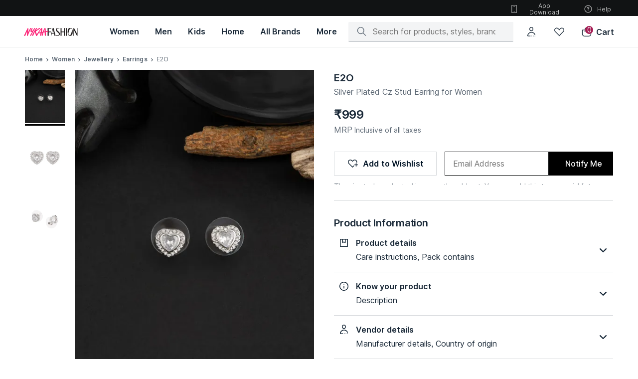

--- FILE ---
content_type: text/javascript
request_url: https://asset.nykaafashion.com/static/6568.7db68755d7.chunk.js
body_size: 10207
content:
/*! For license information please see 6568.7db68755d7.chunk.js.LICENSE.txt */
(self.__LOADABLE_LOADED_CHUNKS__=self.__LOADABLE_LOADED_CHUNKS__||[]).push([[6568],{10124:(t,e,n)=>{var r=n(9325);t.exports=function(){return r.Date.now()}},14425:(t,e,n)=>{var r=n(71599),o=n(13222),i=/[&<>"']/g,a=RegExp(i.source);t.exports=function(t){return(t=o(t))&&a.test(t)?t.replace(i,r):t}},19856:(t,e,n)=>{var r=n(54552)({"&amp;":"&","&lt;":"<","&gt;":">","&quot;":'"',"&#39;":"'"});t.exports=r},29038:(t,e,n)=>{"use strict";n.d(e,{b:()=>r});var r={PAGELOAD:"search_page_load",AUTOSUGGEST_LOAD:"search_autosuggest_load",AUTOSUGGEST_CLICK:"search_autosuggest_click",SEARCH_INPUT_CLICKED:"search_input"}},29968:(t,e,n)=>{"use strict";n.d(e,{A:()=>u,k:()=>c});var r=n(96540),o=function(){},i={triggerSearch:!1,currentIndex:-1,list:[],triggerSearchEvent:o,setCurrentIndex:o},a=(0,r.createContext)(i),c=function(){return(0,r.useContext)(a)};const u=a},38221:(t,e,n)=>{var r=n(23805),o=n(10124),i=n(99374),a=Math.max,c=Math.min;t.exports=function(t,e,n){var u,s,l,f,p,g,m=0,h=!1,d=!1,y=!0;if("function"!=typeof t)throw new TypeError("Expected a function");function v(e){var n=u,r=s;return u=s=void 0,m=e,f=t.apply(r,n)}function S(t){var n=t-g;return void 0===g||n>=e||n<0||d&&t-m>=l}function E(){var t=o();if(S(t))return b(t);p=setTimeout(E,function(t){var n=e-(t-g);return d?c(n,l-(t-m)):n}(t))}function b(t){return p=void 0,y&&u?v(t):(u=s=void 0,f)}function _(){var t=o(),n=S(t);if(u=arguments,s=this,g=t,n){if(void 0===p)return function(t){return m=t,p=setTimeout(E,e),h?v(t):f}(g);if(d)return clearTimeout(p),p=setTimeout(E,e),v(g)}return void 0===p&&(p=setTimeout(E,e)),f}return e=i(e)||0,r(n)&&(h=!!n.leading,l=(d="maxWait"in n)?a(i(n.maxWait)||0,e):l,y="trailing"in n?!!n.trailing:y),_.cancel=function(){void 0!==p&&clearTimeout(p),m=0,u=g=s=p=void 0},_.flush=function(){return void 0===p?f:b(o())},_}},53120:(t,e,n)=>{"use strict";n.d(e,{W:()=>s,b:()=>u});var r=n(58156),o=n.n(r),i=n(59271),a=n(77663),c=n(33297),u=function(t){var e,n=a.zs,r=a.bR,u="",s=(0,i.oj)();e=s&&s.length;try{var l=(0,c.LO)(t,"globalSearch"),f=o()(l,"desktop");n=o()(f,"max_trending_suggestions",a.zs),r=o()(f,"max_recent_suggestions",a.bR),u=o()(f,"popular_or_trending_api_algo")}catch(t){}return{maxTrendingItems:n,maxRecentSearches:r,searches:s,currentRecentSearchLength:e,currentRecentAndTrendingLength:e+n,algo:u}},s=function(t){var e,n;return(null===(e=(0,c.LO)(t,"globalSearch"))||void 0===e||null===(n=e.mobile)||void 0===n?void 0:n.popular_or_trending_api_algo)||""}},54552:t=>{t.exports=function(t){return function(e){return null==t?void 0:t[e]}}},58111:(t,e,n)=>{"use strict";n.d(e,{BE:()=>l,DN:()=>g,H5:()=>y,HB:()=>h,LO:()=>s,Lc:()=>S,RQ:()=>u,Um:()=>f,aX:()=>c,e3:()=>v,fr:()=>p,ns:()=>m,xu:()=>d});var r=n(22325),o=n(58156),i=n.n(o),a=function(t){return t.globalSearch},c=(0,r.Mz)([a],(function(t){return i()(t,"popularOrTrending.message","")})),u=(0,r.Mz)([a],(function(t){return i()(t,"popularOrTrending.suggestions",[])})),s=(0,r.Mz)([a],(function(t){return i()(t,"widgets",[])})),l=(0,r.Mz)([a],(function(t){return i()(t,"dnWidgets.tranformedData",[])})),f=(0,r.Mz)([a],(function(t){return i()(t,"isLoading",!1)})),p=(0,r.Mz)([a],(function(t){return i()(t,"widgets",[]).reduce((function(t,e){return t.concat(e.results)}),[])})),g=(0,r.Mz)([a],(function(t){return i()(t,"isAutoCompleteFetching")})),m=(0,r.Mz)([a],(function(t){return i()(t,"autocompleteResults.suggestions",[])})),h=(0,r.Mz)([a],(function(t){return i()(t,"autocompleteResults.term","")})),d=(0,r.Mz)([a],(function(t){return"success"===String(i()(t,"autocompleteResults.message")).toLocaleLowerCase()&&!i()(t,"isAutoCompleteFetching")&&0===i()(t,"autocompleteResults.suggestions",[]).length})),y=(0,r.Mz)([a],(function(t){return i()(t,"autocompleteResults.suggestions",[]).length>=0&&""!==i()(t,"autocompleteResults.term","")||i()(t,"isAutoCompleteFetching")})),v=(0,r.Mz)([a],(function(t){return 0===i()(t,"autocompleteResults.suggestions",[]).length&&""===i()(t,"autocompleteResults.term","")&&!i()(t,"isAutoCompleteFetching")})),S=(0,r.Mz)([a],(function(t){return 0===i()(t,"autocompleteResults.suggestions",[]).length&&""===i()(t,"autocompleteResults.term","")&&!i()(t,"isAutoCompleteFetching")}))},59271:(t,e,n)=>{"use strict";n.d(e,{Jb:()=>p,YT:()=>g,d7:()=>u,gA:()=>l,ij:()=>f,oj:()=>s,ws:()=>m});var r=n(59927),o=n(71758),i=n(77663),a=n(29038);function c(t,e){(null==e||e>t.length)&&(e=t.length);for(var n=0,r=Array(e);n<e;n++)r[n]=t[n];return r}var u=function(t){var e=t.url,n=t.searchType,r=t.internalSearchTerm,o=t.typedSearchTerm,i=t.suggestionType,a=t.suggestionSubtitle,c=new URLSearchParams;return c.set("searchType",n),c.set("internalSearchTerm",r),o&&c.set("typedSearchTerm",o),i&&c.set("suggestionType",i),a&&c.set("subTitle",a),e.indexOf("?")>1?"".concat(e,"&").concat(c.toString()):"".concat(e,"?").concat(c.toString())},s=function(){return r.Ay.getItem(i.R2)||[]},l=function(t,e){var n,o=s(),a=[t].concat((n=o,function(t){if(Array.isArray(t))return c(t)}(n)||function(t){if("undefined"!=typeof Symbol&&null!=t[Symbol.iterator]||null!=t["@@iterator"])return Array.from(t)}(n)||function(t,e){if(t){if("string"==typeof t)return c(t,e);var n={}.toString.call(t).slice(8,-1);return"Object"===n&&t.constructor&&(n=t.constructor.name),"Map"===n||"Set"===n?Array.from(t):"Arguments"===n||/^(?:Ui|I)nt(?:8|16|32)(?:Clamped)?Array$/.test(n)?c(t,e):void 0}}(n)||function(){throw new TypeError("Invalid attempt to spread non-iterable instance.\nIn order to be iterable, non-array objects must have a [Symbol.iterator]() method.")}())).filter((function(t,e,n){return!1===n.some((function(n,r){return e>r&&n.suggestionWord.toLowerCase()===t.suggestionWord.toLowerCase()}))})).slice(0,e);r.Ay.setItem(i.R2,a)},f=function(){return r.Ay.removeItem(i.R2)},p=function(t){return t>0},g=function(t){o.A.track({event:a.b.AUTOSUGGEST_CLICK,data:t})},m=function(t){var e=t.suggestions,n=t.searchTerm,r=e.map((function(t,e){return{position:e,q:t.suggestionWord,url:t.url,type:t.type,id:t.id}}));o.A.track({event:a.b.AUTOSUGGEST_LOAD,data:{searchTerm:n,autosuggestCount:e.length,autosuggestList:{page_search_term:n,suggestions:r}}})}},60680:(t,e,n)=>{var r=n(13222),o=/[\\^$.*+?()[\]{}|]/g,i=RegExp(o.source);t.exports=function(t){return(t=r(t))&&i.test(t)?t.replace(o,"\\$&"):t}},61375:(t,e,n)=>{"use strict";n.d(e,{b4:()=>C,IK:()=>T,nf:()=>x,So:()=>O});var r=n(58156),o=n.n(r),i=n(62193),a=n.n(i),c=n(61666),u=n(38359),s=n(41154),l=n(80009),f=n(7693),p=n(56385);function g(t){return g="function"==typeof Symbol&&"symbol"==typeof Symbol.iterator?function(t){return typeof t}:function(t){return t&&"function"==typeof Symbol&&t.constructor===Symbol&&t!==Symbol.prototype?"symbol":typeof t},g(t)}function m(){m=function(){return e};var t,e={},n=Object.prototype,r=n.hasOwnProperty,o=Object.defineProperty||function(t,e,n){t[e]=n.value},i="function"==typeof Symbol?Symbol:{},a=i.iterator||"@@iterator",c=i.asyncIterator||"@@asyncIterator",u=i.toStringTag||"@@toStringTag";function s(t,e,n){return Object.defineProperty(t,e,{value:n,enumerable:!0,configurable:!0,writable:!0}),t[e]}try{s({},"")}catch(t){s=function(t,e,n){return t[e]=n}}function l(t,e,n,r){var i=e&&e.prototype instanceof S?e:S,a=Object.create(i.prototype),c=new N(r||[]);return o(a,"_invoke",{value:C(t,n,c)}),a}function f(t,e,n){try{return{type:"normal",arg:t.call(e,n)}}catch(t){return{type:"throw",arg:t}}}e.wrap=l;var p="suspendedStart",h="suspendedYield",d="executing",y="completed",v={};function S(){}function E(){}function b(){}var _={};s(_,a,(function(){return this}));var w=Object.getPrototypeOf,A=w&&w(w(j([])));A&&A!==n&&r.call(A,a)&&(_=A);var T=b.prototype=S.prototype=Object.create(_);function O(t){["next","throw","return"].forEach((function(e){s(t,e,(function(t){return this._invoke(e,t)}))}))}function x(t,e){function n(o,i,a,c){var u=f(t[o],t,i);if("throw"!==u.type){var s=u.arg,l=s.value;return l&&"object"==g(l)&&r.call(l,"__await")?e.resolve(l.__await).then((function(t){n("next",t,a,c)}),(function(t){n("throw",t,a,c)})):e.resolve(l).then((function(t){s.value=t,a(s)}),(function(t){return n("throw",t,a,c)}))}c(u.arg)}var i;o(this,"_invoke",{value:function(t,r){function o(){return new e((function(e,o){n(t,r,e,o)}))}return i=i?i.then(o,o):o()}})}function C(e,n,r){var o=p;return function(i,a){if(o===d)throw Error("Generator is already running");if(o===y){if("throw"===i)throw a;return{value:t,done:!0}}for(r.method=i,r.arg=a;;){var c=r.delegate;if(c){var u=R(c,r);if(u){if(u===v)continue;return u}}if("next"===r.method)r.sent=r._sent=r.arg;else if("throw"===r.method){if(o===p)throw o=y,r.arg;r.dispatchException(r.arg)}else"return"===r.method&&r.abrupt("return",r.arg);o=d;var s=f(e,n,r);if("normal"===s.type){if(o=r.done?y:h,s.arg===v)continue;return{value:s.arg,done:r.done}}"throw"===s.type&&(o=y,r.method="throw",r.arg=s.arg)}}}function R(e,n){var r=n.method,o=e.iterator[r];if(o===t)return n.delegate=null,"throw"===r&&e.iterator.return&&(n.method="return",n.arg=t,R(e,n),"throw"===n.method)||"return"!==r&&(n.method="throw",n.arg=new TypeError("The iterator does not provide a '"+r+"' method")),v;var i=f(o,e.iterator,n.arg);if("throw"===i.type)return n.method="throw",n.arg=i.arg,n.delegate=null,v;var a=i.arg;return a?a.done?(n[e.resultName]=a.value,n.next=e.nextLoc,"return"!==n.method&&(n.method="next",n.arg=t),n.delegate=null,v):a:(n.method="throw",n.arg=new TypeError("iterator result is not an object"),n.delegate=null,v)}function I(t){var e={tryLoc:t[0]};1 in t&&(e.catchLoc=t[1]),2 in t&&(e.finallyLoc=t[2],e.afterLoc=t[3]),this.tryEntries.push(e)}function L(t){var e=t.completion||{};e.type="normal",delete e.arg,t.completion=e}function N(t){this.tryEntries=[{tryLoc:"root"}],t.forEach(I,this),this.reset(!0)}function j(e){if(e||""===e){var n=e[a];if(n)return n.call(e);if("function"==typeof e.next)return e;if(!isNaN(e.length)){var o=-1,i=function n(){for(;++o<e.length;)if(r.call(e,o))return n.value=e[o],n.done=!1,n;return n.value=t,n.done=!0,n};return i.next=i}}throw new TypeError(g(e)+" is not iterable")}return E.prototype=b,o(T,"constructor",{value:b,configurable:!0}),o(b,"constructor",{value:E,configurable:!0}),E.displayName=s(b,u,"GeneratorFunction"),e.isGeneratorFunction=function(t){var e="function"==typeof t&&t.constructor;return!!e&&(e===E||"GeneratorFunction"===(e.displayName||e.name))},e.mark=function(t){return Object.setPrototypeOf?Object.setPrototypeOf(t,b):(t.__proto__=b,s(t,u,"GeneratorFunction")),t.prototype=Object.create(T),t},e.awrap=function(t){return{__await:t}},O(x.prototype),s(x.prototype,c,(function(){return this})),e.AsyncIterator=x,e.async=function(t,n,r,o,i){void 0===i&&(i=Promise);var a=new x(l(t,n,r,o),i);return e.isGeneratorFunction(n)?a:a.next().then((function(t){return t.done?t.value:a.next()}))},O(T),s(T,u,"Generator"),s(T,a,(function(){return this})),s(T,"toString",(function(){return"[object Generator]"})),e.keys=function(t){var e=Object(t),n=[];for(var r in e)n.push(r);return n.reverse(),function t(){for(;n.length;){var r=n.pop();if(r in e)return t.value=r,t.done=!1,t}return t.done=!0,t}},e.values=j,N.prototype={constructor:N,reset:function(e){if(this.prev=0,this.next=0,this.sent=this._sent=t,this.done=!1,this.delegate=null,this.method="next",this.arg=t,this.tryEntries.forEach(L),!e)for(var n in this)"t"===n.charAt(0)&&r.call(this,n)&&!isNaN(+n.slice(1))&&(this[n]=t)},stop:function(){this.done=!0;var t=this.tryEntries[0].completion;if("throw"===t.type)throw t.arg;return this.rval},dispatchException:function(e){if(this.done)throw e;var n=this;function o(r,o){return c.type="throw",c.arg=e,n.next=r,o&&(n.method="next",n.arg=t),!!o}for(var i=this.tryEntries.length-1;i>=0;--i){var a=this.tryEntries[i],c=a.completion;if("root"===a.tryLoc)return o("end");if(a.tryLoc<=this.prev){var u=r.call(a,"catchLoc"),s=r.call(a,"finallyLoc");if(u&&s){if(this.prev<a.catchLoc)return o(a.catchLoc,!0);if(this.prev<a.finallyLoc)return o(a.finallyLoc)}else if(u){if(this.prev<a.catchLoc)return o(a.catchLoc,!0)}else{if(!s)throw Error("try statement without catch or finally");if(this.prev<a.finallyLoc)return o(a.finallyLoc)}}}},abrupt:function(t,e){for(var n=this.tryEntries.length-1;n>=0;--n){var o=this.tryEntries[n];if(o.tryLoc<=this.prev&&r.call(o,"finallyLoc")&&this.prev<o.finallyLoc){var i=o;break}}i&&("break"===t||"continue"===t)&&i.tryLoc<=e&&e<=i.finallyLoc&&(i=null);var a=i?i.completion:{};return a.type=t,a.arg=e,i?(this.method="next",this.next=i.finallyLoc,v):this.complete(a)},complete:function(t,e){if("throw"===t.type)throw t.arg;return"break"===t.type||"continue"===t.type?this.next=t.arg:"return"===t.type?(this.rval=this.arg=t.arg,this.method="return",this.next="end"):"normal"===t.type&&e&&(this.next=e),v},finish:function(t){for(var e=this.tryEntries.length-1;e>=0;--e){var n=this.tryEntries[e];if(n.finallyLoc===t)return this.complete(n.completion,n.afterLoc),L(n),v}},catch:function(t){for(var e=this.tryEntries.length-1;e>=0;--e){var n=this.tryEntries[e];if(n.tryLoc===t){var r=n.completion;if("throw"===r.type){var o=r.arg;L(n)}return o}}throw Error("illegal catch attempt")},delegateYield:function(e,n,r){return this.delegate={iterator:j(e),resultName:n,nextLoc:r},"next"===this.method&&(this.arg=t),v}},e}function h(t,e,n,r,o,i,a){try{var c=t[i](a),u=c.value}catch(t){return void n(t)}c.done?e(u):Promise.resolve(u).then(r,o)}var d=n(58111),y=n(65574);function v(t){return v="function"==typeof Symbol&&"symbol"==typeof Symbol.iterator?function(t){return typeof t}:function(t){return t&&"function"==typeof Symbol&&t.constructor===Symbol&&t!==Symbol.prototype?"symbol":typeof t},v(t)}function S(t,e){var n=Object.keys(t);if(Object.getOwnPropertySymbols){var r=Object.getOwnPropertySymbols(t);e&&(r=r.filter((function(e){return Object.getOwnPropertyDescriptor(t,e).enumerable}))),n.push.apply(n,r)}return n}function E(t){for(var e=1;e<arguments.length;e++){var n=null!=arguments[e]?arguments[e]:{};e%2?S(Object(n),!0).forEach((function(e){b(t,e,n[e])})):Object.getOwnPropertyDescriptors?Object.defineProperties(t,Object.getOwnPropertyDescriptors(n)):S(Object(n)).forEach((function(e){Object.defineProperty(t,e,Object.getOwnPropertyDescriptor(n,e))}))}return t}function b(t,e,n){return(e=function(t){var e=function(t){if("object"!=v(t)||!t)return t;var e=t[Symbol.toPrimitive];if(void 0!==e){var n=e.call(t,"string");if("object"!=v(n))return n;throw new TypeError("@@toPrimitive must return a primitive value.")}return String(t)}(t);return"symbol"==v(e)?e:e+""}(e))in t?Object.defineProperty(t,e,{value:n,enumerable:!0,configurable:!0,writable:!0}):t[e]=n,t}function _(t,e){(null==e||e>t.length)&&(e=t.length);for(var n=0,r=Array(e);n<e;n++)r[n]=t[n];return r}var w="dweb_search_suggestions",A="mweb_search_suggestions",T=function(t){return function(e){return e({type:y.Q.FETCH_SUGGESTIONS_DATA_PROGRESS}),function(t){var e=t.headers,n=t.pageName,r=(0,u.SR)(u.bw.AD_PLATFORM_API),o=new URLSearchParams({page_type:n,page_section:"*",platform:(0,f.ZI)()===p.d_.DESKTOP?"dweb":"mweb"}),i="".concat(r,"?").concat(o.toString());return(0,s.t)(i,{headers:e}).then(function(){var t,e=(t=m().mark((function t(e){return m().wrap((function(t){for(;;)switch(t.prev=t.next){case 0:if(!e.ok){t.next=10;break}return t.prev=1,t.next=4,e.json();case 4:return t.abrupt("return",t.sent);case 7:return t.prev=7,t.t0=t.catch(1),t.abrupt("return",Promise.reject());case 10:return t.abrupt("return",Promise.reject());case 11:case"end":return t.stop()}}),t,null,[[1,7]])})),function(){var e=this,n=arguments;return new Promise((function(r,o){var i=t.apply(e,n);function a(t){h(i,r,o,a,c,"next",t)}function c(t){h(i,r,o,a,c,"throw",t)}a(void 0)}))});return function(t){return e.apply(this,arguments)}}())}({headers:{},pageName:t}).then((function(t){var n,r,i=function(t){var e=(0,c.A)(o()(t,"result",[]),(0,f.ZI)()===p.d_.DESKTOP);return[o()(e,"widgets",[]),"v2"]}(t),a=(r=2,function(t){if(Array.isArray(t))return t}(n=i)||function(t,e){var n=null==t?null:"undefined"!=typeof Symbol&&t[Symbol.iterator]||t["@@iterator"];if(null!=n){var r,o,i,a,c=[],u=!0,s=!1;try{if(i=(n=n.call(t)).next,0===e){if(Object(n)!==n)return;u=!1}else for(;!(u=(r=i.call(n)).done)&&(c.push(r.value),c.length!==e);u=!0);}catch(t){s=!0,o=t}finally{try{if(!u&&null!=n.return&&(a=n.return(),Object(a)!==a))return}finally{if(s)throw o}}return c}}(n,r)||function(t,e){if(t){if("string"==typeof t)return _(t,e);var n={}.toString.call(t).slice(8,-1);return"Object"===n&&t.constructor&&(n=t.constructor.name),"Map"===n||"Set"===n?Array.from(t):"Arguments"===n||/^(?:Ui|I)nt(?:8|16|32)(?:Clamped)?Array$/.test(n)?_(t,e):void 0}}(n,r)||function(){throw new TypeError("Invalid attempt to destructure non-iterable instance.\nIn order to be iterable, non-array objects must have a [Symbol.iterator]() method.")}()),u=a[0],s=a[1];return e({type:y.Q.FETCH_DN_SEARCH_DATA_SUCCESS_MWEB,payload:{tranformedData:u,renderedVersion:s}}),t})).catch((function(){e({type:y.Q.FETCH_SUGGESTIONS_DATA_FAILED})}))}},O=function(){return function(t){if(t({type:y.Q.FETCH_SUGGESTIONS_DATA_PROGRESS}),void 0!==window.sessionStorage){var e=window.sessionStorage.getItem(A)||"";try{var n=JSON.parse(e);if(!a()(e))return t({type:y.Q.FETCH_SUGGESTIONS_DATA_SUCCESS_FROM_SESSION_MWEB,payload:n}),Promise.resolve(e)}catch(t){}}return(0,s.t)("".concat((0,u.ID)(u.bw.TRENDING_SEARCHES_V3))).then((function(t){return 200!==t.status?Promise.reject(t.statusText):t.json()})).then((function(e){var n=o()(e,"response.suggestions",[]),r=Array.isArray(n)?n:[n];return void 0!==window.sessionStorage&&window.sessionStorage.setItem(A,JSON.stringify(r)),t({type:y.Q.FETCH_SUGGESTIONS_DATA_SUCCESS_MWEB,payload:r}),e})).catch((function(){t({type:y.Q.FETCH_SUGGESTIONS_DATA_FAILED})}))}},x=function(t){return function(e){if(e({type:y.Q.FETCH_SUGGESTIONS_DATA_PROGRESS}),void 0!==window.sessionStorage){var n=window.sessionStorage.getItem(w)||"";try{var r=JSON.parse(n);if(!a()(n)&&r.algo===t)return e({type:y.Q.FETCH_SUGGESTIONS_DATA_SUCCESS_FROM_SESSION_DWEB,payload:r}),Promise.resolve(n)}catch(t){}}return function(t){return(0,s.t)("".concat((0,u.ID)(u.bw.TRENDING_SEARCHES),"?algo=").concat(t)).then((function(t){return 200!==t.status?Promise.reject(t.statusText):t.json()}))}(t).then((function(n){var r={message:o()(n,"response.suggestions.message",""),suggestions:o()(n,"response.suggestions.results",[]),algo:t};return void 0!==window.sessionStorage&&window.sessionStorage.setItem(w,JSON.stringify(r)),e({type:y.Q.FETCH_SUGGESTIONS_DATA_SUCCESS_DWEB,payload:r}),n})).catch((function(){e({type:y.Q.FETCH_SUGGESTIONS_DATA_FAILED})}))}},C=function(t){return function(e,n){var r=n();return t===(0,d.HB)(r)?Promise.resolve({suggestions:(0,d.ns)(r)}):""===t?(e({type:y.Q.CLEAR_AUTOCOMPLETE_DATA}),Promise.resolve({})):(e({type:y.Q.FETCH_AUTOCOMPLETE_DATA_PROGRESS,payload:t}),function(t){var e="".concat((0,u.ID)(u.bw.SEARCH_AUTO_SUGGEST),"?searchTerm=").concat(encodeURIComponent(t)),n={domain:(0,l.FB)()};return(0,s.t)(e,{headers:n}).then((function(t){return t.json()}))}(t).then((function(n){var r=E(E({},o()(n,"response",{})),{},{term:t});return e({type:y.Q.FETCH_AUTOCOMPLETE_DATA_SUCCESS,payload:r}),r})).catch((function(){return e({type:y.Q.FETCH_AUTOCOMPLETE_DATA_FAILED}),Promise.reject()})))}}},71599:(t,e,n)=>{var r=n(54552)({"&":"&amp;","<":"&lt;",">":"&gt;",'"':"&quot;","'":"&#39;"});t.exports=r},72945:(t,e,n)=>{"use strict";n.d(e,{A:()=>at});var r,o,i,a,c,u=n(61225),s=n(96540),l=n(62193),f=n.n(l),p=n(22868),g=n(47632);function m(t,e){return e||(e=t.slice(0)),Object.freeze(Object.defineProperties(t,{raw:{value:Object.freeze(e)}}))}var h,d,y,v,S,E,b,_=p.I.div(r||(r=m(["\n  overflow-y: auto;\n  height: calc(100% - 56px);\n"]))),w=p.I.div(o||(o=m(["\n  margin-top: ",";\n  min-height: 30px;\n  display: flex;\n  align-items: center;\n  justify-content: center;\n  ",";\n  text-align: center;\n  max-width: 100%;\n  word-break: break-word;\n"])),(function(t){return t.theme.spacing.spacing50}),(function(t){return t.theme.typography.bodyLarge})),A=(0,p.I)(w)(i||(i=m(["\n  color: #ff0000;\n"]))),T=p.I.div(a||(a=m(["\n  padding: ",";\n"])),(function(t){return t.theme.spacing.spacing80})),O=(0,p.I)(g.WA)(c||(c=m(["\n  height: 24px;\n  width: 100%;\n  margin-bottom: ",";\n"])),(function(t){return t.theme.spacing.spacing80})),x=n(60680),C=n.n(x),R=n(81238),I=n(77663),L=n(59271),N=n(60632),j=n(72370),P=n(71758),D=n(92435),U=n(29968),G=n(87215),F=n(13977),M=n(89210);function H(t,e){return e||(e=t.slice(0)),Object.freeze(Object.defineProperties(t,{raw:{value:Object.freeze(e)}}))}var k=p.I.span(h||(h=H(["\n  width: calc(80% - ","px);\n  ",";\n"])),40,F.xv),z=(0,p.I)(k)(d||(d=H(["\n  margin-left: ",";\n"])),(function(t){return t.theme.spacing.spacing20})),W=p.I.a(y||(y=H(["\n  display: block;\n  min-height: 40px;\n  display: flex;\n  justify-content: left;\n  align-items: center;\n  ","\n  text-decoration: none;\n  color: ",";\n\n  & .sg-hl {\n    ",";\n    color: ",";\n  }\n\n  & .sg-guide {\n    color: ",";\n    margin-left: ",";\n  }\n\n  & .sg-sub-text {\n    color: ",";\n    ",";\n    margin-top: ",";\n  }\n"])),(function(t){return t.theme.typography.bodyMedium}),(function(t){return t.theme.colors.textPrimary}),(function(t){return t.theme.typography.subTitleMedium}),(function(t){return t.theme.colors.textPrimary}),(function(t){return t.theme.colors.textSecondary}),(function(t){return t.theme.spacing.spacing20}),(function(t){return t.theme.colors.textSecondary}),(function(t){return t.theme.typography.bodySmall}),(function(t){return t.theme.spacing.spacing10})),Q=(0,p.I)(W.withComponent(M.A))(v||(v=H(["\n  padding: ",";\n"])),(function(t){var e=t.theme;return"".concat(e.spacing.spacing60," ").concat(e.spacing.spacing100," ").concat(e.spacing.spacing60," ").concat(e.spacing.spacing100)})),q=(0,p.I)(W)(S||(S=H(["\n  ",";\n  padding: ",";\n  cursor: pointer;\n"])),(function(t){var e=t.active,n=t.theme;return e&&"background-color: ".concat(n.colors.surface20)}),(function(t){var e=t.theme;return"".concat(e.spacing.spacing40," ").concat(e.spacing.spacing40," ").concat(e.spacing.spacing40," ").concat(e.spacing.spacing80)})),B=p.I.div(E||(E=H(["\n  height: 20px;\n  width: 20px;\n  display: flex;\n  justify-content: center;\n  align-items: center;\n  margin-right: ",";\n  & path {\n    fill: ",";\n  }\n"])),(function(t){return t.theme.spacing.spacing40}),(function(t){return t.theme.colors.textSecondary})),V=p.I.img(b||(b=H(["\n  height: 48px;\n  width: 40px;\n  margin-left: auto;\n"]))),K=function(t){return t.SEARCH="magnify",t.TRENDING="trending",t.RECENT="clock",t}({}),$=n(53309),J=n(5361),Z=n(64761);function Y(){return Y=Object.assign?Object.assign.bind():function(t){for(var e=1;e<arguments.length;e++){var n=arguments[e];for(var r in n)({}).hasOwnProperty.call(n,r)&&(t[r]=n[r])}return t},Y.apply(null,arguments)}var X="20px",tt=function(t,e){var n,r,o;return t===K.RECENT?s.createElement($.A,{size:X,color:(0,j.E2)(null==e||null===(n=e.colors)||void 0===n?void 0:n.primary,40)}):t===K.TRENDING?s.createElement(Z.A,{size:X,color:(0,j.E2)(null==e||null===(r=e.colors)||void 0===r?void 0:r.primary,40)}):t===K.SEARCH?s.createElement(J.A,{size:X,color:(0,j.E2)(null==e||null===(o=e.colors)||void 0===o?void 0:o.primary,40)}):void 0};function et(t){var e=t.term,n=t.icon,r=t.isRipple,o=t.indexValue,i=t.maxRecentSearches,a=t.suggestion,c=(0,U.k)().currentIndex,u=(0,G.P)().showRedirectionPopup,l=(0,R.A)(),p=a.suggestionWord,g=a.suggestionSubtitle,m=a.url,h=a.subtext,d=a.type,y=a.image_url,v=a.id,S=c===o,E=(0,s.useCallback)((function(){var t="query"===d,n=t&&v||m;if((0,L.gA)({url:n,suggestionWord:p,suggestionSubtitle:g,type:I.Cp.AUTO_COMPLETE},i),(0,L.YT)({typedSearchTerm:g||"",searchTerm:p,searchType:I.Cp.AUTO_COMPLETE,clickPosition:o,clickMetadata:{page_search_term:e,position:o,q:p,url:m,type:d,id:v}}),!t||f()(v))P.A.updateDatalayerBeforeNext({suggestionPosition:o+1}),window.location.href=(0,L.d7)({url:n,searchType:I.Cp.AUTO_COMPLETE,internalSearchTerm:p,typedSearchTerm:e,suggestionType:d,suggestionSubtitle:g});else{if(r){var a=(0,N.m)(v);return void u({onConfirm:function(){return window.location.href=v},platform:a})}window.open(v,"_blank")}}),[v,o,r,i,u,g,p,e,d,m]),b=new RegExp("(".concat(C()(e),")"),"ig"),_=p.replace(b,"<span class='sg-hl'>$1</span>"),w={className:"sg-anc","data-test":"suggestion-anchor",onClick:E,"data-at":"suggestion-".concat(o)},A=s.createElement(Q,Y({href:m,preventDefault:!0},w),s.createElement(B,null,tt(n,l)),s.createElement(k,null,s.createElement("span",{dangerouslySetInnerHTML:{__html:_},"data-cs-encrypt":"true"}),s.createElement("span",{className:"sg-guide","data-cs-encrypt":"true"},g),h&&s.createElement("div",{className:"sg-sub-text"},h)),y&&s.createElement(V,{src:y}));return r||(A=s.createElement(D.A,{onClick:E,indexValue:o},s.createElement(q,Y({},w,{active:S}),s.createElement(B,null,tt(n,l)),s.createElement(z,null,s.createElement("span",{dangerouslySetInnerHTML:{__html:_}}),s.createElement("span",{className:"sg-guide"},g),h&&s.createElement("div",{className:"sg-sub-text"},h)),y&&s.createElement(V,{src:y})))),s.createElement(s.Fragment,null,A)}const nt=(0,s.memo)(et);function rt(t){var e=t.isVisible,n=t.searchTerm,r=t.suggestions,o=t.isError,i=t.isFetching,a=t.trendingSearches,c=t.mwebSuggestions,u=t.isRipple,l=t.maxRecentSearches,p=(0,L.oj)(),g=(0,s.useMemo)((function(){return p.map((function(t){return"".concat(t.suggestionWord," ").concat(t.suggestionSubtitle||"").trim()}))}),[p]),m=(u?c:a).map((function(t){return t.trim().toLocaleLowerCase()})),h=g.map((function(t){return t.trim().toLowerCase()}));return e?i?s.createElement(T,null,s.createElement(O,null),s.createElement(O,null),s.createElement(O,null),s.createElement(O,null),s.createElement(O,null)):o?s.createElement(A,null,"Something went wrong!!!"):f()(r)?s.createElement(w,null,"".concat("No Results for ",'"').concat(n,'"')):s.createElement(_,null,r.map((function(t,e){var r=t.suggestionWord,o=t.suggestionSubtitle,i=t.url,a="".concat(r," ").concat(o||"").trim().toLocaleLowerCase(),c=K.SEARCH;return h.includes(a)?c=K.RECENT:m.includes(a)&&(c=K.TRENDING),s.createElement(nt,{key:e,url:i,clickIndex:e+1,title:r,subTitle:o,term:n,type:t.type||"",icon:c,isRipple:u,indexValue:e,maxRecentSearches:l,suggestion:t})}))):null}const ot=(0,s.memo)(rt);var it=n(58111);const at=(0,u.Ng)((function(t){var e=(0,it.RQ)(t).map((function(t){return t.suggestionWord})),n=(0,it.fr)(t).map((function(t){return t.suggestionWord}));return{isVisible:(0,it.H5)(t),suggestions:(0,it.ns)(t),searchTerm:(0,it.HB)(t),isError:(0,it.xu)(t),isFetching:(0,it.DN)(t),trendingSearches:e,mwebSuggestions:n}}))(ot)},75494:(t,e,n)=>{var r=n(13222),o=n(19856),i=/&(?:amp|lt|gt|quot|#39);/g,a=RegExp(i.source);t.exports=function(t){return(t=r(t))&&a.test(t)?t.replace(i,o):t}},77663:(t,e,n)=>{"use strict";n.d(e,{AP:()=>a,Cp:()=>r,DV:()=>i,Dm:()=>f,F2:()=>s,LZ:()=>l,R2:()=>o,bR:()=>c,zs:()=>u});var r={MANUAL:"ManualSearch",AUTO_COMPLETE:"SearchedFromSuggestions",RECENT_SEARCH:"SearchedFromHistory",SEARCH_SUGGESTION:"Suggestions"},o="RECENT_SEARCHES_V3",i=3,a=10,c=3,u=5,s="search_dn_widgets",l="nf-search-all",f={CANCEL:"Cancel",RECENT_SEARCHES:"Recent Searches",CLEAR:"Clear",OOPS:"Something went wrong!!!",NO_RESULTS_FOUND:"No Results for "}},81598:(t,e,n)=>{"use strict";n.d(e,{Op:()=>_,VL:()=>b,ge:()=>w,v:()=>E});var r=n(44557),o=n(62193),i=n.n(o),a=n(2404),c=n.n(a),u=n(14425),s=n.n(u),l=n(13554);function f(t){return f="function"==typeof Symbol&&"symbol"==typeof Symbol.iterator?function(t){return typeof t}:function(t){return t&&"function"==typeof Symbol&&t.constructor===Symbol&&t!==Symbol.prototype?"symbol":typeof t},f(t)}function p(t,e){return function(t){if(Array.isArray(t))return t}(t)||function(t,e){var n=null==t?null:"undefined"!=typeof Symbol&&t[Symbol.iterator]||t["@@iterator"];if(null!=n){var r,o,i,a,c=[],u=!0,s=!1;try{if(i=(n=n.call(t)).next,0===e){if(Object(n)!==n)return;u=!1}else for(;!(u=(r=i.call(n)).done)&&(c.push(r.value),c.length!==e);u=!0);}catch(t){s=!0,o=t}finally{try{if(!u&&null!=n.return&&(a=n.return(),Object(a)!==a))return}finally{if(s)throw o}}return c}}(t,e)||function(t,e){if(t){if("string"==typeof t)return g(t,e);var n={}.toString.call(t).slice(8,-1);return"Object"===n&&t.constructor&&(n=t.constructor.name),"Map"===n||"Set"===n?Array.from(t):"Arguments"===n||/^(?:Ui|I)nt(?:8|16|32)(?:Clamped)?Array$/.test(n)?g(t,e):void 0}}(t,e)||function(){throw new TypeError("Invalid attempt to destructure non-iterable instance.\nIn order to be iterable, non-array objects must have a [Symbol.iterator]() method.")}()}function g(t,e){(null==e||e>t.length)&&(e=t.length);for(var n=0,r=Array(e);n<e;n++)r[n]=t[n];return r}var m="p",h="f",d=new RegExp(l.q_,"g"),y=new RegExp(l.GU,"g"),v=new RegExp(l.w6,"g"),S=new RegExp("`$`","g"),E=function(t){var e=new URLSearchParams(t),n=1,r={};return e.forEach((function(t,e){var o=s()(t);switch(e.toLowerCase()){case m:return void(n=Number.isNaN(Number(o))?1:Number(o));case"product_list_order":return void(r.sort=o);case h:return void o.split(l.x5).map((function(t){try{var e=p(t.split("="),2),n=e[0],o=e[1];if(o.indexOf(l.q_)>=0)r[n]=o.split(l.q_).filter((function(t){return void 0!==t&&!1===i()(String(t))}));else if(o.indexOf(l.GU)>=0){var a=p(o.split(l.GU),2),c=a[0],u=a[1];Number(c)&&Number(u)&&(r[n]={min:Number(c),max:Number(u)})}else r[n]=o.replace(v,l.q_).replace(S,l.GU)}catch(t){}}))}})),{page:n,filters:r}},b=function(){var t=arguments.length>0&&void 0!==arguments[0]?arguments[0]:1,e=arguments.length>1&&void 0!==arguments[1]?arguments[1]:{},n=new URLSearchParams(arguments.length>2&&void 0!==arguments[2]?arguments[2]:"");n.has(m)&&n.delete(m),n.has(h)&&n.delete(h),t>1&&n.append(m,String(t)),n.has(l.n2)&&1===t&&n.delete(l.n2);var o=Object.keys(e).filter((function(t){return r._i.SORT===t&&e[t]!==r.jr[0].value||r._i.PAGE_SIZE!==t&&r._i.SORT!==t})).map((function(t){var n=e[t];if(!i()(n)){var r=String(n);return r=Array.isArray(n)?n.join(l.q_).concat(l.q_):"object"===f(n)?"".concat(n.min).concat(l.GU).concat(n.max):r.replace(d,l.w6).replace(y,"`$`"),"".concat(t).concat("=").concat(r)}})).join(l.x5);return!1===i()(o)&&n.append(h,o),n.toString()},_=function(){var t=new URLSearchParams(arguments.length>0&&void 0!==arguments[0]?arguments[0]:"");return t.has("q")?s()(t.get("q")):""},w=function(t){var e=t.urlId,n=t.urlSearchTerm,r=t.urlFilters,o=t.stateId,i=t.stateSearchTerm,a=t.stateFilters,u=t.isSearch;return!1===u&&e!==o||!(!u||n===i)||!1===c()(r,a)}},92435:(t,e,n)=>{"use strict";n.d(e,{A:()=>a});var r=n(96540),o=n(29968);function i(t){var e=t.onClick,n=t.children,i=t.indexValue,a=(0,o.k)(),c=a.triggerSearch,u=a.currentIndex,s=a.list,l=a.setCurrentIndex,f=u===i;return(0,r.useEffect)((function(){if(c&&f){var t=s[u];e(t)}}),[c,u,s,e,f]),r.createElement(r.Fragment,null,r.createElement("div",{role:"button",onMouseOut:function(t){t.preventDefault(),-1!==i&&l(-1)},onMouseOver:function(t){t.preventDefault(),-1!==i&&l(i)},"aria-hidden":!0},n))}const a=(0,r.memo)(i)},96177:(t,e,n)=>{"use strict";n.d(e,{A:()=>d});var r,o,i,a=n(96540),c=n(5361),u=n(22868).I.div(r||(o=["\n  display: flex;\n  align-items: center;\n  border-bottom: 1px solid #000;\n\n  & > .icon {\n    font-size: 16px;\n  }\n\n  & > .input {\n    flex: 1;\n    padding: 0;\n    margin: ",";\n    border: 0;\n    height: 30px;\n    outline: none;\n    margin-right: 20px;\n\n    ","\n  }\n"],i||(i=o.slice(0)),r=Object.freeze(Object.defineProperties(o,{raw:{value:Object.freeze(i)}}))),(function(t){var e=t.theme;return"0 0 0 ".concat(e.spacing.spacing40)}),(function(t){return!1===t.showIcon&&"\n        margin-left: 0;\n        "})),s=n(81238),l=n(71758),f=n(80009),p=n(29038);function g(t,e){(null==e||e>t.length)&&(e=t.length);for(var n=0,r=Array(e);n<e;n++)r[n]=t[n];return r}var m=function(){},h=function(t,e){var n=t.onChange,r=void 0===n?m:n,o=t.onSubmit,i=void 0===o?m:o,h=t.placeHolder,d=void 0===h?"":h,y=t.showIcon,v=void 0===y||y,S=t.autoFocus,E=void 0!==S&&S,b=t.className,_=void 0===b?"":b,w=t.initialValue,A=void 0===w?"":w,T=t.onFocus,O=void 0===T?m:T,x=function(t,e){return function(t){if(Array.isArray(t))return t}(t)||function(t,e){var n=null==t?null:"undefined"!=typeof Symbol&&t[Symbol.iterator]||t["@@iterator"];if(null!=n){var r,o,i,a,c=[],u=!0,s=!1;try{if(i=(n=n.call(t)).next,0===e){if(Object(n)!==n)return;u=!1}else for(;!(u=(r=i.call(n)).done)&&(c.push(r.value),c.length!==e);u=!0);}catch(t){s=!0,o=t}finally{try{if(!u&&null!=n.return&&(a=n.return(),Object(a)!==a))return}finally{if(s)throw o}}return c}}(t,e)||function(t,e){if(t){if("string"==typeof t)return g(t,e);var n={}.toString.call(t).slice(8,-1);return"Object"===n&&t.constructor&&(n=t.constructor.name),"Map"===n||"Set"===n?Array.from(t):"Arguments"===n||/^(?:Ui|I)nt(?:8|16|32)(?:Clamped)?Array$/.test(n)?g(t,e):void 0}}(t,e)||function(){throw new TypeError("Invalid attempt to destructure non-iterable instance.\nIn order to be iterable, non-array objects must have a [Symbol.iterator]() method.")}()}((0,a.useState)(A),2),C=x[0],R=x[1],I=(0,a.useRef)(null);(0,a.useEffect)((function(){E&&null!==I.current&&I.current.focus()}),[E]);var L=(0,s.A)(),N=function(t){R(t),r(t)};return(0,a.useImperativeHandle)(e,(function(){return{setValue:function(t){return N(t)}}})),a.createElement(u,{showIcon:v,className:_,onClick:function(){"WEBSITE"===(0,f.ZI)()&&l.A.track({event:p.b.SEARCH_INPUT_CLICKED})}},v&&a.createElement(c.A,{size:"16px",color:L.colors.textDisabled}),a.createElement("input",{type:"text",ref:I,"aria-label":"Search",onChange:function(t){return N(t.target.value)},value:C,onKeyPress:function(t){"ENTER"===t.key.toUpperCase()&&i(C)},placeholder:d,className:"input",onFocus:O,"data-at":"search-input","data-cs-encrypt":"true"}))};const d=(0,a.memo)((0,a.forwardRef)(h))}}]);

--- FILE ---
content_type: application/javascript
request_url: https://www.nykaafashion.com/KT5N1stAgpRzPxFdzqRk3JYG/LuOOwNiVz1f1rckO/dSdYAlNnRw/MW/ZdMDwVEz0B
body_size: 163025
content:
(function(){if(typeof Array.prototype.entries!=='function'){Object.defineProperty(Array.prototype,'entries',{value:function(){var index=0;const array=this;return {next:function(){if(index<array.length){return {value:[index,array[index++]],done:false};}else{return {done:true};}},[Symbol.iterator]:function(){return this;}};},writable:true,configurable:true});}}());(function(){p8();L8p();DDp();var hC=function(YG){try{if(YG!=null&&!g8["isNaN"](YG)){var Xw=g8["parseFloat"](YG);if(!g8["isNaN"](Xw)){return Xw["toFixed"](2);}}}catch(Gv){}return -1;};var fB=function(BI){if(BI===undefined||BI==null){return 0;}var BP=BI["toLowerCase"]()["replace"](/[^0-9]+/gi,'');return BP["length"];};var wP=function(rA){if(rA==null)return -1;try{var Uv=0;for(var vO=0;vO<rA["length"];vO++){var nh=rA["charCodeAt"](vO);if(nh<128){Uv=Uv+nh;}}return Uv;}catch(JA){return -2;}};var WC=function(Js,Hh){return Js!==Hh;};var RV=function(YB,Zv){var Xs=g8["Math"]["round"](g8["Math"]["random"]()*(Zv-YB)+YB);return Xs;};var kB=function(Mw,Lr){return Mw<<Lr;};var xB=function(){return xO.apply(this,[N7,arguments]);};var fV=function(WP){return -WP;};var Sh=function(dJ){var CU=0;for(var Hq=0;Hq<dJ["length"];Hq++){CU=CU+dJ["charCodeAt"](Hq);}return CU;};var HV=function(mP,BB){return mP%BB;};var Kh=function(tr){var Gq='';for(var dv=0;dv<tr["length"];dv++){Gq+=tr[dv]["toString"](16)["length"]===2?tr[dv]["toString"](16):"0"["concat"](tr[dv]["toString"](16));}return Gq;};var fs=function(Hr){return g8["Math"]["floor"](g8["Math"]["random"]()*Hr["length"]);};var Mq=function(dn,fP){return dn<fP;};var tU=function Zs(HD,wq){'use strict';var qJ=Zs;switch(HD){case wR:{vn.push(Ir);this[EI()[rv(mG)].call(null,Qv,zA)]=LB(sF[Cv()[js(ks)].call(null,rO,kq,Ts,rO)]());var rn=this[EI()[rv(DV)](CV,AC)][Vv][MC()[vs(TV)].apply(null,[TA,VV])];if(kI(MC()[vs(pP)](OA,OB),rn[MC()[vs(zU)](hn,J6)]))throw rn[WC(typeof tH()[bH(K9)],cL('',[][[]]))?tH()[bH(pP)](LB(Y0),EK,vL):tH()[bH(ks)](Cz,Rf,ON)];var df;return df=this[j4()[A3(EY)](Ib,D3,IK,zL,x0)],vn.pop(),df;}break;case J:{var tb=wq[mT];vn.push(ZC);var rz=g8[EI()[rv(Of)](X3,FA)](tb);var L4=[];for(var lK in rz)L4[EI()[rv(Ej)](TL,QP)](lK);L4[EI()[rv(vH)](jz,AB)]();var KZ;return KZ=function E6(){vn.push(KL);for(;L4[MC()[vs(S9)](Od,z0)];){var GZ=L4[j4()[A3(r9)].apply(null,[Rb,Of,Ts,c6,Jz])]();if(pL(GZ,rz)){var lj;return E6[tH()[bH(Of)](Wx,kK,YH)]=GZ,E6[WC(typeof EI()[rv(TL)],cL([],[][[]]))?EI()[rv(mG)].apply(null,[Qv,AL]):EI()[rv(Dd)](HZ,bj)]=LB(Y0),vn.pop(),lj=E6,lj;}}E6[EI()[rv(mG)].apply(null,[Qv,AL])]=LB(Vv);var ZZ;return vn.pop(),ZZ=E6,ZZ;},vn.pop(),KZ;}break;case S7:{var M6=wq[mT];var Y6=wq[FD];var Iz=wq[Mp];vn.push(Zb);M6[Y6]=Iz[tH()[bH(Of)](p0,kK,IB)];vn.pop();}break;case ng:{return this;}break;case OX:{var N9=wq[mT];return typeof N9;}break;case gm:{vn.push(p0);this[kI(typeof EI()[rv(kK)],'undefined')?EI()[rv(Dd)].apply(null,[Mx,Kl]):EI()[rv(mG)].call(null,Qv,HN)]=LB(Vb[Ff]);var bx=this[EI()[rv(DV)](CV,OL)][Vv][WC(typeof MC()[vs(mG)],cL('',[][[]]))?MC()[vs(TV)](XN,VV):MC()[vs(Ff)].call(null,Z9,ON)];if(kI(MC()[vs(pP)](Nz,OB),bx[MC()[vs(zU)].call(null,SK,J6)]))throw bx[WC(typeof tH()[bH(Nf)],'undefined')?tH()[bH(pP)](Qj,EK,E9):tH()[bH(ks)](fY,l9,jb)];var Ld;return Ld=this[j4()[A3(EY)].call(null,LB(Vv),UY,IK,zL,Ux)],vn.pop(),Ld;}break;case Dm:{var sx=wq[mT];var Kj=wq[FD];var cZ=wq[Mp];vn.push(TL);sx[Kj]=cZ[tH()[bH(Of)](Yz,kK,mK)];vn.pop();}break;case U2:{var v3=wq[mT];return typeof v3;}break;case gQ:{var cY=wq[mT];vn.push(Qd);var UK;return UK=cY&&FZ(tH()[bH(n4)](LB(LB([])),gY,U0),typeof g8[tH()[bH(PL)].apply(null,[hY,TV,wG])])&&kI(cY[tH()[bH(Rb)].call(null,LB(LB([])),Xf,Eb)],g8[tH()[bH(PL)](LB({}),TV,wG)])&&WC(cY,g8[tH()[bH(PL)](Ql,TV,wG)][EI()[rv(Rb)].apply(null,[W4,Pb])])?tH()[bH(nl)].apply(null,[UY,kY,mZ]):typeof cY,vn.pop(),UK;}break;case kg:{return this;}break;case jQ:{var Bz=wq[mT];vn.push(qb);var nz=g8[WC(typeof EI()[rv(vN)],'undefined')?EI()[rv(Of)](X3,Nx):EI()[rv(Dd)](Ul,sl)](Bz);var g6=[];for(var Dl in nz)g6[EI()[rv(Ej)](TL,B6)](Dl);g6[EI()[rv(vH)](jz,vl)]();var N4;return N4=function Mz(){vn.push(sz);for(;g6[WC(typeof MC()[vs(k6)],cL([],[][[]]))?MC()[vs(S9)](Hx,z0):MC()[vs(Ff)](Lx,Nz)];){var d4=g6[kI(typeof j4()[A3(S9)],'undefined')?j4()[A3(Ej)].call(null,Dd,jC,rb,Tl,VY):j4()[A3(r9)].apply(null,[Tl,q0,Ts,c6,Id])]();if(pL(d4,nz)){var gH;return Mz[tH()[bH(Of)](p0,kK,zP)]=d4,Mz[EI()[rv(mG)].call(null,Qv,Er)]=LB(Y0),vn.pop(),gH=Mz,gH;}}Mz[kI(typeof EI()[rv(vH)],cL([],[][[]]))?EI()[rv(Dd)](kC,FL):EI()[rv(mG)](Qv,Er)]=LB(Vv);var fN;return vn.pop(),fN=Mz,fN;},vn.pop(),N4;}break;case BT:{var cj=wq[mT];var H0=wq[FD];var jf=wq[Mp];return cj[H0]=jf;}break;case U7:{var hK=wq[mT];vn.push(XH);var tN;return tN=H6(kg,[WC(typeof Cv()[js(Ej)],cL(EI()[rv(IK)].apply(null,[Y9,AT]),[][[]]))?Cv()[js(WH)](fY,G4,mf,I6):Cv()[js(S9)].call(null,sb,RZ,FL,gY),hK]),vn.pop(),tN;}break;case pM:{return this;}break;case Mp:{return this;}break;case ZE:{var rY=wq[mT];vn.push(Fl);var UZ;return UZ=rY&&FZ(tH()[bH(n4)](LB(LB(Vv)),gY,zd),typeof g8[tH()[bH(PL)].apply(null,[O4,TV,Ur])])&&kI(rY[kI(typeof tH()[bH(zC)],'undefined')?tH()[bH(ks)](Vv,Ud,Wj):tH()[bH(Rb)].apply(null,[zU,Xf,k0])],g8[tH()[bH(PL)](LB({}),TV,Ur)])&&WC(rY,g8[tH()[bH(PL)].apply(null,[p0,TV,Ur])][EI()[rv(Rb)](W4,FK)])?tH()[bH(nl)](Rb,kY,NL):typeof rY,vn.pop(),UZ;}break;case w:{vn.push(l4);var U4;return U4=MC()[vs(hY)](As,Vv),vn.pop(),U4;}break;case NX:{var W9=wq[mT];var Nd=wq[FD];var Yj=wq[Mp];return W9[Nd]=Yj;}break;case N7:{var gx=wq[mT];var jZ=wq[FD];var bN=wq[Mp];vn.push(n4);try{var rZ=vn.length;var jY=LB(LB(mT));var rf;return rf=H6(kg,[MC()[vs(zU)](Md,J6),tH()[bH(Sd)].apply(null,[Yz,Ud,RL]),tH()[bH(pP)](Xf,EK,xb),gx.call(jZ,bN)]),vn.pop(),rf;}catch(Oz){vn.splice(Qx(rZ,Y0),Infinity,n4);var RH;return RH=H6(kg,[MC()[vs(zU)](Md,J6),kI(typeof MC()[vs(pP)],cL([],[][[]]))?MC()[vs(Ff)].apply(null,[fY,cx]):MC()[vs(pP)].call(null,Vx,OB),WC(typeof tH()[bH(j6)],'undefined')?tH()[bH(pP)](LB(LB(Y0)),EK,xb):tH()[bH(ks)].apply(null,[Tb,Tz,X4]),Oz]),vn.pop(),RH;}vn.pop();}break;case dQ:{return this;}break;case UT:{return this;}break;case GE:{var n9=wq[mT];var kx;vn.push(VY);return kx=H6(kg,[Cv()[js(WH)].call(null,fY,LH,mf,M3),n9]),vn.pop(),kx;}break;case cc:{vn.push(qx);var SN;return SN=MC()[vs(hY)](YY,Vv),vn.pop(),SN;}break;}};var L9=function(XZ){var hL=['text','search','url','email','tel','number'];XZ=XZ["toLowerCase"]();if(hL["indexOf"](XZ)!==-1)return 0;else if(XZ==='password')return 1;else return 2;};var qf=function f6(CL,zf){var Gl=f6;var CY=bL(new Number(Mp),zY);var Wl=CY;CY.set(CL+FD);do{switch(Wl+CL){case M7:{var Px=zf[mT];vn.push(dj);var h9=Px[MC()[vs(TV)](c3,VV)]||{};CL+=HT;h9[MC()[vs(zU)].apply(null,[EC,J6])]=tH()[bH(Sd)](Q9,Ud,YC),delete h9[tH()[bH(49)].apply(null,[89,85,1107])],Px[WC(typeof MC()[vs(UH)],'undefined')?MC()[vs(TV)](c3,VV):MC()[vs(Ff)].apply(null,[Gd,fZ])]=h9;vn.pop();}break;case mg:{var fz;CL+=wQ;return vn.pop(),fz=QK[fd],fz;}break;case zF:{return vn.pop(),cf=Wz[zl],cf;}break;case L2:{var QK=zf[mT];var fd=zf[FD];CL-=gX;var mL=zf[Mp];vn.push(FH);g8[EI()[rv(Of)](X3,cP)][WC(typeof Q0()[DL(Y0)],'undefined')?Q0()[DL(Vv)](vZ,Kb,ks,rO,Qd):Q0()[DL(Ff)](wb,H9,wH,AK,MZ)](QK,fd,H6(kg,[tH()[bH(Of)](Yl,kK,Cw),mL,kI(typeof EI()[rv(H4)],'undefined')?EI()[rv(Dd)].apply(null,[A6,vx]):EI()[rv(H9)](cl,ZO),LB(Vv),EI()[rv(Tb)].apply(null,[WK,GB]),LB(Vv),kI(typeof tH()[bH(Ol)],'undefined')?tH()[bH(ks)].call(null,LB(LB(Vv)),E0,pZ):tH()[bH(Q9)](Sd,FY,fG),LB(sF[Cv()[js(ks)](rO,tx,Ts,Kl)]())]));}break;case vT:{var Wb=zf[mT];vn.push(sf);CL+=Yp;var I4=H6(kg,[tH()[bH(TV)](qb,zC,wl),Wb[Vv]]);pL(Vb[Y0],Wb)&&(I4[EI()[rv(Yz)].call(null,Ff,px)]=Wb[Y0]),pL(Ff,Wb)&&(I4[EI()[rv(GN)](F0,P6)]=Wb[Ff],I4[EI()[rv(w6)](SZ,wZ)]=Wb[Ts]),this[kI(typeof EI()[rv(D3)],'undefined')?EI()[rv(Dd)].call(null,QZ,B6):EI()[rv(DV)].apply(null,[CV,R4])][EI()[rv(Ej)](TL,Vf)](I4);vn.pop();}break;case cc:{var ZN=zf[mT];vn.push(c9);CL+=Cm;var ff=ZN[MC()[vs(TV)].call(null,xd,VV)]||{};ff[MC()[vs(zU)].call(null,hl,J6)]=tH()[bH(Sd)](KL,Ud,bd),delete ff[tH()[bH(49)].apply(null,[30,85,898])],ZN[WC(typeof MC()[vs(K9)],cL('',[][[]]))?MC()[vs(TV)](xd,VV):MC()[vs(Ff)](hZ,Zl)]=ff;vn.pop();}break;case bc:{var Wz=zf[mT];var zl=zf[FD];var Bf=zf[Mp];vn.push(jH);CL-=Tm;g8[kI(typeof EI()[rv(F0)],cL([],[][[]]))?EI()[rv(Dd)](zK,Zd):EI()[rv(Of)].apply(null,[X3,pq])][Q0()[DL(Vv)].call(null,Gj,Xf,ks,S9,Qd)](Wz,zl,H6(kg,[tH()[bH(Of)].apply(null,[O4,kK,Ks]),Bf,EI()[rv(H9)].apply(null,[cl,E1]),LB(Vv),EI()[rv(Tb)].apply(null,[WK,Ow]),LB(Vv),kI(typeof tH()[bH(Rx)],cL([],[][[]]))?tH()[bH(ks)](CN,C0,q9):tH()[bH(Q9)](LB(LB({})),FY,AG),LB(Vv)]));var cf;}break;case EE:{var Wd=E3(g8[MC()[vs(WH)](NB,Al)][kI(typeof MC()[vs(U6)],'undefined')?MC()[vs(Ff)](DH,Z4):MC()[vs(Ej)].apply(null,[Pq,qb])][kI(typeof MC()[vs(Lz)],cL('',[][[]]))?MC()[vs(Ff)].call(null,Ul,Zj):MC()[vs(Wj)](JJ,nl)][tH()[bH(IY)](Kb,nN,WU)](tH()[bH(Hd)](Sd,OK,HZ)),null)?tH()[bH(Vv)].call(null,LB(Y0),Ij,NV):tH()[bH(Y0)].call(null,p0,xN,lq);var cK=[SL,g9,zz,TN,fC,gb,Wd];var s4=cK[Cv()[js(IK)](Rd,ZK,IK,H9)](tH()[bH(Ud)](PL,dC,W1));var pY;return vn.pop(),pY=s4,pY;}break;case CX:{CL+=wQ;var lY=zf[mT];vn.push(Gd);var g3=H6(kg,[WC(typeof tH()[bH(G6)],cL('',[][[]]))?tH()[bH(TV)](q0,zC,YN):tH()[bH(ks)](KL,Rx,U0),lY[Vv]]);pL(Vb[Y0],lY)&&(g3[EI()[rv(Yz)](Ff,rL)]=lY[Y0]),pL(Ff,lY)&&(g3[EI()[rv(GN)](F0,zZ)]=lY[Ff],g3[kI(typeof EI()[rv(vY)],'undefined')?EI()[rv(Dd)](wY,V9):EI()[rv(w6)](SZ,V4)]=lY[Ts]),this[WC(typeof EI()[rv(r9)],cL('',[][[]]))?EI()[rv(DV)](CV,K6):EI()[rv(Dd)].apply(null,[CN,lH])][EI()[rv(Ej)](TL,Hl)](g3);vn.pop();}break;case Lc:{CL+=tR;var Ad=zf[mT];vn.push(gd);var Az=Ad[MC()[vs(TV)].apply(null,[RJ,VV])]||{};Az[MC()[vs(zU)].apply(null,[TB,J6])]=tH()[bH(Sd)](p0,Ud,mh),delete Az[tH()[bH(49)].call(null,96,85,1704)],Ad[MC()[vs(TV)].call(null,RJ,VV)]=Az;vn.pop();}break;case vD:{vn.push(Z0);var SL=g8[MC()[vs(WH)](NB,Al)][tH()[bH(dY)].apply(null,[LB(LB([])),ks,mK])]||g8[MC()[vs(Ej)].call(null,Pq,qb)][tH()[bH(dY)].call(null,K9,ks,mK)]?tH()[bH(Vv)].call(null,LB({}),Ij,NV):kI(typeof tH()[bH(hY)],cL('',[][[]]))?tH()[bH(ks)](LB(LB(Vv)),Lb,ZY):tH()[bH(Y0)].call(null,s9,xN,lq);var g9=E3(g8[MC()[vs(WH)](NB,Al)][MC()[vs(Ej)].apply(null,[Pq,qb])][MC()[vs(Wj)](JJ,nl)][tH()[bH(IY)](K9,nN,WU)](kI(typeof MC()[vs(QZ)],cL([],[][[]]))?MC()[vs(Ff)](Vx,j9):MC()[vs(KN)](sn,r0)),null)?tH()[bH(Vv)].apply(null,[r9,Ij,NV]):tH()[bH(Y0)](xC,xN,lq);var zz=E3(typeof g8[EI()[rv(qj)].call(null,xN,Bv)][WC(typeof MC()[vs(qj)],'undefined')?MC()[vs(KN)](sn,r0):MC()[vs(Ff)].apply(null,[TH,Fl])],j4()[A3(Vv)](TV,OH,xz,bz,F4))&&g8[EI()[rv(qj)](xN,Bv)][MC()[vs(KN)].apply(null,[sn,r0])]?WC(typeof tH()[bH(O4)],cL('',[][[]]))?tH()[bH(Vv)].apply(null,[n4,Ij,NV]):tH()[bH(ks)].apply(null,[nl,wx,CZ]):tH()[bH(Y0)](Tb,xN,lq);var TN=E3(typeof g8[MC()[vs(WH)].call(null,NB,Al)][MC()[vs(KN)](sn,r0)],j4()[A3(Vv)](r9,Q9,xz,bz,F4))?tH()[bH(Vv)](LB(LB([])),Ij,NV):tH()[bH(Y0)](LB([]),xN,lq);var fC=WC(typeof g8[WC(typeof MC()[vs(Ir)],'undefined')?MC()[vs(WH)].apply(null,[NB,Al]):MC()[vs(Ff)].call(null,dz,X6)][tH()[bH(XN)](LB(Vv),Yb,BU)],j4()[A3(Vv)].apply(null,[LB(Y0),w6,xz,bz,F4]))||WC(typeof g8[MC()[vs(Ej)](Pq,qb)][tH()[bH(XN)](LB([]),Yb,BU)],WC(typeof j4()[A3(Ej)],'undefined')?j4()[A3(Vv)].call(null,c4,mG,xz,bz,F4):j4()[A3(Ej)].apply(null,[LB(Y0),vH,N6,kd,r0]))?WC(typeof tH()[bH(D9)],cL('',[][[]]))?tH()[bH(Vv)].apply(null,[Al,Ij,NV]):tH()[bH(ks)].call(null,cx,Sb,U0):kI(typeof tH()[bH(Uz)],'undefined')?tH()[bH(ks)](Yf,BL,DV):tH()[bH(Y0)].apply(null,[LB(LB(Vv)),xN,lq]);var gb=E3(g8[MC()[vs(WH)].call(null,NB,Al)][MC()[vs(Ej)].call(null,Pq,qb)][kI(typeof MC()[vs(Tb)],cL('',[][[]]))?MC()[vs(Ff)](nb,Uf):MC()[vs(Wj)].call(null,JJ,nl)][WC(typeof tH()[bH(Al)],cL([],[][[]]))?tH()[bH(IY)].call(null,ks,nN,WU):tH()[bH(ks)](hY,Nj,If)](MC()[vs(Il)].call(null,mN,q6)),null)?tH()[bH(Vv)](LB(LB(Y0)),Ij,NV):kI(typeof tH()[bH(wf)],cL('',[][[]]))?tH()[bH(ks)](xL,Wj,X3):tH()[bH(Y0)](xL,xN,lq);CL-=XW;}break;case vR:{if(WC(IZ,undefined)&&WC(IZ,null)&&Fd(IZ[MC()[vs(S9)](HC,z0)],Vv)){try{var m3=vn.length;var BK=LB(FD);var O6=g8[j4()[A3(K9)].call(null,EY,ks,H9,W4,HN)](IZ)[tH()[bH(Kb)](LB(LB({})),Yf,jn)](Q0()[DL(Al)](Bx,Kb,Y0,qb,zC));if(Fd(O6[kI(typeof MC()[vs(WL)],cL('',[][[]]))?MC()[vs(Ff)].call(null,p0,SK):MC()[vs(S9)].apply(null,[HC,z0])],Vb[G6])){G3=g8[tH()[bH(Ej)](Ql,Cd,BJ)](O6[S9],Ej);}}catch(P0){vn.splice(Qx(m3,Y0),Infinity,v9);}}CL+=xE;}break;case P8:{var Ef;return vn.pop(),Ef=G3,Ef;}break;case q7:{var dl;vn.push(VL);CL+=XQ;return dl=[g8[WC(typeof EI()[rv(AH)],cL([],[][[]]))?EI()[rv(qj)](xN,gG):EI()[rv(Dd)](Cz,vH)][MC()[vs(NH)](SU,xz)]?g8[EI()[rv(qj)](xN,gG)][MC()[vs(NH)](SU,xz)]:EI()[rv(j9)].call(null,t6,nB),g8[EI()[rv(qj)].apply(null,[xN,gG])][WC(typeof tH()[bH(X3)],cL([],[][[]]))?tH()[bH(T4)].call(null,O4,If,Q1):tH()[bH(ks)](Sd,xj,Kb)]?g8[EI()[rv(qj)].apply(null,[xN,gG])][tH()[bH(T4)](LB(LB(Y0)),If,Q1)]:EI()[rv(j9)](t6,nB),g8[EI()[rv(qj)].call(null,xN,gG)][tH()[bH(z0)](mG,Rx,Kf)]?g8[EI()[rv(qj)].call(null,xN,gG)][tH()[bH(z0)](hY,Rx,Kf)]:EI()[rv(j9)].apply(null,[t6,nB]),E3(typeof g8[EI()[rv(qj)](xN,gG)][MC()[vs(Yl)].apply(null,[CO,M3])],kI(typeof j4()[A3(r9)],cL([],[][[]]))?j4()[A3(Ej)](E4,Qj,Nf,Bb,rO):j4()[A3(Vv)](O4,AK,xz,bz,kb))?g8[EI()[rv(qj)](xN,gG)][MC()[vs(Yl)](CO,M3)][WC(typeof MC()[vs(Dj)],cL('',[][[]]))?MC()[vs(S9)].call(null,Ax,z0):MC()[vs(Ff)](kz,b0)]:fV(Y0)],vn.pop(),dl;}break;case XX:{var IZ=zf[mT];vn.push(v9);var G3;CL-=Rc;}break;case U:{CL+=p2;return String(...zf);}break;case rg:{return parseInt(...zf);}break;}}while(Wl+CL!=YM);};var pL=function(b9,kj){return b9 in kj;};var H6=function m4(t9,j0){var BN=m4;while(t9!=B8){switch(t9){case CS:{t9+=Pm;var w4=function(nj){vn.push(kf);if(lf[nj]){var Cf;return Cf=lf[nj][wL()[P9(Vv)](S0,kK,TV,mf,ZH,gY)],vn.pop(),Cf;}var Mj=lf[nj]=m4(kg,[EI()[rv(EY)](BL,jK),nj,kI(typeof tH()[bH(xz)],'undefined')?tH()[bH(ks)].apply(null,[Of,sj,DV]):tH()[bH(r9)](LB([]),pK,WZ),LB([]),wL()[P9(Vv)](S0,LB(LB(Y0)),m9,mf,ZH,n4),{}]);Tf[nj].call(Mj[WC(typeof wL()[P9(Vv)],cL([],[][[]]))?wL()[P9(Vv)](S0,LB(LB(Y0)),fl,mf,ZH,Rb):wL()[P9(Y0)].apply(null,[ld,O4,LB(LB(Vv)),J4,Hj,Yl])],Mj,Mj[WC(typeof wL()[P9(Vv)],cL(EI()[rv(IK)](Y9,bE),[][[]]))?wL()[P9(Vv)](S0,gY,AK,mf,ZH,jC):wL()[P9(Y0)](YY,xz,Ej,nZ,lz,Tl)],w4);Mj[tH()[bH(r9)](db,pK,WZ)]=LB(LB([]));var Cb;return Cb=Mj[wL()[P9(Vv)](S0,xz,G6,mf,ZH,AK)],vn.pop(),Cb;};}break;case PE:{return nf=g8[EI()[rv(Of)].apply(null,[X3,ZO])][kI(typeof EI()[rv(Ts)],cL([],[][[]]))?EI()[rv(Dd)](R3,SY):EI()[rv(Rb)](W4,Fx)][Cv()[js(Vv)](KK,zd,ks,Ej)].call(W3,dN),vn.pop(),nf;}break;case zF:{t9+=rD;w4[MC()[vs(H9)].call(null,Q3,DY)]=function(mY,Jb){vn.push(vd);if(SH(Jb,Y0))mY=w4(mY);if(SH(Jb,Rb)){var qd;return vn.pop(),qd=mY,qd;}if(SH(Jb,IK)&&kI(typeof mY,EI()[rv(xC)].apply(null,[hd,UL]))&&mY&&mY[EI()[rv(K9)].apply(null,[Tb,Ez])]){var Pf;return vn.pop(),Pf=mY,Pf;}var gZ=g8[EI()[rv(Of)].apply(null,[X3,qr])][tH()[bH(H9)](LB(LB({})),fY,T6)](null);w4[kI(typeof tH()[bH(PL)],cL([],[][[]]))?tH()[bH(ks)](DY,rl,xl):tH()[bH(Al)](kK,bf,kn)](gZ);g8[EI()[rv(Of)].apply(null,[X3,qr])][Q0()[DL(Vv)].apply(null,[WN,cl,ks,KL,Qd])](gZ,EI()[rv(n4)].call(null,Df,fG),m4(kg,[EI()[rv(H9)](cl,A4),LB(LB(FD)),tH()[bH(Of)].call(null,LB(LB([])),kK,wA),mY]));if(SH(Jb,Ff)&&E3(typeof mY,WC(typeof MC()[vs(Dd)],cL([],[][[]]))?MC()[vs(K9)].apply(null,[LN,Sf]):MC()[vs(Ff)].call(null,Of,Kz)))for(var dd in mY)w4[MC()[vs(Al)](nL,R6)](gZ,dd,function(Vz){return mY[Vz];}.bind(null,dd));var Ex;return vn.pop(),Ex=gZ,Ex;};}break;case Xg:{var lf={};vn.push(GH);w4[EI()[rv(Al)](CN,RY)]=Tf;w4[EI()[rv(PL)](q0,jx)]=lf;t9=TE;}break;case WD:{vn.pop();t9-=gg;}break;case RF:{NN=function(){return C6.apply(this,[CM,arguments]);};C6(K8,[]);OZ();Jd();t9=Tm;}break;case Kp:{xO.call(this,AQ,[Sx()]);pz=Kx();xO.call(this,ED,[Sx()]);C6(kg,[]);xZ=C6(Ip,[]);xO(PQ,[gl()]);C6(QS,[]);C6(DD,[]);t9=q8;}break;case SM:{Af();f0=Dz();C6.call(this,tg,[Sx()]);b6();t9=Kp;}break;case JT:{t9-=SX;vn.pop();}break;case VQ:{var kH;return vn.pop(),kH=sN,kH;}break;case I:{t9=JE;K4=xO(V7,[]);xO(DX,[gl()]);(function(PK,MH){return xO.apply(this,[Fc,arguments]);}(['O','xO','mxmm_NDqNNNNNN','_hDWx','OdWOW_DdWhqNNNNNN','8NdO','xdD_m','8D','N','8','m','x','8N','8NN8','dWWW','8NNNN','d_N','8m','d8','8qDx','8NNN','8NN','xNNN','8d','888','DOW'],E4));Vb=xO(wX,[['ONWhqNNNNNN','8','N','8dD','m','_hhxhqNNNNNN','_hDWx','OdWOW_DdWhqNNNNNN','Odmd__x','mxmm_NDqNNNNNN','mmmmmmm','x88Dd88','dNOm','x_NN','ONW_','m8Wd','8_xmO','d','D','8_','O','88','dO','xN','dh','WN','dN','8d_','8d','8NNN','8N','OdWOW_DdW_','xNNN','OWWW','8NdO','WW','WWW','OWW','OD','dNNN','8W','h','dN8_','WWWWWW','8q_D','8qOx','dq88','x','_','xxx','8O','8h','dddd','8x','8qm8','x_NNNNN','d8_NNNNN'],LB([])]);nM=function bqvEPnWXQq(){dI();hL();Kd();function IV(OY){return gY()[OY];}function Ef(){return Pr.apply(this,[Qr,arguments]);}function F3(tj,ZI){var wt=F3;switch(tj){case QV:{var D1=ZI[w1];var CR=FV([],[]);var TY=Jt(D1.length,jr);if(tr(TY,C1)){do{CR+=D1[TY];TY--;}while(tr(TY,C1));}return CR;}break;case md:{G3=function(Ms){return F3.apply(this,[M3,arguments]);};nj(C1,Sf(Gj));}break;case b1:{var O3=ZI[w1];var gt=ZI[AB];var CW=[];var xW=PN(R1,[]);var jL=gt?m3[qj()[cN(jr)](Oj,PB)]:m3[qj()[cN(C1)](TR,JI)];for(var L=C1;c(L,O3[qj()[cN(S3)].apply(null,[C1,Sf(pW)])]);L=FV(L,jr)){CW[qj()[cN(jB)](KY,X1)](jL(xW(O3[L])));}return CW;}break;case WW:{Mj=function(fN){return F3.apply(this,[jt,arguments]);};Ut(jB,Sf(dr));}break;case M3:{var cr=ZI[w1];nj.gN=UB(wf,[cr]);while(c(nj.gN.length,TW))nj.gN+=nj.gN;}break;case xt:{LW=function(h3){return F3.apply(this,[HW,arguments]);};vI(R1,[jr,Sf(F1)]);}break;case jt:{var Es=ZI[w1];Ut.zs=F3(QV,[Es]);while(c(Ut.zs.length,br))Ut.zs+=Ut.zs;}break;case AN:{var A1=ZI[w1];if(Qf(A1,Ss)){return m3[IL[S3]][IL[jr]](A1);}else{A1-=WB;return m3[IL[S3]][IL[jr]][IL[C1]](null,[FV(s1(A1,I3),FY),FV(rs(A1,RB),TL)]);}}break;case Jd:{var BB=ZI[w1];var jI=FV([],[]);var N=Jt(BB.length,jr);if(tr(N,C1)){do{jI+=BB[N];N--;}while(tr(N,C1));}return jI;}break;case HW:{var EY=ZI[w1];jK.DL=F3(Jd,[EY]);while(c(jK.DL.length,nB))jK.DL+=jK.DL;}break;}}function tY(){return Pr.apply(this,[Yr,arguments]);}function AL(){return fL.apply(this,[QW,arguments]);}function sB(){return bL.apply(this,[YV,arguments]);}function Tj(){this["DI"]=(this["DI"]&0xffff)*0x85ebca6b+(((this["DI"]>>>16)*0x85ebca6b&0xffff)<<16)&0xffffffff;this.l1=Qs;}function L1(){return PN.apply(this,[HY,arguments]);}function DY(GI,n){return GI[IL[jB]](n);}var c3;function z(){return bL.apply(this,[xt,arguments]);}function bW(){return Pr.apply(this,[Ds,arguments]);}function Yt(hI,gR){return hI===gR;}var VN;function W3(){sf=["","M","Y]#`3/S3E\"/0DkBxt+\x40WP_q`fO",".\n[$ed8\t,\t7S3Y]o9",""];}function CV(){return Pr.apply(this,[Jd,arguments]);}var Mj;function m(wK,vW){var dL=m;switch(wK){case D3:{var pf=vW[w1];pf[sI]=function(cj,T1){var kR=atob(cj);var td=C1;var N1=[];var O1=C1;for(var zd=C1;c(zd,kR.length);zd++){N1[O1]=kR.charCodeAt(zd);td=rK(td,N1[O1++]);}bL(YV,[this,rs(FV(td,T1),AW)]);return N1;};bL(xt,[pf]);}break;case SN:{var YL=vW[w1];YL[l3]=function(){return this[Y][this[Oj][bt.P]++];};m(D3,[YL]);}break;case MR:{var FN=vW[w1];FN[lf]=function(pI){return this[S3](pI?this[kt][Jt(this[kt][qj()[cN(S3)].call(null,C1,Sf(pW))],jr)]:this[kt].pop());};m(SN,[FN]);}break;case QW:{var WL=vW[w1];WL[S3]=function(Wt){return NB(typeof Wt,qj()[cN(KY)].call(null,dB,Sf(hN)))?Wt.H:Wt;};m(MR,[WL]);}break;case J3:{var VB=vW[w1];VB[wr]=function(vt){return sV.call(this[tL],vt,this);};m(QW,[VB]);}break;case lr:{var Ks=vW[w1];Ks[Mr]=function(Xf,d1,z1){if(NB(typeof Xf,qj()[cN(KY)](dB,Sf(hN)))){z1?this[kt].push(Xf.H=d1):Xf.H=d1;}else{j1.call(this[tL],Xf,d1);}};m(J3,[Ks]);}break;case XY:{var GW=vW[w1];GW[JL]=function(hf,z3){this[Oj][hf]=z3;};GW[Nj]=function(gL){return this[Oj][gL];};m(lr,[GW]);}break;}}function Tr(){return q3()+BK()+typeof m3[vd()[Zr(S3)].name];}function Ad(a){return a.length;}var hB;function c(xf,fV){return xf<fV;}function Cr(PI,WN){var FL=Cr;switch(PI){case XI:{cd=function(tB,tt,Df){return UB.apply(this,[Wj,arguments]);};nj=function(KR,CL){return UB.apply(this,[AB,arguments]);};dN=function(t1){this[kt]=[t1[MV].H];};j1=function(VW,VV){return Cr.apply(this,[BN,arguments]);};sV=function(nf,P1){return Cr.apply(this,[qr,arguments]);};DR=function(){this[kt][this[kt].length]={};};Sj=function(){this[kt].pop();};gf=function(){return [...this[kt]];};Wf=function(J1){return Cr.apply(this,[HY,arguments]);};VN=function(){this[kt]=[];};Nd=function(){return UB.apply(this,[CY,arguments]);};ns=function(){return UB.apply(this,[mR,arguments]);};Ut=function(gr,ZB){return UB.apply(this,[Rd,arguments]);};G3=function(){return F3.apply(this,[md,arguments]);};Mj=function(){return F3.apply(this,[WW,arguments]);};LW=function(){return F3.apply(this,[xt,arguments]);};JY=function(Ir,wI,bj){return Cr.apply(this,[MR,arguments]);};vI(wf,[]);Ej();PV();vI.call(this,HY,[gY()]);hB=wW();PN.call(this,JK,[gY()]);FK=tR();PN.call(this,Gd,[gY()]);W3();vI.call(this,Qr,[gY()]);MB=r3();PN.call(this,LL,[gY()]);mK=F3(b1,[['AG','Gm','AIO','AmBBMmmmmmm','AmBIMmmmmmm'],rd(jr)]);bt={P:mK[C1],r:mK[jr],l:mK[S3]};;c3=class c3 {constructor(){this[Oj]=[];this[Y]=[];this[kt]=[];this[Zj]=C1;m(XY,[this]);this[vd()[Zr(S3)].call(null,Sf(KV),dB)]=JY;}};return c3;}break;case BN:{var VW=WN[w1];var VV=WN[AB];return this[kt][Jt(this[kt].length,jr)][VW]=VV;}break;case qr:{var nf=WN[w1];var P1=WN[AB];for(var Wr of [...this[kt]].reverse()){if(KI(nf,Wr)){return P1[QB](Wr,nf);}}throw sj()[jY(jB)](jr,Sf(XV));}break;case HY:{var J1=WN[w1];if(Yt(this[kt].length,C1))this[kt]=Object.assign(this[kt],J1);}break;case MR:{var Ir=WN[w1];var wI=WN[AB];var bj=WN[SW];this[Y]=this[sI](wI,bj);this[MV]=this[mW](Ir);this[tL]=new dN(this);this[JL](bt.P,C1);try{while(c(this[Oj][bt.P],this[Y].length)){var lL=this[l3]();this[lL](this);}}catch(vL){}}break;case UY:{var Hs=WN[w1];Hs[Hs[xK](Jf)]=function(){this[kt].push(rK(this[lf](),this[lf]()));};}break;case kY:{var NK=WN[w1];NK[NK[xK](Lj)]=function(){this[kt]=[];VN.call(this[tL]);this[JL](bt.P,this[Y].length);};Cr(UY,[NK]);}break;case Qj:{var xj=WN[w1];xj[xj[xK](kt)]=function(){this[kt].push(this[ds]());};Cr(kY,[xj]);}break;case R1:{var U1=WN[w1];U1[U1[xK](ZV)]=function(){this[kt].push(Sd(this[lf](),this[lf]()));};Cr(Qj,[U1]);}break;case QW:{var b3=WN[w1];b3[b3[xK](RR)]=function(){this[kt].push(this[wr](this[ds]()));};Cr(R1,[b3]);}break;}}function H1(HK){return ~HK;}var LW;function dI(){jR=[];S3=2;vd()[Zr(S3)]=bqvEPnWXQq;if(typeof window!=='undefined'){m3=window;}else if(typeof global!==[]+[][[]]){m3=global;}else{m3=this;}}function fB(){return f3.apply(this,[lr,arguments]);}var sf;function f3(Yd,Nf){var F=f3;switch(Yd){case Xt:{var fY=Nf[w1];fY[fY[xK](Uf)]=function(){this[kt].push(this[lf]()&&this[lf]());};fL(AN,[fY]);}break;case UY:{var OL=Nf[w1];OL[OL[xK](dj)]=function(){this[Mr](this[kt].pop(),this[lf](),this[l3]());};f3(Xt,[OL]);}break;case fK:{var FB=Nf[w1];FB[FB[xK](St)]=function(){var CN=this[l3]();var Rs=this[lf]();var c1=this[lf]();var VL=this[QB](c1,Rs);if(rd(CN)){var NI=this;var cf={get(rV){NI[MV]=rV;return c1;}};this[MV]=new Proxy(this[MV],cf);}this[kt].push(VL);};f3(UY,[FB]);}break;case Yr:{var cB=Nf[w1];cB[cB[xK](QK)]=function(){var xd=this[l3]();var XK=cB[RN]();if(this[lf](xd)){this[JL](bt.P,XK);}};f3(fK,[cB]);}break;case SN:{var Uj=Nf[w1];Uj[Uj[xK](wY)]=function(){this[kt].push(s1(this[lf](),this[lf]()));};f3(Yr,[Uj]);}break;case dY:{var PL=Nf[w1];PL[PL[xK](ZK)]=function(){this[kt].push(Yt(this[lf](),this[lf]()));};f3(SN,[PL]);}break;case lr:{var Gr=Nf[w1];Gr[Gr[xK](As)]=function(){Sj.call(this[tL]);};f3(dY,[Gr]);}break;case KB:{var Et=Nf[w1];Et[Et[xK](xI)]=function(){var ts=this[kt].pop();var Z3=this[l3]();if(E1(typeof ts,qj()[cN(KY)](dB,Sf(hN)))){throw sj()[jY(dB)](TR,qR);}if(AY(Z3,jr)){ts.H++;return;}this[kt].push(new Proxy(ts,{get(Y3,Md,WV){if(Z3){return ++Y3.H;}return Y3.H++;}}));};f3(lr,[Et]);}break;case QW:{var EV=Nf[w1];EV[EV[xK](mW)]=function(){this[kt].push(this[l3]());};f3(KB,[EV]);}break;case zR:{var lR=Nf[w1];lR[lR[xK](GV)]=function(){this[kt].push(JV(this[lf](),this[lf]()));};f3(QW,[lR]);}break;}}var jR;function XR(Q1,lW){return Q1>>>lW;}var DR;function Lr(){return bL.apply(this,[Gd,arguments]);}function DW(a,b,c){return a.substr(b,c);}function Ej(){IL=["\x61\x70\x70\x6c\x79","\x66\x72\x6f\x6d\x43\x68\x61\x72\x43\x6f\x64\x65","\x53\x74\x72\x69\x6e\x67","\x63\x68\x61\x72\x43\x6f\x64\x65\x41\x74"];}var Sj;function KI(ZW,Aj){return ZW in Aj;}function MW(){this["JB"]=GK(this["nI"],this["P"]);this.l1=Xd;}function ws(){return Pr.apply(this,[fK,arguments]);}function k(){return BR(Tr(),261509);}function fR(){return m.apply(this,[MR,arguments]);}function Id(){return bL.apply(this,[M3,arguments]);}var XY,FY,UY,QW,vV,Ss,Jd,JK,b1,Wj,TL,HW,YV,QV,zR,qr,KB,DB,mR,Qr,Gd,AN,Rd,Qj,R1,md,RB,KL,Ds,D3,XI,xt,J3,SN,jt,Xt,Yr,cR,dY,BN,LL,CY,WB,fK,HY;var mf;var mK;function Zr(k1){return gY()[k1];}function tR(){return ["1NA>","vCN\f:a\'$\r\n+","j):O[vHV5 v^5!M[\"\vC <3","Y*Z&feFm hy\\\x40l^`P",";BP5_","$U]",")-$L\"28OA","3iA"];}function Z(){this["P"]++;this.l1=nR;}function Sf(SI){return -SI;}function vN(){return Cr.apply(this,[QW,arguments]);}function kV(){this["DI"]^=this["Vr"];this.l1=Pj;}function Ws(a,b,c){return a.indexOf(b,c);}function Tt(){var IK;IK=vj()-k();return Tt=function(){return IK;},IK;}function Od(){return PN.apply(this,[JK,arguments]);}function VR(){return m.apply(this,[XY,arguments]);}function jY(jd){return gY()[jd];}function s(dR){return gY()[dR];}function hL(){n3=[+ ! +[]]+[+[]]-+ ! +[],pr=+ ! +[]+! +[]+! +[]+! +[]+! +[],AB=+ ! +[],w1=+[],M3=+ ! +[]+! +[]+! +[]+! +[]+! +[]+! +[]+! +[],wf=+ ! +[]+! +[]+! +[]+! +[]+! +[]+! +[],kY=! +[]+! +[]+! +[]+! +[],WW=[+ ! +[]]+[+[]]-+ ! +[]-+ ! +[],lr=[+ ! +[]]+[+[]]-[],SW=! +[]+! +[],MR=+ ! +[]+! +[]+! +[];}var FK;function kN(){return fL.apply(this,[HY,arguments]);}function rs(gB,Pt){return gB%Pt;}function UB(fj,cK){var VY=UB;switch(fj){case Wj:{var I1=cK[w1];var O=cK[AB];var dV=cK[SW];var TN=hB[S3];var mL=FV([],[]);var wB=hB[I1];var RY=Jt(wB.length,jr);if(tr(RY,C1)){do{var wN=rs(FV(FV(RY,O),Tt()),TN.length);var rR=DY(wB,RY);var lV=DY(TN,wN);mL+=F3(AN,[JV(Ns(H1(rR),lV),Ns(H1(lV),rR))]);RY--;}while(tr(RY,C1));}return vI(DB,[mL]);}break;case AB:{var zr=cK[w1];var ML=cK[AB];var x=mf[jr];var rB=FV([],[]);var pN=mf[zr];var nK=Jt(pN.length,jr);while(tr(nK,C1)){var PR=rs(FV(FV(nK,ML),Tt()),x.length);var V1=DY(pN,nK);var Dr=DY(x,PR);rB+=F3(AN,[Ns(H1(Ns(V1,Dr)),JV(V1,Dr))]);nK--;}return PN(SN,[rB]);}break;case YV:{var pd=cK[w1];var ks=FV([],[]);var hK=Jt(pd.length,jr);if(tr(hK,C1)){do{ks+=pd[hK];hK--;}while(tr(hK,C1));}return ks;}break;case Yr:{var LK=cK[w1];L1.Us=UB(YV,[LK]);while(c(L1.Us.length,At))L1.Us+=L1.Us;}break;case CY:{Nd=function(dt){return UB.apply(this,[Yr,arguments]);};PN.call(null,HY,[Sf(W1),jB]);}break;case n3:{var K1=cK[w1];var Cd=FV([],[]);for(var K=Jt(K1.length,jr);tr(K,C1);K--){Cd+=K1[K];}return Cd;}break;case dY:{var RV=cK[w1];cd.SL=UB(n3,[RV]);while(c(cd.SL.length,ps))cd.SL+=cd.SL;}break;case mR:{ns=function(Fr){return UB.apply(this,[dY,arguments]);};cd(C1,Sf(rY),C1);}break;case Rd:{var B=cK[w1];var Y1=cK[AB];var YW=MB[S3];var Ud=FV([],[]);var v1=MB[B];for(var Nr=Jt(v1.length,jr);tr(Nr,C1);Nr--){var vf=rs(FV(FV(Nr,Y1),Tt()),YW.length);var jV=DY(v1,Nr);var jN=DY(YW,vf);Ud+=F3(AN,[JV(Ns(H1(jV),jN),Ns(H1(jN),jV))]);}return vI(n3,[Ud]);}break;case wf:{var M1=cK[w1];var AV=FV([],[]);for(var AR=Jt(M1.length,jr);tr(AR,C1);AR--){AV+=M1[AR];}return AV;}break;}}function Os(h1,gI){return h1!==gI;}function SB(){return f3.apply(this,[SN,arguments]);}function h(){return m.apply(this,[SN,arguments]);}function L3(){return Pr.apply(this,[JK,arguments]);}function FR(){this["DI"]=(this["DI"]&0xffff)*0xc2b2ae35+(((this["DI"]>>>16)*0xc2b2ae35&0xffff)<<16)&0xffffffff;this.l1=qK;}function Vj(){return fL.apply(this,[SW,arguments]);}function vj(){return DW(`${vd()[Zr(S3)]}`,bY(),wV()-bY());}function Cj(){return fL.apply(this,[AN,arguments]);}function mI(){return PN.apply(this,[Gd,arguments]);}function rK(pY,Vd){return pY^Vd;}return Cr.call(this,XI);function AY(Vs,ms){return Vs>ms;}var kY,wf,pr,lr,M3,WW,AB,n3,SW,w1,MR;function zK(){return fL.apply(this,[md,arguments]);}var Nd;function fL(rL,zL){var DN=fL;switch(rL){case b1:{var Hf=zL[w1];Hf[Hf[xK](Yj)]=function(){var UV=this[l3]();var x3=Hf[RN]();if(rd(this[lf](UV))){this[JL](bt.P,x3);}};Cr(QW,[Hf]);}break;case Xt:{var Kt=zL[w1];Kt[Kt[xK](Ts)]=function(){var Zt=this[l3]();var Dd=this[l3]();var sR=this[RN]();var CB=gf.call(this[tL]);var XL=this[MV];this[kt].push(function(...EI){var j=Kt[MV];Zt?Kt[MV]=XL:Kt[MV]=Kt[mW](this);var Jj=Jt(EI.length,Dd);Kt[Zj]=FV(Jj,jr);while(c(Jj++,C1)){EI.push(undefined);}for(let X of EI.reverse()){Kt[kt].push(Kt[mW](X));}Wf.call(Kt[tL],CB);var v=Kt[Oj][bt.P];Kt[JL](bt.P,sR);Kt[kt].push(EI.length);Kt[Ct]();var B3=Kt[lf]();while(AY(--Jj,C1)){Kt[kt].pop();}Kt[JL](bt.P,v);Kt[MV]=j;return B3;});};fL(b1,[Kt]);}break;case HY:{var bR=zL[w1];bR[bR[xK](sI)]=function(){this[JL](bt.P,this[RN]());};fL(Xt,[bR]);}break;case SW:{var wd=zL[w1];wd[wd[xK](p1)]=function(){var Tf=this[l3]();var mN=this[l3]();var XB=this[l3]();var If=this[lf]();var rN=[];for(var Bs=C1;c(Bs,XB);++Bs){switch(this[kt].pop()){case C1:rN.push(this[lf]());break;case jr:var Yf=this[lf]();for(var IR of Yf.reverse()){rN.push(IR);}break;default:throw new Error(qj()[cN(dB)](S3,Kj));}}var kj=If.apply(this[MV].H,rN.reverse());Tf&&this[kt].push(this[mW](kj));};fL(HY,[wd]);}break;case md:{var Wd=zL[w1];Wd[Wd[xK](hs)]=function(){var f1=[];var sN=this[l3]();while(sN--){switch(this[kt].pop()){case C1:f1.push(this[lf]());break;case jr:var mt=this[lf]();for(var r1 of mt){f1.push(r1);}break;}}this[kt].push(this[kL](f1));};fL(SW,[Wd]);}break;case SN:{var U3=zL[w1];U3[U3[xK](ER)]=function(){this[kt].push(Sd(Sf(jr),this[lf]()));};fL(md,[U3]);}break;case qr:{var HL=zL[w1];HL[HL[xK](JI)]=function(){this[kt].push(Jt(this[lf](),this[lf]()));};fL(SN,[HL]);}break;case cR:{var GY=zL[w1];GY[GY[xK](HV)]=function(){this[kt].push(YR(this[lf](),this[lf]()));};fL(qr,[GY]);}break;case QW:{var xr=zL[w1];xr[xr[xK](LI)]=function(){this[kt].push(rs(this[lf](),this[lf]()));};fL(cR,[xr]);}break;case AN:{var GL=zL[w1];GL[GL[xK](Hd)]=function(){var H3=this[l3]();var KW=this[kt].pop();var lK=this[kt].pop();var LY=this[kt].pop();var rt=this[Oj][bt.P];this[JL](bt.P,KW);try{this[Ct]();}catch(EN){this[kt].push(this[mW](EN));this[JL](bt.P,lK);this[Ct]();}finally{this[JL](bt.P,LY);this[Ct]();this[JL](bt.P,rt);}};fL(QW,[GL]);}break;}}function YI(){return fL.apply(this,[cR,arguments]);}var Wf;function JV(IY,qW){return IY|qW;}function Qs(){this["DI"]^=this["DI"]>>>13;this.l1=FR;}function cL(tN,vs){return tN/vs;}function Ns(gK,Ar){return gK&Ar;}var IL;function W(){this["DI"]=this["DI"]<<13|this["DI"]>>>19;this.l1=A;}function lN(){return PN.apply(this,[LL,arguments]);}function bf(){this["DI"]=(this["Rf"]&0xffff)+0x6b64+(((this["Rf"]>>>16)+0xe654&0xffff)<<16);this.l1=ls;}function ls(){this["Vr"]++;this.l1=Z;}function s1(bB,YN){return bB>>YN;}function pV(){return f3.apply(this,[KB,arguments]);}function HR(){this["JB"]=this["JB"]<<15|this["JB"]>>>17;this.l1=JR;}var jr,S3,jB,C1,TR,dB,KY,Oj,I3,vR,LR,XV,At,rj,W1,kW,JI,PB,pW,X1,ps,rY,BW,TW,Gj,QY,br,dr,nB,F1,hN,ZR,PW,T,Qt,EB,V3,zW,fs,V,xV,XW,UK,G1,mY,KV,kt,MV,QB,xK,Jf,lf,Lj,tL,JL,Y,ds,ZV,RR,wr,Yj,l3,RN,Ts,mW,Zj,Ct,sI,p1,Kj,hs,kL,ER,HV,LI,Hd,Uf,dj,Mr,St,QK,wY,ZK,As,xI,qR,GV,cY,t,JN,Nj,Ft,zf,xY,Er,AW,df,OI;function bL(q1,DK){var t3=bL;switch(q1){case DB:{var s3=DK[w1];s3[s3[xK](Er)]=function(){this[kt].push(this[mW](undefined));};Pr(Xt,[s3]);}break;case HW:{var zj=DK[w1];bL(DB,[zj]);}break;case YV:{var Q=DK[w1];var vB=DK[AB];Q[xK]=function(Of){return rs(FV(Of,vB),AW);};bL(HW,[Q]);}break;case WW:{var Ij=DK[w1];Ij[Ct]=function(){var RK=this[l3]();while(E1(RK,bt.l)){this[RK](this);RK=this[l3]();}};}break;case vV:{var It=DK[w1];It[QB]=function(EW,ss){return {get H(){return EW[ss];},set H(WR){EW[ss]=WR;}};};bL(WW,[It]);}break;case Gd:{var kr=DK[w1];kr[mW]=function(RL){return {get H(){return RL;},set H(OB){RL=OB;}};};bL(vV,[kr]);}break;case Xt:{var xL=DK[w1];xL[kL]=function(E3){return {get H(){return E3;},set H(nY){E3=nY;}};};bL(Gd,[xL]);}break;case QV:{var Jr=DK[w1];Jr[ds]=function(){var gj=JV(YR(this[l3](),vR),this[l3]());var Ps=sj()[jY(S3)].call(null,KY,Sf(PW));for(var X3=C1;c(X3,gj);X3++){Ps+=String.fromCharCode(this[l3]());}return Ps;};bL(Xt,[Jr]);}break;case M3:{var hY=DK[w1];hY[RN]=function(){var cI=JV(JV(JV(YR(this[l3](),df),YR(this[l3](),XV)),YR(this[l3](),vR)),this[l3]());return cI;};bL(QV,[hY]);}break;case xt:{var st=DK[w1];st[OI]=function(){var C=sj()[jY(S3)](KY,Sf(PW));for(let Bt=C1;c(Bt,vR);++Bt){C+=this[l3]().toString(S3).padStart(vR,vd()[Zr(jr)](Sf(XW),jr));}var H=parseInt(C.slice(jr,Mr),S3);var Dt=C.slice(Mr);if(NB(H,C1)){if(NB(Dt.indexOf(tK()[IV(C1)].apply(null,[S3,Sf(LR)])),Sf(jr))){return C1;}else{H-=mK[jB];Dt=FV(vd()[Zr(jr)](Sf(XW),jr),Dt);}}else{H-=mK[dB];Dt=FV(tK()[IV(C1)](S3,Sf(LR)),Dt);}var LB=C1;var tV=jr;for(let gW of Dt){LB+=Sd(tV,parseInt(gW));tV/=S3;}return Sd(LB,Math.pow(S3,H));};bL(M3,[st]);}break;}}function ZY(){return fL.apply(this,[qr,arguments]);}function qY(){return Cr.apply(this,[R1,arguments]);}var gf;function A3(){return Pr.apply(this,[Rd,arguments]);}function TI(){return f3.apply(this,[dY,arguments]);}function CK(){this["DI"]^=this["JB"];this.l1=W;}function kK(){return Pr.apply(this,[Gd,arguments]);}function Qf(Kf,cV){return Kf<=cV;}function tr(w,qB){return w>=qB;}function FV(Kr,n1){return Kr+n1;}var sV;var ns;function qd(){return vI.apply(this,[Qr,arguments]);}var nj;var cd;function nR(){if(this["P"]<Ad(this["nI"]))this.l1=MW;else this.l1=kV;}function YR(IN,Dj){return IN<<Dj;}var bt;function MN(){return m.apply(this,[lr,arguments]);}function sj(){var tI=[];sj=function(){return tI;};return tI;}var j1;function JR(){this["JB"]=(this["JB"]&0xffff)*0x1b873593+(((this["JB"]>>>16)*0x1b873593&0xffff)<<16)&0xffffffff;this.l1=CK;}function Xr(){return Cr.apply(this,[kY,arguments]);}function Zd(){return this;}function lj(){return Cr.apply(this,[UY,arguments]);}function x1(){return f3.apply(this,[fK,arguments]);}function hj(){return m.apply(this,[J3,arguments]);}function FI(){return bL.apply(this,[QV,arguments]);}function qK(){this["DI"]^=this["DI"]>>>16;this.l1=Zd;}function wW(){return ["UVg9/{13<3b\rvoV","\x07","8^O`E\x3fxm\\E~\x40-& jl","\v*WM5!HF","Z","\f,Pa$"];}function Qd(){return f3.apply(this,[Yr,arguments]);}function Xj(bs){this[kt]=Object.assign(this[kt],bs);}function Xd(){if([10,13,32].includes(this["JB"]))this.l1=Z;else this.l1=HN;}function BV(){return fL.apply(this,[Xt,arguments]);}var G3;var MB;function NY(){return f3.apply(this,[QW,arguments]);}function Ed(){return bL.apply(this,[WW,arguments]);}function xR(){return vI.apply(this,[HY,arguments]);}function kB(){return bL.apply(this,[Xt,arguments]);}function Kd(){UY=n3+lr,JK=n3+kY*lr,HW=pr+SW*lr,Qr=wf+kY*lr,qr=M3+kY*lr,FY=wf+n3*lr+SW*lr*lr+pr*lr*lr*lr+pr*lr*lr*lr*lr,Qj=w1+MR*lr,b1=WW+lr,Gd=MR+pr*lr,KL=kY+pr*lr,Xt=AB+kY*lr,jt=AB+MR*lr,Rd=w1+pr*lr,xt=n3+MR*lr,QW=pr+pr*lr,zR=AB+pr*lr,md=kY+SW*lr,R1=SW+kY*lr,HY=AB+wf*lr,KB=pr+kY*lr,SN=M3+SW*lr,YV=SW+pr*lr,Jd=MR+kY*lr,LL=wf+MR*lr,TL=w1+SW*lr+MR*lr*lr+wf*lr*lr*lr+pr*lr*lr*lr*lr,RB=kY+SW*lr+w1*lr*lr+lr*lr*lr,cR=MR+lr,fK=SW+SW*lr,Ds=kY+MR*lr,WB=wf+MR*lr+pr*lr*lr+pr*lr*lr*lr+wf*lr*lr*lr*lr,D3=WW+pr*lr,XI=SW+lr,AN=MR+SW*lr,BN=SW+MR*lr,J3=w1+wf*lr,mR=wf+pr*lr,QV=MR+MR*lr,XY=wf+SW*lr,Yr=WW+MR*lr,CY=AB+SW*lr,Wj=w1+SW*lr,DB=WW+SW*lr,vV=w1+kY*lr,dY=M3+pr*lr,Ss=pr+MR*lr+pr*lr*lr+pr*lr*lr*lr+wf*lr*lr*lr*lr;}function cN(dd){return gY()[dd];}function Ld(){return fL.apply(this,[b1,arguments]);}function w3(){return f3.apply(this,[Xt,arguments]);}function Sd(zI,Bf){return zI*Bf;}function r3(){return ["","9\v_LLDNNC\\Y\x00VO]JNWXBBYKIFN\x40","J0S\"Y-5T0R","s\bG<\rxN<O","","","lD]\\Y\v\x00\x00N\x07MKENFTO\tE\x07BZWOX\x07ZS\v\vBJEV^MR[\tNCJD"];}function wR(){return bL.apply(this,[DB,arguments]);}function Ur(){return Pr.apply(this,[Xt,arguments]);}function E1(pt,Ht){return pt!=Ht;}function zB(){return m.apply(this,[D3,arguments]);}function BR(nI,p){var Ls={nI:nI,DI:p,Vr:0,P:0,l1:MW};while(!Ls.l1());return Ls["DI"]>>>0;}var Ut;function BK(){return DW(`${vd()[Zr(S3)]}`,wV()+1);}function PN(l,TB){var Rr=PN;switch(l){case Gd:{var EK=TB[w1];LW(EK[C1]);var VK=C1;if(c(VK,EK.length)){do{qj()[EK[VK]]=function(){var S1=EK[VK];return function(kf,lB){var b=jK.call(null,kf,lB);qj()[S1]=function(){return b;};return b;};}();++VK;}while(c(VK,EK.length));}}break;case b1:{var Mt=TB[w1];var E=TB[AB];var U=FV([],[]);var Lf=rs(FV(Mt,Tt()),ZR);var Rj=sf[E];for(var ld=C1;c(ld,Rj.length);ld++){var qs=DY(Rj,ld);var sY=DY(L1.Us,Lf++);U+=F3(AN,[Ns(JV(H1(qs),H1(sY)),JV(qs,sY))]);}return U;}break;case md:{var TK=TB[w1];L1=function(Ff,VI){return PN.apply(this,[b1,arguments]);};return Nd(TK);}break;case KL:{var mr=TB[w1];var Fd=TB[AB];var PK=FV([],[]);var bV=rs(FV(Fd,Tt()),T);var k3=mf[mr];var pj=C1;if(c(pj,k3.length)){do{var J=DY(k3,pj);var hr=DY(nj.gN,bV++);PK+=F3(AN,[Ns(H1(Ns(J,hr)),JV(J,hr))]);pj++;}while(c(pj,k3.length));}return PK;}break;case SN:{var Sr=TB[w1];nj=function(Is,MK){return PN.apply(this,[KL,arguments]);};return G3(Sr);}break;case kY:{var Bj=TB[w1];var tf=TB[AB];var vY=sj()[jY(S3)].apply(null,[KY,Sf(PW)]);for(var nd=C1;c(nd,Bj[qj()[cN(S3)].call(null,C1,Sf(pW))]);nd=FV(nd,jr)){var nW=Bj[j3()[s(S3)](KY,UK,G1)](nd);var zN=tf[nW];vY+=zN;}return vY;}break;case R1:{var wL={'\x41':tK()[IV(C1)].call(null,S3,Sf(LR)),'\x42':j3()[s(C1)].call(null,jr,Sf(Qt),EB),'\x47':sj()[jY(C1)](dB,V3),'\x49':sj()[jY(jr)].call(null,C1,zW),'\x4d':vd()[Zr(C1)].call(null,fs,C1),'\x4f':j3()[s(jr)](dB,Sf(V),xV),'\x6d':vd()[Zr(jr)].call(null,Sf(XW),jr)};return function(OK){return PN(kY,[OK,wL]);};}break;case LL:{var LV=TB[w1];Mj(LV[C1]);var WY=C1;while(c(WY,LV.length)){sj()[LV[WY]]=function(){var dW=LV[WY];return function(pK,rW){var R=Ut(pK,rW);sj()[dW]=function(){return R;};return R;};}();++WY;}}break;case JK:{var HB=TB[w1];ns(HB[C1]);var Ot=C1;while(c(Ot,HB.length)){j3()[HB[Ot]]=function(){var HI=HB[Ot];return function(BI,ct,sd){var EL=cd.call(null,BI,ct,mY);j3()[HI]=function(){return EL;};return EL;};}();++Ot;}}break;case HY:{var RW=TB[w1];var Js=TB[AB];var NR=sf[S3];var R3=FV([],[]);var G=sf[Js];for(var cs=Jt(G.length,jr);tr(cs,C1);cs--){var MI=rs(FV(FV(cs,RW),Tt()),NR.length);var vr=DY(G,cs);var xN=DY(NR,MI);R3+=F3(AN,[Ns(JV(H1(vr),H1(xN)),JV(vr,xN))]);}return PN(md,[R3]);}break;}}function Jt(cW,Gt){return cW-Gt;}function KN(){return f3.apply(this,[zR,arguments]);}function HN(){this["JB"]=(this["JB"]&0xffff)*0xcc9e2d51+(((this["JB"]>>>16)*0xcc9e2d51&0xffff)<<16)&0xffffffff;this.l1=HR;}function MY(){return bL.apply(this,[HW,arguments]);}function T3(){return Pr.apply(this,[DB,arguments]);}function NL(){return fL.apply(this,[SN,arguments]);}function vI(rr,v3){var fd=vI;switch(rr){case XI:{var NW=v3[w1];var M=v3[AB];var lY=v3[SW];var rI=FV([],[]);var zY=rs(FV(M,Tt()),BW);var fr=hB[NW];var Ys=C1;if(c(Ys,fr.length)){do{var I=DY(fr,Ys);var Pf=DY(cd.SL,zY++);rI+=F3(AN,[JV(Ns(H1(I),Pf),Ns(H1(Pf),I))]);Ys++;}while(c(Ys,fr.length));}return rI;}break;case DB:{var p3=v3[w1];cd=function(tW,Pd,NN){return vI.apply(this,[XI,arguments]);};return ns(p3);}break;case Rd:{var dK=v3[w1];var KK=v3[AB];var bK=FV([],[]);var ZL=rs(FV(KK,Tt()),QY);var TV=FK[dK];var QR=C1;while(c(QR,TV.length)){var UL=DY(TV,QR);var Af=DY(jK.DL,ZL++);bK+=F3(AN,[JV(Ns(H1(UL),Af),Ns(H1(Af),UL))]);QR++;}return bK;}break;case AN:{var sr=v3[w1];jK=function(fI,B1){return vI.apply(this,[Rd,arguments]);};return LW(sr);}break;case JK:{var mj=v3[w1];var Z1=v3[AB];var r=FV([],[]);var g3=rs(FV(Z1,Tt()),QY);var SY=MB[mj];for(var AI=C1;c(AI,SY.length);AI++){var zV=DY(SY,AI);var Rt=DY(Ut.zs,g3++);r+=F3(AN,[JV(Ns(H1(zV),Rt),Ns(H1(Rt),zV))]);}return r;}break;case n3:{var gs=v3[w1];Ut=function(zt,ff){return vI.apply(this,[JK,arguments]);};return Mj(gs);}break;case wf:{jr=+ ! ![];S3=jr+jr;jB=jr+S3;C1=+[];TR=S3*jB*jr;dB=jB+jr;KY=jB+S3;Oj=S3*dB-TR+KY;I3=jB*TR-Oj-jr;vR=Oj*jr+S3+jB-dB;LR=jr*vR-dB+KY;XV=dB+I3+TR+KY-LR;At=vR*dB-jB+LR-S3;rj=S3+I3+Oj*jB;W1=TR+dB*jB*rj-Oj;kW=I3*LR+Oj+jB;JI=KY-vR+LR*dB+kW;PB=dB-TR+I3*rj-LR;pW=S3+vR+dB+I3*jB;X1=jr+kW*TR-rj;ps=I3+jr+rj-LR+jB;rY=KY+dB*kW-S3-jr;BW=dB+Oj+S3+TR;TW=I3*KY+S3-jr+Oj;Gj=LR-KY+kW*dB+TR;QY=S3*dB+LR+jB-Oj;br=I3*KY+dB*S3+LR;dr=jB*jr+kW*dB;nB=LR+S3+KY+rj-I3;F1=jB*dB*rj-KY;hN=kW+KY*vR*Oj+jr;ZR=dB+LR+jB+S3;PW=dB*kW-S3-LR-KY;T=LR+TR*S3+jr+Oj;Qt=jr+S3*I3+kW*jB;EB=LR*S3+TR*jB-I3;V3=vR*I3*TR+rj+LR;zW=kW+I3*vR*TR-KY;fs=jB+S3*rj*vR-dB;V=TR*LR*Oj-I3*jB;xV=KY+TR*vR+I3;XW=Oj+jB-I3+KY*rj;UK=LR*TR*Oj+dB-vR;G1=I3+KY+LR-S3+jB;mY=rj+KY*LR-dB-S3;KV=dB*kW-I3-KY*S3;kt=vR+dB*I3+TR+rj;MV=kW+TR+LR*vR;QB=LR*I3+kW+rj;xK=rj+LR*TR*dB-jr;Jf=rj+vR+Oj*KY;lf=I3*Oj-dB+jB*LR;Lj=LR+jB*TR+KY*I3;tL=KY*rj+I3+dB*Oj;JL=vR-TR+Oj+dB+kW;Y=TR+vR*jB-S3*jr;ds=TR-jr+vR*I3-S3;ZV=I3-jr+vR*S3*KY;RR=rj-jr+Oj*I3-vR;wr=kW+rj+LR+TR+vR;Yj=LR*I3+S3+KY;l3=TR+dB+kW*S3-jr;RN=Oj-KY+rj+jB+I3;Ts=kW-TR+KY*S3-jB;mW=vR+LR*I3+Oj+kW;Zj=kW+KY+S3+I3+rj;Ct=kW*S3-jr-KY*TR;sI=kW+jr+TR;p1=S3+I3*LR+jB*vR;Kj=S3+LR*rj-I3+jB;hs=jB+TR+I3+kW;kL=S3*kW+rj+KY+dB;ER=jr-LR-jB+dB*rj;HV=LR+jr+kW+vR*dB;LI=rj+TR+dB+kW+LR;Hd=jr+I3*KY+jB+kW;Uf=rj*KY-LR*jr+S3;dj=S3*kW-rj+dB-I3;Mr=jr*I3+dB+Oj-LR;St=kW-jB+S3*KY*Oj;QK=TR-jr+kW+rj*S3;wY=jB+I3+S3*rj+kW;ZK=I3*LR+KY*TR*jB;As=Oj*I3+kW-LR+rj;xI=kW*S3+vR*jr-LR;qR=Oj*rj-jB+vR;GV=KY+rj*I3-kW;cY=rj*vR-S3*TR+jB;t=kW*TR-dB-KY-vR;JN=S3*LR-jr+I3-KY;Nj=KY*TR-Oj+LR;Ft=S3-jr+rj;zf=I3+jr+LR+jB*KY;xY=dB+rj-TR+KY*vR;Er=dB*rj-jB-vR*Oj;AW=vR*rj-Oj+jr-S3;df=TR-dB+vR+S3*Oj;OI=dB*vR*jr*Oj+LR;}break;case R1:{var qN=v3[w1];var OR=v3[AB];var sL=FK[jB];var K3=FV([],[]);var D=FK[qN];var Vf=Jt(D.length,jr);if(tr(Vf,C1)){do{var g=rs(FV(FV(Vf,OR),Tt()),sL.length);var nL=DY(D,Vf);var UW=DY(sL,g);K3+=F3(AN,[JV(Ns(H1(nL),UW),Ns(H1(UW),nL))]);Vf--;}while(tr(Vf,C1));}return vI(AN,[K3]);}break;case HY:{var qL=v3[w1];G3(qL[C1]);var kd=C1;while(c(kd,qL.length)){tK()[qL[kd]]=function(){var lt=qL[kd];return function(bN,Cf){var Zf=nj(bN,Cf);tK()[lt]=function(){return Zf;};return Zf;};}();++kd;}}break;case Qr:{var WK=v3[w1];Nd(WK[C1]);for(var P3=C1;c(P3,WK.length);++P3){vd()[WK[P3]]=function(){var qf=WK[P3];return function(QN,qI){var Nt=L1(QN,qI);vd()[qf]=function(){return Nt;};return Nt;};}();}}break;}}function xs(){return bL.apply(this,[vV,arguments]);}function qj(){var rf=new Object();qj=function(){return rf;};return rf;}function rd(wj){return !wj;}function GK(a,b){return a.charCodeAt(b);}function jK(){return vI.apply(this,[R1,arguments]);}function S(){return Ws(`${vd()[Zr(S3)]}`,"0x"+"\x61\x37\x31\x65\x63\x33\x34");}function q3(){return DW(`${vd()[Zr(S3)]}`,0,S());}function Pj(){this["DI"]^=this["DI"]>>>16;this.l1=Tj;}function gd(){return m.apply(this,[QW,arguments]);}0xa71ec34,1494306940;function A(){this["Rf"]=(this["DI"]&0xffff)*5+(((this["DI"]>>>16)*5&0xffff)<<16)&0xffffffff;this.l1=bf;}function j3(){var IW=[]['\x6b\x65\x79\x73']();j3=function(){return IW;};return IW;}function vd(){var CI=[]['\x65\x6e\x74\x72\x69\x65\x73']();vd=function(){return CI;};return CI;}function bY(){return S()+Ad("\x61\x37\x31\x65\x63\x33\x34")+3;}function tK(){var ht=[]['\x65\x6e\x74\x72\x69\x65\x73']();tK=function(){return ht;};return ht;}var m3;function Pr(YB,BY){var Xs=Pr;switch(YB){case Ds:{var YK=BY[w1];YK[YK[xK](cY)]=function(){this[kt].push(Os(this[lf](),this[lf]()));};f3(zR,[YK]);}break;case JK:{var UI=BY[w1];UI[UI[xK](C1)]=function(){DR.call(this[tL]);};Pr(Ds,[UI]);}break;case DB:{var JW=BY[w1];JW[JW[xK](ZR)]=function(){var d3=[];var Q3=this[kt].pop();var PY=Jt(this[kt].length,jr);for(var bI=C1;c(bI,Q3);++bI){d3.push(this[S3](this[kt][PY--]));}this[Mr](j3()[s(jB)].apply(null,[jB,t,rd(rd([]))]),d3);};Pr(JK,[JW]);}break;case Rd:{var fW=BY[w1];fW[fW[xK](JN)]=function(){this[kt].push(this[RN]());};Pr(DB,[fW]);}break;case Yr:{var BL=BY[w1];BL[BL[xK](EB)]=function(){this[kt].push(FV(this[lf](),this[lf]()));};Pr(Rd,[BL]);}break;case Gd:{var q=BY[w1];q[q[xK](Nj)]=function(){this[kt].push(tr(this[lf](),this[lf]()));};Pr(Yr,[q]);}break;case Qr:{var jW=BY[w1];jW[jW[xK](Ft)]=function(){this[kt].push(XR(this[lf](),this[lf]()));};Pr(Gd,[jW]);}break;case fK:{var IB=BY[w1];IB[IB[xK](zf)]=function(){this[kt].push(cL(this[lf](),this[lf]()));};Pr(Qr,[IB]);}break;case Jd:{var jj=BY[w1];jj[jj[xK](xY)]=function(){this[kt].push(c(this[lf](),this[lf]()));};Pr(fK,[jj]);}break;case Xt:{var Hj=BY[w1];Hj[Hj[xK](mY)]=function(){this[kt].push(KI(this[lf](),this[lf]()));};Pr(Jd,[Hj]);}break;}}function PV(){mf=["pj_CJo%r:f#%OvhL[G","FAc_\"+|[=vr4{~f^c_HHB94",""];}function gY(){var xB=['lI','hW','Td','nr','N3','ft'];gY=function(){return xB;};return xB;}function sW(){return f3.apply(this,[UY,arguments]);}var dN;function GN(){return Cr.apply(this,[Qj,arguments]);}function NB(qt,js){return qt==js;}function wV(){return Ws(`${vd()[Zr(S3)]}`,";",S());}var JY;}();FG={};}break;case q8:{xO(KX,[gl()]);C6(gm,[]);C6(Wg,[]);xO(Im,[gl()]);MK=C6(vS,[]);f4=C6(m8,[]);t9-=Jm;xO(wD,[gl()]);xO(SX,[]);}break;case JE:{Yd=function(Tf){return m4.apply(this,[pD,arguments]);}([function(Lj,X0){return m4.apply(this,[jR,arguments]);},function(M4,Sj,Wf){'use strict';return s6.apply(this,[BX,arguments]);}]);t9=JT;}break;case Tm:{Zx();D6();nd=nH();Pl();t9=SM;r4=jN();}break;case s7:{t9=B8;w4[tH()[bH(EY)](Rb,Kb,gq)]=function(W3,dN){return m4.apply(this,[Ip,arguments]);};w4[MC()[vs(xC)].call(null,JK,Cd)]=EI()[rv(IK)](Y9,VP);var Rl;return Rl=w4(w4[tH()[bH(xC)](LB(Y0),B9,p9)]=Y0),vn.pop(),Rl;}break;case KX:{HH=function(El,Ed){return C6.apply(this,[WF,arguments]);};t9+=Kp;GL=function(l6,vb,qz){return C6.apply(this,[dQ,arguments]);};tZ=function(){return C6.apply(this,[gQ,arguments]);};A0=function(fK,bb){return C6.apply(this,[AX,arguments]);};wd=function(){return C6.apply(this,[KX,arguments]);};}break;case Tg:{t9=B8;var s3=j0[mT];var q3=Vv;for(var EN=Vv;Mq(EN,s3.length);++EN){var VH=Zz(s3,EN);if(Mq(VH,bS)||Fd(VH,Lp))q3=cL(q3,Y0);}return q3;}break;case ZD:{HH.pF=f0[nl];C6.call(this,tg,[eS1_xor_2_memo_array_init()]);return '';}break;case Mg:{t9-=Ip;var DN=j0[mT];var BZ=Vv;for(var hx=Vv;Mq(hx,DN.length);++hx){var k9=Zz(DN,hx);if(Mq(k9,bS)||Fd(k9,Lp))BZ=cL(BZ,Y0);}return BZ;}break;case c2:{var x6=j0[mT];var sK=Vv;t9+=R2;for(var W0=Vv;Mq(W0,x6.length);++W0){var B3=Zz(x6,W0);if(Mq(B3,bS)||Fd(B3,Lp))sK=cL(sK,Y0);}return sK;}break;case gQ:{var d0=j0[mT];var bY=Vv;t9=B8;for(var wz=Vv;Mq(wz,d0.length);++wz){var I9=Zz(d0,wz);if(Mq(I9,bS)||Fd(I9,Lp))bY=cL(bY,Y0);}return bY;}break;case FS:{A0.HM=pz[G0];xO.call(this,ED,[eS1_xor_0_memo_array_init()]);return '';}break;case kg:{var rH={};t9-=GE;vn.push(Z0);var c0=j0;for(var mH=Vv;Mq(mH,c0[MC()[vs(S9)].call(null,ll,z0)]);mH+=Ff)rH[c0[mH]]=c0[cL(mH,Y0)];var X9;return vn.pop(),X9=rH,X9;}break;case ng:{vn.push(Tb);var J0=j0;var cb=J0[Vv];for(var nK=Y0;Mq(nK,J0[MC()[vs(S9)](IY,z0)]);nK+=Ff){cb[J0[nK]]=J0[cL(nK,Y0)];}t9=B8;vn.pop();}break;case P7:{t9=zF;w4[tH()[bH(Al)].call(null,ks,bf,vC)]=function(M9){return m4.apply(this,[WF,arguments]);};}break;case wF:{var zj=j0[mT];t9=B8;var B4=Vv;for(var Hz=Vv;Mq(Hz,zj.length);++Hz){var Ll=Zz(zj,Hz);if(Mq(Ll,bS)||Fd(Ll,Lp))B4=cL(B4,Y0);}return B4;}break;case XX:{t9=s7;w4[EI()[rv(WH)](GH,Mb)]=function(RK){vn.push(QN);var bZ=RK&&RK[EI()[rv(K9)](Tb,HK)]?function hb(){var qZ;vn.push(dZ);return qZ=RK[EI()[rv(n4)].call(null,Df,EJ)],vn.pop(),qZ;}:function lx(){return RK;};w4[MC()[vs(Al)](AY,R6)](bZ,tH()[bH(K9)].call(null,H9,VN,FV),bZ);var YK;return vn.pop(),YK=bZ,YK;};}break;case UT:{GL.lR=Ob[V9];xO.call(this,AQ,[eS1_xor_1_memo_array_init()]);return '';}break;case Mc:{t9=WD;g8[MC()[vs(WH)](mJ,Al)][MC()[vs(n4)](Jf,BH)]=function(zb){vn.push(wK);var MN=WC(typeof EI()[rv(IK)],'undefined')?EI()[rv(IK)].call(null,Y9,bB):EI()[rv(Dd)](dx,s9);var kL=tH()[bH(q4)](Vv,BL,In);var bC=g8[MC()[vs(xz)](hG,DZ)](zb);for(var lL,v0,Rz=Vv,Lf=kL;bC[WC(typeof tH()[bH(K9)],cL([],[][[]]))?tH()[bH(S9)](Tl,k6,ql):tH()[bH(ks)](xL,c6,Sz)](lb(Rz,Vv))||(Lf=kI(typeof tH()[bH(xC)],cL('',[][[]]))?tH()[bH(ks)].call(null,H9,Xd,IK):tH()[bH(Kl)](CN,I3,RY),HV(Rz,Vb[Y0]));MN+=Lf[tH()[bH(S9)](LB([]),k6,ql)](SH(n0,Qz(lL,Qx(Rb,z4(HV(Rz,Y0),Rb)))))){v0=bC[WC(typeof EI()[rv(Tb)],'undefined')?EI()[rv(q4)].apply(null,[Tl,O3]):EI()[rv(Dd)].call(null,Gx,cN)](Rz+=w9(Ts,sF[Q0()[DL(IK)](lC,w6,Ts,CN,p4)]()));if(Fd(v0,Hd)){throw new Cj(tH()[bH(E4)].apply(null,[c4,Zf,lG]));}lL=lb(kB(lL,Rb),v0);}var hf;return vn.pop(),hf=MN,hf;};}break;case SD:{t9=B8;var wj;return vn.pop(),wj=OY[Uj],wj;}break;case WF:{var M9=j0[mT];vn.push(m9);if(WC(typeof g8[tH()[bH(PL)](E4,TV,M0)],j4()[A3(Vv)](KL,TV,xz,bz,WY))&&g8[tH()[bH(PL)].apply(null,[S9,TV,M0])][O0()[PZ(Vv)](vf,WH,Ij,Ql)]){g8[WC(typeof EI()[rv(S9)],'undefined')?EI()[rv(Of)](X3,g4):EI()[rv(Dd)].call(null,mj,hZ)][WC(typeof Q0()[DL(Vv)],'undefined')?Q0()[DL(Vv)].apply(null,[K0,DZ,ks,LB(Y0),Qd]):Q0()[DL(Ff)](vK,ZH,KH,F0,Vd)](M9,g8[tH()[bH(PL)].call(null,H9,TV,M0)][O0()[PZ(Vv)](vf,WH,Ij,m9)],m4(kg,[WC(typeof tH()[bH(WH)],cL([],[][[]]))?tH()[bH(Of)].call(null,LB(LB([])),kK,ml):tH()[bH(ks)](n0,Ox,Cd),MC()[vs(Of)].call(null,p6,vN)]));}t9=B8;g8[EI()[rv(Of)](X3,g4)][Q0()[DL(Vv)](K0,Ql,ks,DY,Qd)](M9,EI()[rv(K9)](Tb,sH),m4(kg,[tH()[bH(Of)].call(null,PL,kK,ml),LB(LB({}))]));vn.pop();}break;case TE:{w4[WC(typeof MC()[vs(PL)],cL('',[][[]]))?MC()[vs(Al)].apply(null,[nY,R6]):MC()[vs(Ff)].apply(null,[db,QY])]=function(KY,XY,fH){vn.push(P4);if(LB(w4[tH()[bH(EY)].call(null,m9,Kb,pI)](KY,XY))){g8[EI()[rv(Of)].call(null,X3,br)][Q0()[DL(Vv)](n3,Zf,ks,LB(Y0),Qd)](KY,XY,m4(kg,[EI()[rv(H9)].call(null,cl,tG),LB(mT),MC()[vs(PL)](Dx,Wx),fH]));}vn.pop();};t9=P7;}break;case Ip:{var W3=j0[mT];var dN=j0[FD];t9=PE;vn.push(r3);var nf;}break;case DW:{if(WC(typeof g8[EI()[rv(Of)](X3,xs)][Q0()[DL(Ts)].apply(null,[AN,n4,Dd,LB(Y0),AZ])],tH()[bH(n4)](DY,gY,Dx))){g8[EI()[rv(Of)].call(null,X3,xs)][Q0()[DL(Vv)](P6,M3,ks,cl,Qd)](g8[EI()[rv(Of)](X3,xs)],Q0()[DL(Ts)](AN,M3,Dd,qb,AZ),m4(kg,[kI(typeof tH()[bH(WH)],cL('',[][[]]))?tH()[bH(ks)].apply(null,[G9,A4,bd]):tH()[bH(Of)].apply(null,[S9,kK,nn]),function(QL,EZ){return m4.apply(this,[U7,arguments]);},tH()[bH(Q9)](DY,FY,hI),LB(LB(FD)),kI(typeof EI()[rv(Ff)],cL([],[][[]]))?EI()[rv(Dd)].call(null,Mx,T9):EI()[rv(Tb)](WK,Qb),LB(LB([]))]));}(function(){return m4.apply(this,[RX,arguments]);}());t9=B8;vn.pop();}break;case hS:{t9=VQ;for(var jj=Y0;Mq(jj,j0[MC()[vs(S9)](PH,z0)]);jj++){var S4=j0[jj];if(WC(S4,null)&&WC(S4,undefined)){for(var LL in S4){if(g8[EI()[rv(Of)](X3,hI)][kI(typeof EI()[rv(PL)],cL('',[][[]]))?EI()[rv(Dd)].call(null,sZ,r6):EI()[rv(Rb)].call(null,W4,Ub)][Cv()[js(Vv)](KK,I0,ks,Ts)].call(S4,LL)){sN[LL]=S4[LL];}}}}}break;case pD:{var Tf=j0[mT];t9+=CM;}break;case U7:{var QL=j0[mT];var EZ=j0[FD];vn.push(sZ);t9+=gF;if(kI(QL,null)||kI(QL,undefined)){throw new (g8[EI()[rv(Q9)](Pd,nC)])(O0()[PZ(Ts)](WL,UY,Hx,n4));}var sN=g8[EI()[rv(Of)].call(null,X3,hI)](QL);}break;case Np:{var Jx=j0[mT];vn.push(I3);t9-=jQ;this[MC()[vs(Q9)].call(null,Kz,Qd)]=Jx;vn.pop();}break;case RX:{var Cj=function(Jx){return m4.apply(this,[Np,arguments]);};t9-=Vm;vn.push(vN);if(kI(typeof g8[MC()[vs(n4)](Jf,BH)],tH()[bH(n4)].apply(null,[Vv,gY,DH]))){var z6;return vn.pop(),z6=LB(LB(mT)),z6;}Cj[EI()[rv(Rb)].call(null,W4,sY)]=new (g8[MC()[vs(Tb)].apply(null,[W6,tl])])();Cj[kI(typeof EI()[rv(S9)],cL('',[][[]]))?EI()[rv(Dd)](qb,Vl):EI()[rv(Rb)](W4,sY)][tH()[bH(Tb)](Yf,Ir,tV)]=WC(typeof MC()[vs(Y0)],cL([],[][[]]))?MC()[vs(q4)].call(null,jd,Nz):MC()[vs(Ff)](dH,rx);}break;case jR:{var Lj=j0[mT];t9=DW;var X0=j0[FD];vn.push(x4);}break;case EE:{var pf=j0[mT];var Kd=j0[FD];var p3=j0[Mp];vn.push(Ol);g8[EI()[rv(Of)].call(null,X3,FH)][Q0()[DL(Vv)](NC,AK,ks,Zf,Qd)](pf,Kd,m4(kg,[kI(typeof tH()[bH(G9)],'undefined')?tH()[bH(ks)].apply(null,[AK,Jz,tY]):tH()[bH(Of)](LB(LB(Vv)),kK,Q6),p3,WC(typeof EI()[rv(Dd)],cL('',[][[]]))?EI()[rv(H9)].call(null,cl,r3):EI()[rv(Dd)].apply(null,[Uf,YZ]),LB(Vv),EI()[rv(Tb)](WK,qY),LB(Vv),tH()[bH(Q9)](GN,FY,hH),LB(Vv)]));var tj;return vn.pop(),tj=pf[Kd],tj;}break;case U:{var J9=j0[mT];vn.push(kl);var LK=m4(kg,[tH()[bH(TV)](gY,zC,bn),J9[sF[Cv()[js(ks)](rO,hI,Ts,qj)]()]]);pL(Y0,J9)&&(LK[kI(typeof EI()[rv(V9)],cL('',[][[]]))?EI()[rv(Dd)](m6,YC):EI()[rv(Yz)].apply(null,[Ff,jq])]=J9[Y0]),pL(Ff,J9)&&(LK[EI()[rv(GN)].call(null,F0,M1)]=J9[Ff],LK[EI()[rv(w6)].apply(null,[SZ,Ih])]=J9[Ts]),this[kI(typeof EI()[rv(db)],cL([],[][[]]))?EI()[rv(Dd)].call(null,T4,wx):EI()[rv(DV)](CV,EG)][EI()[rv(Ej)].call(null,TL,LC)](LK);t9=B8;vn.pop();}break;case qg:{var md=j0[mT];t9-=PR;vn.push(vH);var XK=md[MC()[vs(TV)](R9,VV)]||{};XK[MC()[vs(zU)].call(null,NZ,J6)]=tH()[bH(Sd)](DZ,Ud,w0),delete XK[kI(typeof tH()[bH(21)],'undefined')?tH()[bH(14)].apply(null,[70,229,799]):tH()[bH(49)](56,85,796)],md[MC()[vs(TV)](R9,VV)]=XK;vn.pop();}break;case jg:{var OY=j0[mT];var Uj=j0[FD];var FN=j0[Mp];vn.push(sL);t9+=mR;g8[WC(typeof EI()[rv(cz)],cL([],[][[]]))?EI()[rv(Of)](X3,Kn):EI()[rv(Dd)](V6,L6)][Q0()[DL(Vv)].apply(null,[V6,Ql,ks,LB(LB(Y0)),Qd])](OY,Uj,m4(kg,[tH()[bH(Of)].apply(null,[LB(LB({})),kK,MB]),FN,kI(typeof EI()[rv(wN)],cL([],[][[]]))?EI()[rv(Dd)](PN,hj):EI()[rv(H9)](cl,xU),LB(Vv),EI()[rv(Tb)](WK,ZG),LB(Vv),tH()[bH(Q9)](Q9,FY,pG),LB(Vv)]));}break;case Jp:{var Q4=j0[mT];vn.push(dK);t9=B8;var jL=m4(kg,[kI(typeof tH()[bH(BL)],cL([],[][[]]))?tH()[bH(ks)](Y0,R0,n0):tH()[bH(TV)](TV,zC,CO),Q4[Vv]]);pL(Y0,Q4)&&(jL[EI()[rv(Yz)](Ff,NA)]=Q4[Y0]),pL(Ff,Q4)&&(jL[EI()[rv(GN)](F0,Iq)]=Q4[Ff],jL[EI()[rv(w6)](SZ,NO)]=Q4[Ts]),this[kI(typeof EI()[rv(db)],cL('',[][[]]))?EI()[rv(Dd)].call(null,VY,AZ):EI()[rv(DV)](CV,Rq)][WC(typeof EI()[rv(R6)],'undefined')?EI()[rv(Ej)].call(null,TL,Uw):EI()[rv(Dd)](Sl,Of)](jL);vn.pop();}break;}}};var Fd=function(Bd,lN){return Bd>lN;};var Aj=function(IL){if(IL===undefined||IL==null){return 0;}var B0=IL["replace"](/[\w\s]/gi,'');return B0["length"];};var LY=function(){return xO.apply(this,[DX,arguments]);};var cL=function(mx,hz){return mx+hz;};var TZ=function(TY,VK){return TY<=VK;};var zx=function(U9){var k4=U9[0]-U9[1];var IH=U9[2]-U9[3];var qK=U9[4]-U9[5];var v4=g8["Math"]["sqrt"](k4*k4+IH*IH+qK*qK);return g8["Math"]["floor"](v4);};var Qf=function(){return xO.apply(this,[ED,arguments]);};var d9=function(){return xO.apply(this,[tX,arguments]);};var GY=function(gN){var gz=gN%4;if(gz===2)gz=3;var C9=42+gz;var Xx;if(C9===42){Xx=function CH(BY,P3){return BY*P3;};}else if(C9===43){Xx=function gL(kZ,Xb){return kZ+Xb;};}else{Xx=function n6(rN,xY){return rN-xY;};}return Xx;};var FZ=function(t4,dL){return t4==dL;};var fj=function(){return xO.apply(this,[wD,arguments]);};var bl=function(){return C6.apply(this,[MT,arguments]);};var xH=function(JY){return void JY;};var kI=function(rd,L0){return rd===L0;};var b6=function(){Ob=[" 6\t$\f\tZ7E#7+e%Y01*M/6;\n","ZN8$<j$R>","&\x40\n.K\r \f\v\b&g","\"\'MP 6T#R!\"V ","\bI\x40\x3f/F>C","\v.","XJ9&<Q%G","\b\r\x40G\"><p3E:57p$5\x07","\x00\rI\x402>",";-F\"V\'*1","<:#\t\b\bwM  8S R7","7\b. ","J915V4R ","t","v:G3h26\'H\';\t\n5$7KO\b","W.><","^N6*tT9S\'-yvCmJ","\t\fP#=","1),\x40","2[&7","b|p;#.&7*(-&2","1\x3f>F$h\'$1E$)","\"\x00M","5","5\n.9","\x00121\fMW.<P3E:57M3","","^f!77W^ 1&L$\x07","\t","wF;74F$E*","7ae\bn\f;6-16(;89\'!JG24>K9]8).L.+3\nNJ\\Baea{n","6\t\f","3E6$7G","-4","u","9T<","!&N5","49\x002","! 2W(\x07\x3f","%8O","\x00DG8",",3b(,","\t\x00LT16S5r!7,P","G:\r<M","Q#\"N(","6\x07KL$=\x3fWpx5#*A$U\nE\bL"," .\n )\x00\n\n","\rDF","\'\x006\n*6-\b","\\x}","N <RS\"<eO(I\"*l)PvLu;4[u","\x07xL#=\tK\x3fC<&\"Q5","H4","=MU>1<t\x3fE8 1p$3\b1","+4A\x3f[","HA\x40G","<:2\v\r\vZ)V9%+B G6!",")GD;7yf1E\'-cr-\x00=K\r","B#:",";","4PV+,W\"\n\t\r6","\x00","C9","(\\$\t\bN_W\x3f=,WpT21 Ja(F\n\v$","\x00)",":\t1]T%3)S5S","\n\tfN2","9$1","\"2\x00\r9IJ%+L=G\'","E\"<:W9X=","\x00\tGJ\"\x3f","7K%","\tMw2><N5C!<\vG \x3f:\f\f","D2&O5Z6+7Q\f\x07","  <","VL\v!ZJ fV{5Hm\n\x00ks6","\\)F9","}","\x00GN6>","!<W\x00E<1,V8\x3f)","\x3fE#","/","46QV0-","_N","2)9","B%5","$\"8T>","P1G","6\r","\x07","\x404T\f$\'M5\x07\r$J[\x07!\"EE;\r\tQ\x3fZ:6&","*\vG","5\n\r:\\","","9\x0717\n","K<D","\f","\nM9E","\rM","5&6Bw5$*N$`F(\v\x00e\bN\\57yF>T<!&Fa5\b\b\f+M\f\t\tKF%!yL%C ,\'Ga<F\b\v\x00e1\f\bJNZM07w","Z","(\x07\x007]","AJ5><","G#^","\n\td\x40","8R2","-4\t ","Xb\'0N5E","5<WR%, G.\x07","\f","3-F","[Q#","E"," 6V>S","\x00X:+7G30,","<:6\nwU6>,B$R","=)F\"V","","\\F2&G4E660","%77G5E67","^2-]","\";\b","K#&)Pj|","=,w%U6eN4w","]-","-","\x00KJ49","J#+","^J47\fq","\v$\v=\n","/6","\v:(2!%5 f8m","+*7","\tL\x40#","i","16L;^6","4\t1<\r\b","","D\x3fG<)V$c*5&","NL:","6^\x3f ",")|\'>8Z\'E:\"+V*8\x07\f+20","\\\x40\x3f/F>C","D;,%V\n#","","76","\t\fCW!;*J2^\x3f,7[\";\b","\x07zP2&","D7 ","0>\nZU2 F&V\x3f0\"V$","\ni\\gX\x07+[\x00\n, <W%E=e7c/\b\f*OR\\\nMEw N2X\x3fce\x002\f7Gx\x40\b\b%Z:06O~^\' 1C5(Y\v&\t\x00VGSF#\'+MpC*5&M\'U.F+S\rQ2&,Q>\'ce\x00\'\x004\b\n\n+_PR\x07\v\vG+4A\x3f[uc7\f\"4\b&\t\\CF=QA8>$nx[,5\nR*\tQ\nZ:06Or\r\'<3G.zOmD\x07\v\r\\L9r+\vyLq00Ga.\x00gFR\x07\v\r\\L9zpX\"R\'01La\']\nePRSgI21-\r E<1,V8\x3fJ^\vk\f.\t>ZS2 -Z|^n\n!H$.H,\b\x3f\v\vZZ+.\x3fV>T\',,LivPL>\t6<C\x40^O\"7$1\nq#6L\"3\tAXx\tN{N5=5N>\',N{\'J\t^k\nZ\n_uJ$R!$7M3WvAK$7\vZW8 %_rw$0[/1MMFL&+J>P\x07$$^=W&\b\f61*\t\nME\"<:W9X=e%\n5Y(JJ7[!JF4&wG5Q:+&r3*m\tAM\rDFm7uF>B> 1C#\x3f\\]SI&\t\bIO2hx|\x40!,7C#\x3f\\]SlQ4#ZX1z\"^|ql>A 9TL>P\tAM&uQ|Rz>1G5\x00(\b\\>7 P\nFW>=7#\'i1$Y4O\x077]RX]Q8&6W)G6e*L2;\b\n#]PD\rBIKl58<\x40$07&C5r\tR*\tG97.:=9\x3fy\\a7MIWLwM!=2Fr(3\"N4`*TI QFWWUV91-J\x3fYs-kVm\x07vU7\nF\rW.\"<rY<7.C-Wv\x07_1S\rS\n*/:B$T;m7\v:\x07\x3f\t\v>\tDY\x40L puB\"Pi1>_<txV\x00\f[\r^l4,M3C:*-7]s+[\x00_X*4,M3C:*-%]s7]\nR\x40\b\x00\"~qE%Y01*M/]s0OU_\nl$8QpZn\n!H$.H\nM9E{%dNv>m.\n];UJL~\nKI_FSFP8|:B<[{2oWhS|N^lF^SLXS%=-L$N# ~To(\t\b\f<\r\bR.\vK\r4 <B$R{\"j\'\x004\b\n\n+](GW\x005\nF/&{rC;7,UcYx7O2Om\x40\x3fzqE%Y01*M/](O\x07M1QCI\x00KJ8<qWyL! 7W3z\nk\"\v\x00#{$\nyJzl>D49\f\veEMRNM4&0L>=m* Y/JJ3O\rCFZ-J\n~+1h,%\nc2Gd\x40PO\nM_X!3+6\n\x3fk\"P&Y)[M$\nZ\f]Mw!rX1/&A5Wg[\bKl[K\x00OD^P{p|1\x402,7\x00hJ\x3fH*\nI\rU1wT6;-\n~C; -\ni/\b\f*EHF\nF/&{$&i \v<\\vN\v&\t\x00VGS\vu&1Q\x3f\x40qi74Y9OJLC\r^\v${wW8R=mkD49\f\vm\tD\x07P\rDFj&uVxQz8ji/\b\f*EH\t\v\\Q9r7\vrC;7,UcY.J\tOl\x00DFSQ0{$U1Es$xKi2OGL\rU6>,FjQ&+ V(4N\bOl\v\x07G8zpX\"R\'01La\x3f\\Mm\nF^F{=pX>\'i1$Y5OJL8\b\fNIKBh3wW8R=m,.\\`\tTJ8T\tAMwqW|E jY7(F^G6\b\vL%W6 -kE616P/U<\x00,GRGSEp<[5T&1*L&Wg[A\rL1\x00^\v_Vf% 6Qx -G3.\tC\f6]\f\nQVQ\"<7J>PqlxK\']x)\n\\FS\n,;\x3f\vrC;7,UcHg[J-A\x40MV%<\"U1[& yT.>FLO*\bU\x40NNQ7wN5C;*\'.Y\x3fHxVTH\rZVBj7wG5[6\"\"V$N3\x00TL>\v\fA\vF1\x002{bJ6&l8K\']/[A^lMMQ2&,Q>&8>K\']x\bg\x40PRP\v\\L3{<\r#R=1~Go*)X S\fE[>4q$_!*4\x00|HgR\x001\vH\b\x00TP\"!)F>S6!V \x07.DA^X+T\x07\fNFK4=4S<R\' \'\x00mt\x07^ S\tKf/1<S$^<+kGo(U\x00)\bMZjodF~Z61+M%S|R\x077\bI\\\t\v\\Q9puF~V!\"j/Hx0\t\\\x40I4o1\v$!i&\vz<N^\r\n7\fCCFSKXW.\"<\n+^5m-$[>\tZgMmp*V#G6+\'G%,3\x07GiCFS\n4=7W9Y& xP$/$\n[UZ3=7FjR}!,L$\b\'D\b\v*\nOR\\C\x40\\S2t\v>\nq&,O1\x3f\x07GiC\nLK#:+L\' mC3gR\"T\x00KJ8<y|xC7jY7(F^k\b\tBFKWy;-F\"V\'*1y$(aK*\tOQCFSF_Q2&,Q>!k\'G-=\x07\bX+\bM\\ZTuod5u1mK5(\x07\b\fk\b\fH^Qy\x3f<W8X7xaP$/AI7S\fC\rAg~\v$!lo\x005(\t\vAXx\x40A\fG\n+.{Q5C&7-\x00`HgZEM7S\x00\n\nTW\x3f 6Tr!k\"P&H4\vC1<\r\b*\f\x00Tw\x3f7yJ$R!$7M3U>\tE+O\fAFw3yr6naa\x3f\fgTDCE\rZVLj:qM|C},7G3.\tOk\bHE\b\x00TW\x3f 6Tr\nnx,\f5\f*U\x001\bA\fUMK86d$_!*4\x00m\x07t\x07X*S\fR\t\x40LO258W5\n=0/NmaE,\x40A\x00\fUZW\" 79\b:k\'M/eN8k\b IF\no0\r&V\x3f0&3[4X1S\n\n7KZ%7-V\"Yqd~3[7\b\v\n![KGP\v\\L3o{M5O\'goPo(A\n,M_HR\t\x40LO258W5\n=0/Nms\\YM7S\x00\n\nTW\x3f 6Tr!k\"P&H4\vC1<\r\b*\f\x00TJ#7+B$X!e1G2\x006\\\neANGI21-y!k\'G-=\x07\bX+\bMRNM4&0L>m7\v:;\\X>\t-T\\-\n/bp^=e7g](H&!\x00C5+\n{`yJ>\'ce\n3[<\t)!\x00C5+%|8E$R!\t,A|U!JI1O\n\tmW%;<P~G&6+\n3\\\'\x00\t\r1A-S\rU6 yQmC}&,O1\x3f\f\v9Z\fUQFjp7L\"Z2)a%6\bE7S\fR\x40KN\'><W9X=x1_\'\x004\b\n\n+]\x07GW\x00\x40Py&+ZY\'7*G2H\b\tUC\f\\T^\n~-\r6X!\x00\"A)]J\b\v\f6TA\t\b\x40ZP2&q`.#6L\"3\tC+m\tD\bS\rU6 yQmC\b0(rU\x001\bA\fU\rIO&p9Q{g%W/.\rGx\x40\b\b\r97!WyE616P/U.]Md!\x000SF95-Ky(3\"PagKMO\vx\nFVQ{\"E\x3fE{~h\t$I.H\v\"\tTHFGX\x406>5\v$6ljP$/Ck\v\fFs~{ wG\x3fY6xbm\x07a7MO\b]!=0Gp\x077mF.\x3f[]SI7\x00V\nFVMy<<[$\n=8>P$/\v U \b]\x40#;6Mpv{l8P$/$\n[\b\x07LV{66M5\rru>_3.\rE<S\nQFj6uJxUg M/.\t\x00*OC\b]3~:L>Q:\"6P 6FBU8TAIWLKM$&+V3C<7a:;\n\t_<Q\x00\t]B5><q\x07.lo[o3\f<3\fCFLZO{pF>R!$7M33/\b\f*OFMU\x07[1F97+B$X!6L\"3\t^0\bF\\_X!3+\"\nq#6L\"3\tAXx\tN\\P#|:L>D\'76A5(]0N\x40\f]H\x00jo _, -G3.\t%+YSK\v%|=J#G\x3f$:l \x3f\x00K+\x00\nHWBMXN6 26B=&7K.rU \t^4\fB\x40#|*F$g!*7M5\f*3Z\n\x07\n\nUMs%=-L$N# \fDivUYM1S20\fG)|j6uExC)o\x004*+\x07G~{uW~G!*7M5\f*A,\x07/O\t\vIF0p$J mC6\x07;A+S\rQ2&,Q>L\f\"U .\\\bi8EO\t\\W.\"<\n|Q{=mR3.\t\b QCI\x00KJ8<q\n+E616P/U.lTA\nO\x3f\bFj#7+B$X!x;$[;\rx\nF^W{ uM|X,jY73\\SXx\x40IGVSxL:;*Fy\f%$1 H4\vCmEM\fW\x00\n{;p\"R\'01Lat$\x00+\t(]\x40#;6MxEzz\" [4MlS\x07SFNM4&0L>\'l8P$/CkA\x40^O\"7cB~Y6=7\nh\bsOO mDC\x07VBDZ77F\"V\'*1\x00hY<NOiU\v\x07G\v~)+F$B!+cV))UJI#UCC\n=\\J95{xQ&+ V(4NU \t\\ JF4&yd5Y67\"V.\x07\x07DJLiC\x07\bSNM4&0L>\'l8T \x07zA,\x07/I\nRBMKx\ni\x3fL\"%$1/U3\b\\L SS\x00MQ2&,Q>6k1G7(KLi\nFVW{\"E\x3fE{~&\f-4\b\v^l^SMXS8\"q\nk^5m-(zU\x001\bA\nUIV2o7$7*-G|TkJ\b \t^\x40LM2ox|C.8oGo;\n\tx3AO\t\\W.\"<+T<+0V3\x009_/Q\nTNM4&0L>\'l8K\'].K5\b\\NW\x40Py<<[$\nci7J(t\rx\tP$MWj$6J4ci7J(t\r\x00x\\\\CF;7>B$Rn+6N-Y.K(\x07FLF[#puW8^ k\"P&H,\t\x07EuQ\x07\b\rUZf9&+J5D}#,P9T0Li\\F\x07\tF^Qw yJ>\'-*QhW.DA^X7S\x07\x00\f:\x00F\nqt6\r3V\x3f)kV))JJCc\\/5F\r$>0\x405bljg].>7 PN_^{!-L \r50-A55\bTJ1O\x00MKgi/B\"\'x7J(t +\t\r ^uX\x408\x3f)O5C:*-(rD\b\v*\nOR\\C\x40\\S2{-K\"X$e7\f \x07=]0OU6>$4^ 5\"V\"1[\x00KJ8<qWyL:#kV))H\f\v T\x07\fN\\MU6 yQmC;,0\'\x004\b\n\n+]\bGRGSF#\'+MpV}1:R$Hx\n2_AO\t\t%|7F(Cn oLgSrR\x001\v\\\\\vP{ wB\"Pn3,K%UjOPBD+\x00\v\x00V\rZVMj&1J#\'7:g/(K)\bV_jbb}Yz>5C3U3[\b\v\f6S;ZF$\t7~|Vn,mA.*\n\f*V\x07VYGWuod9\'7:n.s7M\nI\\\x00LT\nl;\x3f\v9\'7:n.f[\b\v\f6S\bR^Qw\'dL~T2)/\n(Yx-1\fCWW\r\r435Ox^g%K/6\n/\n&_DT\bSP\x40~)0ExC;,0\f1\x07\x3f\x40\nK&\f\t2\rF#\'+MpR{,mA 90\fi\\]FZF\\J$|)Q5Ao,mD(;\n)*D\nFVF;wE9Y2)/[\r9O\t6M\x07VGSE&1J##7&T}t-1\fH\f]Mw7qJ~T21 J\r9J]SL8\b\x00W\x40~&1Q\x3f\x40s+&Ua0(Mg\tA\r\\N2<-\'^\'-,W5U9\x07\b\x00\reO\x07DZu{bJ6\'-*Qo(\n_\fk\x00d\x40~ <W%E=e&\n([<\t)!\x00WU\v60+V Ci#6L\"3\tKiD\x07\tF^Qw7dW8^ k7P804\n\x006S\nG2ldk~ jY7(F^-A\f+FQ>7*x5jh,%\n/[./\n&AP\t\b\x40XF!tL~T2)/\n/Yx\x00\r)#YGPW\x3f;*\r E63Lo3\b\t<1\fH\rZVJj<bA\"R2.>_(S|N^ M\\CFT\n4=7W9Y& a|H.OZE\fk\t-Rq e95,-C-#*\x00CcUR\vMU6 yBm^l,mA.*\n\f*WE\t\v\\Q9r8\r$N# ~Vmt\x07X7QPI\n\x07[XN2&1L4\nq+&Z5Wv\nk\bC\x40NM6>5ZX0i3\v{2M*\nFI_^{16N [61&\'\x004\b\n\n+UCW\x00\x07N^#:+L\'nx~Vo#J-A\nUZ%7-V\"Yq\'1G x[A^k\t\x07LKM#;7V5nx~Vo#\\-A\r6 >rE616P/Wg[AK1\n^VA\r%$8OmC;,0\f \x07=[\bM7A\t\b\x40EW\x3f==rE616P/Wv\nk\bCY\vF~h{M\x3fE>$/\x00|HgR5KIX]F\\J$|7F(Cn7j1\bv\x00\r\f6W\tAM&pX6X!m5C3U([\b\v\f6S;ZF$|5F>P\'-nz\x07d[LXHhD\tNMKW\x3f;*\r$E*\x00-V3\x3f\'8~\vGP\x07FO;+L3\nnx7\v3.\rE1OXF#7qF~T<(3N$3\tO\x00k\v\f7K_z<\n|G.8oA 9F+S\rE8 qU1Es7~V))H\b\x00\b\b\x40DM0&1a\f!{~zXwU$M\n\\\n\x07[XW%+M$E: 0y3(aK\x00k\t-SKW~)/B\"=x&\f\"7,T\bSL\\Q8%{m\n=k7[1s\nePO\t\t%\v2{$Q5C&7-.\b\'\n2]\n^>ZQp0O<R4$/\".C1\t\b\nYGUZG2><D1C6*G-`\x00\t\r1I\nW\n, <W%E=e7J(t\x00\"\n\\MB#=+\'loP$/\n\b-(WM\\:L4h<^|= ;VcHg[\b\v\f6S\x00\n\nP\v#:0P~V!\"~T.>FLJI5\x00CFW>=75\'i1\v:]4Xx\x40\x40DM0&1\nv{7~Vo\x3f\b\rlF\v\x00V\rZVFjbuMmY62cc3\x07;TL~QZPEx2dW\vR~1G5\x00(\b\\\r#\b\f\x00\b\v#~+5=i,(Y;O\x07<^S\\-J\nz8\n|Tn0mT /\x001GW\x00MV%<yU\x3f^7e&\n5\\\'R\x07\n+RIRTxL:;*F~E66,N7rUM-GRGUV91-J\x3fYs*kVh(\b+]\v\x07G\v~)/B\"!x7J(vA\"\b\x00\n\n\bUZW\" 7>R$eP.3KM#\b\f\x00\x00>{\"U1Es$~Vo*M7Q\bFZ\x00KJ8<yVxCz>-\n Y5JOiAM\nZW~/\x3fV>T\',,LarU\vmA\x00MWu&1Q\x3f\x40qi7\v<\x00r\neMDHWG\x408<7F3Cn#6L\"3\tKL>\v\fA\nF\x00\v~|4B\"\\{m%W/.\rE1UF\b\b%7-V\"Ys7k\vo(\x07\fKM#\b\f\x00\x00\n,46Qx\fhl0U(9TK5\b\\\nU\x00MW~):B#RsuyP$/C\fxC\fsF~{&wW`\n:i7\f/\"AWI#\b\f\x00\x00_X!3+$\n<m1\nh[7\x07\bMm\nFVW{\"U1Es+oKmvP\x00I)Q\vCRBXZU{+uG|P(oUmv#PI\tF\n\v\t\x00\b\v~|.Q1G{m%W/.\rM1T\t\fSU_P ;-\x408\'k3P$gR\r\x00=\tD\b\v\bF%7-V\"Ys0~D49\f\vmT\x07VZF\nL9<<\x40$^<+aK/U4\x07\n\n$\tHW\t\v\\Q9r7V<[h3\"Pag\b\f\"\x00PFF4&0L>!x7\f$<\f39W\v\r%&-\"R\'01L\x07vVA^X B]U\x40KQGz`uW~C*5&^=W4G\x00A\\\x00KJ8<q\n+E616P/];[KmTC\x00\fF\x00V91-J\x3fYs1k\v:\x07\x3f\t\veEFO\t\tX^\v1\'7\x40$^<+kVh<\tK^~T\b\n\x00\r\' <UmC}+&Z5\\!\x00eMW\x07VY[Q5<M$s21\"\x00(z\b\f\"\x00W\x00F/&dkU! \"I<\x07\x3f\t\ve\tC\f\\^%7-V\"Yqi-W-s] ]_UZ#|8A\"B#1k\x003.\rGi\f\bG\r\"!<QP6+7f ;H\r\n\x07$GZ35V5D{a\x4034AIg\r\bLTB%11J$R016P$WvD\n+CRYGF;pu [21%M3xJ^\t$\t\v\x00-\vZJ8<{rB26N-#\x3f\n\n+_AM\fXTu4,O<a670K.GTDT\b\v\bE43*FrR=!a3.\rE1SSGU\v\n{&p^yzlmC16T\r,AMW${$9\n50-A55\bTJ7[S\'> \v$_:6oC3/\v\r6TCCFW>=7\vyL%$15H!PX>\x00V\x07\x00I2o7F\'#%Q\"\x07\x3f +\v\fINW^XD2&L>C6=7\nc\x3fGlQRP\v\\3[#77P9X=mau7*#\x07\x00\'\b\n0\nMF%\r0M6XqlxV|,\x07\n7G\bA>IB:7-F\"=kl\f4\t-9\':8#+.,$9m4d{uQ5Y7 1G3O\x3fH\f\vZ^My\x07nd\x00\x07}0\"91 \":*#97GUMU6 yLmY62cm\')\x00+>\f\bFZ~|>F$t<+7G9rD\v\x07\"_MHRSGXD2&[$R=6*M/]x19!\"\t\"\t\n\v1ZM37+F\"h:+%Mc\\aA \t\x00LAF#8Q1Z61&Pit32.$6(+>(> l9q\ba{zi1G/\x3fWC\b\n+ZN2&<Qx^}\ro\x00&#8<7\x003)*3;)13ap^-Q:+\"N-\f!7\b\v-\vFL%h-\r&R=!,P=\t4I\"\r=\vZQm&wQ5Y7 1G3\t&\b\t\tiS(\x00LQm wU5Y7*1=\t4I\"\r]3\nMF%h+\r\"R=!&P$\x07h\x00\r)R\x40F[#oo\x00E<(*Q$[;\nK>,UDCVR3X\x406&:Kx50-A55\bTJ7 3U_\nl18P5e1G5\x00(\b\\\x00X1S\n\nW!D;o\x3fV>T\',,LisMPiQ6+qWy! 7W3zK:xD\x00KJ8<qW|Ez>5C3U\x3f[\t)\x40P^DL\"<=F6^= \'\x00`H.\f\n#]>\fPW\f N2X\x3fk*V$\x07;894C>;\x07\\Q6&6Qrjh,%\n/\x006\n]^\x00l^BGZJ{3uVmli `Ev\nABT~\tFAK\v2o<\r3V\x3f)kVh\\t\biMPR\\\fRA\v03F3C{ j|H\x3fO0TCZ_UO$7yE\x3fE{~b\n\"Hr\bA\nK&IRGL97pv&k3W2r\bR)\b\bFM\vUMD#:xmEz~ `Es]\x001GW\x00W{=dW-Q:+\"N-\f!,ENX]\x00]Ovo<\r\"R\'01LgSr\x07AK7SG9A=7:WxVzd~ \\s7\t\bDX>4qOyC;7,Ua\'0OFwZl~.%E%Y01*M/].JJ,EH\b\x00TP# 0M7nx7[15\x00\\L7[\v\x00%{bU1Es+~m#\x3f\bM7\x00\x07\v\vL&+J>P}&\"N-].OR\t,\bGYRV_MQ2&,Q>\')G\"x[A^\vc[A\\V4&6Qv{+~Vo5\b0\x00PE\n{pB nx~L=\tx5Gx\x40P^\x3f\tI\r1 6NxCzac3/\v\r6_PR\\\x07\x07(\vhh\fJ,~z+7\n~ObMUvODG^D8IS26pE!$:n[.M+TR\nI\nWLU8;=`J.m\\&\v&\t\x00VR\\Q8%yM5\x40s:R$0(Mg4\x00\n\bW#74S$\'*cF$.\t\x000\bOCAF%3;O5:+0V 9R\x3f\v\fM\x00\bLw0<9C67\"\x40-vF\f\vh\x00\x07[JF4&*=B 1cJ \x3fFC>\x00\rU\x07\\Q6&6Q\rze.G55RAL8UDC\x07C5+$o5xaj-~Wi\\vA*\v1C+\x00\n:AF=+N1C{lmP$5\n\n\n\r\bFXW>\x3f<y\x3fY6i5i\x3f\\\'1DA(ZM0zp)\n=$5K&.\tOxC\x00\v.|=F&^0 G,(PX<S\fZ`8<:V\"E6+ [mgR+W\f\r;37D%V4 0H#H\f1\fRSQXV$7+b7R=1on|\ft\x07\f3 WA%\')Wx! 7W3xJ\x07\vA\x00\v_+<,O<\'\x3fyRm;\\\vO\t$W\rMTO\n_9\'5O|_0./.\\O$GC\x00\bA\"OmuV1Si#oE1\x00`J^&\nAONTKP2p<M4i7&V4\x074F\bM1GH\rZV|{$\n|Cz8j\vhN(\b+]\v\x07G\v~)+F$B!+cVo*M1M\t\t]F9&*\n-J{lk\vz;CQ\tCPC\x40[M#~-\r$\x07}5,Q58\x3f S\rS{&wWa6&N\'[9\n\x00mTV\f\x00\rNL\x406!<5Y7gyP$/Ck\x00VRU_#{$\nyh7&V4\x074F\v&\t\x00V\tGSF#\'+MpC}$3R-\fr\ni\b\x00\\\n*/q\n-{lx","+\x00\f\vZ","6C\x07\x006\n*6","KO;1B>C<(","GF","","\fw","\r","\t","k;7J$m","O>77WR:\"+V","\n",";\tMVsyu9R$ 1","ZM#;4F\x00[2<4P(2","7,0R-#","\vZF<-","CF<8A<R7","D(\x07\x3f","F&\'<P$z6!*C\n#5 ,\f\b","",":-W \r","6&V7",";\t \f\b","\x00","D5C17P(/","M$","","\r","L9\x3f6V#R&5","","|N2=,Wcv01*T$","C97C$O\n\rCVP>(<5O0 &F$","74B9[!\'P$)","R.\x07.","5\"P2\n","om","PTtG","9.\x40$F$\'5W"," (GB07","P2<=","7\n","D -","$\x3f\v\r\b(","85; ,>/","<+",",3b^D","","","","8S\"v#\f-d-=\b","6Q$545.","5\f\x00\nFYI6$8P3E:57","O818OC<7\"E$","U5Y7*1","\f\\","\r","\f\\q2!<W^4+\"N7","4e4","y!R%K","!,P R=!&F;\b",";\\\r\x0025\fJ\x408\x3f)V$R7{cy z\x07\f\t< ","\v\b\vLT9","\r\x07=F","Q59\r0\v","-L[6(&L5",",+j1o\b6<A%P\f7&L%(<\f+","","\nWJ","N","7 #\v!","2","z21+","\x00","\b,\b;","\x3fG\x07`","R%, G\x0731$\b\x00\\","J","\f]A;7*","\")O5g2<P3(","\x40M\x00","EG","\x007","t5U=ua2\x3f\b)]=\x00\b5L9&8J>R!","L=.F\"t26&","B36",";=","<-O","G267G"," 0!Q\"\x073","=7o9Y6","\f\f",";17R2O","\rGF\x07=0M$v\'","j>D\'$/N\x073","","16M>R01*M/","2\x00\n\x07","\b","C1\x3f\b \r,\t","\f\r\\Q","UuN","=R%","0","MW","kRD","G","\b\f&\b","AG\x07=*WV\'$","(\b\x07)","\'6","4=5L\"s657J","7&O.\x3f","\v1\b\b\r(M\x40\x3f8P8","= 8","[","d\nd","*","^=!&Z$$","6:O#6","9","1","#)6E(\x07\b","&\f","Q\x40P","\nG8L#+B3\\","]F%>F>C","bb","1,\b\x00\nI/KJ!7",">F2","*\f\b[# 8\x40$^=\"cM#/,O\n","\n\r","47"];};var fL=function(Oj){return ~Oj;};function DDp(){lP=pD+WM*UT+wD*UT*UT+UT*UT*UT,DC=pD+wD*UT+pD*UT*UT+UT*UT*UT,OX=q2+pD*UT+q2*UT*UT,UD=WM+WM*UT,WU=rc+q2*UT+U2*UT*UT+UT*UT*UT,Sr=FD+wD*UT+UT*UT+UT*UT*UT,bp=mT+Mp*UT+pD*UT*UT,wJ=pD+wD*UT+rc*UT*UT+UT*UT*UT,V1=q2+Mp*UT+rc*UT*UT+UT*UT*UT,Wm=mT+WM*UT+cc*UT*UT,ZA=WM+q2*UT+WM*UT*UT+UT*UT*UT,VU=pD+U2*UT+wD*UT*UT+UT*UT*UT,z7=q2+pD*UT+U2*UT*UT,lc=rc+UT+Mp*UT*UT,kg=Mp+WM*UT,Mg=q2+pD*UT,D=rc+rc*UT,ss=mT+cc*UT+wD*UT*UT+UT*UT*UT,Rp=q2+cc*UT+UT*UT,Lq=wD+cc*UT+cc*UT*UT,kT=cc+pD*UT+pD*UT*UT+UT*UT*UT,Ys=mT+UT+U2*UT*UT,nc=U2+U2*UT,RC=Mp+Mp*UT+WM*UT*UT+UT*UT*UT,pW=wD+wD*UT+U2*UT*UT,w1=Mp+U2*UT+mT*UT*UT+UT*UT*UT,UA=WM+cc*UT+U2*UT*UT+UT*UT*UT,nO=FD+pD*UT+U2*UT*UT+UT*UT*UT,kV=Mp+U2*UT+UT*UT+UT*UT*UT,fv=rc+U2*UT+UT*UT+UT*UT*UT,Jr=rc+WM*UT+U2*UT*UT+UT*UT*UT,Ps=mT+rc*UT+mT*UT*UT+UT*UT*UT,NG=cc+UT+wD*UT*UT+UT*UT*UT,DP=FD+mT*UT+UT*UT+UT*UT*UT,UV=q2+UT+U2*UT*UT,Zr=Mp+WM*UT+pD*UT*UT+UT*UT*UT,pw=q2+Mp*UT+wD*UT*UT+UT*UT*UT,Tv=cc+q2*UT+Mp*UT*UT+UT*UT*UT,BO=U2+pD*UT+cc*UT*UT+UT*UT*UT,WX=WM+wD*UT+UT*UT,C7=rc+q2*UT+WM*UT*UT,wX=mT+U2*UT+cc*UT*UT,Hm=mT+rc*UT+UT*UT,Yh=U2+U2*UT+wD*UT*UT+UT*UT*UT,bB=Mp+q2*UT+WM*UT*UT+UT*UT*UT,qS=pD+U2*UT+WM*UT*UT,Ov=Mp+q2*UT+cc*UT*UT+UT*UT*UT,YA=q2+UT+pD*UT*UT,xw=FD+pD*UT+wD*UT*UT+UT*UT*UT,J=q2+Mp*UT,wQ=rc+pD*UT+U2*UT*UT,AI=q2+U2*UT+U2*UT*UT+UT*UT*UT,Ar=rc+mT*UT+WM*UT*UT+UT*UT*UT,U=cc+wD*UT,tq=Mp+pD*UT+pD*UT*UT+UT*UT*UT,Br=cc+rc*UT+cc*UT*UT+UT*UT*UT,HO=rc+wD*UT+wD*UT*UT+UT*UT*UT,kP=mT+pD*UT+wD*UT*UT+UT*UT*UT,jU=q2+q2*UT+mT*UT*UT+UT*UT*UT,Jv=mT+UT+Mp*UT*UT+UT*UT*UT,KV=WM+UT+rc*UT*UT+UT*UT*UT,rX=Mp+Mp*UT,Ww=pD+WM*UT+WM*UT*UT,L1=WM+q2*UT+U2*UT*UT+UT*UT*UT,Lc=cc+mT*UT+UT*UT,Gw=mT+U2*UT+U2*UT*UT+UT*UT*UT,pq=q2+rc*UT+pD*UT*UT+UT*UT*UT,kQ=wD+UT+WM*UT*UT,DT=FD+wD*UT+wD*UT*UT,sw=Mp+q2*UT+UT*UT+UT*UT*UT,cv=wD+pD*UT+pD*UT*UT+UT*UT*UT,KX=wD+U2*UT,O1=mT+UT+pD*UT*UT+UT*UT*UT,IW=Mp+UT,lp=U2+Mp*UT+pD*UT*UT,VA=U2+cc*UT+Mp*UT*UT+UT*UT*UT,PX=Mp+mT*UT+mT*UT*UT+UT*UT*UT,x7=Mp+UT+wD*UT*UT+wD*UT*UT*UT,vA=q2+U2*UT+pD*UT*UT+UT*UT*UT,tF=Mp+rc*UT+WM*UT*UT,nw=rc+UT+mT*UT*UT+UT*UT*UT,gq=WM+Mp*UT+mT*UT*UT+UT*UT*UT,ZU=q2+UT+U2*UT*UT+UT*UT*UT,Hp=mT+U2*UT+wD*UT*UT,XX=mT+rc*UT+Mp*UT*UT,Dr=mT+Mp*UT+wD*UT*UT+UT*UT*UT,AX=cc+pD*UT,lD=pD+rc*UT+pD*UT*UT,Bc=FD+cc*UT+mT*UT*UT+UT*UT*UT,cw=q2+U2*UT+Mp*UT*UT+UT*UT*UT,rR=WM+pD*UT,fT=FD+U2*UT+cc*UT*UT,TF=rc+cc*UT+UT*UT,l7=FD+mT*UT+pD*UT*UT,YI=FD+mT*UT+mT*UT*UT+UT*UT*UT,hq=FD+mT*UT+Mp*UT*UT+UT*UT*UT,Eq=FD+WM*UT+UT*UT+UT*UT*UT,GT=wD+UT+UT*UT,FA=q2+UT+pD*UT*UT+UT*UT*UT,Oh=Mp+pD*UT+wD*UT*UT+UT*UT*UT,g1=mT+q2*UT+pD*UT*UT,gO=mT+WM*UT+q2*UT*UT+UT*UT*UT,q7=q2+UT+UT*UT,ww=U2+q2*UT+cc*UT*UT,Vq=q2+Mp*UT+UT*UT+UT*UT*UT,JR=cc+q2*UT+Mp*UT*UT,GP=FD+wD*UT+U2*UT*UT+UT*UT*UT,pX=FD+q2*UT+cc*UT*UT,EQ=q2+Mp*UT+Mp*UT*UT,Zn=Mp+WM*UT+UT*UT+UT*UT*UT,kp=U2+UT+pD*UT*UT,IA=rc+UT+WM*UT*UT+UT*UT*UT,PR=mT+WM*UT+UT*UT,UI=pD+cc*UT+WM*UT*UT+UT*UT*UT,D2=wD+Mp*UT+WM*UT*UT,WQ=rc+U2*UT+wD*UT*UT,FX=rc+rc*UT+cc*UT*UT,wI=mT+pD*UT+pD*UT*UT+UT*UT*UT,dG=q2+rc*UT+U2*UT*UT+UT*UT*UT,NQ=Mp+pD*UT,jE=pD+Mp*UT+wD*UT*UT,FC=q2+Mp*UT+U2*UT*UT+UT*UT*UT,Yn=wD+UT+UT*UT+UT*UT*UT,Pm=pD+pD*UT+wD*UT*UT,kr=Mp+Mp*UT+rc*UT*UT+UT*UT*UT,fX=wD+pD*UT+cc*UT*UT,rV=Mp+rc*UT+rc*UT*UT+UT*UT*UT,X8=cc+Mp*UT+cc*UT*UT,WD=Mp+rc*UT+UT*UT,Ip=U2+Mp*UT,vJ=q2+U2*UT+UT*UT+UT*UT*UT,MI=pD+pD*UT+WM*UT*UT+UT*UT*UT,ZE=cc+rc*UT+Mp*UT*UT,MV=U2+U2*UT+mT*UT*UT+UT*UT*UT,Hv=WM+mT*UT+mT*UT*UT+UT*UT*UT,LF=Mp+U2*UT,C1=Mp+pD*UT+cc*UT*UT+UT*UT*UT,Tw=FD+rc*UT+mT*UT*UT+UT*UT*UT,hs=q2+cc*UT+mT*UT*UT+UT*UT*UT,BE=q2+q2*UT+wD*UT*UT,MT=rc+WM*UT+WM*UT*UT,PB=wD+cc*UT+mT*UT*UT+UT*UT*UT,gI=Mp+Mp*UT+cc*UT*UT,PJ=mT+U2*UT+mT*UT*UT+UT*UT*UT,xq=wD+q2*UT+wD*UT*UT+UT*UT*UT,ZB=Mp+Mp*UT+wD*UT*UT+UT*UT*UT,BV=cc+UT+Mp*UT*UT+UT*UT*UT,FF=cc+U2*UT+pD*UT*UT,pA=pD+rc*UT+wD*UT*UT+UT*UT*UT,jG=FD+cc*UT+pD*UT*UT+UT*UT*UT,dw=cc+mT*UT+UT*UT+UT*UT*UT,zw=FD+cc*UT+wD*UT*UT+UT*UT*UT,jI=FD+q2*UT+UT*UT+UT*UT*UT,Xh=Mp+rc*UT+WM*UT*UT+UT*UT*UT,xr=WM+U2*UT+cc*UT*UT+UT*UT*UT,Xr=cc+U2*UT+rc*UT*UT+UT*UT*UT,TE=WM+rc*UT+WM*UT*UT,TC=cc+pD*UT+UT*UT+UT*UT*UT,qr=Mp+pD*UT+mT*UT*UT+UT*UT*UT,XQ=mT+pD*UT+pD*UT*UT,EC=Mp+UT+mT*UT*UT+UT*UT*UT,qv=U2+Mp*UT+UT*UT+UT*UT*UT,PA=Mp+WM*UT+mT*UT*UT+UT*UT*UT,tB=cc+WM*UT+cc*UT*UT+UT*UT*UT,FJ=cc+cc*UT+UT*UT+UT*UT*UT,E1=cc+pD*UT+Mp*UT*UT+UT*UT*UT,wF=rc+UT,nI=wD+U2*UT+UT*UT+UT*UT*UT,vG=Mp+pD*UT+Mp*UT*UT+UT*UT*UT,Dm=q2+cc*UT+U2*UT*UT,kE=wD+rc*UT+cc*UT*UT,cV=cc+WM*UT+WM*UT*UT+UT*UT*UT,fW=rc+Mp*UT+cc*UT*UT,wv=U2+wD*UT+wD*UT*UT+UT*UT*UT,CJ=FD+cc*UT+UT*UT+UT*UT*UT,RQ=mT+UT+Mp*UT*UT,f1=cc+Mp*UT+q2*UT*UT+UT*UT*UT,TT=U2+wD*UT+pD*UT*UT,Dp=rc+U2*UT+UT*UT,cR=mT+rc*UT+UT*UT+UT*UT*UT,Yv=pD+pD*UT+Mp*UT*UT+UT*UT*UT,kh=rc+Mp*UT+cc*UT*UT+UT*UT*UT,fh=wD+U2*UT+Mp*UT*UT+UT*UT*UT,sv=q2+q2*UT+WM*UT*UT+UT*UT*UT,Ls=Mp+U2*UT+rc*UT*UT+UT*UT*UT,AQ=U2+mT*UT+pD*UT*UT,wm=U2+mT*UT+WM*UT*UT,OO=FD+pD*UT+cc*UT*UT+UT*UT*UT,Jp=q2+UT+WM*UT*UT,WF=rc+Mp*UT,Er=FD+pD*UT+UT*UT+UT*UT*UT,qU=mT+q2*UT+U2*UT*UT+UT*UT*UT,Zp=mT+Mp*UT+cc*UT*UT,ZI=q2+U2*UT+WM*UT*UT+UT*UT*UT,xc=WM+wD*UT+wD*UT*UT,tV=rc+Mp*UT+UT*UT+UT*UT*UT,gr=pD+WM*UT+U2*UT*UT+UT*UT*UT,th=rc+UT+Mp*UT*UT+UT*UT*UT,bS=WM+q2*UT+Mp*UT*UT+pD*UT*UT*UT+pD*UT*UT*UT*UT,MP=q2+cc*UT+UT*UT+UT*UT*UT,pC=WM+UT+cc*UT*UT+UT*UT*UT,OC=rc+UT+pD*UT*UT+UT*UT*UT,bD=U2+cc*UT+U2*UT*UT+UT*UT*UT,vR=U2+Mp*UT+wD*UT*UT,JC=cc+q2*UT+pD*UT*UT+UT*UT*UT,Gh=FD+cc*UT+cc*UT*UT+UT*UT*UT,Ln=Mp+UT+U2*UT*UT+UT*UT*UT,dr=q2+pD*UT+UT*UT+UT*UT*UT,vX=WM+rc*UT+cc*UT*UT,sC=rc+Mp*UT+Mp*UT*UT+UT*UT*UT,Fq=WM+q2*UT+UT*UT+UT*UT*UT,Jh=mT+UT+wD*UT*UT,zV=U2+pD*UT+rc*UT*UT+UT*UT*UT,UP=FD+U2*UT+Mp*UT*UT+UT*UT*UT,fJ=rc+cc*UT+wD*UT*UT+UT*UT*UT,vr=pD+Mp*UT+rc*UT*UT+UT*UT*UT,jg=pD+WM*UT+wD*UT*UT,Vr=wD+mT*UT+wD*UT*UT+UT*UT*UT,F1=pD+wD*UT+U2*UT*UT+UT*UT*UT,Um=q2+U2*UT+U2*UT*UT,JP=Mp+mT*UT+U2*UT*UT+UT*UT*UT,RI=Mp+wD*UT+UT*UT+UT*UT*UT,Bh=Mp+cc*UT+U2*UT*UT+UT*UT*UT,dB=mT+WM*UT+UT*UT+UT*UT*UT,KB=q2+UT+cc*UT*UT,Vs=U2+Mp*UT+WM*UT*UT+UT*UT*UT,Im=FD+WM*UT,Jc=WM+Mp*UT+pD*UT*UT+UT*UT*UT,YO=U2+cc*UT+cc*UT*UT+UT*UT*UT,n1=FD+WM*UT+rc*UT*UT+UT*UT*UT,WA=pD+WM*UT+pD*UT*UT+UT*UT*UT,lB=WM+q2*UT+mT*UT*UT+UT*UT*UT,Vn=cc+Mp*UT+cc*UT*UT+UT*UT*UT,Fr=q2+wD*UT+cc*UT*UT,UO=mT+rc*UT+rc*UT*UT+UT*UT*UT,Gr=U2+wD*UT+U2*UT*UT+UT*UT*UT,OJ=U2+WM*UT+UT*UT+UT*UT*UT,W2=wD+q2*UT+cc*UT*UT,kW=mT+mT*UT+WM*UT*UT,sr=FD+UT+pD*UT*UT+UT*UT*UT,FT=rc+mT*UT+mT*UT*UT+UT*UT*UT,rI=rc+U2*UT+wD*UT*UT+UT*UT*UT,p2=cc+q2*UT+WM*UT*UT,pM=rc+cc*UT,wT=WM+U2*UT,rF=U2+pD*UT+WM*UT*UT+UT*UT*UT,Q2=Mp+rc*UT,Hc=rc+WM*UT+UT*UT,Xm=wD+rc*UT+Mp*UT*UT,BR=FD+Mp*UT+U2*UT*UT,Y2=q2+UT,P1=q2+q2*UT+wD*UT*UT+UT*UT*UT,Kp=FD+UT+pD*UT*UT,Iv=U2+rc*UT+cc*UT*UT+UT*UT*UT,RX=FD+UT+mT*UT*UT+UT*UT*UT,YE=wD+WM*UT+U2*UT*UT,pV=q2+mT*UT+U2*UT*UT+UT*UT*UT,Mr=pD+UT+WM*UT*UT+UT*UT*UT,RU=cc+UT+pD*UT*UT+UT*UT*UT,RF=U2+pD*UT+pD*UT*UT,Fn=rc+mT*UT+Mp*UT*UT+UT*UT*UT,AR=rc+wD*UT+cc*UT*UT,vp=U2+pD*UT+cc*UT*UT,b8=wD+rc*UT+WM*UT*UT,Ns=rc+pD*UT+U2*UT*UT+UT*UT*UT,nn=q2+WM*UT+wD*UT*UT+UT*UT*UT,S7=wD+UT,TO=rc+q2*UT+U2*UT*UT,OI=wD+wD*UT+pD*UT*UT+UT*UT*UT,tI=wD+mT*UT+q2*UT*UT+UT*UT*UT,KG=WM+WM*UT+Mp*UT*UT+UT*UT*UT,fw=mT+wD*UT+UT*UT+UT*UT*UT,pv=mT+wD*UT+mT*UT*UT+UT*UT*UT,Ms=U2+UT+WM*UT*UT+UT*UT*UT,gF=wD+rc*UT+U2*UT*UT,wA=rc+pD*UT+mT*UT*UT+UT*UT*UT,cJ=WM+wD*UT+pD*UT*UT+UT*UT*UT,CC=Mp+q2*UT+Mp*UT*UT+UT*UT*UT,DW=FD+Mp*UT+UT*UT,G7=WM+pD*UT+UT*UT,qG=U2+wD*UT+UT*UT+UT*UT*UT,FI=Mp+U2*UT+U2*UT*UT+UT*UT*UT,ZD=WM+wD*UT,Bq=q2+Mp*UT+WM*UT*UT+UT*UT*UT,FV=q2+WM*UT+mT*UT*UT+UT*UT*UT,LW=pD+UT+UT*UT,PO=WM+U2*UT+mT*UT*UT+UT*UT*UT,IG=WM+rc*UT+wD*UT*UT+UT*UT*UT,xh=wD+WM*UT+Mp*UT*UT+UT*UT*UT,mB=cc+rc*UT+wD*UT*UT+UT*UT*UT,BX=U2+pD*UT,t7=wD+UT+wD*UT*UT,Jm=wD+pD*UT+Mp*UT*UT,mn=FD+q2*UT+WM*UT*UT+UT*UT*UT,nJ=wD+mT*UT+pD*UT*UT+UT*UT*UT,Aq=FD+WM*UT+cc*UT*UT+UT*UT*UT,Gg=U2+U2*UT+wD*UT*UT,r8=rc+wD*UT+U2*UT*UT,Rh=mT+WM*UT+mT*UT*UT+UT*UT*UT,hD=cc+wD*UT+wD*UT*UT,JO=U2+cc*UT+mT*UT*UT+UT*UT*UT,Vg=rc+cc*UT+Mp*UT*UT,Nh=U2+pD*UT+UT*UT+UT*UT*UT,FO=U2+Mp*UT+pD*UT*UT+UT*UT*UT,xQ=U2+WM*UT+wD*UT*UT+UT*UT*UT,fO=pD+Mp*UT+Mp*UT*UT+UT*UT*UT,KD=rc+U2*UT,XB=rc+cc*UT+Mp*UT*UT+UT*UT*UT,dD=FD+UT+U2*UT*UT+UT*UT*UT,cD=wD+wD*UT+q2*UT*UT,JE=U2+q2*UT+pD*UT*UT,Bn=wD+WM*UT+mT*UT*UT+UT*UT*UT,x1=mT+UT+wD*UT*UT+UT*UT*UT,L2=WM+wD*UT+Mp*UT*UT,mU=mT+Mp*UT+UT*UT+UT*UT*UT,nC=pD+rc*UT+mT*UT*UT+UT*UT*UT,km=q2+UT+wD*UT*UT+UT*UT*UT,Sn=mT+rc*UT+WM*UT*UT+UT*UT*UT,d1=rc+UT+UT*UT,Z8=WM+UT,GO=pD+Mp*UT+mT*UT*UT+UT*UT*UT,B8=pD+wD*UT,YP=FD+UT+WM*UT*UT+UT*UT*UT,Sw=FD+q2*UT+Mp*UT*UT+UT*UT*UT,H7=wD+mT*UT+pD*UT*UT,sT=pD+U2*UT+cc*UT*UT,J1=pD+cc*UT+pD*UT*UT+UT*UT*UT,EJ=Mp+pD*UT+U2*UT*UT+UT*UT*UT,Kn=U2+WM*UT+pD*UT*UT+UT*UT*UT,wG=WM+WM*UT+mT*UT*UT+UT*UT*UT,As=q2+mT*UT+UT*UT+UT*UT*UT,A=U2+rc*UT+wD*UT*UT+UT*UT*UT,kU=WM+pD*UT+mT*UT*UT+UT*UT*UT,sB=Mp+cc*UT+wD*UT*UT+UT*UT*UT,gR=pD+Mp*UT+pD*UT*UT,R2=FD+Mp*UT,wO=q2+q2*UT+rc*UT*UT,MX=rc+mT*UT+cc*UT*UT,AV=mT+Mp*UT+mT*UT*UT+UT*UT*UT,Hn=cc+WM*UT+U2*UT*UT+UT*UT*UT,VJ=cc+WM*UT+Mp*UT*UT+UT*UT*UT,lA=Mp+UT+UT*UT+UT*UT*UT,QS=q2+WM*UT+q2*UT*UT,TP=pD+wD*UT+pD*UT*UT+pD*UT*UT*UT+WM*UT*UT*UT*UT,Gn=q2+rc*UT+Mp*UT*UT+UT*UT*UT,dO=pD+UT+mT*UT*UT+UT*UT*UT,PU=rc+cc*UT+cc*UT*UT+UT*UT*UT,kO=pD+WM*UT+WM*UT*UT+UT*UT*UT,hr=U2+rc*UT+Mp*UT*UT+UT*UT*UT,l2=pD+wD*UT+UT*UT,fE=q2+wD*UT+WM*UT*UT,V2=cc+q2*UT+UT*UT+UT*UT*UT,PQ=cc+cc*UT+q2*UT*UT,sA=U2+q2*UT+pD*UT*UT+UT*UT*UT,GG=cc+U2*UT+wD*UT*UT+UT*UT*UT,HJ=U2+WM*UT+WM*UT*UT+UT*UT*UT,QP=cc+pD*UT+wD*UT*UT+UT*UT*UT,bQ=q2+WM*UT+pD*UT*UT,Ch=FD+U2*UT+pD*UT*UT+UT*UT*UT,qP=q2+q2*UT+cc*UT*UT+UT*UT*UT,RG=Mp+WM*UT+U2*UT*UT+UT*UT*UT,n7=FD+wD*UT+Mp*UT*UT,jO=WM+cc*UT+UT*UT,E8=wD+wD*UT+U2*UT*UT+UT*UT*UT,zq=rc+pD*UT+wD*UT*UT+UT*UT*UT,lF=U2+q2*UT+U2*UT*UT,pn=WM+cc*UT+Mp*UT*UT+UT*UT*UT,VB=Mp+UT+Mp*UT*UT+UT*UT*UT,hI=q2+U2*UT+mT*UT*UT+UT*UT*UT,HA=mT+U2*UT+pD*UT*UT+UT*UT*UT,dQ=pD+UT,Tq=rc+q2*UT+UT*UT+UT*UT*UT,r1=mT+mT*UT+Mp*UT*UT+UT*UT*UT,OV=U2+Mp*UT+Mp*UT*UT+UT*UT*UT,bG=pD+mT*UT+pD*UT*UT+UT*UT*UT,AT=U2+rc*UT+UT*UT+UT*UT*UT,bO=pD+U2*UT+U2*UT*UT,TB=q2+mT*UT+WM*UT*UT+UT*UT*UT,nv=wD+cc*UT+pD*UT*UT+UT*UT*UT,tJ=cc+rc*UT+pD*UT*UT+UT*UT*UT,pO=pD+cc*UT+UT*UT+UT*UT*UT,pI=mT+WM*UT+U2*UT*UT+UT*UT*UT,nP=wD+wD*UT+UT*UT+UT*UT*UT,jA=WM+WM*UT+rc*UT*UT+UT*UT*UT,Zh=mT+WM*UT+wD*UT*UT+UT*UT*UT,UG=mT+rc*UT+pD*UT*UT+UT*UT*UT,hJ=WM+UT+U2*UT*UT+UT*UT*UT,Xn=U2+mT*UT+UT*UT+UT*UT*UT,PP=cc+rc*UT+cc*UT*UT,Fg=U2+rc*UT+wD*UT*UT,Q1=q2+pD*UT+Mp*UT*UT+UT*UT*UT,KF=FD+wD*UT+WM*UT*UT,zO=cc+U2*UT+mT*UT*UT+UT*UT*UT,Pq=q2+q2*UT+Mp*UT*UT+UT*UT*UT,CI=rc+q2*UT+mT*UT*UT+UT*UT*UT,Mv=mT+WM*UT+cc*UT*UT+UT*UT*UT,Kv=U2+mT*UT+WM*UT*UT+UT*UT*UT,QB=FD+cc*UT+UT*UT,ZR=cc+pD*UT+cc*UT*UT,GE=cc+Mp*UT,dU=wD+U2*UT+pD*UT*UT+UT*UT*UT,gs=q2+WM*UT+WM*UT*UT+UT*UT*UT,Rr=FD+pD*UT+WM*UT*UT+UT*UT*UT,nG=WM+U2*UT+rc*UT*UT+UT*UT*UT,IB=U2+q2*UT+mT*UT*UT+UT*UT*UT,cq=Mp+UT+wD*UT*UT+UT*UT*UT,Uq=Mp+rc*UT+pD*UT*UT+UT*UT*UT,sU=cc+wD*UT+Mp*UT*UT+UT*UT*UT,Nr=wD+cc*UT+Mp*UT*UT+UT*UT*UT,ps=wD+WM*UT+pD*UT*UT,bE=FD+Mp*UT+mT*UT*UT+UT*UT*UT,S8=FD+pD*UT+rc*UT*UT,QT=Mp+mT*UT+UT*UT,nU=wD+wD*UT+cc*UT*UT+UT*UT*UT,Wv=rc+WM*UT+mT*UT*UT+UT*UT*UT,UM=q2+rc*UT,qQ=Mp+mT*UT+WM*UT*UT,H2=Mp+UT+WM*UT*UT,nX=cc+Mp*UT+UT*UT,UE=FD+pD*UT+WM*UT*UT,sG=wD+Mp*UT+Mp*UT*UT+UT*UT*UT,sp=rc+Mp*UT+WM*UT*UT,vQ=cc+mT*UT+U2*UT*UT,C8=q2+cc*UT+wD*UT*UT,IV=FD+U2*UT+WM*UT*UT+UT*UT*UT,Av=rc+rc*UT+mT*UT*UT+UT*UT*UT,QV=mT+cc*UT+UT*UT+UT*UT*UT,WR=q2+cc*UT+WM*UT*UT,SO=wD+WM*UT+U2*UT*UT+UT*UT*UT,Iq=WM+Mp*UT+Mp*UT*UT+UT*UT*UT,PE=cc+wD*UT+pD*UT*UT,zA=pD+U2*UT+mT*UT*UT+UT*UT*UT,tO=mT+pD*UT+mT*UT*UT+UT*UT*UT,rD=FD+wD*UT+UT*UT,ZM=WM+mT*UT+cc*UT*UT+UT*UT*UT,gX=FD+WM*UT+Mp*UT*UT,hv=cc+Mp*UT+WM*UT*UT+UT*UT*UT,zs=mT+cc*UT+mT*UT*UT+UT*UT*UT,x8=FD+cc*UT,AP=q2+rc*UT+WM*UT*UT+UT*UT*UT,Dq=Mp+wD*UT+pD*UT*UT+UT*UT*UT,gU=mT+mT*UT+rc*UT*UT+UT*UT*UT,tP=U2+UT+mT*UT*UT+UT*UT*UT,zP=cc+wD*UT+mT*UT*UT+UT*UT*UT,Cs=U2+rc*UT+U2*UT*UT+UT*UT*UT,Y8=pD+mT*UT+pD*UT*UT,Dw=U2+UT+cc*UT*UT+UT*UT*UT,rG=cc+UT+mT*UT*UT+UT*UT*UT,lr=Mp+cc*UT+UT*UT+UT*UT*UT,Tg=WM+Mp*UT,hm=mT+rc*UT+U2*UT*UT,UC=mT+UT+UT*UT+UT*UT*UT,GC=U2+rc*UT+mT*UT*UT+UT*UT*UT,T2=mT+mT*UT+rc*UT*UT,ls=FD+Mp*UT+rc*UT*UT+UT*UT*UT,dI=cc+rc*UT+mT*UT*UT+UT*UT*UT,U1=FD+wD*UT+Mp*UT*UT+UT*UT*UT,c2=U2+UT,wB=mT+pD*UT+UT*UT,tg=pD+cc*UT+Mp*UT*UT,q8=mT+cc*UT+wD*UT*UT,hw=U2+cc*UT+rc*UT*UT+UT*UT*UT,Yr=q2+rc*UT+UT*UT+UT*UT*UT,qI=cc+mT*UT+mT*UT*UT+UT*UT*UT,EW=pD+UT+pD*UT*UT,bq=wD+rc*UT+cc*UT*UT+UT*UT*UT,MA=cc+q2*UT+U2*UT*UT+UT*UT*UT,rs=cc+U2*UT+WM*UT*UT+UT*UT*UT,ZP=cc+pD*UT+mT*UT*UT+UT*UT*UT,pE=pD+pD*UT+Mp*UT*UT,TX=WM+mT*UT+U2*UT*UT,J8=wD+U2*UT+UT*UT,zT=Mp+pD*UT+U2*UT*UT,mr=pD+mT*UT+mT*UT*UT+UT*UT*UT,ZJ=cc+wD*UT+WM*UT*UT+UT*UT*UT,WI=Mp+WM*UT+cc*UT*UT+UT*UT*UT,Ew=rc+q2*UT+Mp*UT*UT+UT*UT*UT,XA=WM+WM*UT+Mp*UT*UT,Aw=Mp+Mp*UT+Mp*UT*UT,AA=pD+Mp*UT+cc*UT*UT+UT*UT*UT,gQ=wD+Mp*UT,ln=rc+cc*UT+pD*UT*UT+UT*UT*UT,vP=FD+wD*UT+pD*UT*UT+UT*UT*UT,cC=WM+U2*UT+wD*UT*UT+UT*UT*UT,lv=WM+mT*UT+pD*UT*UT+UT*UT*UT,AO=rc+rc*UT+cc*UT*UT+UT*UT*UT,Lw=WM+UT+mT*UT*UT+UT*UT*UT,W1=wD+pD*UT+wD*UT*UT+UT*UT*UT,kM=WM+U2*UT+U2*UT*UT,Ah=wD+Mp*UT+mT*UT*UT+UT*UT*UT,Mc=mT+q2*UT+Mp*UT*UT,Qn=wD+rc*UT+UT*UT,AU=mT+q2*UT+cc*UT*UT+UT*UT*UT,nB=WM+rc*UT+UT*UT+UT*UT*UT,OP=rc+UT+wD*UT*UT+UT*UT*UT,W8=wD+wD*UT+wD*UT*UT,Ih=wD+wD*UT+Mp*UT*UT+UT*UT*UT,D1=cc+pD*UT+U2*UT*UT+UT*UT*UT,HP=cc+UT+rc*UT*UT+UT*UT*UT,QU=wD+U2*UT+mT*UT*UT+UT*UT*UT,EA=wD+q2*UT+UT*UT+UT*UT*UT,gW=Mp+U2*UT+Mp*UT*UT,PG=cc+U2*UT+pD*UT*UT+UT*UT*UT,Cw=U2+UT+pD*UT*UT+UT*UT*UT,Bs=Mp+pD*UT+UT*UT+UT*UT*UT,hF=FD+mT*UT+q2*UT*UT,T1=Mp+wD*UT+U2*UT*UT+UT*UT*UT,jp=rc+UT+WM*UT*UT,sM=q2+WM*UT+Mp*UT*UT,ms=cc+cc*UT+Mp*UT*UT+UT*UT*UT,xG=wD+rc*UT+pD*UT*UT+UT*UT*UT,qA=cc+rc*UT+WM*UT*UT+UT*UT*UT,MR=q2+cc*UT,xI=FD+Mp*UT+q2*UT*UT+UT*UT*UT,RE=wD+mT*UT+U2*UT*UT,CP=FD+Mp*UT+Mp*UT*UT+UT*UT*UT,br=mT+rc*UT+wD*UT*UT+UT*UT*UT,wn=wD+U2*UT+wD*UT*UT+UT*UT*UT,c1=pD+U2*UT+U2*UT*UT+UT*UT*UT,Fv=WM+cc*UT+mT*UT*UT+UT*UT*UT,SD=U2+q2*UT+WM*UT*UT,PV=WM+UT+Mp*UT*UT+UT*UT*UT,BJ=wD+U2*UT+U2*UT*UT+UT*UT*UT,EP=FD+q2*UT+wD*UT*UT+UT*UT*UT,VE=Mp+rc*UT+pD*UT*UT,lG=FD+UT+rc*UT*UT+UT*UT*UT,mR=q2+Mp*UT+wD*UT*UT,dp=cc+wD*UT+Mp*UT*UT,k1=U2+UT+Mp*UT*UT+UT*UT*UT,LU=q2+mT*UT+rc*UT*UT+UT*UT*UT,cG=q2+mT*UT+pD*UT*UT+UT*UT*UT,XC=rc+mT*UT+WM*UT*UT,qn=U2+cc*UT+wD*UT*UT+UT*UT*UT,NI=Mp+mT*UT+pD*UT*UT+UT*UT*UT,tX=cc+UT,cn=WM+mT*UT+WM*UT*UT+UT*UT*UT,On=wD+pD*UT+cc*UT*UT+UT*UT*UT,MM=U2+U2*UT+U2*UT*UT+mT*UT*UT*UT+UT*UT*UT*UT,Ac=U2+U2*UT+UT*UT+UT*UT*UT,Vw=rc+Mp*UT+U2*UT*UT+UT*UT*UT,Cr=FD+cc*UT+WM*UT*UT+UT*UT*UT,OW=pD+q2*UT,SW=rc+wD*UT+pD*UT*UT,Cq=WM+mT*UT+Mp*UT*UT+UT*UT*UT,mO=q2+pD*UT+cc*UT*UT+UT*UT*UT,sJ=FD+mT*UT+U2*UT*UT+UT*UT*UT,pQ=q2+mT*UT+wD*UT*UT,bJ=mT+pD*UT+rc*UT*UT+UT*UT*UT,Ss=U2+q2*UT,vS=Mp+cc*UT+U2*UT*UT,vh=q2+wD*UT+wD*UT*UT+UT*UT*UT,WV=FD+cc*UT+Mp*UT*UT+UT*UT*UT,fM=rc+Mp*UT+q2*UT*UT,KA=rc+cc*UT+UT*UT+UT*UT*UT,LP=cc+Mp*UT+wD*UT*UT+UT*UT*UT,Fc=FD+pD*UT,Zm=WM+cc*UT+cc*UT*UT,hV=rc+U2*UT+Mp*UT*UT+UT*UT*UT,gh=pD+UT+Mp*UT*UT+UT*UT*UT,p1=q2+wD*UT+Mp*UT*UT+UT*UT*UT,b1=wD+U2*UT+WM*UT*UT+UT*UT*UT,Nc=pD+wD*UT+U2*UT*UT,bX=cc+q2*UT,tw=U2+WM*UT+Mp*UT*UT+UT*UT*UT,Qh=mT+WM*UT+WM*UT*UT+UT*UT*UT,Oq=cc+UT+cc*UT*UT+UT*UT*UT,Xg=mT+rc*UT+wD*UT*UT,VC=q2+rc*UT+wD*UT*UT,Wg=q2+pD*UT+pD*UT*UT,Vp=U2+mT*UT+wD*UT*UT,Pw=Mp+Mp*UT+pD*UT*UT+UT*UT*UT,NR=wD+pD*UT,vU=cc+pD*UT+Mp*UT*UT,NV=mT+UT+U2*UT*UT+UT*UT*UT,QE=U2+UT+Mp*UT*UT,MO=q2+U2*UT+cc*UT*UT+UT*UT*UT,Tr=q2+pD*UT+WM*UT*UT+UT*UT*UT,gA=mT+mT*UT+pD*UT*UT+UT*UT*UT,tT=WM+mT*UT+pD*UT*UT,Nv=q2+WM*UT+U2*UT*UT+UT*UT*UT,gg=cc+U2*UT+UT*UT,FM=U2+Mp*UT+U2*UT*UT,jT=FD+U2*UT,AG=pD+cc*UT+Mp*UT*UT+UT*UT*UT,hE=rc+Mp*UT+wD*UT*UT+UT*UT*UT,gm=mT+pD*UT,Tn=Mp+rc*UT+cc*UT*UT+UT*UT*UT,K1=q2+wD*UT+mT*UT*UT+UT*UT*UT,EE=cc+cc*UT+UT*UT,Ev=pD+mT*UT+cc*UT*UT+UT*UT*UT,CG=q2+Mp*UT+mT*UT*UT+UT*UT*UT,jX=WM+cc*UT+wD*UT*UT,vC=pD+wD*UT+Mp*UT*UT+UT*UT*UT,JV=pD+WM*UT+Mp*UT*UT+UT*UT*UT,DJ=FD+UT+Mp*UT*UT+UT*UT*UT,AJ=pD+mT*UT+UT*UT+UT*UT*UT,nr=cc+mT*UT+WM*UT*UT+UT*UT*UT,Mh=U2+wD*UT+WM*UT*UT+UT*UT*UT,qw=q2+rc*UT+wD*UT*UT+UT*UT*UT,cI=Mp+rc*UT+Mp*UT*UT+UT*UT*UT,pG=mT+pD*UT+Mp*UT*UT+UT*UT*UT,LC=FD+rc*UT+U2*UT*UT+UT*UT*UT,DU=wD+Mp*UT+U2*UT*UT+UT*UT*UT,I2=U2+wD*UT+U2*UT*UT,j1=Mp+q2*UT+wD*UT*UT+UT*UT*UT,wr=Mp+wD*UT+WM*UT*UT+UT*UT*UT,SJ=q2+pD*UT+wD*UT*UT+UT*UT*UT,jv=WM+wD*UT+WM*UT*UT,Rc=Mp+wD*UT+WM*UT*UT,Om=cc+mT*UT+WM*UT*UT,vV=Mp+U2*UT+wD*UT*UT+UT*UT*UT,qC=U2+UT+rc*UT*UT+UT*UT*UT,dh=WM+pD*UT+UT*UT+UT*UT*UT,Zq=WM+Mp*UT+UT*UT+UT*UT*UT,sD=FD+rc*UT,YV=q2+mT*UT+mT*UT*UT+UT*UT*UT,QC=FD+WM*UT+wD*UT*UT+UT*UT*UT,G1=FD+mT*UT+pD*UT*UT+UT*UT*UT,HI=FD+U2*UT+U2*UT*UT+UT*UT*UT,gB=wD+UT+U2*UT*UT+UT*UT*UT,Ug=mT+rc*UT+WM*UT*UT,Uw=wD+mT*UT+U2*UT*UT+UT*UT*UT,TI=WM+cc*UT+wD*UT*UT+UT*UT*UT,qs=mT+mT*UT+wD*UT*UT+UT*UT*UT,Lh=WM+rc*UT+mT*UT*UT+UT*UT*UT,YM=WM+WM*UT+cc*UT*UT,zG=FD+pD*UT+mT*UT*UT+UT*UT*UT,mv=pD+Mp*UT+q2*UT*UT+UT*UT*UT,R=q2+UT+wD*UT*UT,LO=pD+pD*UT+pD*UT*UT,tR=Mp+cc*UT+pD*UT*UT,dA=wD+q2*UT+Mp*UT*UT+UT*UT*UT,BW=wD+cc*UT+U2*UT*UT,A8=FD+q2*UT+Mp*UT*UT,ds=pD+mT*UT+wD*UT*UT+UT*UT*UT,NX=WM+cc*UT+WM*UT*UT,jV=rc+WM*UT+UT*UT+UT*UT*UT,Kc=mT+pD*UT+Mp*UT*UT,hA=Mp+UT+WM*UT*UT+UT*UT*UT,jn=pD+Mp*UT+wD*UT*UT+UT*UT*UT,rr=WM+rc*UT+Mp*UT*UT+UT*UT*UT,NP=rc+Mp*UT+mT*UT*UT+UT*UT*UT,mq=FD+U2*UT+mT*UT*UT+UT*UT*UT,IO=pD+rc*UT+WM*UT*UT+UT*UT*UT,EU=wD+mT*UT+mT*UT*UT+UT*UT*UT,bV=mT+wD*UT+pD*UT*UT+UT*UT*UT,wC=pD+cc*UT+wD*UT*UT+UT*UT*UT,An=wD+Mp*UT+wD*UT*UT+UT*UT*UT,lV=U2+Mp*UT+U2*UT*UT+UT*UT*UT,II=mT+q2*UT+WM*UT*UT+UT*UT*UT,LV=cc+UT+UT*UT+UT*UT*UT,gv=U2+mT*UT+q2*UT*UT+UT*UT*UT,Ur=Mp+rc*UT+mT*UT*UT+UT*UT*UT,A1=Mp+UT+pD*UT*UT+UT*UT*UT,sV=cc+cc*UT+wD*UT*UT+UT*UT*UT,l1=wD+rc*UT+UT*UT+UT*UT*UT,KJ=wD+q2*UT+WM*UT*UT+UT*UT*UT,LD=q2+cc*UT+cc*UT*UT,Ap=pD+pD*UT+UT*UT,XJ=Mp+mT*UT+wD*UT*UT+UT*UT*UT,Kr=Mp+cc*UT+cc*UT*UT,bU=WM+wD*UT+U2*UT*UT+UT*UT*UT,xJ=cc+rc*UT+UT*UT+UT*UT*UT,sn=FD+mT*UT+WM*UT*UT+UT*UT*UT,lh=WM+mT*UT+U2*UT*UT+UT*UT*UT,lU=q2+cc*UT+rc*UT*UT+UT*UT*UT,Rv=cc+wD*UT+rc*UT*UT+UT*UT*UT,GI=wD+wD*UT+WM*UT*UT+UT*UT*UT,qB=mT+Mp*UT+wD*UT*UT+WM*UT*UT*UT+pD*UT*UT*UT*UT,vI=Mp+rc*UT+UT*UT+UT*UT*UT,TJ=pD+rc*UT+rc*UT*UT+UT*UT*UT,bA=rc+cc*UT+mT*UT*UT+UT*UT*UT,jh=wD+pD*UT+Mp*UT*UT+UT*UT*UT,dq=U2+mT*UT+mT*UT*UT+UT*UT*UT,SG=cc+UT+U2*UT*UT+UT*UT*UT,Pr=q2+Mp*UT+pD*UT*UT+UT*UT*UT,Pv=cc+q2*UT+mT*UT*UT+UT*UT*UT,gn=U2+pD*UT+Mp*UT*UT+UT*UT*UT,mV=q2+mT*UT+Mp*UT*UT+UT*UT*UT,cB=q2+wD*UT+WM*UT*UT+UT*UT*UT,XO=cc+WM*UT+wD*UT*UT+UT*UT*UT,qF=pD+Mp*UT+U2*UT*UT,DO=pD+rc*UT+UT*UT+UT*UT*UT,Nn=wD+q2*UT+cc*UT*UT+UT*UT*UT,U7=mT+U2*UT,KI=WM+q2*UT+cc*UT*UT+UT*UT*UT,Or=Mp+Mp*UT+U2*UT*UT+UT*UT*UT,rh=WM+Mp*UT+q2*UT*UT+UT*UT*UT,sm=FD+Mp*UT+wD*UT*UT,pJ=Mp+q2*UT+pD*UT*UT+UT*UT*UT,KU=rc+UT+U2*UT*UT+UT*UT*UT,rw=Mp+WM*UT+wD*UT*UT+UT*UT*UT,R8=mT+wD*UT+cc*UT*UT,P8=rc+wD*UT+WM*UT*UT,cO=pD+wD*UT+mT*UT*UT+UT*UT*UT,H1=WM+Mp*UT+U2*UT*UT+UT*UT*UT,Fh=q2+WM*UT+UT*UT+UT*UT*UT,NA=rc+wD*UT+U2*UT*UT+UT*UT*UT,bI=rc+U2*UT+cc*UT*UT+UT*UT*UT,Np=pD+wD*UT+pD*UT*UT,mC=q2+cc*UT+cc*UT*UT+UT*UT*UT,hT=wD+rc*UT,I=cc+UT+UT*UT,ng=cc+U2*UT,Nm=wD+rc*UT+wD*UT*UT,bv=U2+q2*UT+U2*UT*UT+UT*UT*UT,gp=FD+Mp*UT+Mp*UT*UT,s7=FD+WM*UT+cc*UT*UT,Fm=cc+U2*UT+Mp*UT*UT,bM=cc+WM*UT,PC=q2+UT+mT*UT*UT+UT*UT*UT,KO=FD+cc*UT+U2*UT*UT+UT*UT*UT,X1=WM+mT*UT+q2*UT*UT+UT*UT*UT,Uh=pD+q2*UT+wD*UT*UT+UT*UT*UT,hS=wD+Mp*UT+pD*UT*UT,NW=pD+U2*UT+Mp*UT*UT,IP=Mp+Mp*UT+UT*UT+UT*UT*UT,pT=mT+wD*UT+WM*UT*UT,cP=rc+mT*UT+pD*UT*UT+UT*UT*UT,RP=wD+q2*UT+mT*UT*UT+UT*UT*UT,Fs=mT+cc*UT+Mp*UT*UT+UT*UT*UT,DX=cc+pD*UT+UT*UT,Y1=U2+mT*UT+pD*UT*UT+UT*UT*UT,hO=Mp+mT*UT+cc*UT*UT+UT*UT*UT,IU=cc+Mp*UT+U2*UT*UT+UT*UT*UT,xU=Mp+wD*UT+Mp*UT*UT+UT*UT*UT,ZO=WM+cc*UT+UT*UT+UT*UT*UT,xV=U2+mT*UT+Mp*UT*UT+UT*UT*UT,kv=wD+cc*UT+pD*UT*UT,q1=cc+q2*UT+WM*UT*UT+UT*UT*UT,qV=FD+UT+cc*UT*UT+UT*UT*UT,WW=pD+WM*UT+cc*UT*UT,vW=U2+Mp*UT+Mp*UT*UT,TG=wD+rc*UT+Mp*UT*UT+UT*UT*UT,QJ=rc+U2*UT+U2*UT*UT+UT*UT*UT,bh=rc+U2*UT+pD*UT*UT+UT*UT*UT,hB=FD+q2*UT+pD*UT*UT+UT*UT*UT,wh=rc+rc*UT+wD*UT*UT+UT*UT*UT,Hw=FD+Mp*UT+UT*UT+UT*UT*UT,OT=q2+U2*UT+wD*UT*UT,VM=rc+pD*UT+pD*UT*UT,Qq=cc+U2*UT+UT*UT+UT*UT*UT,Rq=FD+rc*UT+wD*UT*UT+UT*UT*UT,Q7=pD+rc*UT+Mp*UT*UT,M1=U2+mT*UT+wD*UT*UT+UT*UT*UT,LG=WM+U2*UT+U2*UT*UT+UT*UT*UT,AE=FD+pD*UT+UT*UT,Dn=FD+U2*UT+UT*UT+UT*UT*UT,YU=FD+q2*UT+mT*UT*UT+UT*UT*UT,V=pD+UT+cc*UT*UT,N1=Mp+wD*UT+cc*UT*UT+UT*UT*UT,vD=q2+q2*UT,UU=pD+WM*UT+rc*UT*UT+UT*UT*UT,fq=rc+q2*UT+rc*UT*UT+UT*UT*UT,V7=q2+U2*UT,zh=cc+rc*UT+U2*UT*UT+UT*UT*UT,qq=wD+Mp*UT+Mp*UT*UT,rq=WM+pD*UT+Mp*UT*UT+UT*UT*UT,bw=U2+U2*UT+WM*UT*UT+UT*UT*UT,Tc=mT+WM*UT+wD*UT*UT,CO=rc+wD*UT+mT*UT*UT+UT*UT*UT,xs=wD+WM*UT+wD*UT*UT+UT*UT*UT,L=rc+pD*UT+Mp*UT*UT,SI=pD+cc*UT+pD*UT*UT,QI=FD+rc*UT+pD*UT*UT+UT*UT*UT,hU=WM+UT+wD*UT*UT+UT*UT*UT,k7=rc+cc*UT+cc*UT*UT,BU=rc+rc*UT+U2*UT*UT+UT*UT*UT,XU=pD+U2*UT+UT*UT+UT*UT*UT,PS=pD+rc*UT,dP=cc+rc*UT+U2*UT*UT,MB=mT+cc*UT+pD*UT*UT+UT*UT*UT,Kw=wD+pD*UT+WM*UT*UT+UT*UT*UT,sO=U2+WM*UT+cc*UT*UT+UT*UT*UT,jJ=wD+UT+rc*UT*UT+UT*UT*UT,DG=FD+pD*UT+pD*UT*UT+UT*UT*UT,kA=mT+wD*UT+wD*UT*UT+UT*UT*UT,fg=U2+cc*UT+cc*UT*UT,Lv=pD+UT+pD*UT*UT+UT*UT*UT,tn=U2+mT*UT+cc*UT*UT+UT*UT*UT,wR=FD+WM*UT+rc*UT*UT,A7=wD+rc*UT+WM*UT*UT+UT*UT*UT,Jw=mT+UT+mT*UT*UT+UT*UT*UT,SM=mT+Mp*UT+wD*UT*UT,CB=q2+U2*UT+wD*UT*UT+UT*UT*UT,VI=WM+wD*UT+UT*UT+UT*UT*UT,vq=wD+wD*UT+mT*UT*UT+UT*UT*UT,mW=wD+wD*UT+UT*UT,XI=WM+U2*UT+pD*UT*UT+UT*UT*UT,Vm=FD+Mp*UT+cc*UT*UT,Cn=q2+Mp*UT+Mp*UT*UT+UT*UT*UT,sq=pD+UT+U2*UT*UT+UT*UT*UT,sh=pD+pD*UT+pD*UT*UT+UT*UT*UT,ER=FD+cc*UT+WM*UT*UT,D7=WM+cc*UT+pD*UT*UT,tM=q2+q2*UT+pD*UT*UT,M7=mT+Mp*UT+Mp*UT*UT,XW=pD+WM*UT+UT*UT,tW=U2+cc*UT,fI=pD+Mp*UT+U2*UT*UT+UT*UT*UT,UB=Mp+wD*UT+wD*UT*UT+UT*UT*UT,MG=U2+WM*UT+mT*UT*UT+UT*UT*UT,nV=WM+WM*UT+wD*UT*UT+UT*UT*UT,gw=WM+pD*UT+U2*UT*UT+UT*UT*UT,lQ=wD+UT+cc*UT*UT,FP=q2+cc*UT+pD*UT*UT+UT*UT*UT,Fw=FD+wD*UT+mT*UT*UT+UT*UT*UT,Eh=wD+UT+Mp*UT*UT,jq=WM+UT+pD*UT*UT+UT*UT*UT,qR=wD+cc*UT,zv=wD+cc*UT+cc*UT*UT+UT*UT*UT,LI=WM+rc*UT+pD*UT*UT,ph=U2+UT+wD*UT*UT+UT*UT*UT,xA=rc+q2*UT+wD*UT*UT+UT*UT*UT,hp=wD+pD*UT+U2*UT*UT,rm=Mp+pD*UT+cc*UT*UT,qO=pD+mT*UT+Mp*UT*UT+UT*UT*UT,WG=U2+Mp*UT+rc*UT*UT+UT*UT*UT,KE=pD+cc*UT+U2*UT*UT,zI=Mp+mT*UT+Mp*UT*UT+UT*UT*UT,Ws=rc+mT*UT+UT*UT+UT*UT*UT,PD=pD+WM*UT+UT*UT+UT*UT*UT,Wr=pD+U2*UT+Mp*UT*UT+UT*UT*UT,OU=FD+rc*UT+UT*UT+UT*UT*UT,Bw=Mp+q2*UT,SA=U2+wD*UT+mT*UT*UT+UT*UT*UT,XG=wD+UT+WM*UT*UT+UT*UT*UT,NU=rc+pD*UT+Mp*UT*UT+UT*UT*UT,mh=FD+WM*UT+pD*UT*UT+UT*UT*UT,rC=mT+U2*UT+UT*UT+UT*UT*UT,Nq=WM+Mp*UT+cc*UT*UT+UT*UT*UT,np=rc+WM*UT+U2*UT*UT,JJ=cc+Mp*UT+Mp*UT*UT+UT*UT*UT,WJ=U2+Mp*UT+mT*UT*UT+UT*UT*UT,Nw=q2+pD*UT+Mp*UT*UT,MJ=Mp+UT+cc*UT*UT+UT*UT*UT,VO=WM+mT*UT+UT*UT,ED=rc+wD*UT+q2*UT*UT,BG=mT+Mp*UT+WM*UT*UT+UT*UT*UT,QR=FD+rc*UT+Mp*UT*UT,JI=Mp+pD*UT+WM*UT*UT+UT*UT*UT,JU=WM+pD*UT+pD*UT*UT+UT*UT*UT,SX=rc+pD*UT,Cm=FD+pD*UT+cc*UT*UT,XV=rc+cc*UT+WM*UT*UT+UT*UT*UT,rP=wD+Mp*UT+pD*UT*UT+UT*UT*UT,hG=rc+Mp*UT+rc*UT*UT+UT*UT*UT,NO=pD+pD*UT+UT*UT+UT*UT*UT,mw=wD+UT+cc*UT*UT+UT*UT*UT,XP=cc+UT+WM*UT*UT+UT*UT*UT,lw=mT+q2*UT+rc*UT*UT+UT*UT*UT,X7=wD+WM*UT+Mp*UT*UT,Iw=WM+wD*UT+wD*UT*UT+UT*UT*UT,SU=Mp+rc*UT+wD*UT*UT+UT*UT*UT,tA=q2+WM*UT+rc*UT*UT+UT*UT*UT,DA=cc+wD*UT+wD*UT*UT+UT*UT*UT,HT=rc+WM*UT+wD*UT*UT,f2=Mp+Mp*UT+pD*UT*UT,cr=q2+wD*UT+pD*UT*UT+UT*UT*UT,fU=wD+UT+mT*UT*UT+UT*UT*UT,CT=U2+wD*UT+wD*UT*UT,NB=mT+UT+cc*UT*UT+UT*UT*UT,w=pD+UT+rc*UT*UT,Ds=cc+cc*UT+U2*UT*UT+UT*UT*UT,mD=Mp+WM*UT+UT*UT,VG=mT+Mp*UT+U2*UT*UT+UT*UT*UT,GQ=U2+U2*UT+cc*UT*UT,TU=Mp+UT+cc*UT*UT,tp=Mp+U2*UT+wD*UT*UT,WE=Mp+Mp*UT+U2*UT*UT,YR=WM+pD*UT+Mp*UT*UT,NS=FD+UT,AB=rc+wD*UT+WM*UT*UT+UT*UT*UT,pr=wD+cc*UT+rc*UT*UT+UT*UT*UT,tv=pD+UT+UT*UT+UT*UT*UT,n2=U2+mT*UT+U2*UT*UT,tD=Mp+q2*UT+mT*UT*UT+UT*UT*UT,mg=WM+U2*UT+pD*UT*UT,BC=q2+WM*UT+cc*UT*UT+UT*UT*UT,YJ=Mp+WM*UT+Mp*UT*UT+UT*UT*UT,NJ=q2+pD*UT+q2*UT*UT+UT*UT*UT,Os=mT+wD*UT+cc*UT*UT+UT*UT*UT,QA=pD+q2*UT+mT*UT*UT+UT*UT*UT,SP=rc+UT+UT*UT+UT*UT*UT,nW=FD+mT*UT+cc*UT*UT,dV=q2+q2*UT+UT*UT+UT*UT*UT,bs=U2+cc*UT+Mp*UT*UT,MU=cc+WM*UT+pD*UT*UT+UT*UT*UT,Kq=pD+Mp*UT+WM*UT*UT+UT*UT*UT,ZG=pD+q2*UT+UT*UT+UT*UT*UT,QG=rc+rc*UT+U2*UT*UT,jQ=mT+mT*UT+pD*UT*UT,zB=wD+pD*UT+UT*UT+UT*UT*UT,HB=FD+mT*UT+wD*UT*UT+UT*UT*UT,bP=pD+pD*UT+U2*UT*UT+UT*UT*UT,vv=rc+UT+rc*UT*UT+UT*UT*UT,QW=WM+rc*UT+UT*UT,zF=q2+U2*UT+UT*UT,rW=mT+WM*UT+Mp*UT*UT,Wh=U2+q2*UT+WM*UT*UT+UT*UT*UT,YF=wD+cc*UT+UT*UT,OG=mT+WM*UT+Mp*UT*UT+UT*UT*UT,GB=q2+wD*UT+UT*UT+UT*UT*UT,wU=cc+WM*UT+mT*UT*UT+UT*UT*UT,Is=pD+mT*UT+U2*UT*UT+UT*UT*UT,Ks=pD+q2*UT+pD*UT*UT+UT*UT*UT,tG=rc+U2*UT+mT*UT*UT+UT*UT*UT,mA=wD+q2*UT+U2*UT*UT+UT*UT*UT,KR=q2+Mp*UT+U2*UT*UT,kn=FD+U2*UT+wD*UT*UT+UT*UT*UT,SC=rc+WM*UT+pD*UT*UT+UT*UT*UT,GV=Mp+Mp*UT+mT*UT*UT+UT*UT*UT,SB=pD+q2*UT+U2*UT*UT+UT*UT*UT,cs=cc+wD*UT+UT*UT+UT*UT*UT,OR=cc+pD*UT+wD*UT*UT,GU=FD+pD*UT+rc*UT*UT+UT*UT*UT,EV=cc+cc*UT+WM*UT*UT+UT*UT*UT,fr=Mp+mT*UT+WM*UT*UT+UT*UT*UT,vw=Mp+cc*UT+Mp*UT*UT,VP=FD+WM*UT+mT*UT*UT+UT*UT*UT,Xv=cc+WM*UT+UT*UT+UT*UT*UT,Jq=mT+Mp*UT+q2*UT*UT+UT*UT*UT,hP=Mp+Mp*UT+Mp*UT*UT+UT*UT*UT,ST=cc+q2*UT+wD*UT*UT,CA=mT+mT*UT+U2*UT*UT+UT*UT*UT,DQ=mT+q2*UT,Pn=U2+cc*UT+UT*UT+UT*UT*UT,EO=pD+mT*UT+Mp*UT*UT,WO=rc+wD*UT+UT*UT+UT*UT*UT,hR=q2+wD*UT+wD*UT*UT,FS=wD+wD*UT,Gs=WM+wD*UT+mT*UT*UT+UT*UT*UT,IC=FD+UT+UT*UT,AM=WM+mT*UT+Mp*UT*UT,TQ=Mp+wD*UT,qg=pD+q2*UT+UT*UT,lI=cc+pD*UT+WM*UT*UT+UT*UT*UT,jw=wD+UT+q2*UT*UT+UT*UT*UT,In=WM+rc*UT+pD*UT*UT+UT*UT*UT,LJ=pD+pD*UT+wD*UT*UT+UT*UT*UT,vB=wD+Mp*UT+WM*UT*UT+UT*UT*UT,Vh=WM+Mp*UT+wD*UT*UT+UT*UT*UT,HG=q2+WM*UT+pD*UT*UT+UT*UT*UT,Qw=FD+UT+UT*UT+UT*UT*UT,Un=WM+q2*UT+wD*UT*UT+UT*UT*UT,zr=wD+pD*UT+mT*UT*UT+UT*UT*UT,kD=U2+cc*UT+WM*UT*UT+UT*UT*UT,EB=Mp+WM*UT+rc*UT*UT+UT*UT*UT,pB=WM+rc*UT+WM*UT*UT+UT*UT*UT,kw=pD+rc*UT+U2*UT*UT+UT*UT*UT,UW=FD+UT+wD*UT*UT+UT*UT*UT,Bv=Mp+rc*UT+U2*UT*UT+UT*UT*UT,BT=FD+wD*UT,BA=WM+mT*UT+UT*UT+UT*UT*UT,ZV=wD+wD*UT+wD*UT*UT+UT*UT*UT,En=mT+q2*UT+U2*UT*UT,ws=cc+mT*UT+pD*UT*UT+UT*UT*UT,IT=U2+WM*UT+WM*UT*UT,zn=FD+wD*UT+rc*UT*UT+UT*UT*UT,QO=cc+Mp*UT+pD*UT*UT+UT*UT*UT,VS=q2+rc*UT+mT*UT*UT+UT*UT*UT,qh=rc+Mp*UT+WM*UT*UT+UT*UT*UT,xv=Mp+U2*UT+pD*UT*UT+UT*UT*UT,Qr=q2+wD*UT+cc*UT*UT+UT*UT*UT,M2=U2+U2*UT+WM*UT*UT,GJ=mT+mT*UT+WM*UT*UT+UT*UT*UT,CX=mT+cc*UT+UT*UT,Wn=FD+cc*UT+Mp*UT*UT,bn=WM+UT+UT*UT+UT*UT*UT,RD=mT+pD*UT+U2*UT*UT,xm=q2+WM*UT+U2*UT*UT,jB=q2+wD*UT+U2*UT*UT+UT*UT*UT,J2=rc+UT+cc*UT*UT,XS=FD+q2*UT+wD*UT*UT,qm=rc+mT*UT+U2*UT*UT,zX=Mp+mT*UT+wD*UT*UT,CS=pD+Mp*UT,RO=FD+U2*UT+cc*UT*UT+UT*UT*UT,zJ=pD+U2*UT+rc*UT*UT+UT*UT*UT,rB=cc+wD*UT+pD*UT*UT+UT*UT*UT,Z1=rc+WM*UT+wD*UT*UT+UT*UT*UT,K8=pD+pD*UT,Qs=q2+pD*UT+mT*UT*UT+UT*UT*UT,LA=WM+WM*UT+UT*UT+UT*UT*UT,IJ=pD+q2*UT+Mp*UT*UT+UT*UT*UT,gJ=Mp+cc*UT+pD*UT*UT+UT*UT*UT,sP=WM+pD*UT+WM*UT*UT,Hs=wD+UT+Mp*UT*UT+UT*UT*UT,C2=U2+WM*UT+U2*UT*UT+UT*UT*UT,nA=mT+q2*UT+UT*UT+UT*UT*UT,lq=WM+U2*UT+WM*UT*UT+UT*UT*UT,wV=rc+WM*UT+WM*UT*UT+UT*UT*UT,DB=mT+cc*UT+rc*UT*UT+UT*UT*UT,Sq=mT+q2*UT+mT*UT*UT+UT*UT*UT,vT=mT+mT*UT+wD*UT*UT,z8=q2+cc*UT+pD*UT*UT,Rs=mT+cc*UT+U2*UT*UT+UT*UT*UT,gV=rc+pD*UT+pD*UT*UT+UT*UT*UT,R1=WM+wD*UT+pD*UT*UT+pD*UT*UT*UT+WM*UT*UT*UT*UT,Ph=q2+WM*UT+Mp*UT*UT+UT*UT*UT,HU=FD+q2*UT+U2*UT*UT+UT*UT*UT,EG=q2+pD*UT+U2*UT*UT+UT*UT*UT,rg=q2+wD*UT,Es=wD+mT*UT+rc*UT*UT+UT*UT*UT,Dh=mT+q2*UT+Mp*UT*UT+UT*UT*UT,WB=wD+mT*UT+cc*UT*UT+UT*UT*UT,s8=cc+cc*UT+pD*UT*UT,RA=U2+UT+U2*UT*UT+UT*UT*UT,DD=WM+pD*UT+pD*UT*UT,S1=mT+wD*UT,gG=WM+wD*UT+Mp*UT*UT+UT*UT*UT,B7=Mp+pD*UT+Mp*UT*UT,gC=wD+mT*UT+Mp*UT*UT+UT*UT*UT,JT=wD+q2*UT,GR=q2+wD*UT+UT*UT,jR=q2+q2*UT+q2*UT*UT,JB=Mp+q2*UT+U2*UT*UT+UT*UT*UT,GA=q2+q2*UT+U2*UT*UT+UT*UT*UT,N7=rc+wD*UT,KP=mT+Mp*UT+pD*UT*UT+UT*UT*UT,cU=rc+wD*UT+Mp*UT*UT+UT*UT*UT,kJ=mT+wD*UT+Mp*UT*UT+UT*UT*UT,jr=mT+U2*UT+WM*UT*UT+UT*UT*UT,xE=mT+UT+WM*UT*UT,ND=WM+mT*UT+wD*UT*UT,kG=pD+wD*UT+WM*UT*UT+UT*UT*UT,Mn=mT+wD*UT+U2*UT*UT+UT*UT*UT,mI=pD+wD*UT+wD*UT*UT+UT*UT*UT,CM=mT+Mp*UT,YS=mT+q2*UT+wD*UT*UT+UT*UT*UT,c7=rc+wD*UT+UT*UT,m8=q2+WM*UT+UT*UT,Us=cc+U2*UT+Mp*UT*UT+UT*UT*UT,RB=pD+WM*UT+mT*UT*UT+UT*UT*UT,fG=U2+q2*UT+UT*UT+UT*UT*UT,pp=pD+Mp*UT+WM*UT*UT,JG=U2+pD*UT+WM*UT*UT,rU=Mp+cc*UT+mT*UT*UT+UT*UT*UT,Jn=wD+U2*UT+wD*UT*UT,Xq=rc+Mp*UT+pD*UT*UT+UT*UT*UT,xD=WM+WM*UT+pD*UT*UT+UT*UT*UT,Zw=WM+WM*UT+cc*UT*UT+UT*UT*UT,hW=rc+Mp*UT+Mp*UT*UT,rJ=U2+cc*UT+pD*UT*UT+UT*UT*UT,bc=q2+mT*UT+UT*UT,nq=Mp+U2*UT+pD*UT*UT,DI=FD+wD*UT+q2*UT*UT+UT*UT*UT,RT=U2+U2*UT+pD*UT*UT,Th=pD+cc*UT+mT*UT*UT+UT*UT*UT,B1=U2+UT+UT*UT+UT*UT*UT,I1=U2+Mp*UT+q2*UT*UT+UT*UT*UT,gP=WM+WM*UT+WM*UT*UT+UT*UT*UT,xP=q2+UT+Mp*UT*UT+UT*UT*UT,fA=wD+cc*UT+UT*UT+UT*UT*UT,lJ=U2+Mp*UT+wD*UT*UT+UT*UT*UT,Dv=mT+WM*UT+pD*UT*UT+UT*UT*UT,Wq=FD+WM*UT+U2*UT*UT+UT*UT*UT,Sv=pD+UT+wD*UT*UT+UT*UT*UT,jP=rc+WM*UT+rc*UT*UT+UT*UT*UT,Ow=mT+Mp*UT+Mp*UT*UT+UT*UT*UT,P7=mT+cc*UT+U2*UT*UT,Lp=q2+UT+wD*UT*UT+WM*UT*UT*UT+pD*UT*UT*UT*UT,Yw=pD+wD*UT+UT*UT+UT*UT*UT,RJ=mT+pD*UT+UT*UT+UT*UT*UT,sI=rc+rc*UT+pD*UT*UT+UT*UT*UT,VQ=cc+wD*UT+U2*UT*UT,UF=cc+rc*UT+Mp*UT*UT+UT*UT*UT,zg=pD+q2*UT+WM*UT*UT,pU=Mp+rc*UT+U2*UT*UT,xn=pD+UT+cc*UT*UT+UT*UT*UT,Rw=cc+Mp*UT+mT*UT*UT+UT*UT*UT,lO=mT+U2*UT+wD*UT*UT+UT*UT*UT,SV=U2+U2*UT+pD*UT*UT+UT*UT*UT,nm=WM+U2*UT+UT*UT+UT*UT*UT,Rn=cc+mT*UT+wD*UT*UT+UT*UT*UT,FU=rc+q2*UT+pD*UT*UT+UT*UT*UT,FB=cc+q2*UT+rc*UT*UT+UT*UT*UT,UJ=wD+cc*UT+wD*UT*UT+UT*UT*UT,cA=WM+cc*UT+pD*UT*UT+UT*UT*UT,hh=rc+mT*UT+U2*UT*UT+UT*UT*UT,m1=WM+rc*UT+U2*UT*UT+UT*UT*UT,S=WM+q2*UT+pD*UT*UT,mJ=cc+Mp*UT+UT*UT+UT*UT*UT,Yp=pD+Mp*UT+Mp*UT*UT,Yq=q2+cc*UT+wD*UT*UT+UT*UT*UT,Tm=cc+Mp*UT+Mp*UT*UT;}var Yx=function JZ(F3,qL){'use strict';var hN=JZ;switch(F3){case BT:{var Ix=qL[mT];vn.push(sY);var Rj=EI()[rv(IK)](Y9,x1);var rK=EI()[rv(vj)](Rx,Qb);var HL=Vv;var Xl=Ix[WC(typeof tH()[bH(GH)],cL([],[][[]]))?tH()[bH(tL)](Cz,Wj,sB):tH()[bH(ks)](ZH,w6,GK)]();while(Mq(HL,Xl[MC()[vs(S9)](zd,z0)])){if(zH(rK[EI()[rv(S6)].call(null,Bj,xK)](Xl[tH()[bH(S9)](LB(Vv),k6,Tx)](HL)),Vv)||zH(rK[EI()[rv(S6)](Bj,xK)](Xl[tH()[bH(S9)].call(null,zU,k6,Tx)](cL(HL,Vb[Y0]))),Vv)){Rj+=Y0;}else{Rj+=Vb[Ff];}HL=cL(HL,Vb[Of]);}var EH;return vn.pop(),EH=Rj,EH;}break;case NQ:{var T0;vn.push(Hf);var LZ;var tC;for(T0=Vv;Mq(T0,qL[MC()[vs(S9)](KH,z0)]);T0+=Y0){tC=qL[T0];}LZ=tC[kI(typeof EI()[rv(MY)],'undefined')?EI()[rv(Dd)](cl,JH):EI()[rv(fb)].call(null,Lz,bv)]();if(g8[WC(typeof MC()[vs(n4)],cL('',[][[]]))?MC()[vs(WH)](tq,Al):MC()[vs(Ff)](Z6,qH)].bmak[kI(typeof MC()[vs(XN)],cL('',[][[]]))?MC()[vs(Ff)].call(null,NZ,Gb):MC()[vs(pj)].apply(null,[m1,Db])][LZ]){g8[MC()[vs(WH)](tq,Al)].bmak[kI(typeof MC()[vs(D4)],cL('',[][[]]))?MC()[vs(Ff)].apply(null,[Qv,S3]):MC()[vs(pj)](m1,Db)][LZ].apply(g8[WC(typeof MC()[vs(RN)],'undefined')?MC()[vs(WH)].call(null,tq,Al):MC()[vs(Ff)](fx,d6)].bmak[MC()[vs(pj)].call(null,m1,Db)],tC);}vn.pop();}break;case GE:{var gf=V0;vn.push(T3);var Gz=EI()[rv(IK)].call(null,Y9,hB);for(var v6=Vv;Mq(v6,gf);v6++){Gz+=MC()[vs(DV)](Jw,Q9);gf++;}vn.pop();}break;case wT:{vn.push(nx);g8[tH()[bH(ON)].call(null,LB(Y0),zN,Y4)](function(){return JZ.apply(this,[GE,arguments]);},Xj);vn.pop();}break;}};var Xz=function(TK){return +TK;};var A9=function(){if(g8["Date"]["now"]&&typeof g8["Date"]["now"]()==='number'){return g8["Math"]["round"](g8["Date"]["now"]()/1000);}else{return g8["Math"]["round"](+new (g8["Date"])()/1000);}};var Hb=function(Tj,PY){return Tj instanceof PY;};var IN=function(gj){if(gj===undefined||gj==null){return 0;}var NY=gj["toLowerCase"]()["replace"](/[^a-z]+/gi,'');return NY["length"];};var jl=function(sd,Jl){return sd^Jl;};var SH=function(qN,Fz){return qN&Fz;};var s6=function lZ(mb,YL){'use strict';var m0=lZ;switch(mb){case BX:{var Td=function(Pj,QH){vn.push(qY);if(LB(l0)){for(var pH=Vb[Ff];Mq(pH,Vb[Ts]);++pH){if(Mq(pH,fY)||kI(pH,cx)||kI(pH,sF[WC(typeof EI()[rv(S9)],'undefined')?EI()[rv(Kl)].apply(null,[pN,Pz]):EI()[rv(Dd)].call(null,d6,K9)]())||kI(pH,Mf)){XL[pH]=fV(Y0);}else{XL[pH]=l0[MC()[vs(S9)](Vj,z0)];l0+=g8[MC()[vs(xz)](YS,DZ)][Cv()[js(Ts)](nl,DK,r9,nl)](pH);}}}var bK=EI()[rv(IK)](Y9,gn);for(var Ml=Vb[Ff];Mq(Ml,Pj[WC(typeof MC()[vs(H9)],cL([],[][[]]))?MC()[vs(S9)](Vj,z0):MC()[vs(Ff)](OH,Bl)]);Ml++){var Ab=Pj[tH()[bH(S9)](VZ,k6,Gf)](Ml);var Fb=SH(Qz(QH,Vb[IK]),Vb[S9]);QH*=Vb[Dd];QH&=Vb[mf];QH+=Vb[Rb];QH&=Vb[xz];var x9=XL[Pj[WC(typeof EI()[rv(Ff)],'undefined')?EI()[rv(q4)].call(null,Tl,kC):EI()[rv(Dd)].call(null,KC,JN)](Ml)];if(kI(typeof Ab[tH()[bH(M3)](pZ,R9,OL)],tH()[bH(n4)].call(null,fY,gY,AN))){var J3=Ab[WC(typeof tH()[bH(E4)],cL([],[][[]]))?tH()[bH(M3)](OH,R9,OL):tH()[bH(ks)](cx,N0,Nb)](Vv);if(zH(J3,fY)&&Mq(J3,NK)){x9=XL[J3];}}if(zH(x9,Vb[Ff])){var xx=HV(Fb,l0[MC()[vs(S9)](Vj,z0)]);x9+=xx;x9%=l0[MC()[vs(S9)].apply(null,[Vj,z0])];Ab=l0[x9];}bK+=Ab;}var HY;return vn.pop(),HY=bK,HY;};var cH=function(gK){var g0=[0x428a2f98,0x71374491,0xb5c0fbcf,0xe9b5dba5,0x3956c25b,0x59f111f1,0x923f82a4,0xab1c5ed5,0xd807aa98,0x12835b01,0x243185be,0x550c7dc3,0x72be5d74,0x80deb1fe,0x9bdc06a7,0xc19bf174,0xe49b69c1,0xefbe4786,0x0fc19dc6,0x240ca1cc,0x2de92c6f,0x4a7484aa,0x5cb0a9dc,0x76f988da,0x983e5152,0xa831c66d,0xb00327c8,0xbf597fc7,0xc6e00bf3,0xd5a79147,0x06ca6351,0x14292967,0x27b70a85,0x2e1b2138,0x4d2c6dfc,0x53380d13,0x650a7354,0x766a0abb,0x81c2c92e,0x92722c85,0xa2bfe8a1,0xa81a664b,0xc24b8b70,0xc76c51a3,0xd192e819,0xd6990624,0xf40e3585,0x106aa070,0x19a4c116,0x1e376c08,0x2748774c,0x34b0bcb5,0x391c0cb3,0x4ed8aa4a,0x5b9cca4f,0x682e6ff3,0x748f82ee,0x78a5636f,0x84c87814,0x8cc70208,0x90befffa,0xa4506ceb,0xbef9a3f7,0xc67178f2];var EL=0x6a09e667;var F9=0xbb67ae85;var kN=0x3c6ef372;var pb=0xa54ff53a;var ZL=0x510e527f;var CK=0x9b05688c;var z9=0x1f83d9ab;var UN=0x5be0cd19;var b4=Nl(gK);var D0=b4["length"]*8;b4+=g8["String"]["fromCharCode"](0x80);var xf=b4["length"]/4+2;var rj=g8["Math"]["ceil"](xf/16);var vz=new (g8["Array"])(rj);for(var Jj=0;Jj<rj;Jj++){vz[Jj]=new (g8["Array"])(16);for(var Cl=0;Cl<16;Cl++){vz[Jj][Cl]=b4["charCodeAt"](Jj*64+Cl*4)<<24|b4["charCodeAt"](Jj*64+Cl*4+1)<<16|b4["charCodeAt"](Jj*64+Cl*4+2)<<8|b4["charCodeAt"](Jj*64+Cl*4+3)<<0;}}var tK=D0/g8["Math"]["pow"](2,32);vz[rj-1][14]=g8["Math"]["floor"](tK);vz[rj-1][15]=D0;for(var F6=0;F6<rj;F6++){var Cx=new (g8["Array"])(64);var O9=EL;var tf=F9;var JL=kN;var f9=pb;var Fj=ZL;var mz=CK;var ML=z9;var C4=UN;for(var BEW=0;BEW<64;BEW++){var QcW=void 0,v8W=void 0,GRW=void 0,XWW=void 0,bWW=void 0,ngW=void 0;if(BEW<16)Cx[BEW]=vz[F6][BEW];else{QcW=W8W(Cx[BEW-15],7)^W8W(Cx[BEW-15],18)^Cx[BEW-15]>>>3;v8W=W8W(Cx[BEW-2],17)^W8W(Cx[BEW-2],19)^Cx[BEW-2]>>>10;Cx[BEW]=Cx[BEW-16]+QcW+Cx[BEW-7]+v8W;}v8W=W8W(Fj,6)^W8W(Fj,11)^W8W(Fj,25);GRW=Fj&mz^~Fj&ML;XWW=C4+v8W+GRW+g0[BEW]+Cx[BEW];QcW=W8W(O9,2)^W8W(O9,13)^W8W(O9,22);bWW=O9&tf^O9&JL^tf&JL;ngW=QcW+bWW;C4=ML;ML=mz;mz=Fj;Fj=f9+XWW>>>0;f9=JL;JL=tf;tf=O9;O9=XWW+ngW>>>0;}EL=EL+O9;F9=F9+tf;kN=kN+JL;pb=pb+f9;ZL=ZL+Fj;CK=CK+mz;z9=z9+ML;UN=UN+C4;}return [EL>>24&0xff,EL>>16&0xff,EL>>8&0xff,EL&0xff,F9>>24&0xff,F9>>16&0xff,F9>>8&0xff,F9&0xff,kN>>24&0xff,kN>>16&0xff,kN>>8&0xff,kN&0xff,pb>>24&0xff,pb>>16&0xff,pb>>8&0xff,pb&0xff,ZL>>24&0xff,ZL>>16&0xff,ZL>>8&0xff,ZL&0xff,CK>>24&0xff,CK>>16&0xff,CK>>8&0xff,CK&0xff,z9>>24&0xff,z9>>16&0xff,z9>>8&0xff,z9&0xff,UN>>24&0xff,UN>>16&0xff,UN>>8&0xff,UN&0xff];};var RcW=function(){var t2W=QTW();var HgW=-1;if(t2W["indexOf"]('Trident/7.0')>-1)HgW=11;else if(t2W["indexOf"]('Trident/6.0')>-1)HgW=10;else if(t2W["indexOf"]('Trident/5.0')>-1)HgW=9;else HgW=0;return HgW>=9;};var pQW=function(){var WWW=SRW();var Y2W=g8["Object"]["prototype"]["hasOwnProperty"].call(g8["Navigator"]["prototype"],'mediaDevices');var MSW=g8["Object"]["prototype"]["hasOwnProperty"].call(g8["Navigator"]["prototype"],'serviceWorker');var d5W=! !g8["window"]["browser"];var smW=typeof g8["ServiceWorker"]==='function';var XEW=typeof g8["ServiceWorkerContainer"]==='function';var hk=typeof g8["frames"]["ServiceWorkerRegistration"]==='function';var XXW=g8["window"]["location"]&&g8["window"]["location"]["protocol"]==='http:';var dQW=WWW&&(!Y2W||!MSW||!smW||!d5W||!XEW||!hk)&&!XXW;return dQW;};var SRW=function(){var HmW=QTW();var qcW=/(iPhone|iPad).*AppleWebKit(?!.*(Version|CriOS))/i["test"](HmW);var b5W=g8["navigator"]["platform"]==='MacIntel'&&g8["navigator"]["maxTouchPoints"]>1&&/(Safari)/["test"](HmW)&&!g8["window"]["MSStream"]&&typeof g8["navigator"]["standalone"]!=='undefined';return qcW||b5W;};var BWW=function(wXW){var YpW=g8["Math"]["floor"](g8["Math"]["random"]()*100000+10000);var EmW=g8["String"](wXW*YpW);var AEW=0;var Ek=[];var QmW=EmW["length"]>=18?true:false;while(Ek["length"]<6){Ek["push"](g8["parseInt"](EmW["slice"](AEW,AEW+2),10));AEW=QmW?AEW+3:AEW+2;}var ATW=zx(Ek);return [YpW,ATW];};var ZQW=function(wcW){if(wcW===null||wcW===undefined){return 0;}var cXW=function X8W(P7W){return wcW["toLowerCase"]()["includes"](P7W["toLowerCase"]());};var Q7W=0;(VpW&&VpW["fields"]||[])["some"](function(CcW){var qpW=CcW["type"];var XmW=CcW["labels"];if(XmW["some"](cXW)){Q7W=kt[qpW];if(CcW["extensions"]&&CcW["extensions"]["labels"]&&CcW["extensions"]["labels"]["some"](function(EFW){return wcW["toLowerCase"]()["includes"](EFW["toLowerCase"]());})){Q7W=kt[CcW["extensions"]["type"]];}return true;}return false;});return Q7W;};var bEW=function(lRW){if(lRW===undefined||lRW==null){return false;}var s7W=function lgW(ZmW){return lRW["toLowerCase"]()===ZmW["toLowerCase"]();};return J2W["some"](s7W);};var XFW=function(Nt){try{var BpW=new (g8["Set"])(g8["Object"]["values"](kt));return Nt["split"](';')["some"](function(qWW){var UWW=qWW["split"](',');var bXW=g8["Number"](UWW[UWW["length"]-1]);return BpW["has"](bXW);});}catch(LTW){return false;}};var qgW=function(sQW){var gSW='';var Jk=0;if(sQW==null||g8["document"]["activeElement"]==null){return H6(kg,["elementFullId",gSW,"elementIdType",Jk]);}var FTW=['id','name','for','placeholder','aria-label','aria-labelledby'];FTW["forEach"](function(H2W){if(!sQW["hasAttribute"](H2W)||gSW!==''&&Jk!==0){return;}var ETW=sQW["getAttribute"](H2W);if(gSW===''&&(ETW!==null||ETW!==undefined)){gSW=ETW;}if(Jk===0){Jk=ZQW(ETW);}});return H6(kg,["elementFullId",gSW,"elementIdType",Jk]);};var TQW=function(OXW){var lcW;if(OXW==null){lcW=g8["document"]["activeElement"];}else lcW=OXW;if(g8["document"]["activeElement"]==null)return -1;var S7W=lcW["getAttribute"]('name');if(S7W==null){var CpW=lcW["getAttribute"]('id');if(CpW==null)return -1;else return wP(CpW);}return wP(S7W);};var s2W=function(z5W){var J5W=-1;var qQW=[];if(! !z5W&&typeof z5W==='string'&&z5W["length"]>0){var hQW=z5W["split"](';');if(hQW["length"]>1&&hQW[hQW["length"]-1]===''){hQW["pop"]();}J5W=g8["Math"]["floor"](g8["Math"]["random"]()*hQW["length"]);var v7W=hQW[J5W]["split"](',');for(var w8W in v7W){if(!g8["isNaN"](v7W[w8W])&&!g8["isNaN"](g8["parseInt"](v7W[w8W],10))){qQW["push"](v7W[w8W]);}}}else{var CWW=g8["String"](RV(1,5));var xWW='1';var pXW=g8["String"](RV(20,70));var UEW=g8["String"](RV(100,300));var R2W=g8["String"](RV(100,300));qQW=[CWW,xWW,pXW,UEW,R2W];}return [J5W,qQW];};var S2W=function(YmW,IQW){var ck=typeof YmW==='string'&&YmW["length"]>0;var E8W=!g8["isNaN"](IQW)&&(g8["Number"](IQW)===-1||A9()<g8["Number"](IQW));if(!(ck&&E8W)){return false;}var ncW='^([a-fA-F0-9]{31,32})$';return YmW["search"](ncW)!==-1;};var WgW=function(RSW,GQW,WpW){var cRW;do{cRW=j7W(WF,[RSW,GQW]);}while(kI(HV(cRW,WpW),Vv));return cRW;};var P8W=function(dXW){vn.push(CgW);var ZEW=SRW(dXW);var b3=g8[WC(typeof EI()[rv(Sd)],'undefined')?EI()[rv(Of)].apply(null,[X3,SC]):EI()[rv(Dd)].apply(null,[Df,U8W])][kI(typeof EI()[rv(Yf)],cL('',[][[]]))?EI()[rv(Dd)].call(null,kFW,Ib):EI()[rv(Rb)].apply(null,[W4,gh])][kI(typeof Cv()[js(r9)],'undefined')?Cv()[js(S9)].call(null,vcW,vl,bpW,DZ):Cv()[js(Vv)].call(null,KK,CFW,ks,Kb)].call(g8[j4()[A3(ks)].apply(null,[q4,Ud,xz,OK,hgW])][EI()[rv(Rb)](W4,gh)],WC(typeof MC()[vs(xC)],'undefined')?MC()[vs(I6)].apply(null,[BA,X3]):MC()[vs(Ff)](nt,Qk));var UXW=g8[EI()[rv(Of)](X3,SC)][EI()[rv(Rb)](W4,gh)][Cv()[js(Vv)](KK,CFW,ks,I2W)].call(g8[kI(typeof j4()[A3(Dd)],cL(EI()[rv(IK)](Y9,A7),[][[]]))?j4()[A3(Ej)](LB([]),D3,Sf,z8W,l7W):j4()[A3(ks)](Kl,DV,xz,OK,hgW)][EI()[rv(Rb)](W4,gh)],EI()[rv(p0)](Hd,H1));var Q8W=LB(LB(g8[MC()[vs(WH)].call(null,bJ,Al)][j4()[A3(Al)](db,q4,mf,Ff,kk)]));var xmW=kI(typeof g8[MC()[vs(fl)].apply(null,[YC,vH])],tH()[bH(n4)](Q9,gY,nB));var CTW=kI(typeof g8[MC()[vs(Ud)](Nn,GH)],kI(typeof tH()[bH(Y0)],'undefined')?tH()[bH(ks)].call(null,Vv,kmW,Bk):tH()[bH(n4)].call(null,O4,gY,nB));var SFW=kI(typeof g8[WC(typeof EI()[rv(BL)],cL([],[][[]]))?EI()[rv(Yl)].apply(null,[F2W,Gh]):EI()[rv(Dd)].call(null,r5W,UgW)][kI(typeof tH()[bH(GN)],cL('',[][[]]))?tH()[bH(ks)](G0,mQW,k3):tH()[bH(c4)](Rb,Ql,jU)],tH()[bH(n4)](LB(LB(Y0)),gY,nB));var ZTW=g8[MC()[vs(WH)](bJ,Al)][kI(typeof MC()[vs(zU)],cL('',[][[]]))?MC()[vs(Ff)].call(null,OQW,fgW):MC()[vs(F0)](RC,wN)]&&kI(g8[MC()[vs(WH)](bJ,Al)][MC()[vs(F0)](RC,wN)][MC()[vs(qb)](dq,Mt)],tH()[bH(n0)].apply(null,[BL,NpW,tG]));var Xk=ZEW&&(LB(b3)||LB(UXW)||LB(xmW)||LB(Q8W)||LB(CTW)||LB(SFW))&&LB(ZTW);var VWW;return vn.pop(),VWW=Xk,VWW;};var kQW=function(b8W){vn.push(mZ);var L7W;return L7W=JcW()[WC(typeof EI()[rv(D3)],'undefined')?EI()[rv(m9)].apply(null,[VN,RWW]):EI()[rv(Dd)](OQW,Rk)](function At(f3){vn.push(OK);while(Y0)switch(f3[EI()[rv(EK)](B8W,r6)]=f3[WC(typeof MC()[vs(k6)],cL([],[][[]]))?MC()[vs(V9)](QZ,WL):MC()[vs(Ff)].call(null,RY,wH)]){case Vv:if(pL(kI(typeof EI()[rv(Wx)],'undefined')?EI()[rv(Dd)].apply(null,[ZC,vK]):EI()[rv(pZ)](D4,Pd),g8[kI(typeof EI()[rv(CN)],'undefined')?EI()[rv(Dd)].call(null,T8W,kFW):EI()[rv(qj)](xN,Jf)])){f3[MC()[vs(V9)].apply(null,[QZ,WL])]=Ff;break;}{var k5W;return k5W=f3[MC()[vs(Wx)](rl,FL)](EI()[rv(c4)](I6,Hv),null),vn.pop(),k5W;}case Ff:{var O7W;return O7W=f3[MC()[vs(Wx)](rl,FL)](EI()[rv(c4)].apply(null,[I6,Hv]),g8[EI()[rv(qj)].call(null,xN,Jf)][kI(typeof EI()[rv(db)],cL([],[][[]]))?EI()[rv(Dd)](VFW,Ez):EI()[rv(pZ)].call(null,D4,Pd)][MC()[vs(m9)](Mk,lFW)](b8W)),vn.pop(),O7W;}case Ts:case WC(typeof MC()[vs(pP)],'undefined')?MC()[vs(c4)](rFW,fl):MC()[vs(Ff)](WcW,SpW):{var wEW;return wEW=f3[EI()[rv(VZ)](fb,GTW)](),vn.pop(),wEW;}}vn.pop();},null,null,null,g8[MC()[vs(ZH)](Rk,fEW)]),vn.pop(),L7W;};var JQW=function(){if(LB([])){}else if(LB([])){}else if(LB([])){}else if(LB(mT)){return function f8W(YQW){vn.push(XgW);var dcW=g8[WC(typeof MC()[vs(mf)],cL([],[][[]]))?MC()[vs(n4)].call(null,tP,BH):MC()[vs(Ff)](I5W,R7W)](QTW());var gQW=g8[MC()[vs(n4)].call(null,tP,BH)](YQW[MC()[vs(D3)](Id,Cz)]);var rSW;return rSW=Sh(cL(dcW,gQW))[EI()[rv(q0)](K9,Ck)](),vn.pop(),rSW;};}else{}};var RpW=function(){vn.push(V4);try{var fXW=vn.length;var mWW=LB({});var SmW=xRW();var hXW=Sk()[MC()[vs(xL)](Yq,DWW)](new (g8[EI()[rv(Xf)](c9,PpW)])(MC()[vs(k6)].apply(null,[xs,Ib]),kI(typeof MC()[vs(D3)],cL('',[][[]]))?MC()[vs(Ff)](Nx,F0):MC()[vs(k3)](Nk,Ej)),tH()[bH(OK)].apply(null,[Yf,s9,VB]));var rEW=xRW();var ZpW=Qx(rEW,SmW);var vWW;return vWW=H6(kg,[kI(typeof tH()[bH(V9)],cL([],[][[]]))?tH()[bH(ks)].call(null,jC,X4,jb):tH()[bH(mG)](I2W,rO,qk),hXW,MC()[vs(EK)].apply(null,[d7W,Od]),ZpW]),vn.pop(),vWW;}catch(Ok){vn.splice(Qx(fXW,Y0),Infinity,V4);var T7W;return vn.pop(),T7W={},T7W;}vn.pop();};var Sk=function(){vn.push(Ux);var TXW=g8[WC(typeof MC()[vs(r9)],cL([],[][[]]))?MC()[vs(jC)].apply(null,[NQW,Rx]):MC()[vs(Ff)].call(null,GH,OcW)][kI(typeof tH()[bH(OK)],'undefined')?tH()[bH(ks)](DV,wf,vY):tH()[bH(k6)](EY,k8W,DSW)]?g8[MC()[vs(jC)](NQW,Rx)][tH()[bH(k6)](Qj,k8W,DSW)]:fV(Y0);var KcW=g8[MC()[vs(jC)](NQW,Rx)][tH()[bH(k3)].call(null,LB(Vv),Mf,Z6)]?g8[kI(typeof MC()[vs(mf)],'undefined')?MC()[vs(Ff)].call(null,PN,NQW):MC()[vs(jC)](NQW,Rx)][tH()[bH(k3)].apply(null,[LB(Vv),Mf,Z6])]:fV(Y0);var V2W=g8[EI()[rv(qj)].call(null,xN,jcW)][tH()[bH(gY)].call(null,Ud,Ul,HTW)]?g8[EI()[rv(qj)].call(null,xN,jcW)][tH()[bH(gY)](Ql,Ul,HTW)]:fV(Y0);var Hk=g8[EI()[rv(qj)].apply(null,[xN,jcW])][MC()[vs(VZ)](PTW,h8W)]?g8[EI()[rv(qj)].apply(null,[xN,jcW])][MC()[vs(VZ)].call(null,PTW,h8W)]():fV(Y0);var t8W=g8[EI()[rv(qj)].apply(null,[xN,jcW])][tH()[bH(G0)](LB(Y0),U8W,TWW)]?g8[WC(typeof EI()[rv(kK)],'undefined')?EI()[rv(qj)](xN,jcW):EI()[rv(Dd)].apply(null,[mmW,dk])][tH()[bH(G0)](Of,U8W,TWW)]:fV(Y0);var GXW=fV(Y0);var TgW=[EI()[rv(IK)](Y9,Rw),GXW,EI()[rv(DXW)](vj,RFW),j7W(rg,[]),j7W(Wg,[]),j7W(cD,[]),j7W(hR,[]),j7W(KX,[]),j7W(B7,[]),TXW,KcW,V2W,Hk,t8W];var dmW;return dmW=TgW[Cv()[js(IK)].apply(null,[Rd,cN,IK,Y0])](WC(typeof Q0()[DL(IK)],cL([],[][[]]))?Q0()[DL(Dd)](kY,DY,Y0,zU,qt):Q0()[DL(Ff)](nN,k3,MFW,PL,Bk)),vn.pop(),dmW;};var NEW=function(){vn.push(NRW);var ZRW;return ZRW=j7W(hD,[g8[MC()[vs(WH)].apply(null,[UF,Al])]]),vn.pop(),ZRW;};var AcW=function(){var mk=[rgW,gXW];var Z3=ESW(q7W);vn.push(Vt);if(WC(Z3,LB([]))){try{var q2W=vn.length;var TFW=LB({});var HXW=g8[j4()[A3(K9)].call(null,G6,Kl,H9,W4,sgW)](Z3)[tH()[bH(Kb)](w6,Yf,Un)](Q0()[DL(Al)].apply(null,[dO,Ib,Y0,M3,zC]));if(zH(HXW[MC()[vs(S9)].apply(null,[pcW,z0])],sF[Q0()[DL(IK)].apply(null,[OQW,Vv,Ts,xL,p4])]())){var pWW=g8[tH()[bH(Ej)](q4,Cd,Cw)](HXW[Ff],Ej);pWW=g8[EI()[rv(I6)].apply(null,[xcW,FP])](pWW)?rgW:pWW;mk[Vv]=pWW;}}catch(N8W){vn.splice(Qx(q2W,Y0),Infinity,Vt);}}var ppW;return vn.pop(),ppW=mk,ppW;};var NFW=function(){vn.push(hY);var zEW=[fV(Y0),fV(Y0)];var JRW=ESW(HFW);if(WC(JRW,LB([]))){try{var zQW=vn.length;var rt=LB([]);var L3=g8[j4()[A3(K9)].call(null,I2W,Yf,H9,W4,qmW)](JRW)[kI(typeof tH()[bH(I6)],cL([],[][[]]))?tH()[bH(ks)].call(null,Zf,x8W,Sb):tH()[bH(Kb)].call(null,LB(Vv),Yf,Hf)](Q0()[DL(Al)](qt,xz,Y0,zU,zC));if(zH(L3[MC()[vs(S9)](kEW,z0)],IK)){var K5W=g8[tH()[bH(Ej)](LB(LB(Vv)),Cd,fFW)](L3[Y0],Ej);var l3=g8[WC(typeof tH()[bH(EK)],cL('',[][[]]))?tH()[bH(Ej)].call(null,Vv,Cd,fFW):tH()[bH(ks)].apply(null,[Cz,ARW,Bb])](L3[Ts],Ej);K5W=g8[EI()[rv(I6)].call(null,xcW,D8W)](K5W)?fV(Y0):K5W;l3=g8[EI()[rv(I6)].apply(null,[xcW,D8W])](l3)?fV(Y0):l3;zEW=[l3,K5W];}}catch(wmW){vn.splice(Qx(zQW,Y0),Infinity,hY);}}var m8W;return vn.pop(),m8W=zEW,m8W;};var gt=function(){vn.push(pK);var ccW=WC(typeof EI()[rv(GcW)],cL('',[][[]]))?EI()[rv(IK)](Y9,zWW):EI()[rv(Dd)](OB,wN);var jQW=ESW(HFW);if(jQW){try{var ZFW=vn.length;var l8W=LB([]);var dTW=g8[j4()[A3(K9)](UY,gY,H9,W4,Hd)](jQW)[tH()[bH(Kb)](Q9,Yf,l4)](Q0()[DL(Al)](NH,Yl,Y0,Y0,zC));ccW=dTW[Vv];}catch(qFW){vn.splice(Qx(ZFW,Y0),Infinity,pK);}}var VTW;return vn.pop(),VTW=ccW,VTW;};var kXW=function(){var tt=ESW(HFW);vn.push(HN);if(tt){try{var M2W=vn.length;var U5W=LB([]);var LQW=g8[j4()[A3(K9)](Rb,rO,H9,W4,nw)](tt)[tH()[bH(Kb)](CN,Yf,fI)](Q0()[DL(Al)].apply(null,[MV,fY,Y0,LB({}),zC]));if(zH(LQW[MC()[vs(S9)].apply(null,[EU,z0])],sF[O0()[PZ(Of)](R9,Ts,Rw,Kl)]())){var J7W=g8[WC(typeof tH()[bH(Y0)],cL([],[][[]]))?tH()[bH(Ej)](k3,Cd,dU):tH()[bH(ks)].apply(null,[Ib,Rd,RY])](LQW[mf],Ej);var rXW;return rXW=g8[EI()[rv(I6)](xcW,Ar)](J7W)||kI(J7W,fV(Y0))?fV(Y0):J7W,vn.pop(),rXW;}}catch(V8W){vn.splice(Qx(M2W,Y0),Infinity,HN);var fQW;return vn.pop(),fQW=fV(Y0),fQW;}}var Xt;return vn.pop(),Xt=fV(Vb[Y0]),Xt;};var UFW=function(){var vFW=ESW(HFW);vn.push(A2W);if(vFW){try{var Zk=vn.length;var TpW=LB(FD);var YTW=g8[j4()[A3(K9)].apply(null,[mf,CN,H9,W4,A5W])](vFW)[tH()[bH(Kb)](LB(LB([])),Yf,Oh)](Q0()[DL(Al)](lWW,Y0,Y0,k3,zC));if(kI(YTW[MC()[vs(S9)](YgW,z0)],Rb)){var EpW;return vn.pop(),EpW=YTW[Dd],EpW;}}catch(vXW){vn.splice(Qx(Zk,Y0),Infinity,A2W);var YcW;return vn.pop(),YcW=null,YcW;}}var Vk;return vn.pop(),Vk=null,Vk;};var TcW=function(PFW,SEW){vn.push(R5W);for(var L8W=Vv;Mq(L8W,SEW[WC(typeof MC()[vs(Q9)],'undefined')?MC()[vs(S9)].call(null,bA,z0):MC()[vs(Ff)].apply(null,[I7W,sgW])]);L8W++){var RXW=SEW[L8W];RXW[EI()[rv(H9)](cl,xQ)]=RXW[EI()[rv(H9)].apply(null,[cl,xQ])]||LB({});RXW[EI()[rv(Tb)](WK,LP)]=LB(mT);if(pL(tH()[bH(Of)](LB(Vv),kK,hO),RXW))RXW[kI(typeof tH()[bH(jC)],cL('',[][[]]))?tH()[bH(ks)].call(null,ZH,Ts,JEW):tH()[bH(Q9)].call(null,LB(LB(Y0)),FY,SU)]=LB(LB(FD));g8[EI()[rv(Of)](X3,ZA)][Q0()[DL(Vv)](RP,Xf,ks,LB(Vv),Qd)](PFW,IXW(RXW[MC()[vs(xN)](cV,gFW)]),RXW);}vn.pop();};var tmW=function(mRW,gk,Yt){vn.push(vRW);if(gk)TcW(mRW[EI()[rv(Rb)](W4,Z6)],gk);if(Yt)TcW(mRW,Yt);g8[EI()[rv(Of)](X3,CB)][WC(typeof Q0()[DL(Ff)],cL(WC(typeof EI()[rv(mf)],cL('',[][[]]))?EI()[rv(IK)](Y9,C2):EI()[rv(Dd)].apply(null,[OFW,xd]),[][[]]))?Q0()[DL(Vv)].call(null,TRW,DZ,ks,r9,Qd):Q0()[DL(Ff)](CFW,AK,F4,PL,rWW)](mRW,kI(typeof EI()[rv(D3)],cL([],[][[]]))?EI()[rv(Dd)](W4,dgW):EI()[rv(Rb)].apply(null,[W4,Z6]),H6(kg,[tH()[bH(Q9)].apply(null,[LB(LB(Vv)),FY,cO]),LB(LB(mT))]));var vmW;return vn.pop(),vmW=mRW,vmW;};var IXW=function(dFW){vn.push(XcW);var g2W=sTW(dFW,MC()[vs(K9)].apply(null,[SSW,Sf]));var cTW;return cTW=FZ(tH()[bH(nl)].call(null,LB(LB(Y0)),kY,Gf),MWW(g2W))?g2W:g8[MC()[vs(xz)](DU,DZ)](g2W),vn.pop(),cTW;};var sTW=function(fcW,zXW){vn.push(jb);if(E3(EI()[rv(xC)](hd,AJ),MWW(fcW))||LB(fcW)){var rRW;return vn.pop(),rRW=fcW,rRW;}var bFW=fcW[g8[kI(typeof tH()[bH(V9)],cL('',[][[]]))?tH()[bH(ks)](zU,IK,IRW):tH()[bH(PL)](LB(LB(Vv)),TV,Dw)][Cv()[js(H9)](QEW,dq,WH,IK)]];if(WC(xH(sF[Cv()[js(ks)](rO,d8W,Ts,xL)]()),bFW)){var r2W=bFW.call(fcW,zXW||EI()[rv(n4)].call(null,Df,nU));if(E3(EI()[rv(xC)](hd,AJ),MWW(r2W))){var WFW;return vn.pop(),WFW=r2W,WFW;}throw new (g8[EI()[rv(Q9)](Pd,hv)])(EI()[rv(Z5W)].call(null,n0,m5W));}var jk;return jk=(kI(kI(typeof MC()[vs(p0)],cL([],[][[]]))?MC()[vs(Ff)].apply(null,[wpW,r9]):MC()[vs(K9)].apply(null,[Dr,Sf]),zXW)?g8[WC(typeof MC()[vs(BL)],cL([],[][[]]))?MC()[vs(xz)](Ls,DZ):MC()[vs(Ff)].call(null,mK,L5W)]:g8[tH()[bH(s9)](LB(LB(Y0)),U6,sw)])(fcW),vn.pop(),jk;};var ORW=function(ScW){if(LB(ScW)){b2W=Vb[Kl];nTW=dC;sWW=Kl;fWW=xC;N7W=xC;BFW=Vb[E4];K2W=Vb[E4];MpW=xC;xpW=Vb[E4];}};var BmW=function(){vn.push(WXW);PXW=EI()[rv(IK)](Y9,UP);hTW=Vv;x7W=Vv;gcW=Vb[Ff];KQW=EI()[rv(IK)](Y9,UP);MmW=Vb[Ff];MRW=Vv;AXW=Vv;RQW=EI()[rv(IK)](Y9,UP);B5W=Vv;E7W=Vv;U2W=Vv;lEW=sF[Cv()[js(ks)](rO,kgW,Ts,GN)]();vn.pop();QWW=Vv;nFW=Vv;};var Y3=function(){vn.push(UH);KXW=Vb[Ff];CEW=EI()[rv(IK)].call(null,Y9,pcW);R8W={};t7W=EI()[rv(IK)](Y9,pcW);E5W=Vv;vn.pop();S8W=Vv;};var mFW=function(Y7W,VmW,O5W){vn.push(OcW);try{var GmW=vn.length;var IcW=LB({});var vEW=Vb[Ff];var Q5W=LB(FD);if(WC(VmW,Y0)&&zH(x7W,sWW)){if(LB(OSW[MC()[vs(B9)].apply(null,[An,U6])])){Q5W=LB(LB([]));OSW[MC()[vs(B9)].call(null,An,U6)]=LB(LB({}));}var FFW;return FFW=H6(kg,[MC()[vs(Z5W)].apply(null,[th,zU]),vEW,MC()[vs(Nf)](rU,s9),Q5W,EI()[rv(CV)](bz,hcW),hTW]),vn.pop(),FFW;}if(kI(VmW,Y0)&&Mq(hTW,nTW)||WC(VmW,Y0)&&Mq(x7W,sWW)){var cSW=Y7W?Y7W:g8[WC(typeof MC()[vs(OH)],'undefined')?MC()[vs(WH)].call(null,f1,Al):MC()[vs(Ff)](O8W,Vl)][EI()[rv(Od)](DpW,wI)];var rcW=fV(Y0);var bk=fV(Y0);if(cSW&&cSW[kI(typeof tH()[bH(Ej)],cL([],[][[]]))?tH()[bH(ks)].apply(null,[Uf,xXW,Nf]):tH()[bH(Zf)](rO,I2W,Rv)]&&cSW[MC()[vs(CV)].apply(null,[tI,Nj])]){rcW=g8[kI(typeof tH()[bH(Nf)],cL([],[][[]]))?tH()[bH(ks)](LB(LB([])),z8W,LpW):tH()[bH(WH)](Vv,dWW,AP)][MC()[vs(w6)].apply(null,[vJ,KFW])](cSW[tH()[bH(Zf)](LB(Y0),I2W,Rv)]);bk=g8[kI(typeof tH()[bH(F0)],'undefined')?tH()[bH(ks)].call(null,LB(LB({})),DRW,WY):tH()[bH(WH)].apply(null,[hY,dWW,AP])][MC()[vs(w6)](vJ,KFW)](cSW[MC()[vs(CV)](tI,Nj)]);}else if(cSW&&cSW[EI()[rv(r0)].apply(null,[Wj,RC])]&&cSW[kI(typeof MC()[vs(Dd)],'undefined')?MC()[vs(Ff)].apply(null,[kz,xL]):MC()[vs(Od)](hG,DRW)]){rcW=g8[kI(typeof tH()[bH(xC)],'undefined')?tH()[bH(ks)](LB({}),mZ,Y4):tH()[bH(WH)](Yz,dWW,AP)][MC()[vs(w6)].call(null,vJ,KFW)](cSW[kI(typeof EI()[rv(EK)],'undefined')?EI()[rv(Dd)].apply(null,[AH,Vv]):EI()[rv(r0)](Wj,RC)]);bk=g8[tH()[bH(WH)](LB([]),dWW,AP)][MC()[vs(w6)](vJ,KFW)](cSW[kI(typeof MC()[vs(Ej)],cL([],[][[]]))?MC()[vs(Ff)].call(null,I6,BL):MC()[vs(Od)](hG,DRW)]);}var tQW=cSW[tH()[bH(dC)].call(null,VN,wf,KG)];if(FZ(tQW,null))tQW=cSW[EI()[rv(Lz)](KL,xA)];var BcW=TQW(tQW);vEW=Qx(xRW(),O5W);var Kk=EI()[rv(IK)](Y9,Mv)[WC(typeof tH()[bH(nl)],'undefined')?tH()[bH(CN)].call(null,G9,Bk,Av):tH()[bH(ks)].apply(null,[w6,V0,I3])](lEW,tH()[bH(Ud)].apply(null,[ZH,dC,MB]))[tH()[bH(CN)].call(null,LB(Y0),Bk,Av)](VmW,tH()[bH(Ud)](LB(LB(Y0)),dC,MB))[tH()[bH(CN)](LB(Vv),Bk,Av)](vEW,kI(typeof tH()[bH(db)],cL('',[][[]]))?tH()[bH(ks)].apply(null,[G9,q8W,ZK]):tH()[bH(Ud)].apply(null,[BL,dC,MB]))[tH()[bH(CN)](H9,Bk,Av)](rcW,tH()[bH(Ud)].call(null,n4,dC,MB))[tH()[bH(CN)](p0,Bk,Av)](bk);if(WC(VmW,sF[EI()[rv(jC)](Ib,TB)]())){Kk=EI()[rv(IK)].apply(null,[Y9,Mv])[tH()[bH(CN)](Kl,Bk,Av)](Kk,tH()[bH(Ud)](LB(Vv),dC,MB))[tH()[bH(CN)].apply(null,[I2W,Bk,Av])](BcW);var nRW=E3(typeof cSW[Q0()[DL(PL)].apply(null,[VP,qj,S9,Yl,vH])],WC(typeof j4()[A3(mf)],'undefined')?j4()[A3(Vv)](Ib,H9,xz,bz,Qs):j4()[A3(Ej)].apply(null,[kK,k6,xgW,Hd,jt]))?cSW[Q0()[DL(PL)](VP,k6,S9,jC,vH)]:cSW[EI()[rv(FL)](Bt,XU)];if(E3(nRW,null)&&WC(nRW,Y0))Kk=(WC(typeof EI()[rv(EY)],cL('',[][[]]))?EI()[rv(IK)].apply(null,[Y9,Mv]):EI()[rv(Dd)](cl,JWW))[tH()[bH(CN)].apply(null,[It,Bk,Av])](Kk,tH()[bH(Ud)].apply(null,[Ib,dC,MB]))[tH()[bH(CN)](F0,Bk,Av)](nRW);}if(E3(typeof cSW[j4()[A3(xC)].call(null,Kb,Kl,xz,V0,zO)],j4()[A3(Vv)].call(null,LB(Y0),Tl,xz,bz,Qs))&&kI(cSW[j4()[A3(xC)].call(null,ks,qb,xz,V0,zO)],LB({})))Kk=(WC(typeof EI()[rv(EY)],cL([],[][[]]))?EI()[rv(IK)].apply(null,[Y9,Mv]):EI()[rv(Dd)](FRW,jC))[tH()[bH(CN)].apply(null,[qj,Bk,Av])](Kk,MC()[vs(r0)].apply(null,[vq,H4]));Kk=EI()[rv(IK)].call(null,Y9,Mv)[tH()[bH(CN)](LB({}),Bk,Av)](Kk,Q0()[DL(Dd)].call(null,YI,pP,Y0,jC,qt));gcW=cL(cL(cL(cL(cL(gcW,lEW),VmW),vEW),rcW),bk);PXW=cL(PXW,Kk);}if(kI(VmW,Y0))hTW++;else x7W++;lEW++;var QQW;return QQW=H6(kg,[MC()[vs(Z5W)](th,zU),vEW,MC()[vs(Nf)](rU,s9),Q5W,EI()[rv(CV)](bz,hcW),hTW]),vn.pop(),QQW;}catch(tEW){vn.splice(Qx(GmW,Y0),Infinity,OcW);}vn.pop();};var ImW=function(f5W,YFW,tRW){vn.push(QpW);try{var zgW=vn.length;var sFW=LB(FD);var pFW=f5W?f5W:g8[MC()[vs(WH)].apply(null,[jA,Al])][WC(typeof EI()[rv(j8W)],cL('',[][[]]))?EI()[rv(Od)](DpW,dG):EI()[rv(Dd)](QgW,Vd)];var MgW=Vv;var sEW=fV(sF[WC(typeof EI()[rv(O4)],cL('',[][[]]))?EI()[rv(jC)].apply(null,[Ib,bh]):EI()[rv(Dd)](D7W,S5W)]());var Jt=Y0;var mTW=LB(LB(mT));if(zH(E5W,b2W)){if(LB(OSW[MC()[vs(B9)](YJ,U6)])){mTW=LB(LB(FD));OSW[MC()[vs(B9)](YJ,U6)]=LB(LB(FD));}var Pk;return Pk=H6(kg,[MC()[vs(Z5W)].call(null,TC,zU),MgW,tH()[bH(DXW)](ks,r8W,Z2W),sEW,MC()[vs(Nf)].call(null,RX,s9),mTW]),vn.pop(),Pk;}if(Mq(E5W,b2W)&&pFW&&WC(pFW[wL()[P9(ks)](npW,DY,F0,mf,cQW,F0)],undefined)){sEW=pFW[wL()[P9(ks)](npW,R7W,G9,mf,cQW,Ib)];var tFW=pFW[EI()[rv(vf)](QZ,WU)];var zTW=pFW[tH()[bH(Ol)](n0,TL,jq)]?Y0:Vb[Ff];var U3=pFW[EI()[rv(wN)](T5W,MU)]?Y0:Vv;var p8W=pFW[WC(typeof tH()[bH(M3)],cL('',[][[]]))?tH()[bH(gpW)].apply(null,[Of,WH,gh]):tH()[bH(ks)].call(null,LB(LB(Y0)),Mb,w3)]?Y0:Vv;var G8W=pFW[Q0()[DL(Of)].call(null,M8W,mf,Dd,rO,[Q2W,S9])]?Y0:Vv;var EgW=cL(cL(cL(z4(zTW,Rb),z4(U3,IK)),z4(p8W,Vb[Of])),G8W);MgW=Qx(xRW(),tRW);var Dt=TQW(null);var fRW=Vv;if(tFW&&sEW){if(WC(tFW,Vv)&&WC(sEW,Vv)&&WC(tFW,sEW))sEW=fV(Y0);else sEW=WC(sEW,Vv)?sEW:tFW;}if(kI(U3,Vv)&&kI(p8W,Vv)&&kI(G8W,Vb[Ff])&&Fd(sEW,fY)){if(kI(YFW,sF[wL()[P9(Al)].call(null,Z2W,W4,gY,Ts,WK,DZ)]())&&zH(sEW,fY)&&TZ(sEW,Vb[M3]))sEW=fV(Ff);else if(zH(sEW,db)&&TZ(sEW,kK))sEW=fV(Ts);else if(zH(sEW,xN)&&TZ(sEW,Lz))sEW=fV(IK);else sEW=fV(Ff);}if(WC(Dt,UcW)){FmW=Vv;UcW=Dt;}else FmW=cL(FmW,sF[EI()[rv(jC)](Ib,bh)]());var gEW=H3(sEW);if(kI(gEW,Vv)){var KpW=(WC(typeof EI()[rv(Sd)],cL('',[][[]]))?EI()[rv(IK)](Y9,sv):EI()[rv(Dd)].apply(null,[Yk,YC]))[tH()[bH(CN)].apply(null,[LB(LB(Y0)),Bk,Rw])](E5W,tH()[bH(Ud)](GN,dC,cG))[tH()[bH(CN)](WH,Bk,Rw)](YFW,tH()[bH(Ud)](Tb,dC,cG))[tH()[bH(CN)](Rb,Bk,Rw)](MgW,tH()[bH(Ud)](LB({}),dC,cG))[tH()[bH(CN)].apply(null,[W4,Bk,Rw])](sEW,tH()[bH(Ud)](q4,dC,cG))[tH()[bH(CN)].call(null,Uf,Bk,Rw)](fRW,kI(typeof tH()[bH(TV)],'undefined')?tH()[bH(ks)](p0,kgW,xk):tH()[bH(Ud)].call(null,Ib,dC,cG))[tH()[bH(CN)](Ts,Bk,Rw)](EgW,tH()[bH(Ud)].apply(null,[S9,dC,cG]))[tH()[bH(CN)](pP,Bk,Rw)](Dt);if(WC(typeof pFW[kI(typeof j4()[A3(mf)],cL([],[][[]]))?j4()[A3(Ej)](EY,Vv,AK,dj,GK):j4()[A3(xC)](Ud,k3,xz,V0,Gj)],j4()[A3(Vv)].call(null,G9,q4,xz,bz,OQW))&&kI(pFW[j4()[A3(xC)](Kl,EY,xz,V0,Gj)],LB(LB(mT))))KpW=EI()[rv(IK)](Y9,sv)[tH()[bH(CN)](n0,Bk,Rw)](KpW,MC()[vs(Lz)](ZM,k6));KpW=EI()[rv(IK)].call(null,Y9,sv)[tH()[bH(CN)].call(null,EY,Bk,Rw)](KpW,kI(typeof Q0()[DL(Rb)],'undefined')?Q0()[DL(Ff)].apply(null,[ITW,pZ,BgW,mf,pRW]):Q0()[DL(Dd)](kl,Al,Y0,jC,qt));t7W=cL(t7W,KpW);S8W=cL(cL(cL(cL(cL(cL(S8W,E5W),YFW),MgW),sEW),EgW),Dt);}else Jt=Vv;}if(Jt&&pFW&&pFW[WC(typeof wL()[P9(EY)],cL([],[][[]]))?wL()[P9(ks)].apply(null,[npW,LB(LB([])),xz,mf,cQW,xL]):wL()[P9(Y0)](Y4,Ej,xL,VEW,Pz,KL)]){E5W++;}var LRW;return LRW=H6(kg,[MC()[vs(Z5W)](TC,zU),MgW,tH()[bH(DXW)].call(null,LB({}),r8W,Z2W),sEW,MC()[vs(Nf)](RX,s9),mTW]),vn.pop(),LRW;}catch(DFW){vn.splice(Qx(zgW,Y0),Infinity,QpW);}vn.pop();};var m2W=function(IEW,RgW,mSW,ZcW,x2W){vn.push(PL);try{var PQW=vn.length;var jFW=LB(FD);var F7W=LB(LB(mT));var l2W=Vb[Ff];var FgW=WC(typeof tH()[bH(F0)],cL([],[][[]]))?tH()[bH(Y0)].apply(null,[M3,xN,Vf]):tH()[bH(ks)].call(null,Yf,XSW,wpW);var Gt=mSW;var MTW=ZcW;if(kI(RgW,Y0)&&Mq(B5W,BFW)||WC(RgW,Y0)&&Mq(E7W,K2W)){var EQW=IEW?IEW:g8[kI(typeof MC()[vs(Tl)],'undefined')?MC()[vs(Ff)].call(null,s8W,cEW):MC()[vs(WH)].call(null,YI,Al)][EI()[rv(Od)].apply(null,[DpW,nSW])];var JXW=fV(Y0),z2W=fV(Y0);if(EQW&&EQW[tH()[bH(Zf)](LB(LB(Y0)),I2W,xQW)]&&EQW[MC()[vs(CV)].apply(null,[nmW,Nj])]){JXW=g8[tH()[bH(WH)].apply(null,[m9,dWW,s5W])][MC()[vs(w6)](mt,KFW)](EQW[tH()[bH(Zf)](Ff,I2W,xQW)]);z2W=g8[kI(typeof tH()[bH(Of)],cL([],[][[]]))?tH()[bH(ks)](EY,Ir,kgW):tH()[bH(WH)](w6,dWW,s5W)][MC()[vs(w6)](mt,KFW)](EQW[MC()[vs(CV)](nmW,Nj)]);}else if(EQW&&EQW[EI()[rv(r0)](Wj,Ub)]&&EQW[MC()[vs(Od)](vl,DRW)]){JXW=g8[tH()[bH(WH)](DV,dWW,s5W)][MC()[vs(w6)].apply(null,[mt,KFW])](EQW[EI()[rv(r0)](Wj,Ub)]);z2W=g8[tH()[bH(WH)](VN,dWW,s5W)][WC(typeof MC()[vs(EK)],cL([],[][[]]))?MC()[vs(w6)].call(null,mt,KFW):MC()[vs(Ff)](U0,OL)](EQW[MC()[vs(Od)](vl,DRW)]);}else if(EQW&&EQW[kI(typeof EI()[rv(DXW)],'undefined')?EI()[rv(Dd)](U7W,c9):EI()[rv(NK)].call(null,kY,FEW)]&&kI(BXW(EQW[EI()[rv(NK)](kY,FEW)]),EI()[rv(xC)](hd,Wj))){if(Fd(EQW[EI()[rv(NK)](kY,FEW)][MC()[vs(S9)](DXW,z0)],Vv)){var G5W=EQW[kI(typeof EI()[rv(q4)],cL('',[][[]]))?EI()[rv(Dd)].call(null,NZ,S3):EI()[rv(NK)](kY,FEW)][Vv];if(G5W&&G5W[tH()[bH(Zf)](DV,I2W,xQW)]&&G5W[kI(typeof MC()[vs(Wx)],cL([],[][[]]))?MC()[vs(Ff)].call(null,w5W,l5W):MC()[vs(CV)].apply(null,[nmW,Nj])]){JXW=g8[tH()[bH(WH)](UY,dWW,s5W)][MC()[vs(w6)](mt,KFW)](G5W[tH()[bH(Zf)](G0,I2W,xQW)]);z2W=g8[WC(typeof tH()[bH(KN)],'undefined')?tH()[bH(WH)].call(null,Ql,dWW,s5W):tH()[bH(ks)](LB(LB({})),Hj,hn)][MC()[vs(w6)].apply(null,[mt,KFW])](G5W[MC()[vs(CV)].call(null,nmW,Nj)]);}else if(G5W&&G5W[WC(typeof EI()[rv(G0)],cL('',[][[]]))?EI()[rv(r0)](Wj,Ub):EI()[rv(Dd)](q9,kpW)]&&G5W[WC(typeof MC()[vs(Od)],cL([],[][[]]))?MC()[vs(Od)].call(null,vl,DRW):MC()[vs(Ff)].call(null,b7W,OB)]){JXW=g8[tH()[bH(WH)].call(null,n4,dWW,s5W)][MC()[vs(w6)](mt,KFW)](G5W[EI()[rv(r0)].apply(null,[Wj,Ub])]);z2W=g8[tH()[bH(WH)](K9,dWW,s5W)][kI(typeof MC()[vs(WH)],cL([],[][[]]))?MC()[vs(Ff)].apply(null,[SpW,VY]):MC()[vs(w6)](mt,KFW)](G5W[MC()[vs(Od)].apply(null,[vl,DRW])]);}FgW=tH()[bH(Vv)].call(null,Of,Ij,NZ);}else{F7W=LB(mT);}}if(LB(F7W)){l2W=Qx(xRW(),x2W);var mgW=EI()[rv(IK)].apply(null,[Y9,lH])[tH()[bH(CN)](db,Bk,Y9)](nFW,tH()[bH(Ud)](LB(LB(Y0)),dC,rQW))[tH()[bH(CN)].call(null,xz,Bk,Y9)](RgW,tH()[bH(Ud)](m9,dC,rQW))[tH()[bH(CN)].call(null,VN,Bk,Y9)](l2W,tH()[bH(Ud)](m9,dC,rQW))[tH()[bH(CN)](LB(LB([])),Bk,Y9)](JXW,tH()[bH(Ud)](Ff,dC,rQW))[WC(typeof tH()[bH(DV)],cL('',[][[]]))?tH()[bH(CN)].call(null,nl,Bk,Y9):tH()[bH(ks)](GN,VgW,jx)](z2W,kI(typeof tH()[bH(Of)],cL('',[][[]]))?tH()[bH(ks)](PL,Zl,Nk):tH()[bH(Ud)](Y0,dC,rQW))[tH()[bH(CN)](LB([]),Bk,Y9)](FgW);if(E3(typeof EQW[j4()[A3(xC)].call(null,k3,m9,xz,V0,Od)],j4()[A3(Vv)](EK,p0,xz,bz,Rx))&&kI(EQW[j4()[A3(xC)].apply(null,[LB(LB([])),n4,xz,V0,Od])],LB([])))mgW=(kI(typeof EI()[rv(WH)],cL([],[][[]]))?EI()[rv(Dd)](UH,VEW):EI()[rv(IK)](Y9,lH))[tH()[bH(CN)](LB({}),Bk,Y9)](mgW,MC()[vs(Lz)](C2W,k6));RQW=EI()[rv(IK)](Y9,lH)[kI(typeof tH()[bH(pZ)],cL([],[][[]]))?tH()[bH(ks)].call(null,G6,OK,Rb):tH()[bH(CN)](LB([]),Bk,Y9)](cL(RQW,mgW),Q0()[DL(Dd)].call(null,DV,PL,Y0,DZ,qt));U2W=cL(cL(cL(cL(cL(U2W,nFW),RgW),l2W),JXW),z2W);if(kI(RgW,Y0))B5W++;else E7W++;nFW++;Gt=Vv;MTW=Vv;}}var C7W;return C7W=H6(kg,[kI(typeof MC()[vs(Yz)],'undefined')?MC()[vs(Ff)](VEW,MQW):MC()[vs(Z5W)](OpW,zU),l2W,wL()[P9(PL)](VcW,r9,zU,ks,X3,rO),Gt,WC(typeof MC()[vs(wN)],cL('',[][[]]))?MC()[vs(FL)](LH,Y0):MC()[vs(Ff)](hH,QZ),MTW,Cv()[js(K9)].apply(null,[NpW,S6,IK,Mf]),F7W]),vn.pop(),C7W;}catch(p2W){vn.splice(Qx(PQW,Y0),Infinity,PL);}vn.pop();};var OWW=function(pt,JmW,g8W){vn.push(wQW);try{var TmW=vn.length;var WSW=LB(FD);var wFW=Vv;var AWW=LB(LB(mT));if(kI(JmW,Y0)&&Mq(MmW,fWW)||WC(JmW,Y0)&&Mq(MRW,N7W)){var X5W=pt?pt:g8[MC()[vs(WH)](GJ,Al)][EI()[rv(Od)](DpW,sG)];if(X5W&&WC(X5W[EI()[rv(c6)].apply(null,[gpW,BA])],EI()[rv(QSW)].apply(null,[n4,vl]))){AWW=LB(mT);var xt=fV(Y0);var dEW=fV(Y0);if(X5W&&X5W[tH()[bH(Zf)](vH,I2W,O1)]&&X5W[MC()[vs(CV)](cA,Nj)]){xt=g8[kI(typeof tH()[bH(Lz)],cL('',[][[]]))?tH()[bH(ks)](Cz,KEW,MY):tH()[bH(WH)].apply(null,[DZ,dWW,rw])][MC()[vs(w6)](c2W,KFW)](X5W[kI(typeof tH()[bH(Mf)],cL('',[][[]]))?tH()[bH(ks)](p0,EY,Ik):tH()[bH(Zf)](Y0,I2W,O1)]);dEW=g8[tH()[bH(WH)].call(null,DY,dWW,rw)][kI(typeof MC()[vs(xC)],'undefined')?MC()[vs(Ff)].call(null,jb,hWW):MC()[vs(w6)].apply(null,[c2W,KFW])](X5W[MC()[vs(CV)].call(null,cA,Nj)]);}else if(X5W&&X5W[WC(typeof EI()[rv(m9)],cL('',[][[]]))?EI()[rv(r0)].call(null,Wj,IJ):EI()[rv(Dd)].apply(null,[Ol,NQW])]&&X5W[MC()[vs(Od)](G1,DRW)]){xt=g8[tH()[bH(WH)].call(null,hY,dWW,rw)][MC()[vs(w6)].apply(null,[c2W,KFW])](X5W[kI(typeof EI()[rv(DY)],cL([],[][[]]))?EI()[rv(Dd)](f2W,WZ):EI()[rv(r0)](Wj,IJ)]);dEW=g8[tH()[bH(WH)].apply(null,[R7W,dWW,rw])][MC()[vs(w6)].apply(null,[c2W,KFW])](X5W[MC()[vs(Od)](G1,DRW)]);}wFW=Qx(xRW(),g8W);var qEW=EI()[rv(IK)](Y9,E8)[tH()[bH(CN)](Ff,Bk,l5W)](QWW,tH()[bH(Ud)](Mf,dC,fh))[tH()[bH(CN)].call(null,GN,Bk,l5W)](JmW,tH()[bH(Ud)].call(null,DZ,dC,fh))[tH()[bH(CN)](zU,Bk,l5W)](wFW,tH()[bH(Ud)](Uf,dC,fh))[tH()[bH(CN)].apply(null,[xC,Bk,l5W])](xt,tH()[bH(Ud)].call(null,LB(LB([])),dC,fh))[tH()[bH(CN)].apply(null,[W4,Bk,l5W])](dEW);if(WC(typeof X5W[j4()[A3(xC)](Sd,pP,xz,V0,A4)],WC(typeof j4()[A3(Of)],'undefined')?j4()[A3(Vv)](LB(LB({})),I2W,xz,bz,v2W):j4()[A3(Ej)].call(null,q0,Ib,scW,Uf,H8W))&&kI(X5W[j4()[A3(xC)].call(null,F0,q0,xz,V0,A4)],LB(FD)))qEW=EI()[rv(IK)].apply(null,[Y9,E8])[tH()[bH(CN)](PL,Bk,l5W)](qEW,MC()[vs(Lz)].apply(null,[Gw,k6]));AXW=cL(cL(cL(cL(cL(AXW,QWW),JmW),wFW),xt),dEW);KQW=EI()[rv(IK)].call(null,Y9,E8)[tH()[bH(CN)](Ud,Bk,l5W)](cL(KQW,qEW),WC(typeof Q0()[DL(S9)],cL(EI()[rv(IK)].call(null,Y9,E8),[][[]]))?Q0()[DL(Dd)](VRW,w6,Y0,UY,qt):Q0()[DL(Ff)].apply(null,[Z9,H9,kd,G0,z0]));if(kI(JmW,Vb[Y0]))MmW++;else MRW++;}}if(kI(JmW,Y0))MmW++;else MRW++;QWW++;var DEW;return DEW=H6(kg,[MC()[vs(Z5W)](TWW,zU),wFW,EI()[rv(R6)].call(null,KFW,OI),AWW]),vn.pop(),DEW;}catch(kTW){vn.splice(Qx(TmW,Y0),Infinity,wQW);}vn.pop();};var FcW=function(V7W,t5W,W5W){vn.push(l5W);try{var PWW=vn.length;var lpW=LB({});var qXW=Vv;var SXW=LB(FD);if(zH(KXW,MpW)){if(LB(OSW[MC()[vs(B9)].call(null,kV,U6)])){SXW=LB(LB([]));OSW[MC()[vs(B9)](kV,U6)]=LB(LB(FD));}var DTW;return DTW=H6(kg,[MC()[vs(Z5W)](zP,zU),qXW,MC()[vs(Nf)].apply(null,[TWW,s9]),SXW]),vn.pop(),DTW;}var D5W=V7W?V7W:g8[MC()[vs(WH)](xr,Al)][EI()[rv(Od)].apply(null,[DpW,nn])];var OTW=D5W[tH()[bH(dC)](rO,wf,nC)];if(FZ(OTW,null))OTW=D5W[EI()[rv(Lz)].call(null,KL,BV)];var W2W=bEW(OTW[MC()[vs(zU)](Yq,J6)]);var AmW=WC(vTW[EI()[rv(S6)].call(null,Bj,rl)](V7W&&V7W[MC()[vs(zU)](Yq,J6)]),fV(Y0));if(LB(W2W)&&LB(AmW)){var d2W;return d2W=H6(kg,[WC(typeof MC()[vs(Od)],'undefined')?MC()[vs(Z5W)](zP,zU):MC()[vs(Ff)](bj,AQW),qXW,MC()[vs(Nf)](TWW,s9),SXW]),vn.pop(),d2W;}var EWW=TQW(OTW);var k7W=EI()[rv(IK)].apply(null,[Y9,FP]);var K7W=EI()[rv(IK)].call(null,Y9,FP);var jTW=EI()[rv(IK)](Y9,FP);var EEW=EI()[rv(IK)](Y9,FP);if(kI(t5W,S9)){k7W=D5W[EI()[rv(tl)](db,RO)];K7W=D5W[WC(typeof MC()[vs(mf)],cL([],[][[]]))?MC()[vs(vf)](M8W,XN):MC()[vs(Ff)](Rd,FY)];jTW=D5W[MC()[vs(wN)].call(null,pSW,qt)];EEW=D5W[WC(typeof EI()[rv(w6)],cL([],[][[]]))?EI()[rv(Rx)](LcW,bU):EI()[rv(Dd)](lTW,vSW)];}qXW=Qx(xRW(),W5W);var TEW=EI()[rv(IK)](Y9,FP)[WC(typeof tH()[bH(cl)],cL('',[][[]]))?tH()[bH(CN)].apply(null,[r9,Bk,M0]):tH()[bH(ks)](Y0,zZ,PRW)](KXW,tH()[bH(Ud)].call(null,LB(Y0),dC,qw))[tH()[bH(CN)](n0,Bk,M0)](t5W,WC(typeof tH()[bH(Rb)],cL('',[][[]]))?tH()[bH(Ud)].call(null,kK,dC,qw):tH()[bH(ks)].apply(null,[Xf,zU,mQW]))[tH()[bH(CN)](LB(Vv),Bk,M0)](k7W,tH()[bH(Ud)].apply(null,[DZ,dC,qw]))[tH()[bH(CN)].call(null,G0,Bk,M0)](K7W,tH()[bH(Ud)].call(null,LB({}),dC,qw))[WC(typeof tH()[bH(db)],cL([],[][[]]))?tH()[bH(CN)].apply(null,[LB(LB({})),Bk,M0]):tH()[bH(ks)](V9,Kf,XpW)](jTW,tH()[bH(Ud)](UY,dC,qw))[tH()[bH(CN)](LB(LB([])),Bk,M0)](EEW,tH()[bH(Ud)](Vv,dC,qw))[tH()[bH(CN)](LB(LB(Y0)),Bk,M0)](qXW,tH()[bH(Ud)].call(null,LB(LB({})),dC,qw))[tH()[bH(CN)](Kl,Bk,M0)](EWW);CEW=EI()[rv(IK)].apply(null,[Y9,FP])[tH()[bH(CN)](q4,Bk,M0)](cL(CEW,TEW),Q0()[DL(Dd)].apply(null,[BTW,G0,Y0,p0,qt]));KXW++;var LmW;return LmW=H6(kg,[WC(typeof MC()[vs(db)],cL('',[][[]]))?MC()[vs(Z5W)](zP,zU):MC()[vs(Ff)].apply(null,[J8W,Qt]),qXW,MC()[vs(Nf)](TWW,s9),SXW]),vn.pop(),LmW;}catch(hpW){vn.splice(Qx(PWW,Y0),Infinity,l5W);}vn.pop();};var H5W=function(n5W,zRW){vn.push(Kb);try{var GFW=vn.length;var G2W=LB(LB(mT));var mEW=Vb[Ff];var ZgW=LB(FD);if(zH(g8[EI()[rv(Of)].call(null,X3,rk)][MC()[vs(I2W)].apply(null,[FpW,qTW])](R8W)[MC()[vs(S9)](cz,z0)],xpW)){var N5W;return N5W=H6(kg,[MC()[vs(Z5W)].call(null,S0,zU),mEW,MC()[vs(Nf)](DpW,s9),ZgW]),vn.pop(),N5W;}var kcW=n5W?n5W:g8[MC()[vs(WH)](fU,Al)][EI()[rv(Od)].call(null,DpW,w2W)];var C3=kcW[tH()[bH(dC)](DY,wf,PcW)];if(FZ(C3,null))C3=kcW[EI()[rv(Lz)].call(null,KL,jXW)];if(C3[tH()[bH(zC)].apply(null,[LB({}),xL,ld])]&&WC(C3[tH()[bH(zC)](G0,xL,ld)][EI()[rv(mmW)](UH,pK)](),MC()[vs(NK)](V0,Lz))){var tTW;return tTW=H6(kg,[MC()[vs(Z5W)](S0,zU),mEW,MC()[vs(Nf)].apply(null,[DpW,s9]),ZgW]),vn.pop(),tTW;}var zt=qgW(C3);var AgW=zt[tH()[bH(Dk)](k3,QFW,RZ)];var ggW=zt[MC()[vs(c6)](k8W,c4)];var dRW=TQW(C3);var cWW=Vv;var NmW=Vb[Ff];var A7W=Vv;var CQW=Vv;if(WC(ggW,Ff)&&WC(ggW,PL)){cWW=kI(C3[kI(typeof tH()[bH(Al)],cL([],[][[]]))?tH()[bH(ks)](Zf,Sf,XH):tH()[bH(Of)](LB(Y0),kK,ft)],undefined)?Vv:C3[tH()[bH(Of)](Ts,kK,ft)][kI(typeof MC()[vs(I6)],cL([],[][[]]))?MC()[vs(Ff)](rTW,lz):MC()[vs(S9)].apply(null,[cz,z0])];NmW=Aj(C3[tH()[bH(Of)].call(null,gY,kK,ft)]);A7W=IN(C3[tH()[bH(Of)].call(null,GN,kK,ft)]);CQW=fB(C3[tH()[bH(Of)](c4,kK,ft)]);}if(ggW){if(LB(r7W[ggW])){r7W[ggW]=AgW;}else if(WC(r7W[ggW],AgW)){ggW=kt[MC()[vs(KL)](Ik,hmW)];}}mEW=Qx(xRW(),zRW);if(C3[tH()[bH(Of)](M3,kK,ft)]&&C3[kI(typeof tH()[bH(gY)],cL('',[][[]]))?tH()[bH(ks)](PL,pN,x3):tH()[bH(Of)].call(null,Yz,kK,ft)][MC()[vs(S9)].apply(null,[cz,z0])]){R8W[AgW]=H6(kg,[EI()[rv(Uz)](bgW,WL),dRW,EI()[rv(q6)](fEW,DWW),AgW,MC()[vs(QSW)].call(null,ht,vk),cWW,MC()[vs(R6)].apply(null,[R0,D2W]),NmW,MC()[vs(S6)](McW,KN),A7W,MC()[vs(tl)].apply(null,[WEW,vY]),CQW,MC()[vs(Z5W)].apply(null,[S0,zU]),mEW,tH()[bH(If)](Vv,Df,Ik),ggW]);}else{delete R8W[AgW];}var N3;return N3=H6(kg,[MC()[vs(Z5W)](S0,zU),mEW,MC()[vs(Nf)](DpW,s9),ZgW]),vn.pop(),N3;}catch(KmW){vn.splice(Qx(GFW,Y0),Infinity,Kb);}vn.pop();};var Fk=function(){return [S8W,gcW,U2W,AXW];};var YEW=function(){return [E5W,lEW,nFW,QWW];};var kWW=function(){vn.push(Mb);var Pt=g8[EI()[rv(Of)].call(null,X3,IO)][EI()[rv(D3)](Bk,GJ)](R8W)[MC()[vs(Rx)](XI,S6)](function(BSW,z3){return DmW.apply(this,[Y2,arguments]);},WC(typeof EI()[rv(q6)],'undefined')?EI()[rv(IK)](Y9,gU):EI()[rv(Dd)](FWW,Y0));var p5W;return vn.pop(),p5W=[t7W,PXW,RQW,KQW,CEW,Pt],p5W;};var H3=function(B7W){vn.push(hd);var Tk=g8[MC()[vs(Ej)](D8W,qb)][tH()[bH(lFW)].apply(null,[IK,nl,sf])];if(FZ(g8[MC()[vs(Ej)].call(null,D8W,qb)][tH()[bH(lFW)].call(null,F0,nl,sf)],null)){var OgW;return vn.pop(),OgW=Vb[Ff],OgW;}var TSW=Tk[kI(typeof tH()[bH(Cz)],'undefined')?tH()[bH(ks)](PL,Xf,Wx):tH()[bH(IY)](mf,nN,KTW)](MC()[vs(zU)].call(null,VEW,J6));var tXW=FZ(TSW,null)?fV(Y0):L9(TSW);if(kI(tXW,Y0)&&Fd(FmW,Vb[Kb])&&kI(B7W,fV(Ff))){var lXW;return vn.pop(),lXW=Y0,lXW;}else{var cpW;return vn.pop(),cpW=Vv,cpW;}vn.pop();};var LgW=function(NcW){var WQW=LB(LB(mT));vn.push(jWW);var zmW=rgW;var Y8W=gXW;var EcW=Vv;var TTW=Vb[Y0];var VXW=DmW(rc,[]);var OEW=LB([]);var CXW=ESW(q7W);if(NcW||CXW){var NTW;return NTW=H6(kg,[kI(typeof MC()[vs(Vv)],'undefined')?MC()[vs(Ff)](Y5W,Ej):MC()[vs(I2W)](Pq,qTW),AcW(),WC(typeof tH()[bH(TV)],'undefined')?tH()[bH(W4)].apply(null,[DY,GWW,nY]):tH()[bH(ks)](c4,fx,hRW),CXW||VXW,O0()[PZ(H9)](I2W,ks,wQW,KL),WQW,MC()[vs(mmW)](f2W,q4),OEW]),vn.pop(),NTW;}if(DmW(wD,[])){var NWW=g8[MC()[vs(WH)].apply(null,[SB,Al])][WC(typeof tH()[bH(wN)],cL('',[][[]]))?tH()[bH(qb)].apply(null,[LB(LB({})),NC,GB]):tH()[bH(ks)].apply(null,[s9,h8W,wY])][EI()[rv(XQW)].call(null,OpW,CA)](cL(GpW,fpW));var j3=g8[MC()[vs(WH)].apply(null,[SB,Al])][tH()[bH(qb)](k6,NC,GB)][EI()[rv(XQW)](OpW,CA)](cL(GpW,Gk));var hFW=g8[MC()[vs(WH)](SB,Al)][tH()[bH(qb)](It,NC,GB)][EI()[rv(XQW)](OpW,CA)](cL(GpW,vt));if(LB(NWW)&&LB(j3)&&LB(hFW)){OEW=LB(LB(FD));var WmW;return WmW=H6(kg,[kI(typeof MC()[vs(Mf)],cL('',[][[]]))?MC()[vs(Ff)](ZY,I5W):MC()[vs(I2W)](Pq,qTW),[zmW,Y8W],kI(typeof tH()[bH(VZ)],cL('',[][[]]))?tH()[bH(ks)](w6,QXW,mXW):tH()[bH(W4)].apply(null,[TV,GWW,nY]),VXW,O0()[PZ(H9)](I2W,ks,wQW,Tl),WQW,MC()[vs(mmW)](f2W,q4),OEW]),vn.pop(),WmW;}else{if(NWW&&WC(NWW[EI()[rv(S6)](Bj,hj)](Q0()[DL(Al)](w2W,DV,Y0,vH,zC)),fV(Y0))&&LB(g8[EI()[rv(I6)].apply(null,[xcW,r1])](g8[tH()[bH(Ej)].call(null,p0,Cd,Yw)](NWW[tH()[bH(Kb)](LB(LB({})),Yf,rG)](Q0()[DL(Al)].call(null,w2W,Rb,Y0,xL,zC))[Vv],Ej)))&&LB(g8[EI()[rv(I6)](xcW,r1)](g8[tH()[bH(Ej)](I2W,Cd,Yw)](NWW[tH()[bH(Kb)](r9,Yf,rG)](Q0()[DL(Al)](w2W,Zf,Y0,K9,zC))[Y0],Ej)))){EcW=g8[tH()[bH(Ej)](rO,Cd,Yw)](NWW[tH()[bH(Kb)](LB(LB(Y0)),Yf,rG)](Q0()[DL(Al)].call(null,w2W,nl,Y0,w6,zC))[Vv],Ej);TTW=g8[tH()[bH(Ej)].apply(null,[Ib,Cd,Yw])](NWW[WC(typeof tH()[bH(xz)],'undefined')?tH()[bH(Kb)].call(null,Zf,Yf,rG):tH()[bH(ks)].apply(null,[W4,RRW,w7W])](Q0()[DL(Al)].call(null,w2W,BL,Y0,LB(Vv),zC))[Y0],Ej);}else{WQW=LB(LB([]));}if(j3&&WC(j3[EI()[rv(S6)](Bj,hj)](kI(typeof Q0()[DL(PL)],cL(EI()[rv(IK)].apply(null,[Y9,hE]),[][[]]))?Q0()[DL(Ff)].apply(null,[HcW,OK,nY,LB(LB({})),OH]):Q0()[DL(Al)].apply(null,[w2W,mf,Y0,DZ,zC])),fV(Y0))&&LB(g8[EI()[rv(I6)](xcW,r1)](g8[tH()[bH(Ej)].call(null,LB(Y0),Cd,Yw)](j3[tH()[bH(Kb)].call(null,q0,Yf,rG)](Q0()[DL(Al)](w2W,db,Y0,Kb,zC))[Vv],sF[tH()[bH(KN)](DV,h8W,nO)]())))&&LB(g8[EI()[rv(I6)].apply(null,[xcW,r1])](g8[tH()[bH(Ej)](Q9,Cd,Yw)](j3[tH()[bH(Kb)].apply(null,[kK,Yf,rG])](kI(typeof Q0()[DL(Dd)],cL(EI()[rv(IK)].call(null,Y9,hE),[][[]]))?Q0()[DL(Ff)](jt,p0,lFW,LB(LB(Y0)),SQW):Q0()[DL(Al)](w2W,mG,Y0,LB([]),zC))[Y0],Ej)))){zmW=g8[tH()[bH(Ej)].apply(null,[s9,Cd,Yw])](j3[tH()[bH(Kb)](Ib,Yf,rG)](Q0()[DL(Al)](w2W,gY,Y0,q4,zC))[Vv],Ej);}else{WQW=LB(mT);}if(hFW&&kI(typeof hFW,kI(typeof MC()[vs(db)],cL('',[][[]]))?MC()[vs(Ff)](w7W,HWW):MC()[vs(K9)](OcW,Sf))){VXW=hFW;}else{WQW=LB(LB({}));VXW=hFW||VXW;}}}else{EcW=st;TTW=KRW;zmW=bRW;Y8W=pk;VXW=Ak;}if(LB(WQW)){if(Fd(xRW(),z4(EcW,Vb[AK]))){OEW=LB(LB([]));var cgW;return cgW=H6(kg,[WC(typeof MC()[vs(dC)],cL([],[][[]]))?MC()[vs(I2W)].call(null,Pq,qTW):MC()[vs(Ff)](KgW,jEW),[rgW,gXW],tH()[bH(W4)].call(null,Wx,GWW,nY),DmW(rc,[]),WC(typeof O0()[PZ(xC)],'undefined')?O0()[PZ(H9)].call(null,I2W,ks,wQW,Ib):O0()[PZ(Rb)].apply(null,[B9,jpW,FXW,G6]),WQW,WC(typeof MC()[vs(NK)],'undefined')?MC()[vs(mmW)](f2W,q4):MC()[vs(Ff)](Sf,xFW),OEW]),vn.pop(),cgW;}else{if(Fd(xRW(),Qx(z4(EcW,Xj),w9(z4(z4(Ej,TTW),Xj),dC)))){OEW=LB(mT);}var RmW;return RmW=H6(kg,[MC()[vs(I2W)](Pq,qTW),[zmW,Y8W],tH()[bH(W4)](Yl,GWW,nY),VXW,kI(typeof O0()[PZ(mf)],cL(kI(typeof EI()[rv(Ff)],'undefined')?EI()[rv(Dd)].apply(null,[SWW,jx]):EI()[rv(IK)](Y9,hE),[][[]]))?O0()[PZ(Rb)].call(null,LXW,NXW,YWW,O4):O0()[PZ(H9)](I2W,ks,wQW,Ff),WQW,MC()[vs(mmW)].call(null,f2W,q4),OEW]),vn.pop(),RmW;}}var h7W;return h7W=H6(kg,[MC()[vs(I2W)](Pq,qTW),[zmW,Y8W],tH()[bH(W4)](Uf,GWW,nY),VXW,O0()[PZ(H9)](I2W,ks,wQW,EY),WQW,MC()[vs(mmW)].apply(null,[f2W,q4]),OEW]),vn.pop(),h7W;};var A8W=function(){vn.push(hZ);var wTW=Fd(arguments[MC()[vs(S9)](Rh,z0)],Vb[Ff])&&WC(arguments[Vb[Ff]],undefined)?arguments[Vv]:LB([]);BRW=EI()[rv(IK)].call(null,Y9,Nn);spW=fV(Y0);var UTW=DmW(wD,[]);if(LB(wTW)){if(UTW){g8[MC()[vs(WH)](gO,Al)][kI(typeof tH()[bH(m9)],cL('',[][[]]))?tH()[bH(ks)].apply(null,[q0,UpW,PH]):tH()[bH(qb)].call(null,Y0,NC,Kv)][WC(typeof tH()[bH(vf)],cL([],[][[]]))?tH()[bH(BH)](DV,Y0,kP):tH()[bH(ks)](kK,V6,sXW)](IFW);g8[MC()[vs(WH)].apply(null,[gO,Al])][tH()[bH(qb)].call(null,It,NC,Kv)][tH()[bH(BH)](It,Y0,kP)](EXW);}var K8W;return vn.pop(),K8W=LB({}),K8W;}var kRW=gt();if(kRW){if(S2W(kRW,tH()[bH(DZ)](S9,fl,KJ))){BRW=kRW;spW=fV(Y0);if(UTW){var YRW=g8[MC()[vs(WH)](gO,Al)][tH()[bH(qb)](nl,NC,Kv)][EI()[rv(XQW)].call(null,OpW,UU)](IFW);var SgW=g8[MC()[vs(WH)](gO,Al)][tH()[bH(qb)](nl,NC,Kv)][WC(typeof EI()[rv(Sd)],cL([],[][[]]))?EI()[rv(XQW)](OpW,UU):EI()[rv(Dd)](pTW,qTW)](EXW);if(WC(BRW,YRW)||LB(S2W(YRW,SgW))){g8[MC()[vs(WH)](gO,Al)][tH()[bH(qb)].call(null,LB(LB(Vv)),NC,Kv)][WC(typeof MC()[vs(Yf)],cL('',[][[]]))?MC()[vs(Uz)].apply(null,[Ls,CV]):MC()[vs(Ff)].apply(null,[Fl,NXW])](IFW,BRW);g8[kI(typeof MC()[vs(Ts)],'undefined')?MC()[vs(Ff)](fmW,rmW):MC()[vs(WH)].apply(null,[gO,Al])][tH()[bH(qb)].apply(null,[r9,NC,Kv])][WC(typeof MC()[vs(xC)],cL([],[][[]]))?MC()[vs(Uz)](Ls,CV):MC()[vs(Ff)].call(null,I7W,zcW)](EXW,spW);}}}else if(UTW){var Ot=g8[MC()[vs(WH)].call(null,gO,Al)][kI(typeof tH()[bH(If)],cL([],[][[]]))?tH()[bH(ks)].apply(null,[K9,sY,pEW]):tH()[bH(qb)](Al,NC,Kv)][EI()[rv(XQW)].apply(null,[OpW,UU])](EXW);if(Ot&&kI(Ot,tH()[bH(DZ)].call(null,EY,fl,KJ))){g8[MC()[vs(WH)](gO,Al)][tH()[bH(qb)](n4,NC,Kv)][tH()[bH(BH)](Kb,Y0,kP)](IFW);g8[MC()[vs(WH)].call(null,gO,Al)][tH()[bH(qb)](pP,NC,Kv)][tH()[bH(BH)].apply(null,[I2W,Y0,kP])](EXW);BRW=EI()[rv(IK)].apply(null,[Y9,Nn]);spW=fV(Y0);}}}if(UTW){BRW=g8[WC(typeof MC()[vs(Q9)],cL('',[][[]]))?MC()[vs(WH)].apply(null,[gO,Al]):MC()[vs(Ff)].apply(null,[NC,qj])][tH()[bH(qb)].apply(null,[fl,NC,Kv])][EI()[rv(XQW)].apply(null,[OpW,UU])](IFW);spW=g8[kI(typeof MC()[vs(Kl)],cL([],[][[]]))?MC()[vs(Ff)].apply(null,[sXW,lWW]):MC()[vs(WH)].apply(null,[gO,Al])][kI(typeof tH()[bH(M3)],'undefined')?tH()[bH(ks)](Ff,D9,RZ):tH()[bH(qb)](LB(LB(Y0)),NC,Kv)][EI()[rv(XQW)].apply(null,[OpW,UU])](EXW);if(LB(S2W(BRW,spW))){g8[WC(typeof MC()[vs(k6)],'undefined')?MC()[vs(WH)](gO,Al):MC()[vs(Ff)](tY,n2W)][tH()[bH(qb)](DZ,NC,Kv)][tH()[bH(BH)](r9,Y0,kP)](IFW);g8[MC()[vs(WH)].apply(null,[gO,Al])][WC(typeof tH()[bH(S9)],cL([],[][[]]))?tH()[bH(qb)].apply(null,[M3,NC,Kv]):tH()[bH(ks)].apply(null,[vH,CRW,l9])][tH()[bH(BH)](pP,Y0,kP)](EXW);BRW=kI(typeof EI()[rv(EY)],cL('',[][[]]))?EI()[rv(Dd)](UL,Vl):EI()[rv(IK)].apply(null,[Y9,Nn]);spW=fV(Y0);}}var Et;return vn.pop(),Et=S2W(BRW,spW),Et;};var sRW=function(bTW){vn.push(F0);if(bTW[Cv()[js(Vv)].apply(null,[KK,qTW,ks,Vv])](W7W)){var WTW=bTW[W7W];if(LB(WTW)){vn.pop();return;}var Lk=WTW[tH()[bH(Kb)].apply(null,[Yz,Yf,Yk])](Q0()[DL(Al)](JpW,Rb,Y0,Ts,zC));if(zH(Lk[MC()[vs(S9)](D2W,z0)],Ff)){BRW=Lk[sF[Cv()[js(ks)].apply(null,[rO,HQW,Ts,mG])]()];spW=Lk[Y0];if(DmW(wD,[])){try{var h5W=vn.length;var Wk=LB(LB(mT));g8[MC()[vs(WH)](MG,Al)][tH()[bH(qb)](r9,NC,S5W)][kI(typeof MC()[vs(q0)],cL([],[][[]]))?MC()[vs(Ff)](VFW,AY):MC()[vs(Uz)](zpW,CV)](IFW,BRW);g8[WC(typeof MC()[vs(VN)],cL('',[][[]]))?MC()[vs(WH)](MG,Al):MC()[vs(Ff)].apply(null,[ZWW,KL])][tH()[bH(qb)].call(null,LB(Y0),NC,S5W)][MC()[vs(Uz)](zpW,CV)](EXW,spW);}catch(JgW){vn.splice(Qx(h5W,Y0),Infinity,F0);}}}}vn.pop();};var C8W=function(lmW,nXW){var ct=xTW;var I8W=QRW(nXW);vn.push(DWW);var jmW=(kI(typeof EI()[rv(TV)],'undefined')?EI()[rv(Dd)].call(null,f7W,w7W):EI()[rv(IK)](Y9,vq))[tH()[bH(CN)].apply(null,[LB(LB([])),Bk,cFW])](g8[MC()[vs(Ej)](HEW,qb)][MC()[vs(F0)](px,wN)][MC()[vs(qb)](YN,Mt)],kI(typeof j4()[A3(Vv)],cL([],[][[]]))?j4()[A3(Ej)].call(null,LB(Y0),c4,L5W,H7W,v9):j4()[A3(n4)](GN,Cz,Ff,I7W,Nb))[tH()[bH(CN)](Kl,Bk,cFW)](g8[MC()[vs(Ej)](HEW,qb)][MC()[vs(F0)](px,wN)][EI()[rv(Df)](Q9,U8W)],Q0()[DL(K9)](Nb,nl,n4,c4,n4))[tH()[bH(CN)].call(null,m9,Bk,cFW)](lmW,MC()[vs(XQW)].call(null,HWW,Gd))[tH()[bH(CN)](LB([]),Bk,cFW)](ct);if(I8W){jmW+=(kI(typeof O0()[PZ(Ff)],'undefined')?O0()[PZ(Rb)](zk,Q3,vQW,UY):O0()[PZ(xC)].apply(null,[HQW,Ts,dY,m9]))[tH()[bH(CN)].apply(null,[VZ,Bk,cFW])](I8W);}var fTW=O2W();fTW[kI(typeof EI()[rv(hY)],cL([],[][[]]))?EI()[rv(Dd)].apply(null,[px,c9]):EI()[rv(B8W)](NK,X4)](EI()[rv(t6)](Nz,mK),jmW,LB(LB(FD)));fTW[EI()[rv(lz)](V9,Nh)]=function(){vn.push(rWW);Fd(fTW[MC()[vs(Df)](XRW,Fl)],Ts)&&mpW&&mpW(fTW);vn.pop();};fTW[WC(typeof tH()[bH(hY)],cL([],[][[]]))?tH()[bH(GcW)].apply(null,[pP,QZ,ERW]):tH()[bH(ks)](LB([]),mXW,wRW)]();vn.pop();};var cmW=function(T2W){vn.push(Bj);var j5W=Fd(arguments[MC()[vs(S9)](DgW,z0)],Y0)&&WC(arguments[Vb[Y0]],undefined)?arguments[Y0]:LB(FD);var x5W=Fd(arguments[MC()[vs(S9)].apply(null,[DgW,z0])],Ff)&&WC(arguments[Ff],undefined)?arguments[Ff]:LB({});var pgW=new (g8[WC(typeof MC()[vs(pP)],'undefined')?MC()[vs(B8W)].apply(null,[RI,j2W]):MC()[vs(Ff)].apply(null,[Mt,TA])])();if(j5W){pgW[tH()[bH(xN)].apply(null,[R7W,wgW,cU])](tH()[bH(cz)](n0,Of,RP));}if(x5W){pgW[tH()[bH(xN)].call(null,LB(LB({})),wgW,cU)](MC()[vs(t6)](rpW,OK));}if(Fd(pgW[EI()[rv(vN)].apply(null,[zN,hgW])],Vv)){try{var jgW=vn.length;var JFW=LB(LB(mT));C8W(g8[WC(typeof MC()[vs(zC)],cL([],[][[]]))?MC()[vs(r9)](nWW,Rf):MC()[vs(Ff)](RWW,fmW)][tH()[bH(GEW)].call(null,Mf,B8W,ZC)](pgW)[Cv()[js(IK)].apply(null,[Rd,sj,IK,VZ])](tH()[bH(Ud)].call(null,G0,dC,SSW)),T2W);}catch(M5W){vn.splice(Qx(jgW,Y0),Infinity,Bj);}}vn.pop();};var qRW=function(){return BRW;};var QRW=function(gRW){vn.push(STW);var IgW=null;try{var c5W=vn.length;var DcW=LB(FD);if(gRW){IgW=UFW();}if(LB(IgW)&&DmW(wD,[])){IgW=g8[MC()[vs(WH)](rV,Al)][tH()[bH(qb)](G9,NC,Jc)][EI()[rv(XQW)](OpW,Br)](cL(GpW,MXW));}}catch(nQW){vn.splice(Qx(c5W,Y0),Infinity,STW);var V5W;return vn.pop(),V5W=null,V5W;}var g5W;return vn.pop(),g5W=IgW,g5W;};var IWW=function(X2W){vn.push(fk);var NgW=H6(kg,[MC()[vs(q9)].call(null,QP,TL),DmW(LF,[X2W]),EI()[rv(Jz)].call(null,H4,SC),X2W[EI()[rv(qj)].apply(null,[xN,JU])]&&X2W[EI()[rv(qj)](xN,JU)][MC()[vs(Yl)].call(null,zq,M3)]?X2W[EI()[rv(qj)](xN,JU)][MC()[vs(Yl)].call(null,zq,M3)][WC(typeof MC()[vs(IY)],cL('',[][[]]))?MC()[vs(S9)](Kt,z0):MC()[vs(Ff)].call(null,r5W,pmW)]:fV(Y0),MC()[vs(Jz)].apply(null,[dV,q0]),DmW(BT,[X2W]),tH()[bH(Z5W)](vH,pN,dB),kI(n8W(X2W[MC()[vs(PmW)](rC,EK)]),EI()[rv(xC)](hd,Lw))?Y0:Vv,MC()[vs(TL)](HRW,Ul),DmW(SX,[X2W]),j4()[A3(Tb)](LB(LB([])),IK,xz,CmW,HN),DmW(WF,[X2W])]);var xEW;return vn.pop(),xEW=NgW,xEW;};var Lt=function(v5W){vn.push(DV);if(LB(v5W)||LB(v5W[j4()[A3(q4)].call(null,Yl,Ts,EY,Ol,nN)])){var YXW;return vn.pop(),YXW=[],YXW;}var Ht=v5W[j4()[A3(q4)].apply(null,[xC,Yz,EY,Ol,nN])];var zFW=j7W(hD,[Ht]);var URW=IWW(Ht);var Rt=IWW(g8[MC()[vs(WH)](Rh,Al)]);var lk=URW[j4()[A3(Tb)](KL,n4,xz,CmW,Q2W)];var V3=Rt[j4()[A3(Tb)](xC,nl,xz,CmW,Q2W)];var bmW=EI()[rv(IK)].apply(null,[Y9,P2W])[tH()[bH(CN)].call(null,Ej,Bk,dWW)](URW[MC()[vs(q9)](d6,TL)],tH()[bH(Ud)].apply(null,[LB(LB({})),dC,wb]))[tH()[bH(CN)](c4,Bk,dWW)](URW[EI()[rv(Jz)](H4,kpW)],tH()[bH(Ud)](KL,dC,wb))[tH()[bH(CN)](cx,Bk,dWW)](URW[WC(typeof tH()[bH(CN)],'undefined')?tH()[bH(Z5W)].apply(null,[LB(LB(Vv)),pN,qY]):tH()[bH(ks)].call(null,LB([]),j9,E4)][EI()[rv(q0)].call(null,K9,H8W)](),tH()[bH(Ud)](Vv,dC,wb))[tH()[bH(CN)].apply(null,[gY,Bk,dWW])](URW[MC()[vs(Jz)](HpW,q0)],tH()[bH(Ud)].call(null,gY,dC,wb))[kI(typeof tH()[bH(TV)],cL([],[][[]]))?tH()[bH(ks)](AK,FRW,N2W):tH()[bH(CN)](Ud,Bk,dWW)](URW[MC()[vs(TL)](r0,Ul)]);var ApW=EI()[rv(IK)](Y9,P2W)[tH()[bH(CN)](LB({}),Bk,dWW)](Rt[MC()[vs(q9)].call(null,d6,TL)],tH()[bH(Ud)](Zf,dC,wb))[tH()[bH(CN)].apply(null,[VZ,Bk,dWW])](Rt[EI()[rv(Jz)](H4,kpW)],tH()[bH(Ud)](LB(Vv),dC,wb))[tH()[bH(CN)](UY,Bk,dWW)](Rt[tH()[bH(Z5W)](E4,pN,qY)][EI()[rv(q0)](K9,H8W)](),tH()[bH(Ud)].call(null,c4,dC,wb))[tH()[bH(CN)].apply(null,[LB(Y0),Bk,dWW])](Rt[MC()[vs(Jz)].call(null,HpW,q0)],tH()[bH(Ud)].call(null,CN,dC,wb))[tH()[bH(CN)](G6,Bk,dWW)](Rt[MC()[vs(TL)].call(null,r0,Ul)]);var KWW=lk[EI()[rv(q9)](pP,dpW)];var ZXW=V3[EI()[rv(q9)](pP,dpW)];var DQW=lk[EI()[rv(q9)].apply(null,[pP,dpW])];var jRW=V3[kI(typeof EI()[rv(BH)],cL('',[][[]]))?EI()[rv(Dd)](REW,nt):EI()[rv(q9)](pP,dpW)];var LFW=EI()[rv(IK)].call(null,Y9,P2W)[tH()[bH(CN)].apply(null,[LB(Vv),Bk,dWW])](DQW,tH()[bH(Nf)](Of,SZ,M7W))[tH()[bH(CN)](Mf,Bk,dWW)](ZXW);var K3=EI()[rv(IK)](Y9,P2W)[tH()[bH(CN)](pP,Bk,dWW)](KWW,MC()[vs(CZ)](H8W,pP))[tH()[bH(CN)].apply(null,[Yf,Bk,dWW])](jRW);var GgW;return GgW=[H6(kg,[EI()[rv(CZ)](wt,l4),bmW]),H6(kg,[tH()[bH(CV)].apply(null,[nl,tl,PH]),ApW]),H6(kg,[kI(typeof EI()[rv(PmW)],'undefined')?EI()[rv(Dd)](pSW,Ft):EI()[rv(zL)](AZ,nt),LFW]),H6(kg,[tH()[bH(Od)](s9,w6,fU),K3]),H6(kg,[wL()[P9(K9)](Q2W,I6,LB(LB([])),Ts,AZ,OK),zFW])],vn.pop(),GgW;};var tpW=function(FQW){return UQW(FQW)||DmW(KD,[FQW])||RTW(FQW)||DmW(CM,[]);};var RTW=function(IpW,St){vn.push(bcW);if(LB(IpW)){vn.pop();return;}if(kI(typeof IpW,MC()[vs(K9)](ht,Sf))){var UmW;return vn.pop(),UmW=DmW(ZD,[IpW,St]),UmW;}var p7W=g8[kI(typeof EI()[rv(H4)],cL('',[][[]]))?EI()[rv(Dd)](Dx,wK):EI()[rv(Of)].call(null,X3,EA)][EI()[rv(Rb)].apply(null,[W4,hn])][EI()[rv(q0)].apply(null,[K9,Yn])].call(IpW)[tH()[bH(Uf)].apply(null,[Uf,qj,DA])](Rb,fV(Y0));if(kI(p7W,EI()[rv(Of)](X3,EA))&&IpW[tH()[bH(Rb)].call(null,Qj,Xf,E2W)])p7W=IpW[tH()[bH(Rb)](fl,Xf,E2W)][tH()[bH(Tb)].call(null,K9,Ir,UA)];if(kI(p7W,WC(typeof EI()[rv(EK)],cL('',[][[]]))?EI()[rv(KK)].call(null,PL,lV):EI()[rv(Dd)].apply(null,[Z5W,VL]))||kI(p7W,MC()[vs(B8W)](CB,j2W))){var gTW;return gTW=g8[MC()[vs(r9)](pEW,Rf)][tH()[bH(GEW)](fY,B8W,vq)](IpW),vn.pop(),gTW;}if(kI(p7W,MC()[vs(zL)](zB,DV))||new (g8[EI()[rv(Xf)](c9,LWW)])(MC()[vs(gFW)](c1,GWW))[kI(typeof tH()[bH(Qj)],'undefined')?tH()[bH(ks)](DV,Tt,qt):tH()[bH(j8W)].call(null,LB(LB([])),dY,Un)](p7W)){var tgW;return vn.pop(),tgW=DmW(ZD,[IpW,St]),tgW;}vn.pop();};var UQW=function(VQW){vn.push(vl);if(g8[MC()[vs(r9)](px,Rf)][EI()[rv(ON)].apply(null,[IY,ZB])](VQW)){var F8W;return vn.pop(),F8W=DmW(ZD,[VQW]),F8W;}vn.pop();};var PEW=function(){vn.push(pcW);try{var h2W=vn.length;var c7W=LB(LB(mT));if(RcW()||pQW()){var gWW;return vn.pop(),gWW=[],gWW;}var g7W=g8[MC()[vs(WH)](NJ,Al)][MC()[vs(Ej)](bh,qb)][wL()[P9(Of)](PB,p0,LB(Vv),EY,Kb,H9)](MC()[vs(KK)].apply(null,[nC,gY]));g7W[tH()[bH(r0)](BL,Al,w1)][tH()[bH(Lz)].apply(null,[Xf,D2W,Wh])]=MC()[vs(ON)](Qs,Ol);g8[MC()[vs(WH)](NJ,Al)][MC()[vs(Ej)].call(null,bh,qb)][kI(typeof tH()[bH(q6)],cL([],[][[]]))?tH()[bH(ks)](GN,Dk,zk):tH()[bH(FL)](Xf,WK,mv)][tH()[bH(vf)](Ts,Db,LU)](g7W);var lt=g7W[j4()[A3(q4)].apply(null,[qj,ZH,EY,Ol,PB])];var lQW=DmW(R2,[g7W]);var JTW=nk(lt);var tk=DmW(V7,[lt]);g7W[MC()[vs(pK)](gP,VN)]=tH()[bH(wN)](EY,r0,Gh);var B2W=Lt(g7W);g7W[tH()[bH(Yl)].call(null,S9,KFW,GA)]();var gmW=[][tH()[bH(CN)].call(null,I6,Bk,mU)](tpW(lQW),[H6(kg,[tH()[bH(NK)](vH,CN,Ar),JTW]),H6(kg,[WC(typeof EI()[rv(n4)],cL([],[][[]]))?EI()[rv(pK)].call(null,Yz,xV):EI()[rv(Dd)](L6,zN),tk])],tpW(B2W),[H6(kg,[WC(typeof MC()[vs(fY)],cL([],[][[]]))?MC()[vs(UH)](tB,JpW):MC()[vs(Ff)].apply(null,[Bt,Qd]),EI()[rv(IK)](Y9,Ov)])]);var Z8W;return vn.pop(),Z8W=gmW,Z8W;}catch(X7W){vn.splice(Qx(h2W,Y0),Infinity,pcW);var PgW;return vn.pop(),PgW=[],PgW;}vn.pop();};var nk=function(BQW){vn.push(Tl);if(BQW[MC()[vs(PmW)](PH,EK)]&&Fd(g8[EI()[rv(Of)](X3,wpW)][MC()[vs(I2W)].apply(null,[Kf,qTW])](BQW[MC()[vs(PmW)].call(null,PH,EK)])[MC()[vs(S9)].call(null,mcW,z0)],Vv)){var q5W=[];for(var F5W in BQW[MC()[vs(PmW)](PH,EK)]){if(g8[kI(typeof EI()[rv(w6)],cL([],[][[]]))?EI()[rv(Dd)](NL,z0):EI()[rv(Of)](X3,wpW)][EI()[rv(Rb)](W4,Id)][Cv()[js(Vv)](KK,Q2W,ks,xL)].call(BQW[MC()[vs(PmW)](PH,EK)],F5W)){q5W[WC(typeof EI()[rv(cz)],cL([],[][[]]))?EI()[rv(Ej)](TL,Ut):EI()[rv(Dd)].call(null,Uk,k0)](F5W);}}var Z7W=Kh(cH(q5W[Cv()[js(IK)](Rd,X3,IK,hY)](tH()[bH(Ud)].apply(null,[Yz,dC,WRW]))));var Ct;return vn.pop(),Ct=Z7W,Ct;}else{var Zt;return Zt=MC()[vs(BH)].call(null,p0,fb),vn.pop(),Zt;}vn.pop();};var MEW=function(){vn.push(xd);var tcW=EI()[rv(T4)].call(null,KN,c8W);try{var vpW=vn.length;var bt=LB([]);var L2W=DmW(TQ,[]);var k2W=MC()[vs(hmW)].apply(null,[XJ,zN]);if(g8[MC()[vs(WH)](pw,Al)][EI()[rv(qmW)].apply(null,[vY,hEW])]&&g8[kI(typeof MC()[vs(G9)],cL([],[][[]]))?MC()[vs(Ff)].call(null,t3,LH):MC()[vs(WH)].call(null,pw,Al)][EI()[rv(qmW)].apply(null,[vY,hEW])][MC()[vs(DpW)](Fq,c6)]){var C5W=g8[MC()[vs(WH)].apply(null,[pw,Al])][EI()[rv(qmW)](vY,hEW)][WC(typeof MC()[vs(Yf)],cL([],[][[]]))?MC()[vs(DpW)].call(null,Fq,c6):MC()[vs(Ff)](XTW,ft)];k2W=EI()[rv(IK)](Y9,Zn)[tH()[bH(CN)](rO,Bk,bcW)](C5W[EI()[rv(fZ)].apply(null,[z7W,IB])],tH()[bH(Ud)].call(null,db,dC,px))[tH()[bH(CN)](qj,Bk,bcW)](C5W[MC()[vs(T4)].apply(null,[EA,tWW])],tH()[bH(Ud)].apply(null,[Xf,dC,px]))[kI(typeof tH()[bH(bf)],cL([],[][[]]))?tH()[bH(ks)].call(null,LB({}),kb,wk):tH()[bH(CN)](W4,Bk,bcW)](C5W[tH()[bH(S6)](LB(LB({})),V0,I0)]);}var P5W=EI()[rv(IK)].apply(null,[Y9,Zn])[tH()[bH(CN)](K9,Bk,bcW)](k2W,kI(typeof tH()[bH(DY)],'undefined')?tH()[bH(ks)](LB({}),Pb,wWW):tH()[bH(Ud)].call(null,LB(LB([])),dC,px))[tH()[bH(CN)](Uf,Bk,bcW)](L2W);var FSW;return vn.pop(),FSW=P5W,FSW;}catch(G7W){vn.splice(Qx(vpW,Y0),Infinity,xd);var vgW;return vn.pop(),vgW=tcW,vgW;}vn.pop();};var m7W=function(){vn.push(n0);var Wt=DmW(wT,[]);var nEW=DmW(np,[]);var LEW=DmW(GQ,[]);var bQW=(kI(typeof EI()[rv(KN)],cL([],[][[]]))?EI()[rv(Dd)](It,tl):EI()[rv(IK)].call(null,Y9,QpW))[tH()[bH(CN)](H9,Bk,Ux)](Wt,tH()[bH(Ud)].apply(null,[Al,dC,n7W]))[tH()[bH(CN)](LB([]),Bk,Ux)](nEW,tH()[bH(Ud)](LB(LB([])),dC,n7W))[WC(typeof tH()[bH(cx)],cL([],[][[]]))?tH()[bH(CN)].call(null,Sd,Bk,Ux):tH()[bH(ks)].call(null,K9,p9,Rx)](LEW);var AFW;return vn.pop(),AFW=bQW,AFW;};var OmW=function(){vn.push(IMW);var CIW=function(){return DmW.apply(this,[vW,arguments]);};var fGW=function(){return DmW.apply(this,[lp,arguments]);};var FDW=function RGW(){vn.push(HRW);var mGW=[];for(var QvW in g8[WC(typeof MC()[vs(KN)],cL([],[][[]]))?MC()[vs(WH)].apply(null,[zn,Al]):MC()[vs(Ff)](KvW,xL)][MC()[vs(PmW)](xJ,EK)][WC(typeof EI()[rv(PmW)],cL([],[][[]]))?EI()[rv(Cd)].call(null,bf,bw):EI()[rv(Dd)](c9,TV)]){if(g8[kI(typeof EI()[rv(gpW)],cL('',[][[]]))?EI()[rv(Dd)](Sz,SZ):EI()[rv(Of)](X3,vA)][EI()[rv(Rb)].apply(null,[W4,Fq])][Cv()[js(Vv)](KK,rhW,ks,mf)].call(g8[MC()[vs(WH)].apply(null,[zn,Al])][MC()[vs(PmW)](xJ,EK)][EI()[rv(Cd)](bf,bw)],QvW)){mGW[WC(typeof EI()[rv(Kb)],cL('',[][[]]))?EI()[rv(Ej)](TL,mB):EI()[rv(Dd)](UGW,OpW)](QvW);for(var lDW in g8[MC()[vs(WH)](zn,Al)][MC()[vs(PmW)](xJ,EK)][EI()[rv(Cd)](bf,bw)][QvW]){if(g8[WC(typeof EI()[rv(Uf)],cL('',[][[]]))?EI()[rv(Of)].apply(null,[X3,vA]):EI()[rv(Dd)](qY,OFW)][EI()[rv(Rb)](W4,Fq)][Cv()[js(Vv)](KK,rhW,ks,Vv)].call(g8[MC()[vs(WH)](zn,Al)][MC()[vs(PmW)].apply(null,[xJ,EK])][EI()[rv(Cd)](bf,bw)][QvW],lDW)){mGW[EI()[rv(Ej)](TL,mB)](lDW);}}}}var HnW;return HnW=Kh(cH(g8[O0()[PZ(K9)](nPW,IK,Sl,O4)][Cv()[js(Q9)].call(null,vj,V6,xz,EY)](mGW))),vn.pop(),HnW;};if(LB(LB(g8[WC(typeof MC()[vs(kK)],cL('',[][[]]))?MC()[vs(WH)](Z1,Al):MC()[vs(Ff)].call(null,ZWW,AK)][MC()[vs(PmW)](xFW,EK)]))&&LB(LB(g8[kI(typeof MC()[vs(cl)],cL('',[][[]]))?MC()[vs(Ff)](jEW,qH):MC()[vs(WH)](Z1,Al)][MC()[vs(PmW)](xFW,EK)][EI()[rv(Cd)](bf,OU)]))){if(LB(LB(g8[MC()[vs(WH)].apply(null,[Z1,Al])][kI(typeof MC()[vs(NK)],cL('',[][[]]))?MC()[vs(Ff)](LpW,rx):MC()[vs(PmW)](xFW,EK)][EI()[rv(Cd)].apply(null,[bf,OU])][EI()[rv(Ul)].call(null,ZH,dpW)]))&&LB(LB(g8[MC()[vs(WH)](Z1,Al)][MC()[vs(PmW)].call(null,xFW,EK)][EI()[rv(Cd)].call(null,bf,OU)][Cv()[js(n4)](XBW,k0,mf,DY)]))){if(kI(typeof g8[MC()[vs(WH)].call(null,Z1,Al)][MC()[vs(PmW)].apply(null,[xFW,EK])][kI(typeof EI()[rv(Uf)],cL([],[][[]]))?EI()[rv(Dd)](hnW,x1W):EI()[rv(Cd)](bf,OU)][EI()[rv(Ul)].call(null,ZH,dpW)],WC(typeof tH()[bH(Z5W)],cL('',[][[]]))?tH()[bH(n4)].apply(null,[p0,gY,RFW]):tH()[bH(ks)](mf,VZ,BTW))&&kI(typeof g8[MC()[vs(WH)].call(null,Z1,Al)][MC()[vs(PmW)].apply(null,[xFW,EK])][EI()[rv(Cd)](bf,OU)][EI()[rv(Ul)](ZH,dpW)],tH()[bH(n4)].apply(null,[VN,gY,RFW]))){var lIW=CIW()&&fGW()?FDW():tH()[bH(Y0)](E4,xN,M1);var DMW=lIW[EI()[rv(q0)].apply(null,[K9,Hv])]();var mrW;return vn.pop(),mrW=DMW,mrW;}}}var EBW;return EBW=tH()[bH(DZ)].call(null,s9,fl,DP),vn.pop(),EBW;};var ghW=function(vsW){vn.push(Hd);try{var KBW=vn.length;var VsW=LB({});vsW();throw g8[MC()[vs(Tb)](BvW,tl)](QnW);}catch(MAW){vn.splice(Qx(KBW,Y0),Infinity,Hd);var SsW=MAW[kI(typeof tH()[bH(fl)],cL('',[][[]]))?tH()[bH(ks)](LB(LB([])),qTW,xwW):tH()[bH(Tb)].apply(null,[LB([]),Ir,UP])],HwW=MAW[MC()[vs(Q9)](XGW,Qd)],UnW=MAW[kI(typeof EI()[rv(db)],cL([],[][[]]))?EI()[rv(Dd)].apply(null,[ks,A1W]):EI()[rv(CmW)].call(null,Q2W,A4)];var bDW;return bDW=H6(kg,[tH()[bH(q6)](E4,vk,HZ),UnW[tH()[bH(Kb)].call(null,Uf,Yf,ZOW)](tH()[bH(mmW)](Ud,EY,fh))[MC()[vs(S9)](Rd,z0)],tH()[bH(Tb)](It,Ir,UP),SsW,MC()[vs(Q9)](XGW,Qd),HwW]),vn.pop(),bDW;}vn.pop();};var zBW=function(){vn.push(FH);var qhW;try{var trW=vn.length;var DIW=LB(LB(mT));qhW=pL(tH()[bH(B8W)](vH,lz,FV),g8[WC(typeof MC()[vs(GEW)],'undefined')?MC()[vs(WH)].apply(null,[AU,Al]):MC()[vs(Ff)](fY,MvW)]);qhW=j7W(WF,[qhW?sF[WC(typeof tH()[bH(q9)],cL([],[][[]]))?tH()[bH(t6)].call(null,E4,CV,YS):tH()[bH(ks)].call(null,pP,fFW,PcW)]():Vb[fY],qhW?sF[tH()[bH(lz)](Yl,fhW,npW)]():Vb[db]]);}catch(FnW){vn.splice(Qx(trW,Y0),Infinity,FH);qhW=tH()[bH(W4)].call(null,zU,GWW,HC);}var KSW;return KSW=qhW[EI()[rv(q0)](K9,Vw)](),vn.pop(),KSW;};var xJW=function(){vn.push(j1W);var BqW;try{var krW=vn.length;var dAW=LB(FD);BqW=LB(LB(g8[kI(typeof MC()[vs(pZ)],cL('',[][[]]))?MC()[vs(Ff)](Bl,sb):MC()[vs(WH)](GU,Al)][WC(typeof EI()[rv(EY)],'undefined')?EI()[rv(WK)](XTW,mw):EI()[rv(Dd)](Zl,Ol)]))&&kI(g8[MC()[vs(WH)](GU,Al)][EI()[rv(WK)](XTW,mw)][EI()[rv(vY)].apply(null,[j9,GC])],EI()[rv(nN)].call(null,R7W,O1));BqW=BqW?z4(Vb[s9],j7W(WF,[Y0,Vb[CN]])):WgW(Y0,sF[EI()[rv(mcW)].call(null,rO,bh)](),Vb[s9]);}catch(FMW){vn.splice(Qx(krW,Y0),Infinity,j1W);BqW=tH()[bH(W4)](LB(Y0),GWW,YC);}var JJW;return JJW=BqW[EI()[rv(q0)](K9,dG)](),vn.pop(),JJW;};var ZsW=function(){var rJW;vn.push(gVW);try{var ZIW=vn.length;var FsW=LB(LB(mT));rJW=LB(LB(g8[MC()[vs(WH)].apply(null,[Br,Al])][tH()[bH(vN)](xC,MY,MJ)]))||LB(LB(g8[kI(typeof MC()[vs(q9)],cL('',[][[]]))?MC()[vs(Ff)].call(null,pwW,tMW):MC()[vs(WH)].call(null,Br,Al)][MC()[vs(CmW)](bA,jMW)]))||LB(LB(g8[MC()[vs(WH)].apply(null,[Br,Al])][EI()[rv(hd)](I3,kpW)]))||LB(LB(g8[MC()[vs(WH)](Br,Al)][WC(typeof MC()[vs(cl)],cL([],[][[]]))?MC()[vs(WK)](B1,F0):MC()[vs(Ff)].apply(null,[WEW,R5W])]));rJW=j7W(WF,[rJW?Y0:lOW,rJW?Vb[zU]:Vb[KL]]);}catch(swW){vn.splice(Qx(ZIW,Y0),Infinity,gVW);rJW=tH()[bH(W4)].apply(null,[LB(LB({})),GWW,Bb]);}var lnW;return lnW=rJW[EI()[rv(q0)](K9,fI)](),vn.pop(),lnW;};var sOW=function(){var gPW;vn.push(Yf);try{var CwW=vn.length;var VPW=LB(FD);var lMW=g8[WC(typeof MC()[vs(GcW)],cL([],[][[]]))?MC()[vs(Ej)].apply(null,[l4,qb]):MC()[vs(Ff)](ARW,ksW)][WC(typeof wL()[P9(r9)],'undefined')?wL()[P9(Of)](Yb,LB(LB({})),I6,EY,Kb,xC):wL()[P9(Y0)](PGW,ks,LB(LB(Vv)),RPW,lBW,Tl)](j4()[A3(M3)](EY,Tl,S9,X3,xcW));lMW[wL()[P9(Q9)](kf,xz,UY,r9,IY,n4)](MC()[vs(zU)](mIW,J6),tH()[bH(bf)].apply(null,[LB(LB({})),t6,fx]));lMW[wL()[P9(Q9)](kf,Tb,Kl,r9,IY,DV)](MC()[vs(zN)](UBW,I2W),MC()[vs(G9)](QFW,qwW));gPW=WC(lMW[MC()[vs(zN)].call(null,UBW,I2W)],undefined);gPW=gPW?z4(dK,j7W(WF,[Y0,Zf])):WgW(Y0,sF[EI()[rv(mcW)](rO,xGW)](),dK);}catch(xOW){vn.splice(Qx(CwW,Y0),Infinity,Yf);gPW=tH()[bH(W4)].apply(null,[mf,GWW,qt]);}var VOW;return VOW=gPW[EI()[rv(q0)].apply(null,[K9,b7W])](),vn.pop(),VOW;};var jnW=function(){var cAW;var J1W;vn.push(kK);var KhW;var znW;return znW=RIW()[EI()[rv(m9)](VN,Nj)](function BBW(hDW){vn.push(l7W);while(Y0)switch(hDW[kI(typeof EI()[rv(Tb)],cL('',[][[]]))?EI()[rv(Dd)].call(null,Hl,XTW):EI()[rv(EK)].apply(null,[B8W,Cq])]=hDW[MC()[vs(V9)].apply(null,[Gf,WL])]){case Vv:if(LB(pL(MC()[vs(OB)](r1,VZ),g8[EI()[rv(qj)](xN,RJ)])&&pL(EI()[rv(Gd)].apply(null,[S6,Nk]),g8[kI(typeof EI()[rv(I2W)],cL('',[][[]]))?EI()[rv(Dd)](PpW,R9):EI()[rv(qj)](xN,RJ)][MC()[vs(OB)].apply(null,[r1,VZ])]))){hDW[MC()[vs(V9)].apply(null,[Gf,WL])]=Al;break;}hDW[EI()[rv(EK)].call(null,B8W,Cq)]=Y0;hDW[MC()[vs(V9)].call(null,Gf,WL)]=IK;{var hqW;return hqW=RIW()[Cv()[js(Al)].call(null,Ul,bcW,S9,Ud)](g8[EI()[rv(qj)].apply(null,[xN,RJ])][MC()[vs(OB)](r1,VZ)][EI()[rv(Gd)].call(null,S6,Nk)]()),vn.pop(),hqW;}case sF[Q0()[DL(IK)](D7W,ZH,Ts,db,p4)]():cAW=hDW[MC()[vs(R7W)](SQW,cz)];J1W=cAW[MC()[vs(vY)].call(null,gG,Ud)];KhW=cAW[WC(typeof EI()[rv(lz)],'undefined')?EI()[rv(jMW)].apply(null,[mf,nIW]):EI()[rv(Dd)](SPW,SQW)];{var vrW;return vrW=hDW[MC()[vs(Wx)].apply(null,[dw,FL])](EI()[rv(c4)](I6,mI),w9(KhW,z4(z4(Vb[s9],sF[tH()[bH(KL)](F0,G6,l9)]()),Vb[s9]))[kI(typeof Cv()[js(Tb)],'undefined')?Cv()[js(S9)].call(null,fEW,zC,QgW,Ib):Cv()[js(Tb)](p4,xK,mf,Uf)](Ff)),vn.pop(),vrW;}case Ej:hDW[EI()[rv(EK)](B8W,Cq)]=Ej;hDW[Cv()[js(q4)].apply(null,[z7W,xK,Ff,EK])]=hDW[wL()[P9(WH)].apply(null,[sY,EY,S9,S9,bSW,G6])](Vb[Y0]);{var kGW;return kGW=hDW[MC()[vs(Wx)](dw,FL)](EI()[rv(c4)](I6,mI),tH()[bH(W4)](c4,GWW,hH)),vn.pop(),kGW;}case EY:hDW[MC()[vs(V9)](Gf,WL)]=PL;break;case Al:{var SwW;return SwW=hDW[MC()[vs(Wx)](dw,FL)](WC(typeof EI()[rv(n0)],'undefined')?EI()[rv(c4)](I6,mI):EI()[rv(Dd)](Tb,GH),MC()[vs(BH)](YWW,fb)),vn.pop(),SwW;}case Vb[K9]:case MC()[vs(c4)].call(null,g4,fl):{var twW;return twW=hDW[EI()[rv(VZ)](fb,lJ)](),vn.pop(),twW;}}vn.pop();},null,null,[[Y0,Vb[BL]]],g8[MC()[vs(ZH)].apply(null,[Pd,fEW])]),vn.pop(),znW;};var W1W=function(qIW,ZAW){return HMW(nc,[qIW])||HMW(LF,[qIW,ZAW])||VnW(qIW,ZAW)||HMW(U2,[]);};var VnW=function(jBW,pBW){vn.push(knW);if(LB(jBW)){vn.pop();return;}if(kI(typeof jBW,MC()[vs(K9)].apply(null,[bE,Sf]))){var qnW;return vn.pop(),qnW=HMW(ng,[jBW,pBW]),qnW;}var fAW=g8[EI()[rv(Of)].apply(null,[X3,CC])][EI()[rv(Rb)].apply(null,[W4,C0])][EI()[rv(q0)].call(null,K9,VB)].call(jBW)[tH()[bH(Uf)].apply(null,[TV,qj,bU])](sF[O0()[PZ(Of)](R9,Ts,H8W,It)](),fV(Y0));if(kI(fAW,EI()[rv(Of)](X3,CC))&&jBW[tH()[bH(Rb)].apply(null,[BL,Xf,zK])])fAW=jBW[WC(typeof tH()[bH(Tl)],'undefined')?tH()[bH(Rb)].apply(null,[DZ,Xf,zK]):tH()[bH(ks)](GN,sBW,nPW)][tH()[bH(Tb)].call(null,WH,Ir,J1)];if(kI(fAW,EI()[rv(KK)](PL,rP))||kI(fAW,MC()[vs(B8W)](QJ,j2W))){var SvW;return SvW=g8[MC()[vs(r9)](UJW,Rf)][tH()[bH(GEW)].call(null,VN,B8W,RI)](jBW),vn.pop(),SvW;}if(kI(fAW,MC()[vs(zL)](vG,DV))||new (g8[EI()[rv(Xf)].apply(null,[c9,r5W])])(MC()[vs(gFW)].call(null,SV,GWW))[tH()[bH(j8W)](LB({}),dY,SB)](fAW)){var gOW;return vn.pop(),gOW=HMW(ng,[jBW,pBW]),gOW;}vn.pop();};var RMW=function(){var kOW;var EvW;var wSW;var BMW;var q1W;var ABW;var kPW;var EMW;vn.push(Pz);var KwW;var FPW;var zAW;return zAW=KPW()[EI()[rv(m9)](VN,QV)](function ROW(qqW){vn.push(zhW);while(Vb[Y0])switch(qqW[EI()[rv(EK)](B8W,ZI)]=qqW[MC()[vs(V9)](V6,WL)]){case Vb[Ff]:q1W=function BOW(ZrW,XJW){vn.push(S6);var wrW=[WC(typeof MC()[vs(mf)],'undefined')?MC()[vs(Z5W)].apply(null,[bBW,zU]):MC()[vs(Ff)](hZ,G4),EI()[rv(K0)].call(null,UY,d6),EI()[rv(CMW)].apply(null,[XBW,PcW]),MC()[vs(nN)].apply(null,[jOW,Qk]),wL()[P9(Tb)](kIW,LB(LB([])),Qj,Ts,It,s9),kI(typeof Cv()[js(Al)],'undefined')?Cv()[js(S9)].call(null,QDW,Uk,nSW,hY):Cv()[js(Kl)](PL,U6,Ff,Qj),EI()[rv(qTW)].call(null,I7W,z8W),EI()[rv(nDW)].call(null,pj,D4),MC()[vs(mcW)](AL,xgW),j4()[A3(Kb)].call(null,LB(Y0),Rb,Ff,fZ,MY),MC()[vs(lz)](YGW,G6)];var g1W=[EI()[rv(c9)].call(null,Sf,vGW),MC()[vs(hd)].call(null,vhW,hwW),WC(typeof Cv()[js(IK)],'undefined')?Cv()[js(E4)](mf,wgW,Ej,Sd):Cv()[js(S9)](sf,pj,DpW,It),WC(typeof wL()[P9(H9)],cL([],[][[]]))?wL()[P9(q4)](wgW,k6,Mf,r9,nN,pZ):wL()[P9(Y0)](rWW,LB(LB(Y0)),fl,HPW,v9,db)];var l1W={};var M1W=Kl;if(WC(typeof XJW[EI()[rv(Cd)].call(null,bf,LqW)],j4()[A3(Vv)](c4,EK,xz,bz,Db))){l1W[tH()[bH(kEW)].apply(null,[LB(LB(Y0)),GcW,Pb])]=XJW[EI()[rv(Cd)](bf,LqW)];}if(ZrW[EI()[rv(Cd)].apply(null,[bf,LqW])]){l1W[tH()[bH(H4)](pP,XQW,q6)]=ZrW[EI()[rv(Cd)].apply(null,[bf,LqW])];}if(kI(ZrW[MC()[vs(AH)](YU,Vx)],Vv)){for(var R1W in wrW){l1W[O0()[PZ(Q9)](xcW,Ff,pN,V9)[tH()[bH(CN)](n0,Bk,DRW)](M1W)]=BMW(ZrW[WC(typeof EI()[rv(Y0)],'undefined')?EI()[rv(qt)](fY,QVW):EI()[rv(Dd)].apply(null,[h8W,pSW])][wrW[R1W]]);M1W+=Y0;if(kI(XJW[MC()[vs(AH)].call(null,YU,Vx)],Vb[Ff])){l1W[O0()[PZ(Q9)].apply(null,[xcW,Ff,pN,Cz])[tH()[bH(CN)](Cz,Bk,DRW)](M1W)]=BMW(XJW[kI(typeof EI()[rv(Ib)],cL('',[][[]]))?EI()[rv(Dd)](SpW,ZBW):EI()[rv(qt)](fY,QVW)][wrW[R1W]]);}M1W+=Y0;}M1W=Vb[G9];var OOW=ZrW[EI()[rv(qt)].call(null,fY,QVW)][MC()[vs(Gd)].apply(null,[EC,CN])];var MGW=XJW[EI()[rv(qt)](fY,QVW)][MC()[vs(Gd)](EC,CN)];for(var DAW in kOW){if(OOW){l1W[(kI(typeof O0()[PZ(q4)],'undefined')?O0()[PZ(Rb)](zZ,YH,sl,db):O0()[PZ(Q9)].call(null,xcW,Ff,pN,IK))[tH()[bH(CN)].call(null,LB(Vv),Bk,DRW)](M1W)]=BMW(OOW[kOW[DAW]]);}M1W+=Vb[Y0];if(kI(XJW[MC()[vs(AH)](YU,Vx)],Vv)&&MGW){l1W[O0()[PZ(Q9)](xcW,Ff,pN,hY)[kI(typeof tH()[bH(GcW)],cL('',[][[]]))?tH()[bH(ks)](k3,SMW,whW):tH()[bH(CN)](EK,Bk,DRW)](M1W)]=BMW(MGW[kOW[DAW]]);}M1W+=Y0;}M1W=k6;for(var jSW in g1W){l1W[O0()[PZ(Q9)].apply(null,[xcW,Ff,pN,fY])[tH()[bH(CN)].call(null,LB({}),Bk,DRW)](M1W)]=BMW(ZrW[EI()[rv(qt)](fY,QVW)][MC()[vs(jMW)](HC,Wj)][g1W[jSW]]);M1W+=Y0;if(kI(XJW[MC()[vs(AH)](YU,Vx)],Vv)){l1W[O0()[PZ(Q9)].call(null,xcW,Ff,pN,G6)[WC(typeof tH()[bH(FL)],cL('',[][[]]))?tH()[bH(CN)](M3,Bk,DRW):tH()[bH(ks)](Ud,vQW,bj)](M1W)]=BMW(XJW[EI()[rv(qt)](fY,QVW)][MC()[vs(jMW)].call(null,HC,Wj)][g1W[jSW]]);}M1W+=Y0;}}if(ZrW[EI()[rv(qt)].call(null,fY,QVW)]&&ZrW[EI()[rv(qt)](fY,QVW)][WC(typeof EI()[rv(S9)],cL([],[][[]]))?EI()[rv(Yb)](NH,O3):EI()[rv(Dd)](cQW,Yf)]){l1W[tH()[bH(q9)].apply(null,[LB(LB(Y0)),UY,bqW])]=ZrW[EI()[rv(qt)].apply(null,[fY,QVW])][WC(typeof EI()[rv(cl)],cL([],[][[]]))?EI()[rv(Yb)](NH,O3):EI()[rv(Dd)].apply(null,[HEW,xz])];}if(XJW[EI()[rv(qt)].call(null,fY,QVW)]&&XJW[EI()[rv(qt)](fY,QVW)][EI()[rv(Yb)](NH,O3)]){l1W[Cv()[js(M3)](xL,pN,Tb,Of)]=XJW[WC(typeof EI()[rv(KL)],cL('',[][[]]))?EI()[rv(qt)].call(null,fY,QVW):EI()[rv(Dd)](CgW,V0)][EI()[rv(Yb)](NH,O3)];}var pGW;return pGW=H6(kg,[MC()[vs(AH)].apply(null,[YU,Vx]),ZrW[MC()[vs(AH)](YU,Vx)]||XJW[MC()[vs(AH)](YU,Vx)],kI(typeof EI()[rv(CMW)],cL('',[][[]]))?EI()[rv(Dd)](AZ,cqW):EI()[rv(qt)](fY,QVW),l1W]),vn.pop(),pGW;};BMW=function(chW){return HMW.apply(this,[rg,arguments]);};wSW=function mDW(cVW,psW){var jDW;vn.push(Tb);return jDW=new (g8[MC()[vs(ZH)].call(null,CMW,fEW)])(function(OBW){vn.push(Dk);try{var wJW=vn.length;var QIW=LB({});var fsW=Vb[Ff];var HOW;var NOW=cVW?cVW[EI()[rv(HQW)](vK,Jz)]:g8[EI()[rv(HQW)](vK,Jz)];if(LB(NOW)||WC(NOW[EI()[rv(Rb)].call(null,W4,rFW)][tH()[bH(Rb)].apply(null,[LB(LB(Y0)),Xf,kq])][tH()[bH(Tb)].apply(null,[OH,Ir,YU])],EI()[rv(HQW)](vK,Jz))){var cDW;return cDW=OBW(H6(kg,[MC()[vs(AH)](RB,Vx),sF[O0()[PZ(Tb)](B8W,S9,wf,W4)](),EI()[rv(qt)].call(null,fY,snW),{},WC(typeof EI()[rv(vf)],cL([],[][[]]))?EI()[rv(Cd)](bf,HC):EI()[rv(Dd)](gVW,KvW),fV(Vb[Y0])])),vn.pop(),cDW;}var gBW=xRW();if(kI(psW,tH()[bH(Jz)].apply(null,[Qj,H9,L1W]))){HOW=new NOW(g8[WC(typeof O0()[PZ(M3)],cL(EI()[rv(IK)](Y9,BGW),[][[]]))?O0()[PZ(q4)].call(null,MY,Ts,nPW,xC):O0()[PZ(Rb)](wRW,kd,Bj,OK)][MC()[vs(xgW)](XcW,Yf)](new (g8[tH()[bH(PmW)](ks,m9,H8W)])([tH()[bH(CZ)](LB(LB(Vv)),CZ,RnW)],H6(kg,[MC()[vs(zU)].apply(null,[YGW,J6]),tH()[bH(zL)](GN,v1W,U8W)]))));}else{HOW=new NOW(psW);}HOW[tH()[bH(gFW)].apply(null,[BL,qTW,PpW])][WC(typeof EI()[rv(DZ)],'undefined')?EI()[rv(QZ)](BH,AsW):EI()[rv(Dd)](dz,Sf)]();fsW=Qx(xRW(),gBW);HOW[WC(typeof tH()[bH(xz)],'undefined')?tH()[bH(gFW)](Vv,qTW,PpW):tH()[bH(ks)].call(null,Ud,WN,K9)][wL()[P9(Kl)](FXW,V9,Xf,xz,tL,Qj)]=function(ZqW){vn.push(dk);HOW[tH()[bH(gFW)](LB({}),qTW,T9)][kI(typeof tH()[bH(Nf)],'undefined')?tH()[bH(ks)].apply(null,[Ff,LXW,rpW]):tH()[bH(KK)](gY,ON,Gx)]();OBW(H6(kg,[MC()[vs(AH)](VJ,Vx),sF[Cv()[js(ks)].call(null,rO,LBW,Ts,q4)](),EI()[rv(qt)](fY,X6),ZqW[EI()[rv(qt)].apply(null,[fY,X6])],EI()[rv(Cd)].call(null,bf,AJ),fsW]));vn.pop();};g8[kI(typeof tH()[bH(db)],cL([],[][[]]))?tH()[bH(ks)](xC,YZ,Rf):tH()[bH(ON)](G0,zN,qk)](function(){vn.push(Sf);var bAW;return bAW=OBW(H6(kg,[MC()[vs(AH)].call(null,Xv,Vx),F2W,EI()[rv(qt)].call(null,fY,p9),{},EI()[rv(Cd)](bf,mr),fsW])),vn.pop(),bAW;},Vb[cx]);}catch(USW){vn.splice(Qx(wJW,Y0),Infinity,Dk);var IOW;return IOW=OBW(H6(kg,[MC()[vs(AH)].apply(null,[RB,Vx]),MwW,EI()[rv(qt)](fY,snW),H6(kg,[EI()[rv(Yb)](NH,dwW),j7W(NS,[USW&&USW[EI()[rv(CmW)].apply(null,[Q2W,jqW])]?USW[EI()[rv(CmW)](Q2W,jqW)]:g8[WC(typeof MC()[vs(XQW)],'undefined')?MC()[vs(xz)].call(null,Qs,DZ):MC()[vs(Ff)].call(null,CZ,Bk)](USW)])]),EI()[rv(Cd)].apply(null,[bf,HC]),fV(sF[EI()[rv(jC)](Ib,OMW)]())])),vn.pop(),IOW;}vn.pop();}),vn.pop(),jDW;};EvW=function rGW(){vn.push(xSW);var PBW;var CAW;var TqW;var WhW;var rnW;var gJW;var EAW;var OhW;var vAW;var nqW;var cOW;var IqW;var khW;var SrW;var wMW;var zDW;var jhW;var WGW;var wnW;var gDW;var YPW;var LJW;return LJW=KPW()[EI()[rv(m9)].call(null,VN,rMW)](function OnW(hMW){vn.push(Of);while(Y0)switch(hMW[WC(typeof EI()[rv(It)],'undefined')?EI()[rv(EK)].call(null,B8W,FWW):EI()[rv(Dd)].call(null,nmW,OA)]=hMW[MC()[vs(V9)].call(null,vN,WL)]){case Vv:CAW=function(){return HMW.apply(this,[SX,arguments]);};PBW=function(){return HMW.apply(this,[J,arguments]);};hMW[kI(typeof EI()[rv(dC)],cL([],[][[]]))?EI()[rv(Dd)](XVW,kpW):EI()[rv(EK)](B8W,FWW)]=Ff;TqW=g8[EI()[rv(qmW)].apply(null,[vY,KL])][EI()[rv(I7W)](S9,LWW)]();hMW[MC()[vs(V9)].call(null,vN,WL)]=Dd;{var kMW;return kMW=KPW()[Cv()[js(Al)](Ul,GEW,S9,EK)](g8[MC()[vs(ZH)].call(null,hd,fEW)][MC()[vs(K0)](KN,LcW)]([kQW(kOW),PBW()])),vn.pop(),kMW;}case Dd:WhW=hMW[MC()[vs(R7W)](tsW,cz)];rnW=W1W(WhW,Ff);gJW=rnW[Vv];EAW=rnW[Y0];OhW=CAW();vAW=g8[tH()[bH(DpW)](Yf,D4,MJW)][WC(typeof EI()[rv(Ql)],cL('',[][[]]))?EI()[rv(X3)](Il,xcW):EI()[rv(Dd)].apply(null,[T3,Bk])]()[MC()[vs(CMW)](pK,hd)]()[WC(typeof j4()[A3(H9)],'undefined')?j4()[A3(AK)](Ff,G6,Rb,XQW,Rx):j4()[A3(Ej)](Ud,BL,MFW,V4,pP)];nqW=new (g8[tH()[bH(xL)].apply(null,[LB(Y0),BH,InW])])()[WC(typeof EI()[rv(q4)],cL([],[][[]]))?EI()[rv(q0)].apply(null,[K9,NDW]):EI()[rv(Dd)](cN,U8W)]();cOW=g8[EI()[rv(qj)].apply(null,[xN,dqW])],IqW=cOW[EI()[rv(K0)](UY,BPW)],khW=cOW[MC()[vs(TL)].call(null,OK,Ul)],SrW=cOW[MC()[vs(q9)].apply(null,[UpW,TL])],wMW=cOW[tH()[bH(T4)].call(null,Tb,If,f2W)],zDW=cOW[WC(typeof EI()[rv(nPW)],cL([],[][[]]))?EI()[rv(Ij)](zU,Zf):EI()[rv(Dd)](YgW,XBW)],jhW=cOW[MC()[vs(qTW)](pSW,mcW)],WGW=cOW[tH()[bH(qmW)](EY,T5W,JN)],wnW=cOW[WC(typeof MC()[vs(zC)],'undefined')?MC()[vs(nDW)](bvW,V9):MC()[vs(Ff)].call(null,ODW,Fx)];gDW=g8[EI()[rv(qmW)].apply(null,[vY,KL])][EI()[rv(I7W)](S9,LWW)]();YPW=g8[tH()[bH(WH)](Vv,dWW,wRW)][tH()[bH(fZ)].apply(null,[Qj,cz,UAW])](Qx(gDW,TqW));{var csW;return csW=hMW[MC()[vs(Wx)](rk,FL)](EI()[rv(c4)](I6,hIW),H6(kg,[WC(typeof MC()[vs(q6)],cL('',[][[]]))?MC()[vs(AH)](nmW,Vx):MC()[vs(Ff)](pwW,tsW),Vv,EI()[rv(qt)].apply(null,[fY,h8W]),H6(kg,[MC()[vs(Z5W)](wt,zU),nqW,EI()[rv(K0)](UY,BPW),IqW?IqW:null,EI()[rv(CMW)].apply(null,[XBW,bz]),vAW,MC()[vs(nN)](pj,Qk),wMW,WC(typeof wL()[P9(Kb)],cL(EI()[rv(IK)](Y9,XRW),[][[]]))?wL()[P9(Tb)].apply(null,[vf,V9,n4,Ts,It,n0]):wL()[P9(Y0)].apply(null,[LAW,LB({}),Yf,sZ,bBW,q0]),zDW,Cv()[js(Kl)].apply(null,[PL,B9,Ff,Ff]),khW?khW:null,WC(typeof EI()[rv(gFW)],'undefined')?EI()[rv(qTW)].apply(null,[I7W,IAW]):EI()[rv(Dd)](OGW,WBW),SrW,EI()[rv(nDW)](pj,r0),OhW,kI(typeof MC()[vs(R7W)],cL([],[][[]]))?MC()[vs(Ff)](Yz,K9):MC()[vs(mcW)](YH,xgW),WGW,j4()[A3(Kb)](Vv,Cz,Ff,fZ,GEW),wnW,MC()[vs(lz)](LwW,G6),jhW,MC()[vs(Gd)].apply(null,[nnW,CN]),gJW,MC()[vs(jMW)](HEW,Wj),EAW]),EI()[rv(Cd)](bf,zK),YPW])),vn.pop(),csW;}case K9:hMW[EI()[rv(EK)].apply(null,[B8W,FWW])]=K9;hMW[WC(typeof Cv()[js(r9)],'undefined')?Cv()[js(q4)](z7W,Rx,Ff,Q9):Cv()[js(S9)](kIW,fk,X4,Uf)]=hMW[wL()[P9(WH)](VcW,LB(LB({})),qj,S9,bSW,AK)](Vb[Of]);{var nAW;return nAW=hMW[WC(typeof MC()[vs(s9)],cL('',[][[]]))?MC()[vs(Wx)].call(null,rk,FL):MC()[vs(Ff)](rpW,IK)](EI()[rv(c4)].apply(null,[I6,hIW]),H6(kg,[MC()[vs(AH)].apply(null,[nmW,Vx]),vj,EI()[rv(qt)].call(null,fY,h8W),H6(kg,[EI()[rv(Yb)].call(null,NH,Ox),j7W(NS,[hMW[WC(typeof Cv()[js(IK)],cL([],[][[]]))?Cv()[js(q4)](z7W,Rx,Ff,F0):Cv()[js(S9)](SY,hd,RvW,qb)]&&hMW[WC(typeof Cv()[js(E4)],'undefined')?Cv()[js(q4)](z7W,Rx,Ff,qb):Cv()[js(S9)](HhW,Ir,rMW,Uf)][EI()[rv(CmW)](Q2W,k0)]?hMW[Cv()[js(q4)](z7W,Rx,Ff,ks)][EI()[rv(CmW)](Q2W,k0)]:g8[MC()[vs(xz)](lWW,DZ)](hMW[kI(typeof Cv()[js(S9)],cL(kI(typeof EI()[rv(Ej)],'undefined')?EI()[rv(Dd)](GWW,Mt):EI()[rv(IK)](Y9,XRW),[][[]]))?Cv()[js(S9)](K9,QsW,tl,qj):Cv()[js(q4)].call(null,z7W,Rx,Ff,ZH)])])])])),vn.pop(),nAW;}case Q9:case kI(typeof MC()[vs(Vx)],cL([],[][[]]))?MC()[vs(Ff)](mmW,E0):MC()[vs(c4)].call(null,p9,fl):{var JhW;return JhW=hMW[EI()[rv(VZ)](fb,vDW)](),vn.pop(),JhW;}}vn.pop();},null,null,[[Ff,Vb[cl]]],g8[MC()[vs(ZH)](VwW,fEW)]),vn.pop(),LJW;};kOW=[EI()[rv(WY)](wf,xr),EI()[rv(Sd)].apply(null,[qmW,XP]),MC()[vs(c9)](XJ,Il),EI()[rv(z7W)](U8W,Ck),Q0()[DL(n4)](A5W,rO,S9,AK,CMW),WC(typeof MC()[vs(K0)],cL([],[][[]]))?MC()[vs(qTW)].call(null,mn,mcW):MC()[vs(Ff)](K9,PGW),EI()[rv(V0)](R9,DC),tH()[bH(Y9)].call(null,Ud,gFW,bD),tH()[bH(j6)].call(null,EK,Bt,tD),tH()[bH(D2W)](GN,Sd,j1)];qqW[EI()[rv(EK)].apply(null,[B8W,ZI])]=S9;if(LB(P8W(LB(LB([]))))){qqW[MC()[vs(V9)].call(null,V6,WL)]=Vb[IK];break;}{var qDW;return qDW=qqW[kI(typeof MC()[vs(Gd)],'undefined')?MC()[vs(Ff)](npW,I2W):MC()[vs(Wx)](wI,FL)](EI()[rv(c4)](I6,PU),H6(kg,[WC(typeof MC()[vs(UY)],'undefined')?MC()[vs(AH)].call(null,KI,Vx):MC()[vs(Ff)].call(null,XqW,Pb),RAW,EI()[rv(qt)](fY,zP),{}])),vn.pop(),qDW;}case Rb:qqW[MC()[vs(V9)](V6,WL)]=Ej;{var sMW;return sMW=KPW()[Cv()[js(Al)].apply(null,[Ul,Vd,S9,UY])](g8[MC()[vs(ZH)](GTW,fEW)][MC()[vs(K0)](GOW,LcW)]([EvW(),wSW(g8[MC()[vs(WH)](ls,Al)],tH()[bH(Jz)](Of,H9,wh))])),vn.pop(),sMW;}case Vb[BL]:ABW=qqW[MC()[vs(R7W)](sV,cz)];kPW=W1W(ABW,Ff);EMW=kPW[Vv];KwW=kPW[sF[EI()[rv(jC)](Ib,nJ)]()];FPW=q1W(EMW,KwW);{var vnW;return vnW=qqW[WC(typeof MC()[vs(Yf)],cL('',[][[]]))?MC()[vs(Wx)].apply(null,[wI,FL]):MC()[vs(Ff)].apply(null,[Gx,Yz])](EI()[rv(c4)](I6,PU),FPW),vn.pop(),vnW;}case sF[WC(typeof EI()[rv(c6)],cL([],[][[]]))?EI()[rv(v1W)].apply(null,[I2W,kh]):EI()[rv(Dd)](zcW,NJW)]():qqW[EI()[rv(EK)].apply(null,[B8W,ZI])]=H9;qqW[Cv()[js(q4)](z7W,c1W,Ff,UY)]=qqW[WC(typeof wL()[P9(mf)],cL(EI()[rv(IK)].apply(null,[Y9,rF]),[][[]]))?wL()[P9(WH)](vL,OH,mf,S9,bSW,G0):wL()[P9(Y0)](Gb,I6,S9,QsW,sL,D3)](S9);{var WPW;return WPW=qqW[MC()[vs(Wx)](wI,FL)](kI(typeof EI()[rv(V0)],'undefined')?EI()[rv(Dd)](Q1W,Mt):EI()[rv(c4)].apply(null,[I6,PU]),H6(kg,[kI(typeof MC()[vs(mG)],cL([],[][[]]))?MC()[vs(Ff)](vl,SMW):MC()[vs(AH)](KI,Vx),MwW,EI()[rv(qt)].call(null,fY,zP),H6(kg,[EI()[rv(Yb)](NH,sI),j7W(NS,[qqW[Cv()[js(q4)].apply(null,[z7W,c1W,Ff,O4])]&&qqW[Cv()[js(q4)](z7W,c1W,Ff,G9)][EI()[rv(CmW)](Q2W,HB)]?qqW[Cv()[js(q4)].call(null,z7W,c1W,Ff,EK)][EI()[rv(CmW)](Q2W,HB)]:g8[MC()[vs(xz)](AU,DZ)](qqW[Cv()[js(q4)](z7W,c1W,Ff,Ud)])])])])),vn.pop(),WPW;}case n4:case MC()[vs(c4)].apply(null,[JJ,fl]):{var HBW;return HBW=qqW[EI()[rv(VZ)].call(null,fb,tB)](),vn.pop(),HBW;}}vn.pop();},null,null,[[Vb[G6],H9]],g8[MC()[vs(ZH)](qv,fEW)]),vn.pop(),zAW;};var XsW=function(){vn.push(GcW);if(fqW){vn.pop();return;}fqW=function(fnW){return HMW.apply(this,[Ip,arguments]);};g8[MC()[vs(Ej)](fFW,qb)][WC(typeof EI()[rv(JpW)],cL([],[][[]]))?EI()[rv(Ux)](AH,J4):EI()[rv(Dd)](rO,I7W)](j4()[A3(M3)](LB([]),k3,S9,X3,FXW),fqW);vn.pop();};var ZJW=function(){vn.push(R7W);if(fqW){g8[MC()[vs(Ej)].call(null,HsW,qb)][tH()[bH(WK)](LB(LB({})),M3,NwW)](j4()[A3(M3)].call(null,Kl,D3,S9,X3,UH),fqW);fqW=null;}vn.pop();};var BrW=function(gnW,DBW){return HMW(S8,[gnW])||HMW(PX,[gnW,DBW])||XrW(gnW,DBW)||HMW(wm,[]);};var XrW=function(cvW,GMW){vn.push(Rb);if(LB(cvW)){vn.pop();return;}if(kI(typeof cvW,MC()[vs(K9)](Id,Sf))){var AvW;return vn.pop(),AvW=HMW(ZR,[cvW,GMW]),AvW;}var BhW=g8[WC(typeof EI()[rv(hY)],cL([],[][[]]))?EI()[rv(Of)](X3,b7W):EI()[rv(Dd)].call(null,L1W,x0)][EI()[rv(Rb)](W4,DgW)][EI()[rv(q0)].call(null,K9,Ut)].call(cvW)[WC(typeof tH()[bH(DY)],cL([],[][[]]))?tH()[bH(Uf)](s9,qj,lGW):tH()[bH(ks)].call(null,Xf,Yb,RFW)](Rb,fV(Vb[Y0]));if(kI(BhW,EI()[rv(Of)](X3,b7W))&&cvW[tH()[bH(Rb)].call(null,AK,Xf,wgW)])BhW=cvW[tH()[bH(Rb)].call(null,LB([]),Xf,wgW)][tH()[bH(Tb)].call(null,qb,Ir,Qb)];if(kI(BhW,EI()[rv(KK)].call(null,PL,OcW))||kI(BhW,MC()[vs(B8W)].apply(null,[YY,j2W]))){var BIW;return BIW=g8[MC()[vs(r9)](Ud,Rf)][tH()[bH(GEW)].call(null,O4,B8W,HJW)](cvW),vn.pop(),BIW;}if(kI(BhW,MC()[vs(zL)].apply(null,[jx,DV]))||new (g8[EI()[rv(Xf)](c9,lz)])(MC()[vs(gFW)].call(null,kk,GWW))[WC(typeof tH()[bH(hY)],'undefined')?tH()[bH(j8W)](fl,dY,tx):tH()[bH(ks)](LB(Y0),kY,mK)](BhW)){var gvW;return vn.pop(),gvW=HMW(ZR,[cvW,GMW]),gvW;}vn.pop();};var b1W=function(zwW,X1W){vn.push(Kz);var DOW=m2W(zwW,X1W,ZMW,qPW,g8[MC()[vs(WH)](GG,Al)].bmak[Cv()[js(BL)](kmW,OGW,mf,O4)]);if(DOW&&LB(DOW[kI(typeof Cv()[js(Ts)],cL(kI(typeof EI()[rv(Vv)],cL([],[][[]]))?EI()[rv(Dd)](Ut,pmW):EI()[rv(IK)](Y9,cR),[][[]]))?Cv()[js(S9)](Kz,dz,Bk,F0):Cv()[js(K9)](NpW,OGW,IK,PL)])){ZMW=DOW[wL()[P9(PL)](BDW,LB(Y0),q4,ks,X3,EK)];qPW=DOW[kI(typeof MC()[vs(Ts)],cL('',[][[]]))?MC()[vs(Ff)](I3,CPW):MC()[vs(FL)](nP,Y0)];dBW+=DOW[MC()[vs(Z5W)].apply(null,[rTW,zU])];if(YMW&&kI(X1W,Ff)&&Mq(vqW,Y0)){bIW=S9;N1W(LB({}));vqW++;}}vn.pop();};var nwW=function(VGW,EPW){vn.push(QJW);var PJW=mFW(VGW,EPW,g8[MC()[vs(WH)](UB,Al)].bmak[WC(typeof Cv()[js(EY)],cL(EI()[rv(IK)](Y9,PD),[][[]]))?Cv()[js(BL)](kmW,BDW,mf,GN):Cv()[js(S9)](nt,b7W,q4,H9)]);if(PJW){dBW+=PJW[MC()[vs(Z5W)].call(null,LWW,zU)];if(YMW&&PJW[MC()[vs(Nf)](OGW,s9)]){bIW=IK;N1W(LB(LB(mT)),PJW[MC()[vs(Nf)](OGW,s9)]);}else if(YMW&&kI(EPW,Ts)){bIW=Y0;dsW=LB(LB({}));N1W(LB([]));}if(YMW&&LB(dsW)&&kI(PJW[EI()[rv(CV)](bz,pVW)],sF[kI(typeof tH()[bH(Ql)],cL([],[][[]]))?tH()[bH(ks)].apply(null,[S9,ZwW,rpW]):tH()[bH(QZ)].apply(null,[Tb,Sf,nsW])]())){bIW=WH;N1W(LB(LB(mT)));}}vn.pop();};var xvW=function(jJW,dDW){vn.push(vx);var FIW=FcW(jJW,dDW,g8[MC()[vs(WH)](xD,Al)].bmak[Cv()[js(BL)](kmW,Ub,mf,p0)]);if(FIW){dBW+=FIW[MC()[vs(Z5W)](dwW,zU)];if(YMW&&FIW[WC(typeof MC()[vs(wf)],cL([],[][[]]))?MC()[vs(Nf)](b7W,s9):MC()[vs(Ff)].apply(null,[Q2W,ZWW])]){bIW=IK;N1W(LB(FD),FIW[MC()[vs(Nf)].apply(null,[b7W,s9])]);}}vn.pop();};var jPW=function(dnW){vn.push(Uk);var QOW=H5W(dnW,g8[MC()[vs(WH)](YS,Al)].bmak[Cv()[js(BL)].call(null,kmW,N6,mf,UY)]);if(QOW){dBW+=QOW[MC()[vs(Z5W)].apply(null,[BAW,zU])];if(YMW&&QOW[MC()[vs(Nf)].call(null,LhW,s9)]){bIW=IK;N1W(LB(LB(mT)),QOW[MC()[vs(Nf)](LhW,s9)]);}}vn.pop();};var ZhW=function(IrW,kDW){vn.push(JWW);var lJW=ImW(IrW,kDW,g8[kI(typeof MC()[vs(DZ)],cL([],[][[]]))?MC()[vs(Ff)](jcW,FEW):MC()[vs(WH)](Uw,Al)].bmak[Cv()[js(BL)](kmW,XwW,mf,DY)]);if(lJW){dBW+=lJW[MC()[vs(Z5W)](vOW,zU)];if(YMW&&lJW[MC()[vs(Nf)](TvW,s9)]){bIW=Vb[xC];N1W(LB({}),lJW[MC()[vs(Nf)](TvW,s9)]);}else if(YMW&&kI(kDW,Y0)&&(kI(lJW[tH()[bH(DXW)](hY,r8W,hj)],EY)||kI(lJW[tH()[bH(DXW)].apply(null,[Wx,r8W,hj])],xz))){bIW=Ts;N1W(LB(LB(mT)));}}vn.pop();};var JGW=function(HIW,cIW){vn.push(wpW);var rOW=OWW(HIW,cIW,g8[MC()[vs(WH)](PU,Al)].bmak[Cv()[js(BL)].call(null,kmW,PN,mf,OK)]);if(rOW){dBW+=rOW[MC()[vs(Z5W)](FV,zU)];if(YMW&&kI(cIW,sF[wL()[P9(Al)](vl,hY,OH,Ts,WK,Dd)]())&&rOW[EI()[rv(R6)](KFW,qV)]){bIW=Ff;N1W(LB(FD));}}vn.pop();};var BwW=function(vwW){var rBW=zGW[vwW];if(WC(w1W,rBW)){if(kI(rBW,XhW)){EIW();}else if(kI(rBW,G1W)){WDW();}w1W=rBW;}};var pJW=function(UIW){vn.push(k8W);BwW(UIW);try{var EnW=vn.length;var MIW=LB(LB(mT));var RVW=YMW?sF[MC()[vs(U6)].call(null,Q3,IK)]():xC;if(Mq(O1W,RVW)){var TPW=Qx(xRW(),g8[MC()[vs(WH)].call(null,Wr,Al)].bmak[Cv()[js(BL)](kmW,PRW,mf,R7W)]);var GGW=EI()[rv(IK)].apply(null,[Y9,bA])[tH()[bH(CN)](Kl,Bk,dx)](UIW,tH()[bH(Ud)](nl,dC,jb))[tH()[bH(CN)](It,Bk,dx)](TPW,Q0()[DL(Dd)](TwW,Ts,Y0,Qj,qt));YBW=cL(YBW,GGW);}O1W++;}catch(mhW){vn.splice(Qx(EnW,Y0),Infinity,k8W);}vn.pop();};var WDW=function(){vn.push(U6);if(zOW){var pvW=H6(kg,[MC()[vs(zU)].call(null,cEW,J6),MC()[vs(W4)](jXW,nPW),tH()[bH(dC)](Vv,wf,jGW),g8[WC(typeof MC()[vs(Od)],cL([],[][[]]))?MC()[vs(Ej)](FH,qb):MC()[vs(Ff)](B9,vhW)][MC()[vs(tWW)](wZ,Df)],EI()[rv(Lz)](KL,CBW),g8[MC()[vs(Ej)](FH,qb)][MC()[vs(Wj)].call(null,lBW,nl)]]);xvW(pvW,Vb[H9]);}vn.pop();};var EIW=function(){vn.push(Kt);if(zOW){var xAW=H6(kg,[MC()[vs(zU)](NI,J6),j4()[A3(Ts)](KL,Tl,Rb,R6,Z6),tH()[bH(dC)](Uf,wf,Fn),g8[MC()[vs(Ej)](Ns,qb)][MC()[vs(tWW)](vV,Df)],EI()[rv(Lz)](KL,lO),g8[MC()[vs(Ej)](Ns,qb)][kI(typeof MC()[vs(dY)],cL('',[][[]]))?MC()[vs(Ff)](NL,TH):MC()[vs(Wj)].call(null,IG,nl)]]);xvW(xAW,Rb);}vn.pop();};var SOW=function(){if(LB(qGW)){qGW=LB(LB(FD));}vn.push(XDW);var svW=kI(typeof EI()[rv(Tl)],'undefined')?EI()[rv(Dd)](fhW,FEW):EI()[rv(IK)].call(null,Y9,Ac);var PqW=tH()[bH(MY)].apply(null,[Mf,DZ,XU]);if(WC(typeof g8[MC()[vs(Ej)](Bb,qb)][MC()[vs(wgW)].apply(null,[CI,v1W])],j4()[A3(Vv)](LB(LB({})),Cz,xz,bz,X4))){PqW=MC()[vs(wgW)].call(null,CI,v1W);svW=MC()[vs(AZ)].call(null,Tq,DpW);}else if(WC(typeof g8[MC()[vs(Ej)](Bb,qb)][WC(typeof EI()[rv(Rf)],cL([],[][[]]))?EI()[rv(Hd)].apply(null,[Zf,U7W]):EI()[rv(Dd)](XBW,FY)],j4()[A3(Vv)](vH,gY,xz,bz,X4))){PqW=EI()[rv(Hd)](Zf,U7W);svW=MC()[vs(D4)].apply(null,[L5W,QSW]);}else if(WC(typeof g8[MC()[vs(Ej)](Bb,qb)][WC(typeof O0()[PZ(db)],cL([],[][[]]))?O0()[PZ(db)](nN,Rb,U7W,Zf):O0()[PZ(Rb)](Ud,I7W,RWW,Uf)],j4()[A3(Vv)](fl,q4,xz,bz,X4))){PqW=kI(typeof O0()[PZ(n4)],cL(kI(typeof EI()[rv(Rb)],cL([],[][[]]))?EI()[rv(Dd)](wY,jd):EI()[rv(IK)].apply(null,[Y9,Ac]),[][[]]))?O0()[PZ(Rb)].apply(null,[qt,X4,pSW,Rb]):O0()[PZ(db)].call(null,nN,Rb,U7W,gY);svW=MC()[vs(bSW)](DH,Bj);}else if(WC(typeof g8[MC()[vs(Ej)](Bb,qb)][MC()[vs(bz)](sGW,fhW)],j4()[A3(Vv)].call(null,LB({}),M3,xz,bz,X4))){PqW=MC()[vs(bz)](sGW,fhW);svW=WC(typeof tH()[bH(c6)],cL([],[][[]]))?tH()[bH(SZ)].call(null,EY,H4,ll):tH()[bH(ks)].apply(null,[Uf,lSW,P1W]);}if(g8[MC()[vs(Ej)].call(null,Bb,qb)][EI()[rv(Ux)](AH,Bl)]&&WC(PqW,tH()[bH(MY)].apply(null,[cl,DZ,XU]))){XPW=HqW.bind(null,PqW);pnW=TVW.bind(null,Ff);DJW=TVW.bind(null,Vb[kK]);g8[MC()[vs(Ej)](Bb,qb)][EI()[rv(Ux)](AH,Bl)](svW,XPW,LB(LB(FD)));g8[MC()[vs(WH)](UW,Al)][EI()[rv(Ux)].apply(null,[AH,Bl])](tH()[bH(j2W)](K9,K9,Gx),pnW,LB(LB([])));g8[MC()[vs(WH)].apply(null,[UW,Al])][WC(typeof EI()[rv(kf)],cL('',[][[]]))?EI()[rv(Ux)](AH,Bl):EI()[rv(Dd)](cEW,ql)](MC()[vs(kIW)].call(null,HEW,qmW),DJW,LB(LB([])));}vn.pop();};var DGW=function(){vn.push(sGW);if(kI(wDW,Vv)&&g8[MC()[vs(WH)](lP,Al)][EI()[rv(Ux)].apply(null,[AH,AhW])]){g8[MC()[vs(WH)](lP,Al)][EI()[rv(Ux)].apply(null,[AH,AhW])](kI(typeof EI()[rv(db)],'undefined')?EI()[rv(Dd)](Bj,z0):EI()[rv(Fl)](G0,C0),DrW,LB(mT));g8[MC()[vs(WH)].apply(null,[lP,Al])][WC(typeof EI()[rv(R7W)],cL('',[][[]]))?EI()[rv(Ux)](AH,AhW):EI()[rv(Dd)].apply(null,[OMW,KgW])](WC(typeof MC()[vs(OH)],'undefined')?MC()[vs(GH)].apply(null,[whW,vMW]):MC()[vs(Ff)](Eb,kd),AwW,LB(LB([])));wDW=Y0;}vn.pop();ZMW=Vb[Ff];qPW=Vv;};var nrW=function(){vn.push(GcW);if(LB(zJW)){try{var VJW=vn.length;var PMW=LB(LB(mT));FhW=cL(FhW,MC()[vs(M3)].apply(null,[NRW,bf]));if(WC(g8[MC()[vs(Ej)](fFW,qb)][tH()[bH(FL)](pZ,WK,PA)],undefined)){FhW=cL(FhW,MC()[vs(JpW)].call(null,Y9,DXW));YhW*=Vb[pP];}else{FhW=cL(FhW,j4()[A3(fY)](n0,n4,Y0,Vv,JpW));YhW*=CJW;}}catch(IvW){vn.splice(Qx(VJW,Y0),Infinity,GcW);FhW=cL(FhW,EI()[rv(fhW)](kf,UL));YhW*=CJW;}zJW=LB(LB([]));}var JqW=EI()[rv(IK)].call(null,Y9,LqW);var YsW=fV(Y0);var YDW=g8[MC()[vs(Ej)](fFW,qb)][EI()[rv(MFW)](mG,HcW)](WC(typeof j4()[A3(EY)],cL([],[][[]]))?j4()[A3(M3)](kK,Cz,S9,X3,FXW):j4()[A3(Ej)](Rb,Ej,hEW,vd,jvW));for(var SGW=sF[Cv()[js(ks)](rO,GWW,Ts,VZ)]();Mq(SGW,YDW[kI(typeof MC()[vs(qj)],cL([],[][[]]))?MC()[vs(Ff)].call(null,T5W,ZGW):MC()[vs(S9)](X3,z0)]);SGW++){var CrW=YDW[SGW];var LIW=wP(CrW[tH()[bH(IY)](LB(LB([])),nN,Kt)](tH()[bH(Tb)].call(null,OK,Ir,Pv)));var VIW=wP(CrW[tH()[bH(IY)].call(null,qj,nN,Kt)](EI()[rv(Qj)].call(null,VZ,lWW)));var XAW=CrW[tH()[bH(IY)](H9,nN,Kt)](WC(typeof tH()[bH(z7W)],cL('',[][[]]))?tH()[bH(PTW)](Ql,G9,T4):tH()[bH(ks)](Uf,JBW,D4));var h1W=FZ(XAW,null)?Vv:Y0;var QhW=CrW[tH()[bH(IY)](OK,nN,Kt)](MC()[vs(zU)].apply(null,[GAW,J6]));var sSW=FZ(QhW,null)?fV(Y0):L9(QhW);var WJW=CrW[tH()[bH(IY)](LB({}),nN,Kt)](MC()[vs(dY)](WcW,AQW));if(FZ(WJW,null))YsW=fV(Y0);else{WJW=WJW[tH()[bH(tL)].call(null,F0,Wj,gd)]();if(kI(WJW,Cv()[js(zU)](B9,Ir,Ts,Rb)))YsW=Vv;else if(kI(WJW,tH()[bH(Qv)](LB({}),Q2W,AhW)))YsW=Vb[Y0];else YsW=Ff;}var jwW=CrW[Cv()[js(G9)](Of,bgW,r9,r9)];var YOW=CrW[tH()[bH(Of)].call(null,VZ,kK,BTW)];var qvW=sF[Cv()[js(ks)].call(null,rO,GWW,Ts,S9)]();var hPW=Vv;if(jwW&&WC(jwW[MC()[vs(S9)](X3,z0)],Vv)){hPW=Y0;}if(YOW&&WC(YOW[WC(typeof MC()[vs(AK)],cL('',[][[]]))?MC()[vs(S9)].apply(null,[X3,z0]):MC()[vs(Ff)](QXW,SpW)],Vv)&&(LB(hPW)||WC(YOW,jwW))){qvW=Y0;}if(WC(sSW,Ff)){JqW=EI()[rv(IK)](Y9,LqW)[tH()[bH(CN)](Ib,Bk,Dj)](cL(JqW,sSW),tH()[bH(Ud)](Xf,dC,gwW))[tH()[bH(CN)].call(null,Yz,Bk,Dj)](YsW,WC(typeof tH()[bH(DV)],cL([],[][[]]))?tH()[bH(Ud)].apply(null,[fl,dC,gwW]):tH()[bH(ks)](Mf,wk,Nx))[tH()[bH(CN)](V9,Bk,Dj)](qvW,kI(typeof tH()[bH(DWW)],cL('',[][[]]))?tH()[bH(ks)](p0,jqW,jsW):tH()[bH(Ud)](VN,dC,gwW))[tH()[bH(CN)](m9,Bk,Dj)](h1W,tH()[bH(Ud)].apply(null,[xC,dC,gwW]))[tH()[bH(CN)].call(null,Dd,Bk,Dj)](VIW,WC(typeof tH()[bH(Wj)],'undefined')?tH()[bH(Ud)](OK,dC,gwW):tH()[bH(ks)].call(null,Kl,ql,VRW))[tH()[bH(CN)].call(null,Y0,Bk,Dj)](LIW,tH()[bH(Ud)](db,dC,gwW))[tH()[bH(CN)](Q9,Bk,Dj)](hPW,Q0()[DL(Dd)](NpW,PL,Y0,ks,qt));}}var HGW;return vn.pop(),HGW=JqW,HGW;};var rDW=function(){vn.push(xSW);if(LB(bhW)){try{var dvW=vn.length;var ErW=LB(FD);FhW=cL(FhW,tH()[bH(W4)].call(null,Wx,GWW,fmW));var PnW=g8[MC()[vs(Ej)](A2W,qb)][wL()[P9(Of)](QN,IK,p0,EY,Kb,Tb)](EI()[rv(mt)](Yb,TA));if(WC(PnW[EI()[rv(p4)](c4,FAW)],undefined)){FhW=cL(FhW,MC()[vs(JpW)](kmW,DXW));YhW=g8[tH()[bH(WH)].apply(null,[Vv,dWW,nw])][wL()[P9(Kb)].apply(null,[QN,Tb,DZ,IK,Od,n0])](w9(YhW,Ff));}else{FhW=cL(FhW,j4()[A3(fY)].apply(null,[CN,Yz,Y0,Vv,pVW]));YhW=g8[tH()[bH(WH)](p0,dWW,nw)][wL()[P9(Kb)].call(null,QN,s9,Y0,IK,Od,DY)](w9(YhW,Vb[TV]));}}catch(DhW){vn.splice(Qx(dvW,Y0),Infinity,xSW);FhW=cL(FhW,EI()[rv(fhW)](kf,HZ));YhW=g8[tH()[bH(WH)].call(null,Y0,dWW,nw)][kI(typeof wL()[P9(q4)],cL(EI()[rv(IK)](Y9,VS),[][[]]))?wL()[P9(Y0)](MQW,LB(LB(Y0)),mf,wRW,ksW,zU):wL()[P9(Kb)](QN,gY,n4,IK,Od,q4)](w9(YhW,Vb[TV]));}bhW=LB(mT);}var dhW=g8[WC(typeof MC()[vs(bSW)],cL('',[][[]]))?MC()[vs(WH)].call(null,rq,Al):MC()[vs(Ff)].call(null,DY,WRW)][tH()[bH(MFW)](q0,KK,zk)]?sF[EI()[rv(jC)].call(null,Ib,XVW)]():Vv;var JOW=g8[MC()[vs(WH)].apply(null,[rq,Al])][tH()[bH(Fl)].apply(null,[Ff,zU,QY])]&&pL(tH()[bH(Fl)](LB(LB(Y0)),zU,QY),g8[MC()[vs(WH)].call(null,rq,Al)])?Y0:Vv;var nOW=FZ(typeof g8[MC()[vs(Ej)](A2W,qb)][O0()[PZ(zU)](V9,r9,RDW,Sd)],EI()[rv(db)](qj,jcW))?Y0:Vv;var ShW=g8[MC()[vs(WH)](rq,Al)][MC()[vs(PmW)](bpW,EK)]&&g8[MC()[vs(WH)].call(null,rq,Al)][MC()[vs(PmW)](bpW,EK)][O0()[PZ(G9)].apply(null,[cl,Rb,w3,O4])]?Y0:Vv;var XMW=g8[EI()[rv(qj)](xN,NP)][tH()[bH(Il)].apply(null,[Yf,kIW,wK])]?Y0:Vv;var SDW=g8[MC()[vs(WH)].call(null,rq,Al)][kI(typeof tH()[bH(lFW)],'undefined')?tH()[bH(ks)](Ud,Ir,R6):tH()[bH(kY)](Yz,VcW,Nh)]?Vb[Y0]:Vv;var QwW=WC(typeof g8[tH()[bH(hwW)](LB({}),GH,OFW)],j4()[A3(Vv)].call(null,xL,VZ,xz,bz,Zj))?Y0:Vv;var mJW=g8[MC()[vs(WH)](rq,Al)][Q0()[DL(db)].call(null,nWW,I2W,WH,k6,GN)]&&Fd(g8[EI()[rv(Of)](X3,pcW)][EI()[rv(Rb)](W4,B6)][EI()[rv(q0)].call(null,K9,BsW)].call(g8[MC()[vs(WH)].apply(null,[rq,Al])][Q0()[DL(db)](nWW,qb,WH,O4,GN)])[EI()[rv(S6)].apply(null,[Bj,jz])](tH()[bH(r8W)](zU,vK,r5W)),Vv)?Y0:Vv;var QqW=kI(typeof g8[MC()[vs(WH)](rq,Al)][wL()[P9(EY)](XGW,I6,LB(Y0),Of,[r9,Ff],Qj)],tH()[bH(n4)](DY,gY,ERW))||kI(typeof g8[MC()[vs(WH)](rq,Al)][MC()[vs(pZ)].apply(null,[JwW,IY])],tH()[bH(n4)](fY,gY,ERW))||kI(typeof g8[MC()[vs(WH)](rq,Al)][kI(typeof O0()[PZ(CN)],cL([],[][[]]))?O0()[PZ(Rb)].apply(null,[Lx,WL,JAW,Ql]):O0()[PZ(Al)].call(null,gpW,Tb,w3,r9)],tH()[bH(n4)].apply(null,[Vv,gY,ERW]))?Y0:Vv;var pDW=pL(EI()[rv(J6)](DRW,hP),g8[MC()[vs(WH)].call(null,rq,Al)])?g8[MC()[vs(WH)].apply(null,[rq,Al])][EI()[rv(J6)](DRW,hP)]:Vb[Ff];var wIW=kI(typeof g8[EI()[rv(qj)](xN,NP)][WC(typeof MC()[vs(Zf)],cL([],[][[]]))?MC()[vs(p4)].apply(null,[lrW,w6]):MC()[vs(Ff)](It,SMW)],tH()[bH(n4)].apply(null,[LB(Vv),gY,ERW]))?Y0:Vv;var mvW=kI(typeof g8[EI()[rv(qj)](xN,NP)][wL()[P9(G6)].call(null,K1W,Vv,kK,Ej,OK,Kb)],WC(typeof tH()[bH(pN)],cL('',[][[]]))?tH()[bH(n4)].apply(null,[Al,gY,ERW]):tH()[bH(ks)](E4,nIW,Lz))?Y0:Vb[Ff];var tJW=LB(g8[MC()[vs(r9)].apply(null,[AsW,Rf])][EI()[rv(Rb)].apply(null,[W4,B6])][tH()[bH(Wx)](W4,q0,KC)])?Vb[Y0]:Vv;var CqW=pL(EI()[rv(AQW)].call(null,Rf,hcW),g8[kI(typeof MC()[vs(qb)],cL('',[][[]]))?MC()[vs(Ff)].call(null,dj,w2W):MC()[vs(WH)].call(null,rq,Al)])?Vb[Y0]:Vv;var FVW=wL()[P9(UY)](QN,LB(LB(Y0)),Vv,S9,pAW,Kl)[tH()[bH(CN)](p0,Bk,W6)](dhW,EI()[rv(R0)].apply(null,[J6,KgW]))[tH()[bH(CN)](Yz,Bk,W6)](JOW,kI(typeof Q0()[DL(mf)],'undefined')?Q0()[DL(Ff)](Mb,Vv,EwW,vH,r6):Q0()[DL(s9)](cN,W4,IK,rO,jMW))[tH()[bH(CN)].apply(null,[w6,Bk,W6])](nOW,EI()[rv(jz)](GN,Cq))[tH()[bH(CN)](mf,Bk,W6)](ShW,MC()[vs(J6)].call(null,Q6,Ff))[tH()[bH(CN)].apply(null,[V9,Bk,W6])](XMW,Q0()[DL(CN)](cN,Cz,S9,DZ,Al))[tH()[bH(CN)](n0,Bk,W6)](SDW,MC()[vs(AQW)].apply(null,[p4,Kl]))[tH()[bH(CN)].call(null,H9,Bk,W6)](QwW,O0()[PZ(cx)](kK,IK,cN,M3))[tH()[bH(CN)](Uf,Bk,W6)](mJW,wL()[P9(O4)](cN,LB([]),Ib,S9,QSW,VZ))[tH()[bH(CN)].apply(null,[k3,Bk,W6])](QqW,WC(typeof Cv()[js(Of)],'undefined')?Cv()[js(Sd)].apply(null,[cqW,cN,S9,W4]):Cv()[js(S9)](Vv,wZ,sPW,nl))[tH()[bH(CN)](Ql,Bk,W6)](pDW,O0()[PZ(cl)](EY,S9,cN,S9))[tH()[bH(CN)].apply(null,[DV,Bk,W6])](wIW,tH()[bH(xSW)](c4,VZ,Qw))[tH()[bH(CN)].call(null,Xf,Bk,W6)](mvW,tH()[bH(IJW)](LB(LB(Y0)),qt,Hl))[WC(typeof tH()[bH(gpW)],cL([],[][[]]))?tH()[bH(CN)](LB(LB(Vv)),Bk,W6):tH()[bH(ks)].apply(null,[VZ,HTW,nl])](tJW,MC()[vs(R0)].call(null,RnW,n4))[tH()[bH(CN)](BL,Bk,W6)](CqW);var FvW;return vn.pop(),FvW=FVW,FvW;};var fMW=function(){var zsW;var tBW;vn.push(bGW);return tBW=OrW()[EI()[rv(m9)](VN,ZWW)](function rAW(nJW){vn.push(Bk);while(Y0)switch(nJW[EI()[rv(EK)].apply(null,[B8W,rG])]=nJW[MC()[vs(V9)].call(null,GDW,WL)]){case Vb[Ff]:nJW[EI()[rv(EK)](B8W,rG)]=Vv;nJW[MC()[vs(V9)].apply(null,[GDW,WL])]=Ts;{var TGW;return TGW=OrW()[Cv()[js(Al)](Ul,vIW,S9,ZH)](RMW()),vn.pop(),TGW;}case Ts:zsW=nJW[MC()[vs(R7W)].apply(null,[YH,cz])];g8[EI()[rv(Of)](X3,M0)][Q0()[DL(Ts)](vIW,H9,Dd,W4,AZ)](AMW,zsW[EI()[rv(qt)](fY,Uk)],H6(kg,[EI()[rv(Ir)].apply(null,[fZ,Ik]),zsW[WC(typeof MC()[vs(pP)],'undefined')?MC()[vs(AH)].apply(null,[OJ,Vx]):MC()[vs(Ff)](WH,vGW)]]));nJW[MC()[vs(V9)].apply(null,[GDW,WL])]=xz;break;case mf:nJW[EI()[rv(EK)].call(null,B8W,rG)]=mf;nJW[Cv()[js(q4)](z7W,nt,Ff,R7W)]=nJW[wL()[P9(WH)].call(null,KEW,LB(LB(Y0)),Qj,S9,bSW,Q9)](Vb[Ff]);case xz:case MC()[vs(c4)].call(null,JAW,fl):{var kBW;return kBW=nJW[EI()[rv(VZ)].apply(null,[fb,Yw])](),vn.pop(),kBW;}}vn.pop();},null,null,[[Vv,Vb[H9]]],g8[MC()[vs(ZH)].apply(null,[ZGW,fEW])]),vn.pop(),tBW;};var nMW=function(){var fSW=kXW();vn.push(hRW);if(WC(fSW,fV(Y0))&&WC(fSW,g8[tH()[bH(s9)](fl,U6,hIW)][MC()[vs(jz)].call(null,x4,GEW)])&&Fd(fSW,hJW)){hJW=fSW;var kwW=A9();var KDW=z4(Qx(fSW,kwW),Xj);DPW(KDW);}vn.pop();};var d1W=function(IGW){vn.push(DsW);var FqW=Fd(arguments[MC()[vs(S9)].apply(null,[ld,z0])],Vb[Y0])&&WC(arguments[Y0],undefined)?arguments[Y0]:LB(LB(mT));if(LB(FqW)||FZ(IGW,null)){vn.pop();return;}OSW[MC()[vs(B9)](QXW,U6)]=LB({});p1W=LB(LB(mT));var rIW=IGW[MC()[vs(AH)](BJ,Vx)];var PDW=IGW[Q0()[DL(KL)](sIW,Tb,r9,W4,SZ)];var IIW;if(WC(PDW,undefined)&&Fd(PDW[MC()[vs(S9)](ld,z0)],Vv)){try{var WOW=vn.length;var EJW=LB([]);IIW=g8[O0()[PZ(K9)](nPW,IK,L5W,D3)][MC()[vs(q6)].apply(null,[Ax,fZ])](PDW);}catch(AIW){vn.splice(Qx(WOW,Y0),Infinity,DsW);}}if(WC(rIW,undefined)&&kI(rIW,v1W)&&WC(IIW,undefined)&&IIW[MC()[vs(mZ)].apply(null,[WqW,Bt])]&&kI(IIW[MC()[vs(mZ)](WqW,Bt)],LB(mT))){p1W=LB(LB(FD));var t1W=Y1W(ESW(HFW));var EGW=g8[tH()[bH(Ej)](BL,Cd,Ws)](w9(xRW(),Xj),Ej);if(WC(t1W,undefined)&&LB(g8[EI()[rv(I6)](xcW,fA)](t1W))&&Fd(t1W,Vv)){if(WC(vPW[kI(typeof tH()[bH(Dj)],cL('',[][[]]))?tH()[bH(ks)](qb,I0,vN):tH()[bH(qj)](BL,lFW,ZV)],undefined)){g8[WC(typeof MC()[vs(Uf)],cL('',[][[]]))?MC()[vs(j2W)](fBW,KL):MC()[vs(Ff)](pVW,rx)](vPW[tH()[bH(qj)](Mf,lFW,ZV)]);}if(Fd(EGW,sF[WC(typeof Cv()[js(Dd)],'undefined')?Cv()[js(ks)].call(null,rO,ERW,Ts,V9):Cv()[js(S9)](Sz,CN,Nb,r9)]())&&Fd(t1W,EGW)){vPW[tH()[bH(qj)](LB(LB({})),lFW,ZV)]=g8[MC()[vs(WH)].apply(null,[Jr,Al])][tH()[bH(ON)](gY,zN,tMW)](function(){vJW();},z4(Qx(t1W,EGW),Xj));}else{vPW[kI(typeof tH()[bH(OH)],cL([],[][[]]))?tH()[bH(ks)].apply(null,[LB(LB(Y0)),Tx,Ut]):tH()[bH(qj)].call(null,LB(LB(Vv)),lFW,ZV)]=g8[MC()[vs(WH)](Jr,Al)][kI(typeof tH()[bH(kf)],cL([],[][[]]))?tH()[bH(ks)](Kb,Pz,lWW):tH()[bH(ON)].call(null,Vv,zN,tMW)](function(){vJW();},z4(AJW,Vb[AK]));}}}vn.pop();if(p1W){BmW();}};var T1W=function(){vn.push(Mt);var ADW=Fd(SH(vPW[MC()[vs(cz)].call(null,Gf,If)],CnW),Vv)||Fd(SH(vPW[MC()[vs(cz)].call(null,Gf,If)],TJW),Vv)||Fd(SH(vPW[MC()[vs(cz)].call(null,Gf,If)],bwW),Vb[Ff])||Fd(SH(vPW[MC()[vs(cz)](Gf,If)],NnW),Vv);var LOW;return vn.pop(),LOW=ADW,LOW;};var fIW=function(){vn.push(jt);var pPW=Fd(SH(vPW[MC()[vs(cz)].call(null,lB,If)],SqW),Vv);var YIW;return vn.pop(),YIW=pPW,YIW;};var I1W=function(){vn.push(wGW);var mMW=LB({});var gMW=T1W();var crW=fIW();if(kI(vPW[tH()[bH(pZ)](G0,z7W,dA)],LB([]))&&crW){vPW[tH()[bH(pZ)].call(null,fY,z7W,dA)]=LB(LB(FD));mMW=LB(LB([]));}vPW[kI(typeof MC()[vs(Nz)],cL('',[][[]]))?MC()[vs(Ff)](c4,xXW):MC()[vs(cz)](rU,If)]=Vv;var EqW=O2W();EqW[EI()[rv(B8W)](NK,CG)](WC(typeof tH()[bH(xz)],'undefined')?tH()[bH(T5W)](IK,q4,Rn):tH()[bH(ks)](GN,LAW,bvW),cPW,LB(LB(FD)));EqW[MC()[vs(vj)].call(null,TI,Hd)]=function(){jrW&&jrW(EqW,mMW,gMW);};var KAW=g8[O0()[PZ(K9)].apply(null,[nPW,IK,CJW,Yl])][Cv()[js(Q9)](vj,AnW,xz,EK)](JnW);var POW=MC()[vs(WL)](Mn,c9)[tH()[bH(CN)](LB({}),Bk,CvW)](KAW,WC(typeof MC()[vs(p0)],'undefined')?MC()[vs(OpW)](pO,It):MC()[vs(Ff)].call(null,Qd,xXW));EqW[tH()[bH(GcW)].call(null,c4,QZ,KA)](POW);vn.pop();};var xsW=function(zrW){if(zrW)return LB(mT);var mAW=kWW();var tOW=mAW&&mAW[S9];return tOW&&XFW(tOW);};var vJW=function(){vn.push(ld);vPW[MC()[vs(VcW)](nA,WY)]=LB(LB(mT));vn.pop();N1W(LB(LB(FD)));};var M4=YL[mT];var Sj=YL[FD];var Wf=YL[Mp];var xhW=function(cnW){"@babel/helpers - typeof";vn.push(rO);xhW=FZ(tH()[bH(n4)](Tb,gY,pVW),typeof g8[tH()[bH(PL)](db,TV,TsW)])&&FZ(WC(typeof tH()[bH(db)],cL([],[][[]]))?tH()[bH(nl)].call(null,LB(Y0),kY,DZ):tH()[bH(ks)](F0,wRW,Zd),typeof g8[tH()[bH(PL)](mG,TV,TsW)][tH()[bH(kK)].apply(null,[Al,xz,VL])])?function(DqW){return Z1W.apply(this,[U7,arguments]);}:function(FOW){return Z1W.apply(this,[c2,arguments]);};var sJW;return vn.pop(),sJW=xhW(cnW),sJW;};var JcW=function(){"use strict";var QMW=function(pf,Kd,p3){return H6.apply(this,[EE,arguments]);};var mnW=function(rwW,xMW,qBW,LSW){vn.push(vj);var JIW=xMW&&Hb(xMW[EI()[rv(Rb)].apply(null,[W4,NDW])],fvW)?xMW:fvW;var JSW=g8[EI()[rv(Of)].call(null,X3,R5W)][tH()[bH(H9)](Al,fY,pEW)](JIW[EI()[rv(Rb)](W4,NDW)]);var shW=new BJW(LSW||[]);RBW(JSW,wL()[P9(mf)].call(null,Zb,jC,LB(Y0),mf,EK,Tl),H6(kg,[WC(typeof tH()[bH(It)],cL([],[][[]]))?tH()[bH(Of)](OH,kK,Z9):tH()[bH(ks)](Al,dk,r0),CGW(rwW,qBW,shW)]));var FrW;return vn.pop(),FrW=JSW,FrW;};var fvW=function(){};var PwW=function(){};var OwW=function(){};var prW=function(UsW,xDW){function UwW(NAW,mwW,PrW,dMW){var S1W=Z1W(Ip,[UsW[NAW],UsW,mwW]);vn.push(Bb);if(WC(MC()[vs(pP)](zs,OB),S1W[MC()[vs(zU)](OC,J6)])){var ASW=S1W[kI(typeof tH()[bH(Cz)],cL([],[][[]]))?tH()[bH(ks)](Ts,mqW,NL):tH()[bH(pP)].call(null,Sd,EK,XG)],dJW=ASW[tH()[bH(Of)](O4,kK,TB)];var xqW;return xqW=dJW&&FZ(EI()[rv(xC)](hd,LV),xhW(dJW))&&UqW.call(dJW,Cv()[js(WH)].apply(null,[fY,GTW,mf,BL]))?xDW[Cv()[js(r9)](xcW,tP,mf,q0)](dJW[Cv()[js(WH)].call(null,fY,GTW,mf,Vv)])[kI(typeof EI()[rv(mf)],cL('',[][[]]))?EI()[rv(Dd)].call(null,V6,Z5W):EI()[rv(n0)](p4,tSW)](function(KMW){vn.push(Hx);UwW(kI(typeof MC()[vs(Of)],cL('',[][[]]))?MC()[vs(Ff)](CBW,GrW):MC()[vs(V9)].apply(null,[DK,WL]),KMW,PrW,dMW);vn.pop();},function(xIW){vn.push(vL);UwW(MC()[vs(pP)](AJ,OB),xIW,PrW,dMW);vn.pop();}):xDW[Cv()[js(r9)](xcW,tP,mf,Tl)](dJW)[EI()[rv(n0)](p4,tSW)](function(OqW){vn.push(LN);ASW[kI(typeof tH()[bH(q4)],cL([],[][[]]))?tH()[bH(ks)](Of,Vd,rPW):tH()[bH(Of)](hY,kK,qU)]=OqW,PrW(ASW);vn.pop();},function(XOW){vn.push(Q9);var DwW;return DwW=UwW(MC()[vs(pP)].apply(null,[QFW,OB]),XOW,PrW,dMW),vn.pop(),DwW;}),vn.pop(),xqW;}dMW(S1W[tH()[bH(pP)](IK,EK,XG)]);vn.pop();}var dGW;vn.push(Eb);RBW(this,WC(typeof wL()[P9(Ff)],cL([],[][[]]))?wL()[P9(mf)].apply(null,[U0,LB(Y0),LB([]),mf,EK,Yf]):wL()[P9(Y0)].apply(null,[w3,Kb,GN,QrW,tPW,fY]),H6(kg,[tH()[bH(Of)].apply(null,[LB(LB(Vv)),kK,pO]),function VrW(UPW,grW){var WsW=function(){return new xDW(function(cGW,HrW){UwW(UPW,grW,cGW,HrW);});};vn.push(Mk);var GJW;return GJW=dGW=dGW?dGW[WC(typeof EI()[rv(xz)],cL([],[][[]]))?EI()[rv(n0)].call(null,p4,YWW):EI()[rv(Dd)](VEW,tPW)](WsW,WsW):WsW(),vn.pop(),GJW;}]));vn.pop();};var BnW=function(J9){return H6.apply(this,[U,arguments]);};var JrW=function(md){return H6.apply(this,[qg,arguments]);};var BJW=function(mPW){vn.push(Z2W);this[EI()[rv(DV)].call(null,CV,cG)]=[H6(kg,[kI(typeof tH()[bH(Uf)],cL('',[][[]]))?tH()[bH(ks)].apply(null,[Dd,I3,N0]):tH()[bH(TV)](Ql,zC,LA),MC()[vs(Qj)].apply(null,[Ns,QFW])])],mPW[tH()[bH(Wx)].call(null,fY,q0,fA)](BnW,this),this[tH()[bH(Qj)](Kb,nPW,n1)](LB(Vv));vn.pop();};var xrW=function(KGW){vn.push(ZGW);if(KGW||kI(EI()[rv(IK)](Y9,MB),KGW)){var wwW=KGW[OIW];if(wwW){var CSW;return vn.pop(),CSW=wwW.call(KGW),CSW;}if(FZ(WC(typeof tH()[bH(WH)],'undefined')?tH()[bH(n4)].apply(null,[Ud,gY,PB]):tH()[bH(ks)](LB(LB(Y0)),SBW,r5W),typeof KGW[WC(typeof MC()[vs(q4)],cL([],[][[]]))?MC()[vs(V9)](r6,WL):MC()[vs(Ff)](Nk,C1W)])){var f1W;return vn.pop(),f1W=KGW,f1W;}if(LB(g8[WC(typeof EI()[rv(Kl)],cL('',[][[]]))?EI()[rv(I6)](xcW,FI):EI()[rv(Dd)](Id,MsW)](KGW[MC()[vs(S9)].call(null,mN,z0)]))){var drW=fV(Y0),dPW=function RwW(){vn.push(DgW);for(;Mq(++drW,KGW[MC()[vs(S9)].apply(null,[X4,z0])]);)if(UqW.call(KGW,drW)){var LPW;return RwW[tH()[bH(Of)](qb,kK,wU)]=KGW[drW],RwW[EI()[rv(mG)].apply(null,[Qv,OU])]=LB(Y0),vn.pop(),LPW=RwW,LPW;}RwW[tH()[bH(Of)](Kl,kK,wU)]=JDW;RwW[EI()[rv(mG)](Qv,OU)]=LB(Vv);var HSW;return vn.pop(),HSW=RwW,HSW;};var thW;return thW=dPW[MC()[vs(V9)](r6,WL)]=dPW,vn.pop(),thW;}}throw new (g8[EI()[rv(Q9)](Pd,HU)])(cL(xhW(KGW),EI()[rv(fl)](NC,Xn)));};vn.push(hgW);JcW=function HDW(){return DvW;};var JDW;var DvW={};var YAW=g8[EI()[rv(Of)](X3,lq)][EI()[rv(Rb)].call(null,W4,dA)];var UqW=YAW[Cv()[js(Vv)].apply(null,[KK,zO,ks,E4])];var RBW=g8[EI()[rv(Of)](X3,lq)][Q0()[DL(Vv)](QU,s9,ks,pP,Qd)]||function(sqW,EDW,PPW){return Z1W.apply(this,[CS,arguments]);};var kJW=FZ(tH()[bH(n4)].call(null,LB({}),gY,tw),typeof g8[tH()[bH(PL)].call(null,xC,TV,BC)])?g8[WC(typeof tH()[bH(Tb)],'undefined')?tH()[bH(PL)].call(null,D3,TV,BC):tH()[bH(ks)](G9,MDW,GH)]:{};var OIW=kJW[tH()[bH(kK)].call(null,Q9,xz,fJ)]||EI()[rv(Uf)](k8W,ZA);var gIW=kJW[MC()[vs(kK)](hcW,AH)]||EI()[rv(ZH)].call(null,R6,Zq);var RsW=kJW[O0()[PZ(Vv)](vf,WH,Qs,It)]||MC()[vs(Sd)].apply(null,[VJ,Kb]);try{var NMW=vn.length;var XnW=LB(FD);QMW({},EI()[rv(IK)].call(null,Y9,Aq));}catch(TOW){vn.splice(Qx(NMW,Y0),Infinity,hgW);QMW=function(LnW,NBW,PsW){return Z1W.apply(this,[gQ,arguments]);};}DvW[EI()[rv(Cz)].call(null,w6,wh)]=mnW;var lvW=tH()[bH(V9)](LB([]),Ux,vI);var NSW=WC(typeof wL()[P9(mf)],'undefined')?wL()[P9(xz)].apply(null,[wA,Sd,I6,ks,[UH,Ff],AK]):wL()[P9(Y0)](VL,DZ,LB(LB({})),jvW,frW,Ej);var pqW=EI()[rv(hY)].call(null,R0,Hv);var OsW=EI()[rv(I2W)](qTW,HP);var KnW={};var NvW={};QMW(NvW,OIW,function(){return Z1W.apply(this,[wD,arguments]);});var IsW=g8[EI()[rv(Of)](X3,lq)][tH()[bH(R7W)](D3,pZ,vP)];var tAW=IsW&&IsW(IsW(xrW([])));tAW&&WC(tAW,YAW)&&UqW.call(tAW,OIW)&&(NvW=tAW);var NrW=OwW[kI(typeof EI()[rv(BL)],cL([],[][[]]))?EI()[rv(Dd)].apply(null,[RZ,AL]):EI()[rv(Rb)](W4,dA)]=fvW[EI()[rv(Rb)](W4,dA)]=g8[EI()[rv(Of)](X3,lq)][tH()[bH(H9)](LB(LB(Vv)),fY,Hs)](NvW);function PAW(tnW){vn.push(mN);[MC()[vs(V9)](p6,WL),MC()[vs(pP)].apply(null,[qI,OB]),WC(typeof EI()[rv(R7W)],cL('',[][[]]))?EI()[rv(c4)](I6,mC):EI()[rv(Dd)].apply(null,[dj,wb])][WC(typeof tH()[bH(cl)],'undefined')?tH()[bH(Wx)](DZ,q0,AV):tH()[bH(ks)](Tb,dk,Tz)](function(ZDW){QMW(tnW,ZDW,function(fOW){var GhW;vn.push(l5W);return GhW=this[wL()[P9(mf)](YwW,Ql,D3,mf,EK,k6)](ZDW,fOW),vn.pop(),GhW;});});vn.pop();}function CGW(zIW,CsW,qAW){var OPW=lvW;return function(AAW,rrW){vn.push(HsW);if(kI(OPW,pqW))throw new (g8[MC()[vs(Tb)].apply(null,[Bb,tl])])(EI()[rv(OK)](dC,LqW));if(kI(OPW,OsW)){if(kI(kI(typeof MC()[vs(r9)],cL([],[][[]]))?MC()[vs(Ff)](vY,XVW):MC()[vs(pP)](A6,OB),AAW))throw rrW;var rqW;return rqW=H6(kg,[tH()[bH(Of)].call(null,k3,kK,wv),JDW,EI()[rv(mG)].apply(null,[Qv,QJ]),LB(Vv)]),vn.pop(),rqW;}for(qAW[EI()[rv(xL)](nDW,UW)]=AAW,qAW[tH()[bH(pP)](LB([]),EK,HO)]=rrW;;){var UOW=qAW[EI()[rv(k6)](Vx,KO)];if(UOW){var pMW=zPW(UOW,qAW);if(pMW){if(kI(pMW,KnW))continue;var IPW;return vn.pop(),IPW=pMW,IPW;}}if(kI(MC()[vs(V9)].apply(null,[D8W,WL]),qAW[EI()[rv(xL)].apply(null,[nDW,UW])]))qAW[MC()[vs(R7W)](LA,cz)]=qAW[Cv()[js(EY)](S0,A4,S9,Q9)]=qAW[tH()[bH(pP)](UY,EK,HO)];else if(kI(WC(typeof MC()[vs(Ej)],'undefined')?MC()[vs(pP)].apply(null,[A6,OB]):MC()[vs(Ff)].apply(null,[TDW,r5W]),qAW[EI()[rv(xL)].call(null,nDW,UW)])){if(kI(OPW,lvW))throw OPW=OsW,qAW[tH()[bH(pP)](m9,EK,HO)];qAW[EI()[rv(k3)].call(null,vMW,UG)](qAW[tH()[bH(pP)](W4,EK,HO)]);}else kI(EI()[rv(c4)](I6,MU),qAW[kI(typeof EI()[rv(OK)],cL([],[][[]]))?EI()[rv(Dd)].apply(null,[w2W,YC]):EI()[rv(xL)](nDW,UW)])&&qAW[MC()[vs(Wx)](vh,FL)](EI()[rv(c4)](I6,MU),qAW[tH()[bH(pP)].call(null,LB({}),EK,HO)]);OPW=pqW;var MMW=Z1W(Ip,[zIW,CsW,qAW]);if(kI(tH()[bH(Sd)](Yf,Ud,ZG),MMW[MC()[vs(zU)].call(null,fh,J6)])){if(OPW=qAW[EI()[rv(mG)](Qv,QJ)]?OsW:NSW,kI(MMW[tH()[bH(pP)](I2W,EK,HO)],KnW))continue;var UrW;return UrW=H6(kg,[tH()[bH(Of)](Tb,kK,wv),MMW[tH()[bH(pP)].apply(null,[H9,EK,HO])],EI()[rv(mG)](Qv,QJ),qAW[EI()[rv(mG)].call(null,Qv,QJ)]]),vn.pop(),UrW;}kI(MC()[vs(pP)](A6,OB),MMW[kI(typeof MC()[vs(Al)],cL('',[][[]]))?MC()[vs(Ff)](bSW,b0):MC()[vs(zU)](fh,J6)])&&(OPW=OsW,qAW[EI()[rv(xL)](nDW,UW)]=MC()[vs(pP)](A6,OB),qAW[tH()[bH(pP)].call(null,WH,EK,HO)]=MMW[tH()[bH(pP)](gY,EK,HO)]);}vn.pop();};}function zPW(PhW,RJW){vn.push(P2W);var YrW=RJW[WC(typeof EI()[rv(rO)],'undefined')?EI()[rv(xL)](nDW,FP):EI()[rv(Dd)](l9,Ut)];var dIW=PhW[tH()[bH(kK)].call(null,G6,xz,hE)][YrW];if(kI(dIW,JDW)){var EhW;return RJW[EI()[rv(k6)].apply(null,[Vx,Qr])]=null,kI(MC()[vs(pP)].call(null,Bn,OB),YrW)&&PhW[tH()[bH(kK)](LB(Y0),xz,hE)][EI()[rv(c4)].call(null,I6,wJ)]&&(RJW[EI()[rv(xL)].apply(null,[nDW,FP])]=kI(typeof EI()[rv(db)],'undefined')?EI()[rv(Dd)](JAW,DK):EI()[rv(c4)](I6,wJ),RJW[tH()[bH(pP)].apply(null,[Ff,EK,cn])]=JDW,zPW(PhW,RJW),kI(WC(typeof MC()[vs(PL)],'undefined')?MC()[vs(pP)].call(null,Bn,OB):MC()[vs(Ff)].call(null,gY,DgW),RJW[EI()[rv(xL)].apply(null,[nDW,FP])]))||WC(EI()[rv(c4)](I6,wJ),YrW)&&(RJW[EI()[rv(xL)](nDW,FP)]=MC()[vs(pP)].call(null,Bn,OB),RJW[tH()[bH(pP)](O4,EK,cn)]=new (g8[EI()[rv(Q9)].call(null,Pd,wr)])(cL(cL(EI()[rv(gY)].call(null,Cz,PB),YrW),tH()[bH(Ql)].apply(null,[Rb,Qj,lU])))),vn.pop(),EhW=KnW,EhW;}var KrW=Z1W(Ip,[dIW,PhW[kI(typeof tH()[bH(Ej)],'undefined')?tH()[bH(ks)](xL,wRW,hEW):tH()[bH(kK)](nl,xz,hE)],RJW[tH()[bH(pP)](Ql,EK,cn)]]);if(kI(MC()[vs(pP)](Bn,OB),KrW[MC()[vs(zU)](sr,J6)])){var KIW;return RJW[EI()[rv(xL)](nDW,FP)]=MC()[vs(pP)].apply(null,[Bn,OB]),RJW[tH()[bH(pP)](UY,EK,cn)]=KrW[tH()[bH(pP)](Qj,EK,cn)],RJW[EI()[rv(k6)](Vx,Qr)]=null,vn.pop(),KIW=KnW,KIW;}var TrW=KrW[tH()[bH(pP)].apply(null,[vH,EK,cn])];var VSW;return VSW=TrW?TrW[EI()[rv(mG)].call(null,Qv,pC)]?(RJW[PhW[MC()[vs(Ql)](qs,HQW)]]=TrW[tH()[bH(Of)].call(null,LB(LB({})),kK,fr)],RJW[MC()[vs(V9)](nw,WL)]=PhW[EI()[rv(DY)](PmW,Wh)],WC(EI()[rv(c4)](I6,wJ),RJW[EI()[rv(xL)](nDW,FP)])&&(RJW[EI()[rv(xL)](nDW,FP)]=WC(typeof MC()[vs(Q9)],cL([],[][[]]))?MC()[vs(V9)](nw,WL):MC()[vs(Ff)].call(null,G0,Z0),RJW[tH()[bH(pP)].apply(null,[q4,EK,cn])]=JDW),RJW[kI(typeof EI()[rv(TV)],cL('',[][[]]))?EI()[rv(Dd)].call(null,vd,hSW):EI()[rv(k6)].call(null,Vx,Qr)]=null,KnW):TrW:(RJW[EI()[rv(xL)].apply(null,[nDW,FP])]=MC()[vs(pP)](Bn,OB),RJW[tH()[bH(pP)](Qj,EK,cn)]=new (g8[kI(typeof EI()[rv(H9)],'undefined')?EI()[rv(Dd)].call(null,UBW,vGW):EI()[rv(Q9)].call(null,Pd,wr)])(EI()[rv(G0)].apply(null,[V0,km])),RJW[EI()[rv(k6)].call(null,Vx,Qr)]=null,KnW),vn.pop(),VSW;}PwW[EI()[rv(Rb)](W4,dA)]=OwW;RBW(NrW,tH()[bH(Rb)](EK,Xf,Fh),H6(kg,[WC(typeof tH()[bH(PL)],'undefined')?tH()[bH(Of)](nl,kK,JI):tH()[bH(ks)].call(null,O4,NhW,w7W),OwW,EI()[rv(Tb)].call(null,WK,ms),LB(Vb[Ff])]));RBW(OwW,kI(typeof tH()[bH(AK)],cL([],[][[]]))?tH()[bH(ks)](qj,zpW,T8W):tH()[bH(Rb)](It,Xf,Fh),H6(kg,[tH()[bH(Of)].apply(null,[It,kK,JI]),PwW,EI()[rv(Tb)](WK,ms),LB(Vv)]));PwW[EI()[rv(Ud)](jC,jP)]=QMW(OwW,RsW,MC()[vs(It)].apply(null,[Ph,pZ]));DvW[kI(typeof EI()[rv(cx)],'undefined')?EI()[rv(Dd)].call(null,M8W,Y9):EI()[rv(F0)](hY,OO)]=function(AqW){vn.push(AC);var GsW=FZ(tH()[bH(n4)].call(null,n4,gY,PA),typeof AqW)&&AqW[tH()[bH(Rb)](LB(LB(Y0)),Xf,Y4)];var gsW;return gsW=LB(LB(GsW))&&(kI(GsW,PwW)||kI(MC()[vs(It)].apply(null,[wU,pZ]),GsW[EI()[rv(Ud)](jC,gP)]||GsW[tH()[bH(Tb)](LB(LB({})),Ir,Vn)])),vn.pop(),gsW;};DvW[MC()[vs(Uf)](Jq,R7W)]=function(cJW){vn.push(YnW);g8[EI()[rv(Of)](X3,Yw)][tH()[bH(It)].call(null,LB(LB([])),F0,bqW)]?g8[EI()[rv(Of)](X3,Yw)][tH()[bH(It)](r9,F0,bqW)](cJW,OwW):(cJW[EI()[rv(qb)](Dk,Yw)]=OwW,QMW(cJW,RsW,MC()[vs(It)](Sb,pZ)));cJW[EI()[rv(Rb)].call(null,W4,TIW)]=g8[EI()[rv(Of)].call(null,X3,Yw)][tH()[bH(H9)](n4,fY,q8W)](NrW);var DnW;return vn.pop(),DnW=cJW,DnW;};DvW[Cv()[js(Al)].call(null,Ul,PJ,S9,Uf)]=function(lwW){return Z1W.apply(this,[N7,arguments]);};PAW(prW[EI()[rv(Rb)](W4,dA)]);QMW(prW[EI()[rv(Rb)](W4,dA)],gIW,function(){return Z1W.apply(this,[V7,arguments]);});DvW[O0()[PZ(xz)](q9,EY,FT,qj)]=prW;DvW[EI()[rv(m9)](VN,fv)]=function(tGW,cMW,YqW,sAW,hrW){vn.push(DsW);kI(xH(Vv),hrW)&&(hrW=g8[kI(typeof MC()[vs(n0)],cL('',[][[]]))?MC()[vs(Ff)].call(null,YN,VL):MC()[vs(ZH)](MQW,fEW)]);var TAW=new prW(mnW(tGW,cMW,YqW,sAW),hrW);var bPW;return bPW=DvW[kI(typeof EI()[rv(Ff)],cL('',[][[]]))?EI()[rv(Dd)](rb,MhW):EI()[rv(F0)](hY,Sw)](cMW)?TAW:TAW[MC()[vs(V9)](nY,WL)]()[EI()[rv(n0)](p4,sY)](function(k1W){var wBW;vn.push(WMW);return wBW=k1W[EI()[rv(mG)].call(null,Qv,sV)]?k1W[kI(typeof tH()[bH(n4)],cL('',[][[]]))?tH()[bH(ks)](G9,ZBW,LWW):tH()[bH(Of)](OH,kK,xh)]:TAW[MC()[vs(V9)](nb,WL)](),vn.pop(),wBW;}),vn.pop(),bPW;};PAW(NrW);QMW(NrW,RsW,WC(typeof MC()[vs(M3)],cL('',[][[]]))?MC()[vs(Cz)](IA,m9):MC()[vs(Ff)].call(null,rPW,vN));QMW(NrW,OIW,function(){return Z1W.apply(this,[wT,arguments]);});QMW(NrW,EI()[rv(q0)](K9,xD),function(){return Z1W.apply(this,[BT,arguments]);});DvW[WC(typeof MC()[vs(q0)],cL([],[][[]]))?MC()[vs(I2W)](N1,qTW):MC()[vs(Ff)](hhW,Z2W)]=function(XIW){return Z1W.apply(this,[GE,arguments]);};DvW[EI()[rv(D3)](Bk,mh)]=xrW;BJW[EI()[rv(Rb)].call(null,W4,dA)]=H6(kg,[tH()[bH(Rb)].apply(null,[Y0,Xf,Fh]),BJW,tH()[bH(Qj)](S9,nPW,qC),function r1W(kAW){vn.push(mmW);if(this[EI()[rv(EK)].call(null,B8W,CvW)]=Vv,this[MC()[vs(V9)](PIW,WL)]=Vv,this[MC()[vs(R7W)].apply(null,[Tz,cz])]=this[Cv()[js(EY)](S0,SZ,S9,Ff)]=JDW,this[EI()[rv(mG)](Qv,RY)]=LB(sF[EI()[rv(jC)](Ib,wGW)]()),this[WC(typeof EI()[rv(EY)],cL([],[][[]]))?EI()[rv(k6)](Vx,tMW):EI()[rv(Dd)].apply(null,[JN,kgW])]=null,this[EI()[rv(xL)](nDW,BTW)]=MC()[vs(V9)](PIW,WL),this[tH()[bH(pP)](ks,EK,lsW)]=JDW,this[EI()[rv(DV)].call(null,CV,w0)][tH()[bH(Wx)](mG,q0,hSW)](JrW),LB(kAW))for(var VqW in this)kI(MC()[vs(H9)](dj,DY),VqW[kI(typeof tH()[bH(xL)],'undefined')?tH()[bH(ks)](mG,M7W,cEW):tH()[bH(S9)].call(null,BL,k6,FXW)](Vv))&&UqW.call(this,VqW)&&LB(g8[EI()[rv(I6)](xcW,CRW)](Xz(VqW[tH()[bH(Uf)](O4,qj,Dx)](Y0))))&&(this[VqW]=JDW);vn.pop();},EI()[rv(VZ)].call(null,fb,hw),function(){return Z1W.apply(this,[rR,arguments]);},EI()[rv(k3)](vMW,fq),function jIW(mBW){vn.push(tY);if(this[EI()[rv(mG)].call(null,Qv,JP)])throw mBW;var ChW=this;function bsW(QPW,FwW){vn.push(Lb);EOW[MC()[vs(zU)](LG,J6)]=MC()[vs(pP)](OQW,OB);EOW[kI(typeof tH()[bH(Qj)],'undefined')?tH()[bH(ks)].apply(null,[LB(Vv),v1W,xb]):tH()[bH(pP)](Ej,EK,Ch)]=mBW;ChW[MC()[vs(V9)](F1W,WL)]=QPW;FwW&&(ChW[EI()[rv(xL)].call(null,nDW,Cw)]=kI(typeof MC()[vs(hY)],cL([],[][[]]))?MC()[vs(Ff)](XRW,LGW):MC()[vs(V9)](F1W,WL),ChW[tH()[bH(pP)](gY,EK,Ch)]=JDW);var JPW;return vn.pop(),JPW=LB(LB(FwW)),JPW;}for(var tqW=Qx(this[EI()[rv(DV)].call(null,CV,CI)][MC()[vs(S9)].apply(null,[lTW,z0])],Y0);zH(tqW,Vv);--tqW){var hGW=this[EI()[rv(DV)](CV,CI)][tqW],EOW=hGW[MC()[vs(TV)].apply(null,[ZPW,VV])];if(kI(MC()[vs(Qj)](zO,QFW),hGW[tH()[bH(TV)](xz,zC,bd)])){var YJW;return YJW=bsW(MC()[vs(c4)].call(null,kFW,fl)),vn.pop(),YJW;}if(TZ(hGW[tH()[bH(TV)](LB(Y0),zC,bd)],this[EI()[rv(EK)](B8W,j1)])){var LDW=UqW.call(hGW,EI()[rv(Yz)].apply(null,[Ff,NO])),n1W=UqW.call(hGW,EI()[rv(GN)].apply(null,[F0,hgW]));if(LDW&&n1W){if(Mq(this[EI()[rv(EK)](B8W,j1)],hGW[EI()[rv(Yz)](Ff,NO)])){var zvW;return zvW=bsW(hGW[EI()[rv(Yz)](Ff,NO)],LB(Vv)),vn.pop(),zvW;}if(Mq(this[EI()[rv(EK)](B8W,j1)],hGW[EI()[rv(GN)].apply(null,[F0,hgW])])){var fwW;return fwW=bsW(hGW[EI()[rv(GN)](F0,hgW)]),vn.pop(),fwW;}}else if(LDW){if(Mq(this[EI()[rv(EK)](B8W,j1)],hGW[EI()[rv(Yz)].call(null,Ff,NO)])){var QBW;return QBW=bsW(hGW[EI()[rv(Yz)].apply(null,[Ff,NO])],LB(Vv)),vn.pop(),QBW;}}else{if(LB(n1W))throw new (g8[kI(typeof MC()[vs(k6)],'undefined')?MC()[vs(Ff)](r6,DV):MC()[vs(Tb)].call(null,HK,tl)])(tH()[bH(ZH)].apply(null,[fY,n0,hJ]));if(Mq(this[EI()[rv(EK)](B8W,j1)],hGW[EI()[rv(GN)](F0,hgW)])){var xnW;return xnW=bsW(hGW[EI()[rv(GN)](F0,hgW)]),vn.pop(),xnW;}}}}vn.pop();},MC()[vs(Wx)](lI,FL),function WnW(ArW,ZvW){vn.push(wAW);for(var xBW=Qx(this[EI()[rv(DV)].call(null,CV,wh)][MC()[vs(S9)](V1W,z0)],Y0);zH(xBW,sF[Cv()[js(ks)](rO,M8W,Ts,WH)]());--xBW){var qrW=this[kI(typeof EI()[rv(KL)],'undefined')?EI()[rv(Dd)](fhW,QJW):EI()[rv(DV)].call(null,CV,wh)][xBW];if(TZ(qrW[tH()[bH(TV)](LB(Vv),zC,zA)],this[EI()[rv(EK)](B8W,Xh)])&&UqW.call(qrW,EI()[rv(GN)].call(null,F0,Ih))&&Mq(this[EI()[rv(EK)](B8W,Xh)],qrW[WC(typeof EI()[rv(D3)],cL('',[][[]]))?EI()[rv(GN)](F0,Ih):EI()[rv(Dd)](nY,hcW)])){var s1W=qrW;break;}}s1W&&(kI(EI()[rv(Yf)](D2W,Rv),ArW)||kI(EI()[rv(VN)](j2W,PU),ArW))&&TZ(s1W[kI(typeof tH()[bH(O4)],cL([],[][[]]))?tH()[bH(ks)](G0,XgW,jpW):tH()[bH(TV)].apply(null,[Cz,zC,zA])],ZvW)&&TZ(ZvW,s1W[EI()[rv(GN)](F0,Ih)])&&(s1W=null);var kSW=s1W?s1W[WC(typeof MC()[vs(k3)],cL('',[][[]]))?MC()[vs(TV)](NP,VV):MC()[vs(Ff)](BsW,UH)]:{};kSW[MC()[vs(zU)](zh,J6)]=ArW;kSW[tH()[bH(pP)](LB(Y0),EK,Uq)]=ZvW;var FBW;return FBW=s1W?(this[EI()[rv(xL)].apply(null,[nDW,sh])]=MC()[vs(V9)](Qb,WL),this[MC()[vs(V9)](Qb,WL)]=s1W[EI()[rv(GN)](F0,Ih)],KnW):this[MC()[vs(n0)](IJ,OpW)](kSW),vn.pop(),FBW;},MC()[vs(n0)](nn,OpW),function QGW(OJW,qMW){vn.push(zC);if(kI(MC()[vs(pP)](U8W,OB),OJW[MC()[vs(zU)](r5W,J6)]))throw OJW[tH()[bH(pP)].apply(null,[I6,EK,FpW])];kI(EI()[rv(Yf)](D2W,rU),OJW[WC(typeof MC()[vs(W4)],cL('',[][[]]))?MC()[vs(zU)].call(null,r5W,J6):MC()[vs(Ff)](IJW,Tt)])||kI(EI()[rv(VN)](j2W,fU),OJW[MC()[vs(zU)](r5W,J6)])?this[MC()[vs(V9)].apply(null,[SZ,WL])]=OJW[tH()[bH(pP)](F0,EK,FpW)]:kI(EI()[rv(c4)](I6,PO),OJW[MC()[vs(zU)].apply(null,[r5W,J6])])?(this[j4()[A3(EY)].call(null,nl,DV,IK,zL,h8W)]=this[kI(typeof tH()[bH(EK)],cL([],[][[]]))?tH()[bH(ks)].apply(null,[S9,VEW,pOW]):tH()[bH(pP)](Tl,EK,FpW)]=OJW[tH()[bH(pP)].apply(null,[Yl,EK,FpW])],this[WC(typeof EI()[rv(Al)],cL('',[][[]]))?EI()[rv(xL)](nDW,ml):EI()[rv(Dd)](Rf,F2W)]=EI()[rv(c4)](I6,PO),this[MC()[vs(V9)](SZ,WL)]=kI(typeof MC()[vs(kK)],'undefined')?MC()[vs(Ff)].apply(null,[hgW,Hd]):MC()[vs(c4)](JsW,fl)):kI(tH()[bH(Sd)](G0,Ud,VRW),OJW[WC(typeof MC()[vs(Yz)],cL('',[][[]]))?MC()[vs(zU)](r5W,J6):MC()[vs(Ff)](xl,lsW)])&&qMW&&(this[MC()[vs(V9)](SZ,WL)]=qMW);var msW;return vn.pop(),msW=KnW,msW;},kI(typeof EI()[rv(fl)],cL('',[][[]]))?EI()[rv(Dd)](xb,wWW):EI()[rv(Tl)](ks,Wr),function rsW(ThW){vn.push(SSW);for(var MPW=Qx(this[EI()[rv(DV)](CV,VG)][MC()[vs(S9)].apply(null,[Gj,z0])],Y0);zH(MPW,Vv);--MPW){var fDW=this[EI()[rv(DV)](CV,VG)][MPW];if(kI(fDW[EI()[rv(GN)](F0,JV)],ThW)){var HAW;return this[WC(typeof MC()[vs(xL)],cL('',[][[]]))?MC()[vs(n0)](LP,OpW):MC()[vs(Ff)].call(null,zhW,DXW)](fDW[kI(typeof MC()[vs(R7W)],cL([],[][[]]))?MC()[vs(Ff)].call(null,N2W,MY):MC()[vs(TV)](Rh,VV)],fDW[EI()[rv(w6)](SZ,fG)]),JrW(fDW),vn.pop(),HAW=KnW,HAW;}}vn.pop();},WC(typeof wL()[P9(S9)],'undefined')?wL()[P9(WH)](w1,fl,q0,S9,bSW,It):wL()[P9(Y0)](Q3,LB({}),GN,kl,Ir,Ql),function D1W(KsW){vn.push(RPW);for(var NIW=Qx(this[WC(typeof EI()[rv(ZH)],'undefined')?EI()[rv(DV)].apply(null,[CV,ss]):EI()[rv(Dd)].apply(null,[STW,Mf])][MC()[vs(S9)](hWW,z0)],Y0);zH(NIW,Vb[Ff]);--NIW){var bnW=this[kI(typeof EI()[rv(It)],cL('',[][[]]))?EI()[rv(Dd)].apply(null,[NRW,wl]):EI()[rv(DV)](CV,ss)][NIW];if(kI(bnW[tH()[bH(TV)](G9,zC,Rw)],KsW)){var OvW=bnW[MC()[vs(TV)].call(null,Jw,VV)];if(kI(kI(typeof MC()[vs(K9)],cL('',[][[]]))?MC()[vs(Ff)].call(null,LGW,O8W):MC()[vs(pP)].apply(null,[bE,OB]),OvW[kI(typeof MC()[vs(I2W)],cL('',[][[]]))?MC()[vs(Ff)].apply(null,[Z0,XvW]):MC()[vs(zU)](Nv,J6)])){var CDW=OvW[WC(typeof tH()[bH(M3)],cL([],[][[]]))?tH()[bH(pP)](Q9,EK,Kn):tH()[bH(ks)].call(null,LB(LB([])),mXW,nZ)];JrW(bnW);}var SIW;return vn.pop(),SIW=CDW,SIW;}}throw new (g8[MC()[vs(Tb)](Zq,tl)])(MC()[vs(OK)].apply(null,[qA,Xf]));},MC()[vs(mG)](zV,Dd),function tDW(nGW,hvW,UMW){vn.push(jqW);this[EI()[rv(k6)](Vx,hJ)]=H6(kg,[tH()[bH(kK)].apply(null,[LB(LB([])),xz,mr]),xrW(nGW),MC()[vs(Ql)](nmW,HQW),hvW,kI(typeof EI()[rv(pP)],'undefined')?EI()[rv(Dd)](hIW,V9):EI()[rv(DY)](PmW,zw),UMW]);kI(kI(typeof MC()[vs(mG)],cL('',[][[]]))?MC()[vs(Ff)](LBW,L1W):MC()[vs(V9)](T8W,WL),this[WC(typeof EI()[rv(Tl)],cL([],[][[]]))?EI()[rv(xL)](nDW,rq):EI()[rv(Dd)].apply(null,[RDW,PpW])])&&(this[tH()[bH(pP)](xL,EK,TG)]=JDW);var brW;return vn.pop(),brW=KnW,brW;}]);var KOW;return vn.pop(),KOW=DvW,KOW;};var MWW=function(RrW){"@babel/helpers - typeof";vn.push(X6);MWW=FZ(tH()[bH(n4)](nl,gY,PSW),typeof g8[tH()[bH(PL)].call(null,rO,TV,wv)])&&FZ(tH()[bH(nl)](IK,kY,L5W),typeof g8[kI(typeof tH()[bH(gpW)],cL('',[][[]]))?tH()[bH(ks)](G9,HvW,nSW):tH()[bH(PL)](kK,TV,wv)][tH()[bH(kK)].call(null,S9,xz,hgW)])?function(lqW){return Z1W.apply(this,[IW,arguments]);}:function(VhW){return Z1W.apply(this,[UT,arguments]);};var lAW;return vn.pop(),lAW=MWW(RrW),lAW;};var BXW=function(EsW){"@babel/helpers - typeof";vn.push(T5W);BXW=FZ(tH()[bH(n4)](I6,gY,kb),typeof g8[tH()[bH(PL)](M3,TV,DP)])&&FZ(tH()[bH(nl)](Ib,kY,wPW),typeof g8[tH()[bH(PL)].call(null,IK,TV,DP)][tH()[bH(kK)](G0,xz,E1W)])?function(GIW){return Z1W.apply(this,[D,arguments]);}:function(TnW){return Z1W.apply(this,[Mg,arguments]);};var GPW;return vn.pop(),GPW=BXW(EsW),GPW;};var mpW=function(KqW){vn.push(nIW);if(KqW[Q0()[DL(H9)].call(null,gqW,EK,Rb,xL,Vv)]){var fPW=g8[O0()[PZ(K9)](nPW,IK,w2W,Xf)][MC()[vs(q6)](cBW,fZ)](KqW[Q0()[DL(H9)].call(null,gqW,ZH,Rb,Yl,Vv)]);if(fPW[Cv()[js(Vv)].call(null,KK,PvW,ks,Uf)](Gk)&&fPW[Cv()[js(Vv)](KK,PvW,ks,E4)](fpW)&&fPW[Cv()[js(Vv)].call(null,KK,PvW,ks,UY)](vt)){var bOW=fPW[Gk][tH()[bH(Kb)].call(null,IK,Yf,FV)](Q0()[DL(Al)](RnW,G9,Y0,m9,zC));var hBW=fPW[fpW][tH()[bH(Kb)](vH,Yf,FV)](Q0()[DL(Al)](RnW,Yz,Y0,xL,zC));bRW=g8[tH()[bH(Ej)](LB(LB(Y0)),Cd,xJ)](bOW[Vv],Ej);st=g8[WC(typeof tH()[bH(Tl)],cL([],[][[]]))?tH()[bH(Ej)].apply(null,[xL,Cd,xJ]):tH()[bH(ks)](LB(LB(Vv)),WXW,k0)](hBW[Vv],Vb[BL]);KRW=g8[tH()[bH(Ej)].call(null,k6,Cd,xJ)](hBW[Y0],Ej);Ak=fPW[vt];if(DmW(wD,[])){try{var UvW=vn.length;var gAW=LB([]);g8[MC()[vs(WH)].call(null,PG,Al)][tH()[bH(qb)](s9,NC,jI)][MC()[vs(Uz)](FC,CV)](cL(GpW,Gk),fPW[Gk]);g8[MC()[vs(WH)](PG,Al)][kI(typeof tH()[bH(F0)],cL([],[][[]]))?tH()[bH(ks)](Kl,sgW,LBW):tH()[bH(qb)].apply(null,[UY,NC,jI])][MC()[vs(Uz)].apply(null,[FC,CV])](cL(GpW,fpW),fPW[fpW]);g8[MC()[vs(WH)](PG,Al)][WC(typeof tH()[bH(EK)],cL([],[][[]]))?tH()[bH(qb)](LB(Y0),NC,jI):tH()[bH(ks)].apply(null,[Qj,A6,r5W])][MC()[vs(Uz)].call(null,FC,CV)](cL(GpW,vt),fPW[vt]);}catch(YSW){vn.splice(Qx(UvW,Y0),Infinity,nIW);}}}if(fPW[Cv()[js(Vv)](KK,PvW,ks,p0)](MXW)){var RhW=fPW[MXW];if(DmW(wD,[])){try{var APW=vn.length;var ISW=LB([]);g8[WC(typeof MC()[vs(mmW)],'undefined')?MC()[vs(WH)](PG,Al):MC()[vs(Ff)](xj,lGW)][tH()[bH(qb)].apply(null,[cl,NC,jI])][MC()[vs(Uz)](FC,CV)](cL(GpW,MXW),RhW);}catch(SAW){vn.splice(Qx(APW,Y0),Infinity,nIW);}}}sRW(fPW);}vn.pop();};var n8W=function(GBW){"@babel/helpers - typeof";vn.push(kd);n8W=FZ(tH()[bH(n4)].apply(null,[V9,gY,dr]),typeof g8[tH()[bH(PL)](G0,TV,HJ)])&&FZ(kI(typeof tH()[bH(Kb)],cL('',[][[]]))?tH()[bH(ks)](LB(Vv),VvW,X6):tH()[bH(nl)](Tb,kY,P1W),typeof g8[tH()[bH(PL)](pZ,TV,HJ)][tH()[bH(kK)](TV,xz,Nr)])?function(AGW){return Z1W.apply(this,[z7,arguments]);}:function(kvW){return Z1W.apply(this,[hm,arguments]);};var NqW;return vn.pop(),NqW=n8W(GBW),NqW;};var VDW=function(IwW){"@babel/helpers - typeof";vn.push(NQW);VDW=FZ(tH()[bH(n4)](F0,gY,JH),typeof g8[tH()[bH(PL)].call(null,LB(Y0),TV,Sw)])&&FZ(WC(typeof tH()[bH(tl)],cL('',[][[]]))?tH()[bH(nl)](xC,kY,QrW):tH()[bH(ks)].apply(null,[LB(LB([])),cqW,H9]),typeof g8[tH()[bH(PL)].apply(null,[LB(LB(Vv)),TV,Sw])][tH()[bH(kK)].apply(null,[AK,xz,Bb])])?function(vvW){return Z1W.apply(this,[LD,arguments]);}:function(pIW){return Z1W.apply(this,[vp,arguments]);};var VBW;return vn.pop(),VBW=VDW(IwW),VBW;};var RIW=function(){"use strict";var wsW=function(OY,Uj,FN){return H6.apply(this,[jg,arguments]);};var GwW=function(MnW,lhW,dSW,phW){vn.push(ZSW);var GvW=lhW&&Hb(lhW[EI()[rv(Rb)](W4,GV)],MOW)?lhW:MOW;var OAW=g8[EI()[rv(Of)].apply(null,[X3,wC])][tH()[bH(H9)](D3,fY,OcW)](GvW[EI()[rv(Rb)](W4,GV)]);var WrW=new hsW(phW||[]);mOW(OAW,kI(typeof wL()[P9(n4)],cL([],[][[]]))?wL()[P9(Y0)](nvW,r9,ks,P4,SJW,R7W):wL()[P9(mf)].call(null,tIW,Qj,kK,mf,EK,R7W),H6(kg,[tH()[bH(Of)](LB({}),kK,Rq),JMW(MnW,dSW,WrW)]));var B1W;return vn.pop(),B1W=OAW,B1W;};var MOW=function(){};var tvW=function(){};var kqW=function(){};var WIW=function(UhW,nhW){function cwW(lPW,zMW,hOW,sDW){var U1W=Z1W(rm,[UhW[lPW],UhW,zMW]);vn.push(nnW);if(WC(MC()[vs(pP)].call(null,Wv,OB),U1W[WC(typeof MC()[vs(It)],cL('',[][[]]))?MC()[vs(zU)](jq,J6):MC()[vs(Ff)](PH,Ql)])){var UDW=U1W[tH()[bH(pP)](Kl,EK,YP)],vBW=UDW[tH()[bH(Of)](LB(Y0),kK,nr)];var NsW;return NsW=vBW&&FZ(EI()[rv(xC)].call(null,hd,tv),VDW(vBW))&&wqW.call(vBW,Cv()[js(WH)].call(null,fY,R5W,mf,q4))?nhW[Cv()[js(r9)](xcW,EC,mf,Sd)](vBW[Cv()[js(WH)].call(null,fY,R5W,mf,Yz)])[kI(typeof EI()[rv(CV)],cL([],[][[]]))?EI()[rv(Dd)](MDW,DgW):EI()[rv(n0)].apply(null,[p4,M0])](function(nBW){vn.push(VwW);cwW(MC()[vs(V9)].call(null,jGW,WL),nBW,hOW,sDW);vn.pop();},function(LsW){vn.push(dj);cwW(MC()[vs(pP)](Ax,OB),LsW,hOW,sDW);vn.pop();}):nhW[Cv()[js(r9)].apply(null,[xcW,EC,mf,G9])](vBW)[EI()[rv(n0)].apply(null,[p4,M0])](function(VAW){vn.push(Z2W);UDW[tH()[bH(Of)].apply(null,[OH,kK,sv])]=VAW,hOW(UDW);vn.pop();},function(VMW){vn.push(Bj);var H1W;return H1W=cwW(kI(typeof MC()[vs(vH)],cL([],[][[]]))?MC()[vs(Ff)].call(null,WMW,ht):MC()[vs(pP)](X4,OB),VMW,hOW,sDW),vn.pop(),H1W;}),vn.pop(),NsW;}sDW(U1W[tH()[bH(pP)](LB(Y0),EK,YP)]);vn.pop();}var xPW;vn.push(CgW);mOW(this,wL()[P9(mf)].call(null,hcW,I2W,Tl,mf,EK,Kl),H6(kg,[tH()[bH(Of)].apply(null,[kK,kK,rJ]),function GnW(EVW,qJW){var KJW=function(){return new nhW(function(IDW,DDW){cwW(EVW,qJW,IDW,DDW);});};vn.push(R9);var IhW;return IhW=xPW=xPW?xPW[EI()[rv(n0)].call(null,p4,HWW)](KJW,KJW):KJW(),vn.pop(),IhW;}]));vn.pop();};var m1W=function(Q4){return H6.apply(this,[Jp,arguments]);};var wOW=function(Px){return qf.apply(this,[KX,arguments]);};var hsW=function(mVW){vn.push(E1W);this[EI()[rv(DV)].apply(null,[CV,Cn])]=[H6(kg,[tH()[bH(TV)](cx,zC,jH),MC()[vs(Qj)].call(null,KA,QFW)])],mVW[tH()[bH(Wx)].apply(null,[Kb,q0,P2W])](m1W,this),this[tH()[bH(Qj)].apply(null,[c4,nPW,QI])](LB(Vv));vn.pop();};var wvW=function(LMW){vn.push(lH);if(LMW||kI(EI()[rv(IK)].apply(null,[Y9,JI]),LMW)){var WAW=LMW[bJW];if(WAW){var LvW;return vn.pop(),LvW=WAW.call(LMW),LvW;}if(FZ(tH()[bH(n4)].call(null,DV,gY,NO),typeof LMW[MC()[vs(V9)](hIW,WL)])){var MBW;return vn.pop(),MBW=LMW,MBW;}if(LB(g8[EI()[rv(I6)].apply(null,[xcW,FO])](LMW[MC()[vs(S9)](PGW,z0)]))){var srW=fV(Y0),rvW=function qSW(){vn.push(IBW);for(;Mq(++srW,LMW[MC()[vs(S9)](FJW,z0)]);)if(wqW.call(LMW,srW)){var hAW;return qSW[tH()[bH(Of)].apply(null,[LB(Y0),kK,rP])]=LMW[srW],qSW[EI()[rv(mG)](Qv,ZJ)]=LB(Y0),vn.pop(),hAW=qSW,hAW;}qSW[tH()[bH(Of)](LB(LB(Vv)),kK,rP)]=LrW;qSW[EI()[rv(mG)](Qv,ZJ)]=LB(Vv);var SVW;return vn.pop(),SVW=qSW,SVW;};var WVW;return WVW=rvW[WC(typeof MC()[vs(D3)],cL('',[][[]]))?MC()[vs(V9)](hIW,WL):MC()[vs(Ff)](kIW,t3)]=rvW,vn.pop(),WVW;}}throw new (g8[WC(typeof EI()[rv(r9)],cL([],[][[]]))?EI()[rv(Q9)].apply(null,[Pd,nv]):EI()[rv(Dd)].call(null,ZC,lH)])(cL(VDW(LMW),kI(typeof EI()[rv(xC)],cL([],[][[]]))?EI()[rv(Dd)].apply(null,[ll,X3]):EI()[rv(fl)](NC,nB)));};vn.push(zqW);RIW=function SnW(){return AOW;};var LrW;var AOW={};var zSW=g8[WC(typeof EI()[rv(xN)],cL([],[][[]]))?EI()[rv(Of)](X3,Ac):EI()[rv(Dd)].apply(null,[rL,mcW])][EI()[rv(Rb)].call(null,W4,NGW)];var wqW=zSW[Cv()[js(Vv)](KK,jpW,ks,G6)];var mOW=g8[EI()[rv(Of)].call(null,X3,Ac)][Q0()[DL(Vv)].call(null,TBW,cl,ks,DZ,Qd)]||function(GqW,MqW,JvW){return Z1W.apply(this,[I2,arguments]);};var QAW=FZ(kI(typeof tH()[bH(m9)],'undefined')?tH()[bH(ks)](LB(Y0),OMW,V0):tH()[bH(n4)](gY,gY,ZOW),typeof g8[tH()[bH(PL)](xC,TV,VJ)])?g8[tH()[bH(PL)].call(null,VZ,TV,VJ)]:{};var bJW=QAW[tH()[bH(kK)](LB(Y0),xz,dH)]||EI()[rv(Uf)].apply(null,[k8W,fG]);var gGW=QAW[MC()[vs(kK)].call(null,N0,AH)]||EI()[rv(ZH)](R6,nSW);var GSW=QAW[O0()[PZ(Vv)].call(null,vf,WH,L5W,k6)]||(kI(typeof MC()[vs(c6)],cL('',[][[]]))?MC()[vs(Ff)](mj,K6):MC()[vs(Sd)].apply(null,[ZnW,Kb]));try{var FGW=vn.length;var TMW=LB([]);wsW({},EI()[rv(IK)](Y9,Q1));}catch(WwW){vn.splice(Qx(FGW,Y0),Infinity,zqW);wsW=function(COW,dOW,qsW){return Z1W.apply(this,[zg,arguments]);};}AOW[EI()[rv(Cz)].call(null,w6,jH)]=GwW;var RqW=tH()[bH(V9)].call(null,q4,Ux,OFW);var jAW=wL()[P9(xz)].apply(null,[fJW,hY,qj,ks,[UH,Ff],UY]);var ssW=EI()[rv(hY)](R0,M7W);var WvW=EI()[rv(I2W)].apply(null,[qTW,Sv]);var NPW={};var MrW={};wsW(MrW,bJW,function(){return tU.apply(this,[dQ,arguments]);});var YvW=g8[EI()[rv(Of)](X3,Ac)][tH()[bH(R7W)].apply(null,[gY,pZ,CG])];var qOW=YvW&&YvW(YvW(wvW([])));qOW&&WC(qOW,zSW)&&wqW.call(qOW,bJW)&&(MrW=qOW);var bMW=kqW[EI()[rv(Rb)](W4,NGW)]=MOW[EI()[rv(Rb)].call(null,W4,NGW)]=g8[EI()[rv(Of)].call(null,X3,Ac)][tH()[bH(H9)](LB(LB({})),fY,b7W)](MrW);function z1W(RUW){vn.push(jMW);[MC()[vs(V9)](S0,WL),MC()[vs(pP)](vd,OB),kI(typeof EI()[rv(cx)],cL([],[][[]]))?EI()[rv(Dd)].call(null,T3,xFW):EI()[rv(c4)].apply(null,[I6,Hw])][kI(typeof tH()[bH(Wx)],cL('',[][[]]))?tH()[bH(ks)](xz,bGW,V6W):tH()[bH(Wx)].apply(null,[EK,q0,Kz])](function(M6W){wsW(RUW,M6W,function(EzW){var vzW;vn.push(KvW);return vzW=this[WC(typeof wL()[P9(n4)],cL([],[][[]]))?wL()[P9(mf)](FJW,Yz,c4,mf,EK,Tl):wL()[P9(Y0)](Tt,LB(LB(Y0)),n0,jvW,cQW,Kb)](M6W,EzW),vn.pop(),vzW;});});vn.pop();}function JMW(LlW,SfW,NVW){var WUW=RqW;return function(E9W,l0W){vn.push(wAW);if(kI(WUW,ssW))throw new (g8[MC()[vs(Tb)](Ac,tl)])(EI()[rv(OK)].apply(null,[dC,fA]));if(kI(WUW,WvW)){if(kI(MC()[vs(pP)].call(null,K1,OB),E9W))throw l0W;var JNW;return JNW=H6(kg,[tH()[bH(Of)](zU,kK,ln),LrW,EI()[rv(mG)](Qv,bB),LB(Vv)]),vn.pop(),JNW;}for(NVW[EI()[rv(xL)](nDW,sh)]=E9W,NVW[tH()[bH(pP)](kK,EK,Uq)]=l0W;;){var PNW=NVW[kI(typeof EI()[rv(KL)],cL('',[][[]]))?EI()[rv(Dd)].call(null,WH,YfW):EI()[rv(k6)].apply(null,[Vx,xn])];if(PNW){var PlW=H4W(PNW,NVW);if(PlW){if(kI(PlW,NPW))continue;var NxW;return vn.pop(),NxW=PlW,NxW;}}if(kI(MC()[vs(V9)].call(null,Qb,WL),NVW[EI()[rv(xL)](nDW,sh)]))NVW[MC()[vs(R7W)].apply(null,[NV,cz])]=NVW[Cv()[js(EY)](S0,YC,S9,k3)]=NVW[tH()[bH(pP)](It,EK,Uq)];else if(kI(MC()[vs(pP)](K1,OB),NVW[EI()[rv(xL)](nDW,sh)])){if(kI(WUW,RqW))throw WUW=WvW,NVW[tH()[bH(pP)](rO,EK,Uq)];NVW[EI()[rv(k3)](vMW,WG)](NVW[tH()[bH(pP)](K9,EK,Uq)]);}else kI(EI()[rv(c4)](I6,lG),NVW[EI()[rv(xL)](nDW,sh)])&&NVW[MC()[vs(Wx)](xG,FL)](EI()[rv(c4)](I6,lG),NVW[tH()[bH(pP)].call(null,jC,EK,Uq)]);WUW=ssW;var F0W=Z1W(rm,[LlW,SfW,NVW]);if(kI(kI(typeof tH()[bH(zC)],cL([],[][[]]))?tH()[bH(ks)](p0,Gb,KFW):tH()[bH(Sd)].call(null,TV,Ud,jB),F0W[MC()[vs(zU)].apply(null,[zh,J6])])){if(WUW=NVW[EI()[rv(mG)].apply(null,[Qv,bB])]?WvW:jAW,kI(F0W[tH()[bH(pP)](Q9,EK,Uq)],NPW))continue;var NZW;return NZW=H6(kg,[tH()[bH(Of)](E4,kK,ln),F0W[tH()[bH(pP)](VN,EK,Uq)],EI()[rv(mG)].apply(null,[Qv,bB]),NVW[EI()[rv(mG)].apply(null,[Qv,bB])]]),vn.pop(),NZW;}kI(MC()[vs(pP)](K1,OB),F0W[MC()[vs(zU)](zh,J6)])&&(WUW=WvW,NVW[EI()[rv(xL)](nDW,sh)]=WC(typeof MC()[vs(Z5W)],'undefined')?MC()[vs(pP)](K1,OB):MC()[vs(Ff)](QDW,h8W),NVW[tH()[bH(pP)].apply(null,[fY,EK,Uq])]=F0W[tH()[bH(pP)](Yf,EK,Uq)]);}vn.pop();};}function H4W(JLW,QxW){vn.push(RFW);var fCW=QxW[EI()[rv(xL)].apply(null,[nDW,YS])];var GfW=JLW[tH()[bH(kK)].apply(null,[Yz,xz,GB])][fCW];if(kI(GfW,LrW)){var Q4W;return QxW[EI()[rv(k6)](Vx,wI)]=null,kI(MC()[vs(pP)](wK,OB),fCW)&&JLW[WC(typeof tH()[bH(gFW)],'undefined')?tH()[bH(kK)](r9,xz,GB):tH()[bH(ks)](n0,z0,Bb)][EI()[rv(c4)](I6,lq)]&&(QxW[kI(typeof EI()[rv(lz)],'undefined')?EI()[rv(Dd)](c1W,sjW):EI()[rv(xL)].call(null,nDW,YS)]=EI()[rv(c4)].apply(null,[I6,lq]),QxW[tH()[bH(pP)].apply(null,[LB(LB({})),EK,SG])]=LrW,H4W(JLW,QxW),kI(MC()[vs(pP)].call(null,wK,OB),QxW[EI()[rv(xL)](nDW,YS)]))||WC(EI()[rv(c4)](I6,lq),fCW)&&(QxW[EI()[rv(xL)](nDW,YS)]=MC()[vs(pP)].call(null,wK,OB),QxW[tH()[bH(pP)](Ql,EK,SG)]=new (g8[kI(typeof EI()[rv(XQW)],cL('',[][[]]))?EI()[rv(Dd)](bj,w2W):EI()[rv(Q9)](Pd,BJ)])(cL(cL(EI()[rv(gY)](Cz,Kt),fCW),tH()[bH(Ql)](hY,Qj,II)))),vn.pop(),Q4W=NPW,Q4W;}var THW=Z1W(rm,[GfW,JLW[kI(typeof tH()[bH(db)],cL([],[][[]]))?tH()[bH(ks)](LB([]),UY,dx):tH()[bH(kK)](Qj,xz,GB)],QxW[tH()[bH(pP)](Mf,EK,SG)]]);if(kI(MC()[vs(pP)].call(null,wK,OB),THW[MC()[vs(zU)](ZB,J6)])){var XZW;return QxW[EI()[rv(xL)].call(null,nDW,YS)]=MC()[vs(pP)](wK,OB),QxW[WC(typeof tH()[bH(Qj)],cL([],[][[]]))?tH()[bH(pP)](OK,EK,SG):tH()[bH(ks)].call(null,LB({}),zcW,mZ)]=THW[tH()[bH(pP)](LB({}),EK,SG)],QxW[EI()[rv(k6)](Vx,wI)]=null,vn.pop(),XZW=NPW,XZW;}var MLW=THW[tH()[bH(pP)](Sd,EK,SG)];var AKW;return AKW=MLW?MLW[EI()[rv(mG)](Qv,QO)]?(QxW[JLW[MC()[vs(Ql)](Qw,HQW)]]=MLW[tH()[bH(Of)](LB({}),kK,gB)],QxW[MC()[vs(V9)](PSW,WL)]=JLW[EI()[rv(DY)](PmW,bG)],WC(EI()[rv(c4)].call(null,I6,lq),QxW[EI()[rv(xL)](nDW,YS)])&&(QxW[EI()[rv(xL)].call(null,nDW,YS)]=kI(typeof MC()[vs(pP)],'undefined')?MC()[vs(Ff)](b0,HC):MC()[vs(V9)](PSW,WL),QxW[kI(typeof tH()[bH(Of)],cL([],[][[]]))?tH()[bH(ks)](DZ,Qv,JN):tH()[bH(pP)].apply(null,[rO,EK,SG])]=LrW),QxW[EI()[rv(k6)](Vx,wI)]=null,NPW):MLW:(QxW[EI()[rv(xL)].apply(null,[nDW,YS])]=MC()[vs(pP)].apply(null,[wK,OB]),QxW[tH()[bH(pP)].call(null,LB({}),EK,SG)]=new (g8[EI()[rv(Q9)].apply(null,[Pd,BJ])])(kI(typeof EI()[rv(O4)],cL([],[][[]]))?EI()[rv(Dd)](f2W,vIW):EI()[rv(G0)].apply(null,[V0,fw])),QxW[EI()[rv(k6)](Vx,wI)]=null,NPW),vn.pop(),AKW;}tvW[kI(typeof EI()[rv(q6)],cL('',[][[]]))?EI()[rv(Dd)](FAW,JWW):EI()[rv(Rb)](W4,NGW)]=kqW;mOW(bMW,tH()[bH(Rb)].apply(null,[ZH,Xf,jK]),H6(kg,[tH()[bH(Of)].apply(null,[Mf,kK,RJ]),kqW,EI()[rv(Tb)](WK,AhW),LB(Vv)]));mOW(kqW,tH()[bH(Rb)](W4,Xf,jK),H6(kg,[tH()[bH(Of)](Vv,kK,RJ),tvW,EI()[rv(Tb)](WK,AhW),LB(Vb[Ff])]));tvW[EI()[rv(Ud)](jC,nV)]=wsW(kqW,GSW,MC()[vs(It)](tIW,pZ));AOW[EI()[rv(F0)].apply(null,[hY,cw])]=function(KZW){vn.push(TV);var gUW=FZ(kI(typeof tH()[bH(gFW)],cL('',[][[]]))?tH()[bH(ks)](Yf,NpW,sBW):tH()[bH(n4)](Tl,gY,PRW),typeof KZW)&&KZW[tH()[bH(Rb)].call(null,G9,Xf,F2W)];var v6W;return v6W=LB(LB(gUW))&&(kI(gUW,tvW)||kI(MC()[vs(It)](sGW,pZ),gUW[EI()[rv(Ud)](jC,RvW)]||gUW[tH()[bH(Tb)](F0,Ir,PJ)])),vn.pop(),v6W;};AOW[MC()[vs(Uf)](KU,R7W)]=function(kZW){vn.push(pEW);g8[EI()[rv(Of)](X3,xh)][kI(typeof tH()[bH(q9)],cL('',[][[]]))?tH()[bH(ks)].apply(null,[LB([]),lOW,K1W]):tH()[bH(It)](Yf,F0,CBW)]?g8[kI(typeof EI()[rv(GEW)],cL([],[][[]]))?EI()[rv(Dd)](mG,Zb):EI()[rv(Of)](X3,xh)][tH()[bH(It)](LB(LB({})),F0,CBW)](kZW,kqW):(kZW[EI()[rv(qb)].call(null,Dk,xh)]=kqW,wsW(kZW,GSW,MC()[vs(It)](jH,pZ)));kZW[EI()[rv(Rb)](W4,XpW)]=g8[EI()[rv(Of)](X3,xh)][kI(typeof tH()[bH(Al)],cL('',[][[]]))?tH()[bH(ks)].call(null,p0,Rf,R7W):tH()[bH(H9)](pZ,fY,FWW)](bMW);var JfW;return vn.pop(),JfW=kZW,JfW;};AOW[Cv()[js(Al)].call(null,Ul,DK,S9,F0)]=function(hK){return tU.apply(this,[U7,arguments]);};z1W(WIW[EI()[rv(Rb)](W4,NGW)]);wsW(WIW[kI(typeof EI()[rv(WH)],cL('',[][[]]))?EI()[rv(Dd)].apply(null,[xk,Of]):EI()[rv(Rb)](W4,NGW)],gGW,function(){return tU.apply(this,[Mp,arguments]);});AOW[O0()[PZ(xz)](q9,EY,J4,Ff)]=WIW;AOW[EI()[rv(m9)].call(null,VN,vRW)]=function(v0W,UxW,IVW,W6W,wUW){vn.push(k6);kI(xH(Vv),wUW)&&(wUW=g8[kI(typeof MC()[vs(gY)],cL([],[][[]]))?MC()[vs(Ff)](FEW,Sl):MC()[vs(ZH)].apply(null,[XTW,fEW])]);var H6W=new WIW(GwW(v0W,UxW,IVW,W6W),wUW);var f4W;return f4W=AOW[WC(typeof EI()[rv(n4)],cL('',[][[]]))?EI()[rv(F0)](hY,CJW):EI()[rv(Dd)].apply(null,[MvW,OjW])](UxW)?H6W:H6W[kI(typeof MC()[vs(B9)],cL([],[][[]]))?MC()[vs(Ff)](dj,c6):MC()[vs(V9)](QFW,WL)]()[EI()[rv(n0)](p4,I6)](function(gfW){var BKW;vn.push(kbW);return BKW=gfW[WC(typeof EI()[rv(BH)],cL([],[][[]]))?EI()[rv(mG)](Qv,pG):EI()[rv(Dd)](wZ,PpW)]?gfW[tH()[bH(Of)].call(null,Xf,kK,VI)]:H6W[MC()[vs(V9)](Vl,WL)](),vn.pop(),BKW;}),vn.pop(),f4W;};z1W(bMW);wsW(bMW,GSW,WC(typeof MC()[vs(xL)],'undefined')?MC()[vs(Cz)](bn,m9):MC()[vs(Ff)](WL,ft));wsW(bMW,bJW,function(){return tU.apply(this,[UT,arguments]);});wsW(bMW,kI(typeof EI()[rv(EK)],cL('',[][[]]))?EI()[rv(Dd)].apply(null,[tPW,hZ]):EI()[rv(q0)].apply(null,[K9,MG]),function(){return tU.apply(this,[cc,arguments]);});AOW[MC()[vs(I2W)].apply(null,[kJ,qTW])]=function(tb){return tU.apply(this,[J,arguments]);};AOW[EI()[rv(D3)](Bk,Qs)]=wvW;hsW[EI()[rv(Rb)](W4,NGW)]=H6(kg,[tH()[bH(Rb)](m9,Xf,jK),hsW,tH()[bH(Qj)](w6,nPW,cq),function hNW(rxW){vn.push(HZ);if(this[EI()[rv(EK)](B8W,cr)]=Vv,this[kI(typeof MC()[vs(cx)],cL('',[][[]]))?MC()[vs(Ff)](XqW,Bk):MC()[vs(V9)](RPW,WL)]=Vb[Ff],this[MC()[vs(R7W)].apply(null,[VJ,cz])]=this[Cv()[js(EY)].call(null,S0,Jf,S9,s9)]=LrW,this[WC(typeof EI()[rv(Q9)],cL([],[][[]]))?EI()[rv(mG)].call(null,Qv,vA):EI()[rv(Dd)](lH,B4W)]=LB(Y0),this[EI()[rv(k6)](Vx,gJ)]=null,this[EI()[rv(xL)](nDW,Ln)]=MC()[vs(V9)](RPW,WL),this[tH()[bH(pP)](q4,EK,jB)]=LrW,this[WC(typeof EI()[rv(Sd)],cL([],[][[]]))?EI()[rv(DV)].call(null,CV,Wr):EI()[rv(Dd)](sb,pmW)][tH()[bH(Wx)].call(null,kK,q0,tSW)](wOW),LB(rxW))for(var txW in this)kI(MC()[vs(H9)](Gj,DY),txW[WC(typeof tH()[bH(k6)],cL('',[][[]]))?tH()[bH(S9)](Vv,k6,E9):tH()[bH(ks)].call(null,Of,vGW,Kt)](Vb[Ff]))&&wqW.call(this,txW)&&LB(g8[EI()[rv(I6)](xcW,hJ)](Xz(txW[WC(typeof tH()[bH(TL)],'undefined')?tH()[bH(Uf)](LB(Y0),qj,nv):tH()[bH(ks)](k6,MvW,b6W)](Y0))))&&(this[txW]=LrW);vn.pop();},EI()[rv(VZ)].apply(null,[fb,sB]),function(){return tU.apply(this,[gm,arguments]);},EI()[rv(k3)].call(null,vMW,Un),function FZW(AVW){vn.push(k0);if(this[EI()[rv(mG)](Qv,ds)])throw AVW;var jZW=this;function KfW(AUW,JjW){vn.push(OFW);nCW[MC()[vs(zU)].apply(null,[Ew,J6])]=MC()[vs(pP)](fLW,OB);nCW[tH()[bH(pP)](Cz,EK,xq)]=AVW;jZW[WC(typeof MC()[vs(Ol)],cL('',[][[]]))?MC()[vs(V9)].apply(null,[FH,WL]):MC()[vs(Ff)](d6,XBW)]=AUW;JjW&&(jZW[EI()[rv(xL)](nDW,nV)]=kI(typeof MC()[vs(Z5W)],cL([],[][[]]))?MC()[vs(Ff)](vN,jH):MC()[vs(V9)](FH,WL),jZW[tH()[bH(pP)].apply(null,[r9,EK,xq])]=LrW);var xCW;return vn.pop(),xCW=LB(LB(JjW)),xCW;}for(var mzW=Qx(this[EI()[rv(DV)](CV,YI)][MC()[vs(S9)](Hf,z0)],Y0);zH(mzW,Vv);--mzW){var UjW=this[EI()[rv(DV)](CV,YI)][mzW],nCW=UjW[MC()[vs(TV)](bj,VV)];if(kI(MC()[vs(Qj)](rhW,QFW),UjW[tH()[bH(TV)](rO,zC,SY)])){var f0W;return f0W=KfW(WC(typeof MC()[vs(q6)],cL([],[][[]]))?MC()[vs(c4)].call(null,frW,fl):MC()[vs(Ff)].call(null,fhW,D4)),vn.pop(),f0W;}if(TZ(UjW[tH()[bH(TV)].apply(null,[m9,zC,SY])],this[EI()[rv(EK)](B8W,IJ)])){var TzW=wqW.call(UjW,WC(typeof EI()[rv(CN)],cL([],[][[]]))?EI()[rv(Yz)].call(null,Ff,wA):EI()[rv(Dd)](XN,gpW)),ZVW=wqW.call(UjW,EI()[rv(GN)].apply(null,[F0,HRW]));if(TzW&&ZVW){if(Mq(this[EI()[rv(EK)](B8W,IJ)],UjW[WC(typeof EI()[rv(PmW)],cL([],[][[]]))?EI()[rv(Yz)].call(null,Ff,wA):EI()[rv(Dd)].call(null,kxW,lH)])){var fZW;return fZW=KfW(UjW[EI()[rv(Yz)].call(null,Ff,wA)],LB(Vv)),vn.pop(),fZW;}if(Mq(this[WC(typeof EI()[rv(q4)],cL([],[][[]]))?EI()[rv(EK)].apply(null,[B8W,IJ]):EI()[rv(Dd)](bd,SQW)],UjW[EI()[rv(GN)](F0,HRW)])){var KLW;return KLW=KfW(UjW[EI()[rv(GN)].apply(null,[F0,HRW])]),vn.pop(),KLW;}}else if(TzW){if(Mq(this[EI()[rv(EK)](B8W,IJ)],UjW[WC(typeof EI()[rv(Dd)],cL([],[][[]]))?EI()[rv(Yz)](Ff,wA):EI()[rv(Dd)](kmW,QXW)])){var plW;return plW=KfW(UjW[EI()[rv(Yz)].call(null,Ff,wA)],LB(Vv)),vn.pop(),plW;}}else{if(LB(ZVW))throw new (g8[MC()[vs(Tb)](AN,tl)])(WC(typeof tH()[bH(GN)],cL([],[][[]]))?tH()[bH(ZH)](O4,n0,km):tH()[bH(ks)].apply(null,[Rb,YWW,hgW]));if(Mq(this[EI()[rv(EK)](B8W,IJ)],UjW[WC(typeof EI()[rv(Yl)],cL([],[][[]]))?EI()[rv(GN)](F0,HRW):EI()[rv(Dd)].apply(null,[jx,vQW])])){var HjW;return HjW=KfW(UjW[EI()[rv(GN)](F0,HRW)]),vn.pop(),HjW;}}}}vn.pop();},MC()[vs(Wx)](NO,FL),function EjW(VjW,PKW){vn.push(sXW);for(var l9W=Qx(this[EI()[rv(DV)](CV,GP)][MC()[vs(S9)](d8W,z0)],Y0);zH(l9W,Vv);--l9W){var GbW=this[WC(typeof EI()[rv(n4)],'undefined')?EI()[rv(DV)](CV,GP):EI()[rv(Dd)](z8W,Tx)][l9W];if(TZ(GbW[WC(typeof tH()[bH(IY)],'undefined')?tH()[bH(TV)](W4,zC,Av):tH()[bH(ks)](LB(LB({})),Rb,OjW)],this[EI()[rv(EK)](B8W,AA)])&&wqW.call(GbW,EI()[rv(GN)](F0,pn))&&Mq(this[EI()[rv(EK)](B8W,AA)],GbW[EI()[rv(GN)].apply(null,[F0,pn])])){var A4W=GbW;break;}}A4W&&(kI(kI(typeof EI()[rv(fY)],'undefined')?EI()[rv(Dd)](B8W,OL):EI()[rv(Yf)].apply(null,[D2W,UO]),VjW)||kI(kI(typeof EI()[rv(ZH)],cL('',[][[]]))?EI()[rv(Dd)](rb,qTW):EI()[rv(VN)].apply(null,[j2W,ls]),VjW))&&TZ(A4W[tH()[bH(TV)].apply(null,[p0,zC,Av])],PKW)&&TZ(PKW,A4W[EI()[rv(GN)](F0,pn)])&&(A4W=null);var MxW=A4W?A4W[MC()[vs(TV)](Bc,VV)]:{};MxW[MC()[vs(zU)](bV,J6)]=VjW;MxW[tH()[bH(pP)].apply(null,[LB(LB([])),EK,Kq])]=PKW;var XCW;return XCW=A4W?(this[WC(typeof EI()[rv(If)],cL('',[][[]]))?EI()[rv(xL)](nDW,FU):EI()[rv(Dd)](Q3,Uz)]=MC()[vs(V9)](zP,WL),this[MC()[vs(V9)](zP,WL)]=A4W[EI()[rv(GN)](F0,pn)],NPW):this[MC()[vs(n0)](HO,OpW)](MxW),vn.pop(),XCW;},MC()[vs(n0)](YY,OpW),function k9W(DjW,TxW){vn.push(NDW);if(kI(kI(typeof MC()[vs(G0)],cL('',[][[]]))?MC()[vs(Ff)].apply(null,[f7W,T5W]):MC()[vs(pP)](ll,OB),DjW[WC(typeof MC()[vs(DpW)],cL('',[][[]]))?MC()[vs(zU)](NU,J6):MC()[vs(Ff)].call(null,DpW,r8W)]))throw DjW[tH()[bH(pP)].apply(null,[Kb,EK,W1])];kI(EI()[rv(Yf)](D2W,Ar),DjW[MC()[vs(zU)](NU,J6)])||kI(EI()[rv(VN)](j2W,vA),DjW[WC(typeof MC()[vs(M3)],cL('',[][[]]))?MC()[vs(zU)](NU,J6):MC()[vs(Ff)](Gj,sZ)])?this[MC()[vs(V9)].apply(null,[ZnW,WL])]=DjW[tH()[bH(pP)].apply(null,[OH,EK,W1])]:kI(EI()[rv(c4)](I6,Uq),DjW[MC()[vs(zU)](NU,J6)])?(this[j4()[A3(EY)](EK,Wx,IK,zL,rL)]=this[tH()[bH(pP)].apply(null,[GN,EK,W1])]=DjW[tH()[bH(pP)].call(null,p0,EK,W1)],this[EI()[rv(xL)](nDW,Vh)]=EI()[rv(c4)](I6,Uq),this[MC()[vs(V9)](ZnW,WL)]=MC()[vs(c4)](Fw,fl)):kI(tH()[bH(Sd)](Of,Ud,Jv),DjW[MC()[vs(zU)].call(null,NU,J6)])&&TxW&&(this[MC()[vs(V9)].apply(null,[ZnW,WL])]=TxW);var HNW;return vn.pop(),HNW=NPW,HNW;},EI()[rv(Tl)].call(null,ks,w7W),function FCW(VVW){vn.push(pSW);for(var sZW=Qx(this[EI()[rv(DV)](CV,EP)][MC()[vs(S9)].call(null,RY,z0)],Y0);zH(sZW,Vb[Ff]);--sZW){var RZW=this[kI(typeof EI()[rv(G6)],'undefined')?EI()[rv(Dd)].call(null,DsW,sz):EI()[rv(DV)](CV,EP)][sZW];if(kI(RZW[EI()[rv(GN)].apply(null,[F0,gG])],VVW)){var zVW;return this[MC()[vs(n0)](Ew,OpW)](RZW[kI(typeof MC()[vs(KL)],cL([],[][[]]))?MC()[vs(Ff)].call(null,W4W,XH):MC()[vs(TV)].call(null,Fw,VV)],RZW[EI()[rv(w6)](SZ,PD)]),wOW(RZW),vn.pop(),zVW=NPW,zVW;}}vn.pop();},wL()[P9(WH)].call(null,Ik,LB({}),n0,S9,bSW,G0),function sCW(b0W){vn.push(wf);for(var mUW=Qx(this[WC(typeof EI()[rv(mG)],'undefined')?EI()[rv(DV)].call(null,CV,lBW):EI()[rv(Dd)](HvW,snW)][WC(typeof MC()[vs(NK)],cL([],[][[]]))?MC()[vs(S9)](bbW,z0):MC()[vs(Ff)].apply(null,[tPW,A1W])],Y0);zH(mUW,Vv);--mUW){var pNW=this[EI()[rv(DV)](CV,lBW)][mUW];if(kI(pNW[WC(typeof tH()[bH(R6)],cL('',[][[]]))?tH()[bH(TV)].call(null,F0,zC,w3):tH()[bH(ks)](q0,j8W,NQW)],b0W)){var ZKW=pNW[kI(typeof MC()[vs(Q9)],cL([],[][[]]))?MC()[vs(Ff)].call(null,xgW,kpW):MC()[vs(TV)].call(null,QsW,VV)];if(kI(MC()[vs(pP)].call(null,blW,OB),ZKW[MC()[vs(zU)](NXW,J6)])){var I9W=ZKW[kI(typeof tH()[bH(p0)],'undefined')?tH()[bH(ks)](LB(Vv),xN,DK):tH()[bH(pP)].call(null,H9,EK,jEW)];wOW(pNW);}var cZW;return vn.pop(),cZW=I9W,cZW;}}throw new (g8[MC()[vs(Tb)](M9W,tl)])(WC(typeof MC()[vs(c6)],cL([],[][[]]))?MC()[vs(OK)](tO,Xf):MC()[vs(Ff)](Lx,V4));},kI(typeof MC()[vs(GN)],'undefined')?MC()[vs(Ff)](XSW,dY):MC()[vs(mG)](Oh,Dd),function YLW(FzW,jVW,nbW){vn.push(F1W);this[EI()[rv(k6)].apply(null,[Vx,qP])]=H6(kg,[kI(typeof tH()[bH(H9)],cL([],[][[]]))?tH()[bH(ks)](pZ,PxW,cKW):tH()[bH(kK)](Sd,xz,wh),wvW(FzW),MC()[vs(Ql)].apply(null,[Zh,HQW]),jVW,EI()[rv(DY)](PmW,BO),nbW]);kI(kI(typeof MC()[vs(CV)],cL('',[][[]]))?MC()[vs(Ff)](l5W,Md):MC()[vs(V9)].apply(null,[bA,WL]),this[EI()[rv(xL)].apply(null,[nDW,cB])])&&(this[tH()[bH(pP)](w6,EK,gP)]=LrW);var ZfW;return vn.pop(),ZfW=NPW,ZfW;}]);var JUW;return vn.pop(),JUW=AOW,JUW;};var w9W=function(k6W){"@babel/helpers - typeof";vn.push(nmW);w9W=FZ(tH()[bH(n4)].apply(null,[k6,gY,Ew]),typeof g8[tH()[bH(PL)](K9,TV,Es)])&&FZ(tH()[bH(nl)](LB(LB([])),kY,gq),typeof g8[tH()[bH(PL)].call(null,cl,TV,Es)][WC(typeof tH()[bH(wN)],cL('',[][[]]))?tH()[bH(kK)].apply(null,[E4,xz,Ln]):tH()[bH(ks)](c4,wQW,Z2W)])?function(v3){return tU.apply(this,[U2,arguments]);}:function(cY){return tU.apply(this,[gQ,arguments]);};var nVW;return vn.pop(),nVW=w9W(k6W),nVW;};var KPW=function(){"use strict";var xKW=function(QK,fd,mL){return qf.apply(this,[wT,arguments]);};var qZW=function(rZW,m6W,JxW,fzW){vn.push(IBW);var F4W=m6W&&Hb(m6W[EI()[rv(Rb)].call(null,W4,OJ)],xUW)?m6W:xUW;var RNW=g8[EI()[rv(Of)](X3,RU)][tH()[bH(H9)].call(null,Zf,fY,GC)](F4W[WC(typeof EI()[rv(EY)],'undefined')?EI()[rv(Rb)].call(null,W4,OJ):EI()[rv(Dd)].apply(null,[Ib,OFW])]);var lfW=new MCW(fzW||[]);vxW(RNW,wL()[P9(mf)](tSW,Mf,Yf,mf,EK,Yz),H6(kg,[tH()[bH(Of)](LB(LB({})),kK,rP),vCW(rZW,JxW,lfW)]));var KVW;return vn.pop(),KVW=RNW,KVW;};var xUW=function(){};var kLW=function(){};var vYW=function(){};var XKW=function(gCW,WbW){function CbW(tCW,JzW,T6W,lYW){var wfW=tU(N7,[gCW[tCW],gCW,JzW]);vn.push(Md);if(WC(WC(typeof MC()[vs(hY)],cL('',[][[]]))?MC()[vs(pP)](C4W,OB):MC()[vs(Ff)](XDW,mf),wfW[MC()[vs(zU)].apply(null,[E1,J6])])){var BNW=wfW[tH()[bH(pP)].apply(null,[KL,EK,Oh])],pLW=BNW[tH()[bH(Of)](cl,kK,rI)];var IxW;return IxW=pLW&&FZ(EI()[rv(xC)].call(null,hd,YwW),w9W(pLW))&&LNW.call(pLW,Cv()[js(WH)].call(null,fY,xb,mf,cx))?WbW[WC(typeof Cv()[js(H9)],cL([],[][[]]))?Cv()[js(r9)](xcW,l9,mf,zU):Cv()[js(S9)].call(null,px,rlW,MQW,Dd)](pLW[Cv()[js(WH)].call(null,fY,xb,mf,CN)])[EI()[rv(n0)](p4,dz)](function(HbW){vn.push(w6);CbW(MC()[vs(V9)].apply(null,[z7W,WL]),HbW,T6W,lYW);vn.pop();},function(rfW){vn.push(z9W);CbW(WC(typeof MC()[vs(CN)],cL('',[][[]]))?MC()[vs(pP)].apply(null,[scW,OB]):MC()[vs(Ff)].call(null,ZnW,fbW),rfW,T6W,lYW);vn.pop();}):WbW[Cv()[js(r9)](xcW,l9,mf,I2W)](pLW)[EI()[rv(n0)](p4,dz)](function(zxW){vn.push(P2W);BNW[tH()[bH(Of)](LB([]),kK,fr)]=zxW,T6W(BNW);vn.pop();},function(QCW){var U4W;vn.push(Bk);return U4W=CbW(MC()[vs(pP)].call(null,K1W,OB),QCW,T6W,lYW),vn.pop(),U4W;}),vn.pop(),IxW;}lYW(wfW[tH()[bH(pP)](xC,EK,Oh)]);vn.pop();}var ffW;vn.push(WK);vxW(this,WC(typeof wL()[P9(Y0)],cL(EI()[rv(IK)](Y9,Ft),[][[]]))?wL()[P9(mf)].apply(null,[I3,GN,Ts,mf,EK,kK]):wL()[P9(Y0)].call(null,Xf,LB(Vv),EK,wRW,kgW,Al),H6(kg,[tH()[bH(Of)](mf,kK,cxW),function D4W(UlW,tfW){var ZZW=function(){return new WbW(function(xZW,jKW){CbW(UlW,tfW,xZW,jKW);});};var LVW;vn.push(SSW);return LVW=ffW=ffW?ffW[EI()[rv(n0)](p4,XpW)](ZZW,ZZW):ZZW(),vn.pop(),LVW;}]));vn.pop();};var I6W=function(Wb){return qf.apply(this,[Mg,arguments]);};var v4W=function(ZN){return qf.apply(this,[mT,arguments]);};var MCW=function(z4W){vn.push(vd);this[EI()[rv(DV)](CV,t3)]=[H6(kg,[tH()[bH(TV)].call(null,xC,zC,ZLW),MC()[vs(Qj)](FpW,QFW)])],z4W[tH()[bH(Wx)].call(null,Ud,q0,kgW)](I6W,this),this[tH()[bH(Qj)](DV,nPW,Ow)](LB(Vv));vn.pop();};var ANW=function(c6W){vn.push(RnW);if(c6W||kI(EI()[rv(IK)].apply(null,[Y9,lv]),c6W)){var TfW=c6W[dlW];if(TfW){var ONW;return vn.pop(),ONW=TfW.call(c6W),ONW;}if(FZ(tH()[bH(n4)].apply(null,[LB(Vv),gY,YV]),typeof c6W[kI(typeof MC()[vs(KK)],cL('',[][[]]))?MC()[vs(Ff)](Rk,vMW):MC()[vs(V9)](LXW,WL)])){var Z4W;return vn.pop(),Z4W=c6W,Z4W;}if(LB(g8[EI()[rv(I6)].apply(null,[xcW,fJ])](c6W[MC()[vs(S9)](T3,z0)]))){var IKW=fV(Y0),xYW=function FNW(){vn.push(lOW);for(;Mq(++IKW,c6W[MC()[vs(S9)](gKW,z0)]);)if(LNW.call(c6W,IKW)){var NbW;return FNW[tH()[bH(Of)](LB(LB(Vv)),kK,mV)]=c6W[IKW],FNW[EI()[rv(mG)](Qv,An)]=LB(Y0),vn.pop(),NbW=FNW,NbW;}FNW[kI(typeof tH()[bH(ks)],cL([],[][[]]))?tH()[bH(ks)].call(null,LB(LB([])),nvW,rTW):tH()[bH(Of)].call(null,LB(LB(Vv)),kK,mV)]=jzW;FNW[EI()[rv(mG)].apply(null,[Qv,An])]=LB(Vv);var U0W;return vn.pop(),U0W=FNW,U0W;};var pxW;return pxW=xYW[MC()[vs(V9)].apply(null,[LXW,WL])]=xYW,vn.pop(),pxW;}}throw new (g8[WC(typeof EI()[rv(Kb)],cL([],[][[]]))?EI()[rv(Q9)](Pd,IU):EI()[rv(Dd)].apply(null,[M0,BZW])])(cL(w9W(c6W),EI()[rv(fl)].call(null,NC,PJ)));};vn.push(pmW);KPW=function vfW(){return qCW;};var jzW;var qCW={};var wVW=g8[EI()[rv(Of)].call(null,X3,sU)][EI()[rv(Rb)](W4,Kt)];var LNW=wVW[Cv()[js(Vv)](KK,rTW,ks,cx)];var vxW=g8[EI()[rv(Of)].call(null,X3,sU)][Q0()[DL(Vv)].call(null,PZW,Kl,ks,R7W,Qd)]||function(M6,Y6,Iz){return tU.apply(this,[S7,arguments]);};var kUW=FZ(tH()[bH(n4)].apply(null,[Cz,gY,lGW]),typeof g8[tH()[bH(PL)].apply(null,[LB(Vv),TV,Zh])])?g8[tH()[bH(PL)].apply(null,[LB(LB({})),TV,Zh])]:{};var dlW=kUW[tH()[bH(kK)](LB(LB([])),xz,CFW)]||EI()[rv(Uf)](k8W,UF);var cNW=kUW[MC()[vs(kK)](HJW,AH)]||EI()[rv(ZH)].call(null,R6,WZ);var TKW=kUW[O0()[PZ(Vv)](vf,WH,ZbW,fY)]||MC()[vs(Sd)].call(null,T9W,Kb);try{var lVW=vn.length;var nLW=LB(LB(mT));xKW({},EI()[rv(IK)](Y9,Oh));}catch(YNW){vn.splice(Qx(lVW,Y0),Infinity,pmW);xKW=function(cj,H0,jf){return tU.apply(this,[BT,arguments]);};}qCW[WC(typeof EI()[rv(I2W)],cL([],[][[]]))?EI()[rv(Cz)](w6,RvW):EI()[rv(Dd)](pVW,T9W)]=qZW;var fxW=tH()[bH(V9)].apply(null,[O4,Ux,T3]);var JZW=wL()[P9(xz)].apply(null,[lrW,GN,kK,ks,[UH,Ff],Of]);var xxW=EI()[rv(hY)](R0,sIW);var wjW=EI()[rv(I2W)](qTW,hh);var J0W={};var CjW={};xKW(CjW,dlW,function(){return tU.apply(this,[kg,arguments]);});var KxW=g8[WC(typeof EI()[rv(W4)],cL('',[][[]]))?EI()[rv(Of)](X3,sU):EI()[rv(Dd)](LXW,PL)][tH()[bH(R7W)].call(null,LB(LB([])),pZ,IP)];var dZW=KxW&&KxW(KxW(ANW([])));dZW&&WC(dZW,wVW)&&LNW.call(dZW,dlW)&&(CjW=dZW);var NNW=vYW[WC(typeof EI()[rv(n0)],cL([],[][[]]))?EI()[rv(Rb)].call(null,W4,Kt):EI()[rv(Dd)].apply(null,[DsW,B4W])]=xUW[EI()[rv(Rb)](W4,Kt)]=g8[EI()[rv(Of)](X3,sU)][tH()[bH(H9)](W4,fY,KvW)](CjW);function HzW(FxW){vn.push(c6);[MC()[vs(V9)](dY,WL),MC()[vs(pP)](XBW,OB),EI()[rv(c4)](I6,zs)][WC(typeof tH()[bH(fY)],'undefined')?tH()[bH(Wx)](r9,q0,O9W):tH()[bH(ks)](PL,V6W,PxW)](function(vZW){xKW(FxW,vZW,function(HLW){var GjW;vn.push(VEW);return GjW=this[wL()[P9(mf)](Vt,Qj,CN,mf,EK,s9)](vZW,HLW),vn.pop(),GjW;});});vn.pop();}function vCW(tYW,bzW,kKW){var ICW=fxW;return function(bjW,pYW){vn.push(WEW);if(kI(ICW,xxW))throw new (g8[MC()[vs(Tb)](HZ,tl)])(EI()[rv(OK)](dC,bd));if(kI(ICW,wjW)){if(kI(MC()[vs(pP)].call(null,B6,OB),bjW))throw pYW;var XxW;return XxW=H6(kg,[tH()[bH(Of)].apply(null,[LB({}),kK,dB]),jzW,EI()[rv(mG)](Qv,VA),LB(Vv)]),vn.pop(),XxW;}for(kKW[EI()[rv(xL)].call(null,nDW,cs)]=bjW,kKW[tH()[bH(pP)](F0,EK,OJ)]=pYW;;){var BUW=kKW[EI()[rv(k6)](Vx,Tv)];if(BUW){var NzW=ZNW(BUW,kKW);if(NzW){if(kI(NzW,J0W))continue;var J6W;return vn.pop(),J6W=NzW,J6W;}}if(kI(MC()[vs(V9)].apply(null,[kNW,WL]),kKW[EI()[rv(xL)].call(null,nDW,cs)]))kKW[MC()[vs(R7W)](W4W,cz)]=kKW[Cv()[js(EY)](S0,dgW,S9,mG)]=kKW[tH()[bH(pP)](Tl,EK,OJ)];else if(kI(MC()[vs(pP)].call(null,B6,OB),kKW[EI()[rv(xL)](nDW,cs)])){if(kI(ICW,fxW))throw ICW=wjW,kKW[tH()[bH(pP)](Qj,EK,OJ)];kKW[EI()[rv(k3)].apply(null,[vMW,lh])](kKW[tH()[bH(pP)](Zf,EK,OJ)]);}else kI(EI()[rv(c4)].apply(null,[I6,xq]),kKW[kI(typeof EI()[rv(ks)],cL('',[][[]]))?EI()[rv(Dd)](U7W,RvW):EI()[rv(xL)](nDW,cs)])&&kKW[MC()[vs(Wx)](PD,FL)](EI()[rv(c4)](I6,xq),kKW[WC(typeof tH()[bH(Kl)],cL([],[][[]]))?tH()[bH(pP)](s9,EK,OJ):tH()[bH(ks)](Wx,Kb,n0)]);ICW=xxW;var FKW=tU(N7,[tYW,bzW,kKW]);if(kI(kI(typeof tH()[bH(GcW)],cL([],[][[]]))?tH()[bH(ks)](OH,VwW,RPW):tH()[bH(Sd)](LB(LB({})),Ud,bE),FKW[MC()[vs(zU)](FV,J6)])){if(ICW=kKW[kI(typeof EI()[rv(S9)],cL('',[][[]]))?EI()[rv(Dd)](xK,Uf):EI()[rv(mG)].apply(null,[Qv,VA])]?wjW:JZW,kI(FKW[tH()[bH(pP)](LB(Y0),EK,OJ)],J0W))continue;var n0W;return n0W=H6(kg,[tH()[bH(Of)].call(null,LB(LB({})),kK,dB),FKW[tH()[bH(pP)](p0,EK,OJ)],EI()[rv(mG)].apply(null,[Qv,VA]),kKW[EI()[rv(mG)](Qv,VA)]]),vn.pop(),n0W;}kI(WC(typeof MC()[vs(vH)],'undefined')?MC()[vs(pP)](B6,OB):MC()[vs(Ff)](zd,RRW),FKW[MC()[vs(zU)](FV,J6)])&&(ICW=wjW,kKW[EI()[rv(xL)].apply(null,[nDW,cs])]=kI(typeof MC()[vs(Uf)],cL([],[][[]]))?MC()[vs(Ff)](SpW,WCW):MC()[vs(pP)](B6,OB),kKW[kI(typeof tH()[bH(p0)],cL([],[][[]]))?tH()[bH(ks)](LB(Vv),jt,qNW):tH()[bH(pP)].apply(null,[LB(LB(Y0)),EK,OJ])]=FKW[tH()[bH(pP)](KL,EK,OJ)]);}vn.pop();};}function ZNW(KUW,hVW){vn.push(O9W);var TbW=hVW[EI()[rv(xL)].call(null,nDW,d8W)];var KjW=KUW[kI(typeof tH()[bH(gFW)],cL([],[][[]]))?tH()[bH(ks)](LB({}),r3,Zb):tH()[bH(kK)](LB(Vv),xz,TRW)][TbW];if(kI(KjW,jzW)){var PbW;return hVW[WC(typeof EI()[rv(S6)],cL('',[][[]]))?EI()[rv(k6)].call(null,Vx,TC):EI()[rv(Dd)].call(null,TsW,X3)]=null,kI(MC()[vs(pP)](kxW,OB),TbW)&&KUW[kI(typeof tH()[bH(Sd)],cL('',[][[]]))?tH()[bH(ks)](D3,Of,vIW):tH()[bH(kK)](Cz,xz,TRW)][EI()[rv(c4)].apply(null,[I6,jh])]&&(hVW[EI()[rv(xL)].apply(null,[nDW,d8W])]=EI()[rv(c4)](I6,jh),hVW[WC(typeof tH()[bH(Yf)],cL('',[][[]]))?tH()[bH(pP)].apply(null,[xz,EK,WJ]):tH()[bH(ks)](DZ,V9,wH)]=jzW,ZNW(KUW,hVW),kI(MC()[vs(pP)](kxW,OB),hVW[kI(typeof EI()[rv(B8W)],'undefined')?EI()[rv(Dd)](hnW,PVW):EI()[rv(xL)].call(null,nDW,d8W)]))||WC(EI()[rv(c4)](I6,jh),TbW)&&(hVW[EI()[rv(xL)](nDW,d8W)]=MC()[vs(pP)](kxW,OB),hVW[tH()[bH(pP)].apply(null,[DV,EK,WJ])]=new (g8[WC(typeof EI()[rv(p0)],cL([],[][[]]))?EI()[rv(Q9)](Pd,tO):EI()[rv(Dd)].call(null,Hx,RPW)])(cL(cL(EI()[rv(gY)].call(null,Cz,hH),TbW),tH()[bH(Ql)](Dd,Qj,Tv)))),vn.pop(),PbW=J0W,PbW;}var xNW=tU(N7,[KjW,KUW[tH()[bH(kK)].call(null,G9,xz,TRW)],hVW[tH()[bH(pP)](Xf,EK,WJ)]]);if(kI(MC()[vs(pP)].apply(null,[kxW,OB]),xNW[MC()[vs(zU)](LqW,J6)])){var wKW;return hVW[EI()[rv(xL)].apply(null,[nDW,d8W])]=WC(typeof MC()[vs(I6)],'undefined')?MC()[vs(pP)](kxW,OB):MC()[vs(Ff)](R5W,kK),hVW[tH()[bH(pP)](Tb,EK,WJ)]=xNW[tH()[bH(pP)].apply(null,[W4,EK,WJ])],hVW[EI()[rv(k6)](Vx,TC)]=null,vn.pop(),wKW=J0W,wKW;}var wxW=xNW[tH()[bH(pP)].apply(null,[xL,EK,WJ])];var SxW;return SxW=wxW?wxW[EI()[rv(mG)](Qv,qG)]?(hVW[KUW[MC()[vs(Ql)](WRW,HQW)]]=wxW[kI(typeof tH()[bH(Tb)],cL([],[][[]]))?tH()[bH(ks)].apply(null,[q0,PGW,qk]):tH()[bH(Of)].call(null,Ts,kK,AV)],hVW[kI(typeof MC()[vs(Df)],cL([],[][[]]))?MC()[vs(Ff)].call(null,NQW,n4):MC()[vs(V9)](qY,WL)]=KUW[EI()[rv(DY)].apply(null,[PmW,lA])],WC(EI()[rv(c4)](I6,jh),hVW[EI()[rv(xL)](nDW,d8W)])&&(hVW[EI()[rv(xL)](nDW,d8W)]=MC()[vs(V9)].call(null,qY,WL),hVW[tH()[bH(pP)](Dd,EK,WJ)]=jzW),hVW[EI()[rv(k6)](Vx,TC)]=null,J0W):wxW:(hVW[EI()[rv(xL)].apply(null,[nDW,d8W])]=MC()[vs(pP)](kxW,OB),hVW[tH()[bH(pP)].apply(null,[LB(LB({})),EK,WJ])]=new (g8[EI()[rv(Q9)].apply(null,[Pd,tO])])(EI()[rv(G0)].call(null,V0,ft)),hVW[EI()[rv(k6)].call(null,Vx,TC)]=null,J0W),vn.pop(),SxW;}kLW[WC(typeof EI()[rv(BL)],'undefined')?EI()[rv(Rb)].apply(null,[W4,Kt]):EI()[rv(Dd)].call(null,R7W,v1W)]=vYW;vxW(NNW,tH()[bH(Rb)](Uf,Xf,P6),H6(kg,[tH()[bH(Of)].call(null,LB(Vv),kK,fh),vYW,EI()[rv(Tb)](WK,t3),LB(Vv)]));vxW(vYW,tH()[bH(Rb)](cx,Xf,P6),H6(kg,[tH()[bH(Of)].apply(null,[VZ,kK,fh]),kLW,EI()[rv(Tb)](WK,t3),LB(Vv)]));kLW[EI()[rv(Ud)](jC,EG)]=xKW(vYW,TKW,MC()[vs(It)](xlW,pZ));qCW[EI()[rv(F0)](hY,vV)]=function(kVW){vn.push(PVW);var BjW=FZ(tH()[bH(n4)].call(null,LB(Vv),gY,tPW),typeof kVW)&&kVW[tH()[bH(Rb)](IK,Xf,dzW)];var UUW;return UUW=LB(LB(BjW))&&(kI(BjW,kLW)||kI(MC()[vs(It)](lKW,pZ),BjW[EI()[rv(Ud)].call(null,jC,dD)]||BjW[tH()[bH(Tb)](qj,Ir,Bh)])),vn.pop(),UUW;};qCW[kI(typeof MC()[vs(nl)],cL([],[][[]]))?MC()[vs(Ff)].apply(null,[WcW,vN]):MC()[vs(Uf)].apply(null,[sr,R7W])]=function(xLW){vn.push(z0);g8[EI()[rv(Of)](X3,jcW)][tH()[bH(It)](mG,F0,w3)]?g8[EI()[rv(Of)](X3,jcW)][tH()[bH(It)](qb,F0,w3)](xLW,vYW):(xLW[kI(typeof EI()[rv(k3)],cL([],[][[]]))?EI()[rv(Dd)].call(null,VZ,d6):EI()[rv(qb)](Dk,jcW)]=vYW,xKW(xLW,TKW,MC()[vs(It)](knW,pZ)));xLW[kI(typeof EI()[rv(Gd)],'undefined')?EI()[rv(Dd)](hcW,LAW):EI()[rv(Rb)].apply(null,[W4,UBW])]=g8[kI(typeof EI()[rv(FL)],'undefined')?EI()[rv(Dd)](cKW,Rk):EI()[rv(Of)](X3,jcW)][tH()[bH(H9)].apply(null,[gY,fY,XwW])](NNW);var YKW;return vn.pop(),YKW=xLW,YKW;};qCW[WC(typeof Cv()[js(Q9)],cL([],[][[]]))?Cv()[js(Al)](Ul,Ut,S9,VN):Cv()[js(S9)].apply(null,[DXW,Uf,Uz,gY])]=function(n9){return tU.apply(this,[GE,arguments]);};HzW(XKW[EI()[rv(Rb)].apply(null,[W4,Kt])]);xKW(XKW[kI(typeof EI()[rv(DY)],cL([],[][[]]))?EI()[rv(Dd)](J8W,Pb):EI()[rv(Rb)](W4,Kt)],cNW,function(){return tU.apply(this,[ng,arguments]);});qCW[O0()[PZ(xz)](q9,EY,CPW,fY)]=XKW;qCW[EI()[rv(m9)].apply(null,[VN,gwW])]=function(IjW,hLW,v9W,NlW,QzW){vn.push(AL);kI(xH(Vv),QzW)&&(QzW=g8[MC()[vs(ZH)](nw,fEW)]);var jUW=new XKW(qZW(IjW,hLW,v9W,NlW),QzW);var G6W;return G6W=qCW[EI()[rv(F0)].call(null,hY,cV)](hLW)?jUW:jUW[MC()[vs(V9)](QDW,WL)]()[kI(typeof EI()[rv(s9)],cL('',[][[]]))?EI()[rv(Dd)](jGW,M7W):EI()[rv(n0)](p4,t3)](function(wbW){vn.push(g4);var ILW;return ILW=wbW[WC(typeof EI()[rv(DZ)],cL('',[][[]]))?EI()[rv(mG)].apply(null,[Qv,nr]):EI()[rv(Dd)](Uz,RWW)]?wbW[WC(typeof tH()[bH(fl)],cL('',[][[]]))?tH()[bH(Of)].call(null,WH,kK,mA):tH()[bH(ks)].call(null,VN,bz,qH)]:jUW[MC()[vs(V9)](tSW,WL)](),vn.pop(),ILW;}),vn.pop(),G6W;};HzW(NNW);xKW(NNW,TKW,kI(typeof MC()[vs(OH)],'undefined')?MC()[vs(Ff)](FXW,Z6):MC()[vs(Cz)].apply(null,[mV,m9]));xKW(NNW,dlW,function(){return tU.apply(this,[pM,arguments]);});xKW(NNW,EI()[rv(q0)](K9,TC),function(){return tU.apply(this,[w,arguments]);});qCW[MC()[vs(I2W)](An,qTW)]=function(Bz){return tU.apply(this,[jQ,arguments]);};qCW[WC(typeof EI()[rv(W4)],'undefined')?EI()[rv(D3)](Bk,Bs):EI()[rv(Dd)].call(null,GH,RZ)]=ANW;MCW[WC(typeof EI()[rv(s9)],cL('',[][[]]))?EI()[rv(Rb)].apply(null,[W4,Kt]):EI()[rv(Dd)](T9,w6)]=H6(kg,[kI(typeof tH()[bH(j6)],cL([],[][[]]))?tH()[bH(ks)].call(null,LB([]),JAW,Ud):tH()[bH(Rb)].apply(null,[GN,Xf,P6]),MCW,WC(typeof tH()[bH(qj)],cL('',[][[]]))?tH()[bH(Qj)].apply(null,[Rb,nPW,Is]):tH()[bH(ks)].call(null,LB([]),hgW,OB),function nNW(CZW){vn.push(LN);if(this[EI()[rv(EK)](B8W,sA)]=Vv,this[WC(typeof MC()[vs(zN)],'undefined')?MC()[vs(V9)](UbW,WL):MC()[vs(Ff)](pj,Fx)]=Vv,this[MC()[vs(R7W)].call(null,ZB,cz)]=this[Cv()[js(EY)](S0,dH,S9,mG)]=jzW,this[EI()[rv(mG)].apply(null,[Qv,Kv])]=LB(Y0),this[EI()[rv(k6)].call(null,Vx,hv)]=null,this[EI()[rv(xL)].call(null,nDW,Hn)]=kI(typeof MC()[vs(dC)],'undefined')?MC()[vs(Ff)].call(null,fY,RN):MC()[vs(V9)].apply(null,[UbW,WL]),this[tH()[bH(pP)](LB(LB(Y0)),EK,bv)]=jzW,this[EI()[rv(DV)].call(null,CV,qs)][tH()[bH(Wx)].call(null,Mf,q0,YC)](v4W),LB(CZW))for(var K4W in this)kI(MC()[vs(H9)](mq,DY),K4W[tH()[bH(S9)](Yz,k6,pOW)](Vb[Ff]))&&LNW.call(this,K4W)&&LB(g8[EI()[rv(I6)](xcW,KO)](Xz(K4W[tH()[bH(Uf)].call(null,LB(Vv),qj,qh)](Y0))))&&(this[K4W]=jzW);vn.pop();},EI()[rv(VZ)].call(null,fb,gr),function(){return tU.apply(this,[wR,arguments]);},EI()[rv(k3)](vMW,dG),function RYW(NCW){vn.push(SJW);if(this[EI()[rv(mG)].apply(null,[Qv,E1])])throw NCW;var nKW=this;function WHW(GZW,w6W){vn.push(q8W);FYW[MC()[vs(zU)](Dr,J6)]=WC(typeof MC()[vs(GEW)],'undefined')?MC()[vs(pP)].call(null,pSW,OB):MC()[vs(Ff)].apply(null,[fJW,sb]);FYW[tH()[bH(pP)].apply(null,[gY,EK,sq])]=NCW;nKW[WC(typeof MC()[vs(kK)],cL('',[][[]]))?MC()[vs(V9)].apply(null,[sjW,WL]):MC()[vs(Ff)].apply(null,[tSW,VZ])]=GZW;w6W&&(nKW[EI()[rv(xL)](nDW,wh)]=MC()[vs(V9)](sjW,WL),nKW[tH()[bH(pP)](W4,EK,sq)]=jzW);var kjW;return vn.pop(),kjW=LB(LB(w6W)),kjW;}for(var p0W=Qx(this[EI()[rv(DV)].apply(null,[CV,F1W])][MC()[vs(S9)](BPW,z0)],Y0);zH(p0W,Vv);--p0W){var JCW=this[EI()[rv(DV)](CV,F1W)][p0W],FYW=JCW[MC()[vs(TV)](bGW,VV)];if(kI(MC()[vs(Qj)](vl,QFW),JCW[tH()[bH(TV)](M3,zC,fx)])){var YUW;return YUW=WHW(kI(typeof MC()[vs(R7W)],cL([],[][[]]))?MC()[vs(Ff)](WXW,RRW):MC()[vs(c4)].call(null,jt,fl)),vn.pop(),YUW;}if(TZ(JCW[tH()[bH(TV)](Q9,zC,fx)],this[EI()[rv(EK)].apply(null,[B8W,Us])])){var bNW=LNW.call(JCW,EI()[rv(Yz)](Ff,Jw)),Y4W=LNW.call(JCW,EI()[rv(GN)](F0,ZWW));if(bNW&&Y4W){if(Mq(this[EI()[rv(EK)](B8W,Us)],JCW[EI()[rv(Yz)].apply(null,[Ff,Jw])])){var XUW;return XUW=WHW(JCW[EI()[rv(Yz)].apply(null,[Ff,Jw])],LB(Vv)),vn.pop(),XUW;}if(Mq(this[EI()[rv(EK)].apply(null,[B8W,Us])],JCW[kI(typeof EI()[rv(s9)],cL([],[][[]]))?EI()[rv(Dd)](nx,xFW):EI()[rv(GN)](F0,ZWW)])){var ZlW;return ZlW=WHW(JCW[EI()[rv(GN)](F0,ZWW)]),vn.pop(),ZlW;}}else if(bNW){if(Mq(this[EI()[rv(EK)].apply(null,[B8W,Us])],JCW[EI()[rv(Yz)](Ff,Jw)])){var p4W;return p4W=WHW(JCW[EI()[rv(Yz)](Ff,Jw)],LB(Vv)),vn.pop(),p4W;}}else{if(LB(Y4W))throw new (g8[MC()[vs(Tb)](NhW,tl)])(tH()[bH(ZH)].apply(null,[Ej,n0,WV]));if(Mq(this[EI()[rv(EK)].call(null,B8W,Us)],JCW[EI()[rv(GN)].apply(null,[F0,ZWW])])){var PCW;return PCW=WHW(JCW[WC(typeof EI()[rv(cl)],cL('',[][[]]))?EI()[rv(GN)](F0,ZWW):EI()[rv(Dd)](WK,nSW)]),vn.pop(),PCW;}}}}vn.pop();},WC(typeof MC()[vs(ZH)],'undefined')?MC()[vs(Wx)](hV,FL):MC()[vs(Ff)](SZ,F1W),function wLW(LxW,VNW){vn.push(E0);for(var BlW=Qx(this[EI()[rv(DV)].apply(null,[CV,Er])][kI(typeof MC()[vs(q4)],'undefined')?MC()[vs(Ff)].call(null,zZ,QsW):MC()[vs(S9)].call(null,WZ,z0)],Y0);zH(BlW,Vv);--BlW){var MzW=this[EI()[rv(DV)].call(null,CV,Er)][BlW];if(TZ(MzW[tH()[bH(TV)](s9,zC,E9)],this[EI()[rv(EK)](B8W,c1)])&&LNW.call(MzW,EI()[rv(GN)].call(null,F0,Z6))&&Mq(this[EI()[rv(EK)](B8W,c1)],MzW[kI(typeof EI()[rv(S6)],cL('',[][[]]))?EI()[rv(Dd)](QY,zL):EI()[rv(GN)].apply(null,[F0,Z6])])){var dfW=MzW;break;}}dfW&&(kI(EI()[rv(Yf)].apply(null,[D2W,GJ]),LxW)||kI(EI()[rv(VN)].call(null,j2W,Ch),LxW))&&TZ(dfW[tH()[bH(TV)](LB(LB([])),zC,E9)],VNW)&&TZ(VNW,dfW[EI()[rv(GN)](F0,Z6)])&&(dfW=null);var mxW=dfW?dfW[MC()[vs(TV)](NGW,VV)]:{};mxW[MC()[vs(zU)].apply(null,[pG,J6])]=LxW;mxW[tH()[bH(pP)].call(null,q0,EK,VU)]=VNW;var llW;return llW=dfW?(this[EI()[rv(xL)](nDW,OP)]=WC(typeof MC()[vs(m9)],cL('',[][[]]))?MC()[vs(V9)](AN,WL):MC()[vs(Ff)].apply(null,[kmW,UGW]),this[MC()[vs(V9)].apply(null,[AN,WL])]=dfW[EI()[rv(GN)].apply(null,[F0,Z6])],J0W):this[MC()[vs(n0)].apply(null,[wA,OpW])](mxW),vn.pop(),llW;},MC()[vs(n0)](hcW,OpW),function cbW(E4W,fVW){vn.push(Uk);if(kI(MC()[vs(pP)](UpW,OB),E4W[MC()[vs(zU)].apply(null,[Ah,J6])]))throw E4W[tH()[bH(pP)](F0,EK,SP)];kI(EI()[rv(Yf)].call(null,D2W,UJ),E4W[WC(typeof MC()[vs(KN)],cL('',[][[]]))?MC()[vs(zU)].call(null,Ah,J6):MC()[vs(Ff)](BgW,LpW)])||kI(EI()[rv(VN)].call(null,j2W,ph),E4W[kI(typeof MC()[vs(TL)],'undefined')?MC()[vs(Ff)](ZbW,Wj):MC()[vs(zU)](Ah,J6)])?this[MC()[vs(V9)](BvW,WL)]=E4W[tH()[bH(pP)](LB(Y0),EK,SP)]:kI(EI()[rv(c4)].apply(null,[I6,GG]),E4W[MC()[vs(zU)](Ah,J6)])?(this[j4()[A3(EY)].apply(null,[Of,Ib,IK,zL,BPW])]=this[tH()[bH(pP)](gY,EK,SP)]=E4W[WC(typeof tH()[bH(zU)],'undefined')?tH()[bH(pP)](vH,EK,SP):tH()[bH(ks)](VZ,VgW,gpW)],this[EI()[rv(xL)](nDW,YU)]=EI()[rv(c4)](I6,GG),this[MC()[vs(V9)].apply(null,[BvW,WL])]=MC()[vs(c4)](jsW,fl)):kI(kI(typeof tH()[bH(Ul)],'undefined')?tH()[bH(ks)](O4,ITW,kNW):tH()[bH(Sd)](CN,Ud,hZ),E4W[MC()[vs(zU)](Ah,J6)])&&fVW&&(this[MC()[vs(V9)].apply(null,[BvW,WL])]=fVW);var KzW;return vn.pop(),KzW=J0W,KzW;},EI()[rv(Tl)](ks,zhW),function ECW(sNW){vn.push(WCW);for(var p9W=Qx(this[EI()[rv(DV)](CV,UbW)][kI(typeof MC()[vs(AH)],cL('',[][[]]))?MC()[vs(Ff)].call(null,PxW,QsW):MC()[vs(S9)].apply(null,[Sz,z0])],Y0);zH(p9W,Vv);--p9W){var dCW=this[EI()[rv(DV)].apply(null,[CV,UbW])][p9W];if(kI(dCW[EI()[rv(GN)].apply(null,[F0,KYW])],sNW)){var dUW;return this[kI(typeof MC()[vs(Q9)],'undefined')?MC()[vs(Ff)].call(null,xSW,z8W):MC()[vs(n0)](LXW,OpW)](dCW[MC()[vs(TV)].call(null,dgW,VV)],dCW[EI()[rv(w6)](SZ,OFW)]),vn.pop(),v4W(dCW),dUW=J0W,dUW;}}vn.pop();},wL()[P9(WH)](d6,DY,fY,S9,bSW,DV),function JbW(T4W){vn.push(j1W);for(var LCW=Qx(this[kI(typeof EI()[rv(E4)],cL('',[][[]]))?EI()[rv(Dd)].call(null,RY,FAW):EI()[rv(DV)].apply(null,[CV,pA])][WC(typeof MC()[vs(CZ)],cL('',[][[]]))?MC()[vs(S9)].call(null,dbW,z0):MC()[vs(Ff)](zC,wzW)],Y0);zH(LCW,Vb[Ff]);--LCW){var WjW=this[EI()[rv(DV)](CV,pA)][LCW];if(kI(WjW[tH()[bH(TV)](K9,zC,w1)],T4W)){var hzW=WjW[MC()[vs(TV)](GO,VV)];if(kI(WC(typeof MC()[vs(Rb)],cL('',[][[]]))?MC()[vs(pP)].apply(null,[Gs,OB]):MC()[vs(Ff)](Sz,SBW),hzW[MC()[vs(zU)](Cs,J6)])){var n6W=hzW[tH()[bH(pP)].apply(null,[Kl,EK,FP])];v4W(WjW);}var CzW;return vn.pop(),CzW=n6W,CzW;}}throw new (g8[MC()[vs(Tb)](Dn,tl)])(MC()[vs(OK)](hO,Xf));},kI(typeof MC()[vs(nN)],'undefined')?MC()[vs(Ff)](tPW,HcW):MC()[vs(mG)].call(null,c1,Dd),function wCW(TjW,GlW,d6W){vn.push(j8W);this[EI()[rv(k6)].call(null,Vx,V6)]=H6(kg,[kI(typeof tH()[bH(OH)],'undefined')?tH()[bH(ks)].call(null,m9,wY,j8W):tH()[bH(kK)].apply(null,[Tb,xz,ZwW]),ANW(TjW),WC(typeof MC()[vs(jC)],cL([],[][[]]))?MC()[vs(Ql)](x8W,HQW):MC()[vs(Ff)].call(null,cxW,bqW),GlW,WC(typeof EI()[rv(vN)],cL([],[][[]]))?EI()[rv(DY)].call(null,PmW,AnW):EI()[rv(Dd)].call(null,KgW,YWW),d6W]);kI(MC()[vs(V9)](Qd,WL),this[EI()[rv(xL)].call(null,nDW,wGW)])&&(this[tH()[bH(pP)](LB(LB([])),EK,Lb)]=jzW);var tLW;return vn.pop(),tLW=J0W,tLW;}]);var XjW;return vn.pop(),XjW=qCW,XjW;};var ULW=function(E6W){"@babel/helpers - typeof";vn.push(HpW);ULW=FZ(tH()[bH(n4)].call(null,w6,gY,jsW),typeof g8[tH()[bH(PL)].call(null,ZH,TV,HB)])&&FZ(tH()[bH(nl)](Ud,kY,JEW),typeof g8[tH()[bH(PL)].call(null,UY,TV,HB)][tH()[bH(kK)](xL,xz,XpW)])?function(N9){return tU.apply(this,[OX,arguments]);}:function(rY){return tU.apply(this,[ZE,arguments]);};var tVW;return vn.pop(),tVW=ULW(E6W),tVW;};var OrW=function(){"use strict";var fKW=function(Wz,zl,Bf){return qf.apply(this,[R2,arguments]);};var x6W=function(VbW,d0W,pzW,NYW){vn.push(Pz);var VlW=d0W&&Hb(d0W[WC(typeof EI()[rv(Ff)],cL([],[][[]]))?EI()[rv(Rb)](W4,Sv):EI()[rv(Dd)](sfW,Vx)],h9W)?d0W:h9W;var KCW=g8[EI()[rv(Of)](X3,wV)][tH()[bH(H9)].apply(null,[rO,fY,vC])](VlW[EI()[rv(Rb)](W4,Sv)]);var WYW=new YjW(NYW||[]);ZzW(KCW,wL()[P9(mf)](Rh,r9,E4,mf,EK,OK),H6(kg,[kI(typeof tH()[bH(wN)],cL([],[][[]]))?tH()[bH(ks)](LB(LB(Vv)),ZbW,n7W):tH()[bH(Of)](Ff,kK,kD),gLW(VbW,pzW,WYW)]));var MjW;return vn.pop(),MjW=KCW,MjW;};var h9W=function(){};var m4W=function(){};var f6W=function(){};var DCW=function(PYW,bfW){vn.push(RPW);function sYW(QbW,g9W,CxW,nZW){vn.push(MFW);var lNW=j7W(kg,[PYW[QbW],PYW,g9W]);if(WC(WC(typeof MC()[vs(CmW)],cL([],[][[]]))?MC()[vs(pP)].call(null,qY,OB):MC()[vs(Ff)].apply(null,[E1W,qt]),lNW[MC()[vs(zU)].call(null,Kt,J6)])){var YbW=lNW[tH()[bH(pP)].apply(null,[LB(LB({})),EK,RvW])],pbW=YbW[tH()[bH(Of)](mf,kK,hZ)];var MfW;return MfW=pbW&&FZ(EI()[rv(xC)].apply(null,[hd,DsW]),ULW(pbW))&&TUW.call(pbW,Cv()[js(WH)].call(null,fY,cFW,mf,Kb))?bfW[Cv()[js(r9)].apply(null,[xcW,sGW,mf,Zf])](pbW[Cv()[js(WH)].apply(null,[fY,cFW,mf,D3])])[EI()[rv(n0)].apply(null,[p4,T5W])](function(XzW){vn.push(Sd);sYW(MC()[vs(V9)](vY,WL),XzW,CxW,nZW);vn.pop();},function(bKW){vn.push(YfW);sYW(MC()[vs(pP)].apply(null,[DK,OB]),bKW,CxW,nZW);vn.pop();}):bfW[Cv()[js(r9)](xcW,sGW,mf,Of)](pbW)[WC(typeof EI()[rv(CZ)],'undefined')?EI()[rv(n0)].apply(null,[p4,T5W]):EI()[rv(Dd)](TBW,BGW)](function(AxW){vn.push(Zd);YbW[tH()[bH(Of)](LB(LB({})),kK,DC)]=AxW,CxW(YbW);vn.pop();},function(pKW){var jfW;vn.push(RPW);return jfW=sYW(MC()[vs(pP)].apply(null,[bE,OB]),pKW,CxW,nZW),vn.pop(),jfW;}),vn.pop(),MfW;}nZW(lNW[tH()[bH(pP)].apply(null,[pZ,EK,RvW])]);vn.pop();}var hKW;ZzW(this,wL()[P9(mf)](zpW,Ib,LB([]),mf,EK,vH),H6(kg,[tH()[bH(Of)](LB(LB({})),kK,Dv),function mHW(XbW,R4W){var U9W=function(){return new bfW(function(HKW,TZW){sYW(XbW,R4W,HKW,TZW);});};vn.push(kNW);var DLW;return DLW=hKW=hKW?hKW[WC(typeof EI()[rv(kEW)],cL('',[][[]]))?EI()[rv(n0)](p4,gKW):EI()[rv(Dd)](Kt,m6)](U9W,U9W):U9W(),vn.pop(),DLW;}]));vn.pop();};var CKW=function(lY){return qf.apply(this,[FS,arguments]);};var UVW=function(Ad){return qf.apply(this,[CM,arguments]);};var YjW=function(RfW){vn.push(Ck);this[kI(typeof EI()[rv(QFW)],cL('',[][[]]))?EI()[rv(Dd)].apply(null,[DSW,q0]):EI()[rv(DV)](CV,Ds)]=[H6(kg,[tH()[bH(TV)](r9,zC,qG),MC()[vs(Qj)].call(null,H1,QFW)])],RfW[tH()[bH(Wx)](cl,q0,Dn)](CKW,this),this[tH()[bH(Qj)].call(null,PL,nPW,V1)](LB(Vv));vn.pop();};var BLW=function(dVW){vn.push(Yf);if(dVW||kI(EI()[rv(IK)].call(null,Y9,UbW),dVW)){var C6W=dVW[ClW];if(C6W){var w4W;return vn.pop(),w4W=C6W.call(dVW),w4W;}if(FZ(kI(typeof tH()[bH(lz)],cL([],[][[]]))?tH()[bH(ks)](V9,Ej,n3):tH()[bH(n4)].apply(null,[rO,gY,RRW]),typeof dVW[MC()[vs(V9)](vk,WL)])){var gYW;return vn.pop(),gYW=dVW,gYW;}if(LB(g8[kI(typeof EI()[rv(Vx)],'undefined')?EI()[rv(Dd)](I2W,Od):EI()[rv(I6)].apply(null,[xcW,rl])](dVW[kI(typeof MC()[vs(q9)],cL('',[][[]]))?MC()[vs(Ff)].apply(null,[Q9,nnW]):MC()[vs(S9)].apply(null,[vY,z0])]))){var CCW=fV(Vb[Y0]),vLW=function wlW(){vn.push(rhW);for(;Mq(++CCW,dVW[MC()[vs(S9)].apply(null,[cO,z0])]);)if(TUW.call(dVW,CCW)){var hbW;return wlW[tH()[bH(Of)].call(null,Ql,kK,Tr)]=dVW[CCW],wlW[EI()[rv(mG)].apply(null,[Qv,zv])]=LB(Y0),vn.pop(),hbW=wlW,hbW;}wlW[WC(typeof tH()[bH(If)],cL('',[][[]]))?tH()[bH(Of)](LB(LB({})),kK,Tr):tH()[bH(ks)](Ud,vk,E0)]=gNW;wlW[EI()[rv(mG)](Qv,zv)]=LB(Vv);var WZW;return vn.pop(),WZW=wlW,WZW;};var tZW;return tZW=vLW[MC()[vs(V9)](vk,WL)]=vLW,vn.pop(),tZW;}}throw new (g8[kI(typeof EI()[rv(Tb)],cL([],[][[]]))?EI()[rv(Dd)].apply(null,[H7W,bcW]):EI()[rv(Q9)](Pd,sjW)])(cL(ULW(dVW),EI()[rv(fl)].call(null,NC,Id)));};vn.push(vQW);OrW=function f9W(){return Z6W;};var gNW;var Z6W={};var Z0W=g8[WC(typeof EI()[rv(qmW)],cL('',[][[]]))?EI()[rv(Of)].call(null,X3,lO):EI()[rv(Dd)].call(null,Cd,P1W)][EI()[rv(Rb)](W4,Ft)];var TUW=Z0W[Cv()[js(Vv)](KK,AC,ks,PL)];var ZzW=g8[EI()[rv(Of)].apply(null,[X3,lO])][Q0()[DL(Vv)].call(null,ft,CN,ks,CN,Qd)]||function(sx,Kj,cZ){return tU.apply(this,[Dm,arguments]);};var LUW=FZ(tH()[bH(n4)].call(null,c4,gY,Ck),typeof g8[tH()[bH(PL)](F0,TV,SO)])?g8[tH()[bH(PL)](DV,TV,SO)]:{};var ClW=LUW[tH()[bH(kK)](LB(LB([])),xz,rU)]||(WC(typeof EI()[rv(Rx)],'undefined')?EI()[rv(Uf)](k8W,YS):EI()[rv(Dd)].call(null,J4,rpW));var jjW=LUW[WC(typeof MC()[vs(mf)],cL([],[][[]]))?MC()[vs(kK)](WBW,AH):MC()[vs(Ff)].call(null,RY,hd)]||EI()[rv(ZH)](R6,BTW);var FjW=LUW[O0()[PZ(Vv)](vf,WH,l9,qj)]||MC()[vs(Sd)](V6,Kb);try{var hCW=vn.length;var G4W=LB(LB(mT));fKW({},EI()[rv(IK)](Y9,bP));}catch(mCW){vn.splice(Qx(hCW,Y0),Infinity,vQW);fKW=function(W9,Nd,Yj){return tU.apply(this,[NX,arguments]);};}Z6W[EI()[rv(Cz)].call(null,w6,Ur)]=x6W;var RxW=tH()[bH(V9)](fY,Ux,dH);var HxW=wL()[P9(xz)].call(null,ZGW,k3,Yz,ks,[UH,Ff],Yf);var mfW=EI()[rv(hY)].apply(null,[R0,jYW]);var fYW=EI()[rv(I2W)](qTW,sr);var g6W={};var pHW={};fKW(pHW,ClW,function(){return j7W.apply(this,[cc,arguments]);});var qlW=g8[EI()[rv(Of)].call(null,X3,lO)][tH()[bH(R7W)](Ej,pZ,fO)];var mLW=qlW&&qlW(qlW(BLW([])));mLW&&WC(mLW,Z0W)&&TUW.call(mLW,ClW)&&(pHW=mLW);var YVW=f6W[kI(typeof EI()[rv(h8W)],cL([],[][[]]))?EI()[rv(Dd)].call(null,xGW,XvW):EI()[rv(Rb)](W4,Ft)]=h9W[EI()[rv(Rb)](W4,Ft)]=g8[EI()[rv(Of)](X3,lO)][tH()[bH(H9)](ZH,fY,M0)](pHW);function N4W(S9W){vn.push(n7W);[MC()[vs(V9)].apply(null,[ZC,WL]),WC(typeof MC()[vs(R7W)],'undefined')?MC()[vs(pP)].call(null,sL,OB):MC()[vs(Ff)](Ol,D3),EI()[rv(c4)](I6,GI)][kI(typeof tH()[bH(gFW)],cL('',[][[]]))?tH()[bH(ks)](gY,jpW,Kt):tH()[bH(Wx)](Of,q0,wK)](function(gZW){fKW(S9W,gZW,function(kzW){vn.push(CBW);var rYW;return rYW=this[wL()[P9(mf)](TIW,db,OK,mf,EK,M3)](gZW,kzW),vn.pop(),rYW;});});vn.pop();}function gLW(kCW,wZW,A6W){var qVW=RxW;return function(AbW,tbW){vn.push(T9);if(kI(qVW,mfW))throw new (g8[MC()[vs(Tb)].apply(null,[Tw,tl])])(EI()[rv(OK)](dC,UC));if(kI(qVW,fYW)){if(kI(MC()[vs(pP)].apply(null,[rx,OB]),AbW))throw tbW;var QfW;return QfW=H6(kg,[tH()[bH(Of)](LB([]),kK,Lv),gNW,EI()[rv(mG)](Qv,Bq),LB(Vb[Ff])]),vn.pop(),QfW;}for(A6W[EI()[rv(xL)](nDW,JB)]=AbW,A6W[tH()[bH(pP)].call(null,qb,EK,FA)]=tbW;;){var QNW=A6W[EI()[rv(k6)](Vx,JI)];if(QNW){var A0W=VfW(QNW,A6W);if(A0W){if(kI(A0W,g6W))continue;var qbW;return vn.pop(),qbW=A0W,qbW;}}if(kI(MC()[vs(V9)](G0W,WL),A6W[EI()[rv(xL)].call(null,nDW,JB)]))A6W[MC()[vs(R7W)](GG,cz)]=A6W[Cv()[js(EY)].apply(null,[S0,SSW,S9,vH])]=A6W[kI(typeof tH()[bH(q0)],'undefined')?tH()[bH(ks)](Sd,SMW,zqW):tH()[bH(pP)].call(null,vH,EK,FA)];else if(kI(WC(typeof MC()[vs(jC)],'undefined')?MC()[vs(pP)](rx,OB):MC()[vs(Ff)](xz,ht),A6W[EI()[rv(xL)](nDW,JB)])){if(kI(qVW,RxW))throw qVW=fYW,A6W[tH()[bH(pP)](mG,EK,FA)];A6W[EI()[rv(k3)](vMW,Aq)](A6W[tH()[bH(pP)].call(null,O4,EK,FA)]);}else kI(EI()[rv(c4)].apply(null,[I6,bI]),A6W[EI()[rv(xL)](nDW,JB)])&&A6W[WC(typeof MC()[vs(mG)],cL('',[][[]]))?MC()[vs(Wx)](KP,FL):MC()[vs(Ff)].apply(null,[WlW,G4])](WC(typeof EI()[rv(gFW)],cL([],[][[]]))?EI()[rv(c4)].apply(null,[I6,bI]):EI()[rv(Dd)](kC,wPW),A6W[tH()[bH(pP)].apply(null,[GN,EK,FA])]);qVW=mfW;var ElW=j7W(kg,[kCW,wZW,A6W]);if(kI(tH()[bH(Sd)](O4,Ud,TI),ElW[MC()[vs(zU)](lV,J6)])){if(qVW=A6W[WC(typeof EI()[rv(sl)],cL([],[][[]]))?EI()[rv(mG)](Qv,Bq):EI()[rv(Dd)](VFW,sL)]?fYW:HxW,kI(ElW[tH()[bH(pP)].call(null,LB(LB({})),EK,FA)],g6W))continue;var z6W;return z6W=H6(kg,[tH()[bH(Of)].apply(null,[jC,kK,Lv]),ElW[WC(typeof tH()[bH(PL)],'undefined')?tH()[bH(pP)].call(null,nl,EK,FA):tH()[bH(ks)](LB({}),XwW,Ej)],EI()[rv(mG)].apply(null,[Qv,Bq]),A6W[kI(typeof EI()[rv(WK)],cL('',[][[]]))?EI()[rv(Dd)](mt,HEW):EI()[rv(mG)](Qv,Bq)]]),vn.pop(),z6W;}kI(kI(typeof MC()[vs(xL)],cL('',[][[]]))?MC()[vs(Ff)](Bj,RnW):MC()[vs(pP)](rx,OB),ElW[MC()[vs(zU)](lV,J6)])&&(qVW=fYW,A6W[EI()[rv(xL)].apply(null,[nDW,JB])]=MC()[vs(pP)](rx,OB),A6W[tH()[bH(pP)](s9,EK,FA)]=ElW[tH()[bH(pP)](WH,EK,FA)]);}vn.pop();};}function VfW(rzW,hlW){vn.push(XVW);var czW=hlW[EI()[rv(xL)].apply(null,[nDW,Vs])];var gzW=rzW[tH()[bH(kK)].call(null,IK,xz,UJ)][czW];if(kI(gzW,gNW)){var SZW;return hlW[EI()[rv(k6)](Vx,Iv)]=null,kI(MC()[vs(pP)](Ws,OB),czW)&&rzW[tH()[bH(kK)](Vv,xz,UJ)][EI()[rv(c4)](I6,UO)]&&(hlW[EI()[rv(xL)](nDW,Vs)]=EI()[rv(c4)](I6,UO),hlW[tH()[bH(pP)](LB(Vv),EK,Rr)]=gNW,VfW(rzW,hlW),kI(MC()[vs(pP)].apply(null,[Ws,OB]),hlW[EI()[rv(xL)](nDW,Vs)]))||WC(EI()[rv(c4)](I6,UO),czW)&&(hlW[EI()[rv(xL)](nDW,Vs)]=MC()[vs(pP)].apply(null,[Ws,OB]),hlW[tH()[bH(pP)].apply(null,[Mf,EK,Rr])]=new (g8[EI()[rv(Q9)](Pd,EV)])(cL(cL(EI()[rv(gY)].call(null,Cz,SP),czW),tH()[bH(Ql)].apply(null,[TV,Qj,I1])))),vn.pop(),SZW=g6W,SZW;}var slW=j7W(kg,[gzW,rzW[tH()[bH(kK)](LB(Vv),xz,UJ)],hlW[tH()[bH(pP)].call(null,qb,EK,Rr)]]);if(kI(MC()[vs(pP)](Ws,OB),slW[kI(typeof MC()[vs(DXW)],cL([],[][[]]))?MC()[vs(Ff)](Xd,M7W):MC()[vs(zU)](JU,J6)])){var NLW;return hlW[kI(typeof EI()[rv(ON)],cL([],[][[]]))?EI()[rv(Dd)](h8W,w6):EI()[rv(xL)].call(null,nDW,Vs)]=MC()[vs(pP)].call(null,Ws,OB),hlW[tH()[bH(pP)](q0,EK,Rr)]=slW[kI(typeof tH()[bH(Rx)],cL([],[][[]]))?tH()[bH(ks)].call(null,LB(LB(Vv)),TBW,wgW):tH()[bH(pP)].apply(null,[Dd,EK,Rr])],hlW[EI()[rv(k6)].call(null,Vx,Iv)]=null,vn.pop(),NLW=g6W,NLW;}var RHW=slW[WC(typeof tH()[bH(TL)],'undefined')?tH()[bH(pP)](nl,EK,Rr):tH()[bH(ks)](nl,VY,IAW)];var hjW;return hjW=RHW?RHW[EI()[rv(mG)](Qv,Aq)]?(hlW[rzW[MC()[vs(Ql)](VU,HQW)]]=RHW[tH()[bH(Of)](LB(LB(Vv)),kK,rs)],hlW[MC()[vs(V9)](Bn,WL)]=rzW[EI()[rv(DY)](PmW,Qr)],WC(WC(typeof EI()[rv(It)],'undefined')?EI()[rv(c4)].apply(null,[I6,UO]):EI()[rv(Dd)](Y4,hj),hlW[EI()[rv(xL)](nDW,Vs)])&&(hlW[EI()[rv(xL)].call(null,nDW,Vs)]=MC()[vs(V9)].call(null,Bn,WL),hlW[tH()[bH(pP)](Ib,EK,Rr)]=gNW),hlW[EI()[rv(k6)](Vx,Iv)]=null,g6W):RHW:(hlW[EI()[rv(xL)](nDW,Vs)]=MC()[vs(pP)](Ws,OB),hlW[tH()[bH(pP)].call(null,EK,EK,Rr)]=new (g8[EI()[rv(Q9)](Pd,EV)])(EI()[rv(G0)].call(null,V0,xQ)),hlW[kI(typeof EI()[rv(z7W)],cL([],[][[]]))?EI()[rv(Dd)](Lb,fjW):EI()[rv(k6)](Vx,Iv)]=null,g6W),vn.pop(),hjW;}m4W[WC(typeof EI()[rv(G9)],'undefined')?EI()[rv(Rb)].call(null,W4,Ft):EI()[rv(Dd)](sGW,sY)]=f6W;ZzW(YVW,tH()[bH(Rb)].apply(null,[hY,Xf,pOW]),H6(kg,[kI(typeof tH()[bH(Al)],cL('',[][[]]))?tH()[bH(ks)](UY,U6,cl):tH()[bH(Of)](K9,kK,cC),f6W,EI()[rv(Tb)](WK,lWW),LB(Vv)]));ZzW(f6W,tH()[bH(Rb)].apply(null,[rO,Xf,pOW]),H6(kg,[tH()[bH(Of)](LB({}),kK,cC),m4W,EI()[rv(Tb)].apply(null,[WK,lWW]),LB(Vv)]));m4W[EI()[rv(Ud)](jC,Zr)]=fKW(f6W,FjW,MC()[vs(It)].call(null,kk,pZ));Z6W[EI()[rv(F0)](hY,c1)]=function(BxW){vn.push(A5W);var rNW=FZ(tH()[bH(n4)].apply(null,[CN,gY,KG]),typeof BxW)&&BxW[tH()[bH(Rb)](Ej,Xf,CJ)];var tKW;return tKW=LB(LB(rNW))&&(kI(rNW,m4W)||kI(MC()[vs(It)](WV,pZ),rNW[EI()[rv(Ud)](jC,DB)]||rNW[WC(typeof tH()[bH(CMW)],cL('',[][[]]))?tH()[bH(Tb)](fY,Ir,DI):tH()[bH(ks)](M3,ljW,jOW)])),vn.pop(),tKW;};Z6W[MC()[vs(Uf)](Ms,R7W)]=function(sUW){vn.push(X3);g8[WC(typeof EI()[rv(VN)],cL('',[][[]]))?EI()[rv(Of)](X3,FJW):EI()[rv(Dd)](ljW,UpW)][tH()[bH(It)].call(null,DZ,F0,MvW)]?g8[WC(typeof EI()[rv(OB)],cL([],[][[]]))?EI()[rv(Of)](X3,FJW):EI()[rv(Dd)](vRW,w3)][tH()[bH(It)].call(null,TV,F0,MvW)](sUW,f6W):(sUW[EI()[rv(qb)].call(null,Dk,FJW)]=f6W,fKW(sUW,FjW,MC()[vs(It)].call(null,x8W,pZ)));sUW[EI()[rv(Rb)].apply(null,[W4,dgW])]=g8[EI()[rv(Of)](X3,FJW)][tH()[bH(H9)](TV,fY,Eb)](YVW);var I4W;return vn.pop(),I4W=sUW,I4W;};Z6W[Cv()[js(Al)](Ul,xb,S9,cx)]=function(cfW){return j7W.apply(this,[NQ,arguments]);};N4W(DCW[EI()[rv(Rb)].call(null,W4,Ft)]);fKW(DCW[kI(typeof EI()[rv(cz)],cL([],[][[]]))?EI()[rv(Dd)].apply(null,[D4,Lx]):EI()[rv(Rb)](W4,Ft)],jjW,function(){return j7W.apply(this,[jT,arguments]);});Z6W[O0()[PZ(xz)](q9,EY,q8W,w6)]=DCW;Z6W[EI()[rv(m9)].call(null,VN,F4)]=function(m9W,UZW,K6W,C9W,zNW){vn.push(wZ);kI(xH(Vv),zNW)&&(zNW=g8[kI(typeof MC()[vs(lFW)],'undefined')?MC()[vs(Ff)](TLW,Zd):MC()[vs(ZH)](A1W,fEW)]);var VxW=new DCW(x6W(m9W,UZW,K6W,C9W),zNW);var vKW;return vKW=Z6W[kI(typeof EI()[rv(nN)],cL('',[][[]]))?EI()[rv(Dd)](WL,UGW):EI()[rv(F0)](hY,MA)](UZW)?VxW:VxW[MC()[vs(V9)].apply(null,[IBW,WL])]()[WC(typeof EI()[rv(FL)],cL('',[][[]]))?EI()[rv(n0)](p4,H8W):EI()[rv(Dd)].call(null,KKW,WRW)](function(GxW){var D6W;vn.push(dgW);return D6W=GxW[EI()[rv(mG)](Qv,nn)]?GxW[tH()[bH(Of)](cx,kK,Yv)]:VxW[MC()[vs(V9)](jx,WL)](),vn.pop(),D6W;}),vn.pop(),vKW;};N4W(YVW);fKW(YVW,FjW,MC()[vs(Cz)].call(null,cq,m9));fKW(YVW,ClW,function(){return j7W.apply(this,[mT,arguments]);});fKW(YVW,EI()[rv(q0)](K9,OG),function(){return j7W.apply(this,[nc,arguments]);});Z6W[MC()[vs(I2W)](H1,qTW)]=function(SjW){return j7W.apply(this,[tX,arguments]);};Z6W[EI()[rv(D3)](Bk,Yv)]=BLW;YjW[EI()[rv(Rb)].apply(null,[W4,Ft])]=H6(kg,[tH()[bH(Rb)].apply(null,[W4,Xf,pOW]),YjW,tH()[bH(Qj)].call(null,LB(LB([])),nPW,cP),function NKW(L0W){vn.push(NhW);if(this[EI()[rv(EK)](B8W,Pw)]=Vv,this[MC()[vs(V9)].apply(null,[lH,WL])]=Vv,this[kI(typeof MC()[vs(sl)],cL('',[][[]]))?MC()[vs(Ff)].apply(null,[E9,zU]):MC()[vs(R7W)].call(null,pG,cz)]=this[Cv()[js(EY)](S0,KvW,S9,m9)]=gNW,this[EI()[rv(mG)](Qv,Dq)]=LB(Y0),this[EI()[rv(k6)](Vx,sh)]=null,this[EI()[rv(xL)].apply(null,[nDW,Uh])]=MC()[vs(V9)].call(null,lH,WL),this[tH()[bH(pP)].call(null,LB(LB({})),EK,Or)]=gNW,this[EI()[rv(DV)].call(null,CV,sC)][tH()[bH(Wx)](nl,q0,QUW)](UVW),LB(L0W))for(var LzW in this)kI(kI(typeof MC()[vs(CV)],cL([],[][[]]))?MC()[vs(Ff)](bgW,RL):MC()[vs(H9)](CFW,DY),LzW[kI(typeof tH()[bH(Cz)],'undefined')?tH()[bH(ks)](q0,c0W,hY):tH()[bH(S9)](GN,k6,NGW)](Vb[Ff]))&&TUW.call(this,LzW)&&LB(g8[EI()[rv(I6)].apply(null,[xcW,P1])](Xz(LzW[tH()[bH(Uf)](r9,qj,JU)](Y0))))&&(this[LzW]=gNW);vn.pop();},EI()[rv(VZ)].apply(null,[fb,SC]),function(){return j7W.apply(this,[S7,arguments]);},EI()[rv(k3)](vMW,pJ),function VzW(njW){vn.push(Hd);if(this[EI()[rv(mG)](Qv,bA)])throw njW;var V9W=this;function x0W(CfW,mKW){vn.push(ks);KNW[MC()[vs(zU)].apply(null,[E0,J6])]=MC()[vs(pP)](nDW,OB);KNW[tH()[bH(pP)](VN,EK,DSW)]=njW;V9W[MC()[vs(V9)](B8W,WL)]=CfW;mKW&&(V9W[EI()[rv(xL)](nDW,jYW)]=MC()[vs(V9)].call(null,B8W,WL),V9W[tH()[bH(pP)].apply(null,[Wx,EK,DSW])]=gNW);var MZW;return vn.pop(),MZW=LB(LB(mKW)),MZW;}for(var jxW=Qx(this[EI()[rv(DV)](CV,dqW)][MC()[vs(S9)](Rd,z0)],Y0);zH(jxW,Vv);--jxW){var lzW=this[kI(typeof EI()[rv(B8W)],cL('',[][[]]))?EI()[rv(Dd)](Vf,AsW):EI()[rv(DV)](CV,dqW)][jxW],KNW=lzW[MC()[vs(TV)].call(null,QgW,VV)];if(kI(WC(typeof MC()[vs(q0)],cL('',[][[]]))?MC()[vs(Qj)](YGW,QFW):MC()[vs(Ff)].call(null,Jz,Of),lzW[tH()[bH(TV)](k6,zC,PH)])){var TYW;return TYW=x0W(MC()[vs(c4)](vRW,fl)),vn.pop(),TYW;}if(TZ(lzW[tH()[bH(TV)](LB(LB({})),zC,PH)],this[EI()[rv(EK)](B8W,Wv)])){var OzW=TUW.call(lzW,WC(typeof EI()[rv(V0)],'undefined')?EI()[rv(Yz)].apply(null,[Ff,ZK]):EI()[rv(Dd)](UAW,Rf)),FUW=TUW.call(lzW,EI()[rv(GN)](F0,T6));if(OzW&&FUW){if(Mq(this[EI()[rv(EK)](B8W,Wv)],lzW[WC(typeof EI()[rv(G6)],cL([],[][[]]))?EI()[rv(Yz)](Ff,ZK):EI()[rv(Dd)](Gb,sL)])){var cUW;return cUW=x0W(lzW[EI()[rv(Yz)].apply(null,[Ff,ZK])],LB(Vv)),vn.pop(),cUW;}if(Mq(this[EI()[rv(EK)](B8W,Wv)],lzW[EI()[rv(GN)].call(null,F0,T6)])){var nfW;return nfW=x0W(lzW[EI()[rv(GN)].apply(null,[F0,T6])]),vn.pop(),nfW;}}else if(OzW){if(Mq(this[EI()[rv(EK)](B8W,Wv)],lzW[EI()[rv(Yz)](Ff,ZK)])){var jlW;return jlW=x0W(lzW[kI(typeof EI()[rv(gFW)],'undefined')?EI()[rv(Dd)](bpW,Pb):EI()[rv(Yz)](Ff,ZK)],LB(Vv)),vn.pop(),jlW;}}else{if(LB(FUW))throw new (g8[MC()[vs(Tb)](BvW,tl)])(tH()[bH(ZH)].apply(null,[Zf,n0,tD]));if(Mq(this[EI()[rv(EK)].call(null,B8W,Wv)],lzW[EI()[rv(GN)](F0,T6)])){var EUW;return EUW=x0W(lzW[WC(typeof EI()[rv(r9)],'undefined')?EI()[rv(GN)](F0,T6):EI()[rv(Dd)].apply(null,[jqW,jx])]),vn.pop(),EUW;}}}}vn.pop();},kI(typeof MC()[vs(Rx)],cL([],[][[]]))?MC()[vs(Ff)](Db,fgW):MC()[vs(Wx)].call(null,xw,FL),function vlW(QHW,lZW){vn.push(kgW);for(var qxW=Qx(this[EI()[rv(DV)].call(null,CV,zG)][MC()[vs(S9)](L6,z0)],Y0);zH(qxW,Vv);--qxW){var zlW=this[EI()[rv(DV)].apply(null,[CV,zG])][qxW];if(TZ(zlW[tH()[bH(TV)].apply(null,[cx,zC,S5W])],this[EI()[rv(EK)].apply(null,[B8W,VU])])&&TUW.call(zlW,EI()[rv(GN)].apply(null,[F0,X9W]))&&Mq(this[EI()[rv(EK)].apply(null,[B8W,VU])],zlW[EI()[rv(GN)].call(null,F0,X9W)])){var OxW=zlW;break;}}OxW&&(kI(EI()[rv(Yf)].apply(null,[D2W,gA]),QHW)||kI(EI()[rv(VN)](j2W,HI),QHW))&&TZ(OxW[tH()[bH(TV)](DY,zC,S5W)],lZW)&&TZ(lZW,OxW[EI()[rv(GN)].apply(null,[F0,X9W])])&&(OxW=null);var vNW=OxW?OxW[WC(typeof MC()[vs(Ul)],cL([],[][[]]))?MC()[vs(TV)](n7W,VV):MC()[vs(Ff)](PpW,NZ)]:{};vNW[MC()[vs(zU)](RJ,J6)]=QHW;vNW[WC(typeof tH()[bH(gY)],cL('',[][[]]))?tH()[bH(pP)].apply(null,[xz,EK,Wr]):tH()[bH(ks)](Qj,ql,Nf)]=lZW;var YzW;return YzW=OxW?(this[EI()[rv(xL)].call(null,nDW,th)]=MC()[vs(V9)].apply(null,[L1W,WL]),this[kI(typeof MC()[vs(c4)],cL('',[][[]]))?MC()[vs(Ff)].apply(null,[NRW,Vd]):MC()[vs(V9)](L1W,WL)]=OxW[EI()[rv(GN)](F0,X9W)],g6W):this[MC()[vs(n0)].call(null,Ck,OpW)](vNW),vn.pop(),YzW;},WC(typeof MC()[vs(G9)],cL([],[][[]]))?MC()[vs(n0)].call(null,Bn,OpW):MC()[vs(Ff)](mK,IRW),function w0W(ELW,UfW){vn.push(I6);if(kI(MC()[vs(pP)](pN,OB),ELW[MC()[vs(zU)](vOW,J6)]))throw ELW[tH()[bH(pP)](k3,EK,HEW)];kI(EI()[rv(Yf)](D2W,MV),ELW[MC()[vs(zU)](vOW,J6)])||kI(kI(typeof EI()[rv(K0)],cL([],[][[]]))?EI()[rv(Dd)](XqW,T5W):EI()[rv(VN)].call(null,j2W,SBW),ELW[kI(typeof MC()[vs(Pd)],cL('',[][[]]))?MC()[vs(Ff)](QXW,wf):MC()[vs(zU)].apply(null,[vOW,J6])])?this[MC()[vs(V9)].apply(null,[v1W,WL])]=ELW[tH()[bH(pP)].apply(null,[LB(LB({})),EK,HEW])]:kI(EI()[rv(c4)](I6,nw),ELW[MC()[vs(zU)](vOW,J6)])?(this[j4()[A3(EY)].call(null,Mf,Of,IK,zL,nPW)]=this[WC(typeof tH()[bH(XQW)],'undefined')?tH()[bH(pP)](LB(LB({})),EK,HEW):tH()[bH(ks)](LB(LB(Y0)),WN,zU)]=ELW[kI(typeof tH()[bH(Kl)],cL('',[][[]]))?tH()[bH(ks)].call(null,Tl,ljW,Vv):tH()[bH(pP)].call(null,Al,EK,HEW)],this[EI()[rv(xL)].apply(null,[nDW,ZOW])]=WC(typeof EI()[rv(hmW)],cL([],[][[]]))?EI()[rv(c4)](I6,nw):EI()[rv(Dd)](MJW,Nz),this[kI(typeof MC()[vs(Df)],cL([],[][[]]))?MC()[vs(Ff)](BzW,VEW):MC()[vs(V9)].apply(null,[v1W,WL])]=MC()[vs(c4)].call(null,Xd,fl)):kI(WC(typeof tH()[bH(nl)],'undefined')?tH()[bH(Sd)].apply(null,[m9,Ud,vRW]):tH()[bH(ks)].apply(null,[Yz,ZLW,XRW]),ELW[MC()[vs(zU)].call(null,vOW,J6)])&&UfW&&(this[WC(typeof MC()[vs(zU)],cL('',[][[]]))?MC()[vs(V9)](v1W,WL):MC()[vs(Ff)](wH,Fl)]=UfW);var FbW;return vn.pop(),FbW=g6W,FbW;},EI()[rv(Tl)](ks,C0),function nxW(l6W){vn.push(bGW);for(var zbW=Qx(this[EI()[rv(DV)](CV,lA)][MC()[vs(S9)](jNW,z0)],Y0);zH(zbW,Vb[Ff]);--zbW){var r4W=this[EI()[rv(DV)](CV,lA)][zbW];if(kI(r4W[EI()[rv(GN)](F0,RY)],l6W)){var HYW;return this[MC()[vs(n0)](PC,OpW)](r4W[MC()[vs(TV)].apply(null,[ZGW,VV])],r4W[EI()[rv(w6)].call(null,SZ,jH)]),UVW(r4W),vn.pop(),HYW=g6W,HYW;}}vn.pop();},wL()[P9(WH)].apply(null,[DlW,Mf,LB({}),S9,bSW,AK]),function W9W(HCW){vn.push(QY);for(var cLW=Qx(this[EI()[rv(DV)](CV,lC)][WC(typeof MC()[vs(nPW)],cL('',[][[]]))?MC()[vs(S9)].apply(null,[j4W,z0]):MC()[vs(Ff)](SJW,J8W)],Y0);zH(cLW,Vv);--cLW){var XNW=this[EI()[rv(DV)](CV,lC)][cLW];if(kI(XNW[kI(typeof tH()[bH(k6)],'undefined')?tH()[bH(ks)](Kb,KgW,GDW):tH()[bH(TV)](n0,zC,NDW)],HCW)){var OKW=XNW[MC()[vs(TV)].call(null,LWW,VV)];if(kI(MC()[vs(pP)](PZW,OB),OKW[MC()[vs(zU)].apply(null,[Ur,J6])])){var N6W=OKW[kI(typeof tH()[bH(r9)],cL([],[][[]]))?tH()[bH(ks)].apply(null,[EK,wb,JN]):tH()[bH(pP)].apply(null,[jC,EK,FJ])];UVW(XNW);}var I0W;return vn.pop(),I0W=N6W,I0W;}}throw new (g8[MC()[vs(Tb)](gwW,tl)])(WC(typeof MC()[vs(zC)],cL([],[][[]]))?MC()[vs(OK)](qs,Xf):MC()[vs(Ff)](GrW,lTW));},MC()[vs(mG)](bh,Dd),function SNW(cYW,WLW,rVW){vn.push(sfW);this[EI()[rv(k6)].apply(null,[Vx,QC])]=H6(kg,[tH()[bH(kK)](w6,xz,rhW),BLW(cYW),kI(typeof MC()[vs(m9)],'undefined')?MC()[vs(Ff)].apply(null,[AhW,ZY]):MC()[vs(Ql)](ht,HQW),WLW,EI()[rv(DY)](PmW,hU),rVW]);kI(MC()[vs(V9)](NDW,WL),this[EI()[rv(xL)].apply(null,[nDW,hq])])&&(this[WC(typeof tH()[bH(nl)],'undefined')?tH()[bH(pP)].apply(null,[PL,EK,sC]):tH()[bH(ks)](LB(LB([])),NH,JpW)]=gNW);var MbW;return vn.pop(),MbW=g6W,MbW;}]);var sxW;return vn.pop(),sxW=Z6W,sxW;};var bZW=function(){var qKW=Vv;if(S6W)qKW|=Vb[Y0];if(OCW)qKW|=Ff;if(s6W)qKW|=IK;if(qYW)qKW|=Rb;return qKW;};var CNW=function(ZUW){vn.push(z8W);var ExW=Fd(arguments[MC()[vs(S9)].apply(null,[PSW,z0])],Y0)&&WC(arguments[Y0],undefined)?arguments[Vb[Y0]]:LB(LB([]));if(WC(typeof ZUW,kI(typeof MC()[vs(Nf)],cL([],[][[]]))?MC()[vs(Ff)](A6,IBW):MC()[vs(K9)](ZO,Sf))){var lUW;return lUW=H6(kg,[EI()[rv(Rf)].call(null,xSW,Lv),Vv,MC()[vs(Pd)].apply(null,[Ks,Pd]),MC()[vs(Sf)].call(null,Kt,TV)]),vn.pop(),lUW;}var GLW=Vv;var RCW=MC()[vs(Sf)](Kt,TV);if(ExW&&WC(SUW,EI()[rv(IK)].call(null,Y9,Zr))){if(WC(ZUW,SUW)){GLW=Y0;RCW=SUW;}}if(ExW){SUW=ZUW;}var F6W;return F6W=H6(kg,[EI()[rv(Rf)].call(null,xSW,Lv),GLW,MC()[vs(Pd)].apply(null,[Ks,Pd]),RCW]),vn.pop(),F6W;};var AZW=function(LjW,mNW){vn.push(wZ);XlW(tH()[bH(nPW)](K9,wx,nB));var R9W=Vb[Ff];var n4W={};try{var NjW=vn.length;var KbW=LB(LB(mT));R9W=xRW();var W0W=Qx(xRW(),g8[MC()[vs(WH)](kD,Al)].bmak[Cv()[js(BL)](kmW,KvW,mf,DV)]);var JVW=g8[MC()[vs(WH)].apply(null,[kD,Al])][tH()[bH(Vx)](ZH,Rf,s5W)]?tH()[bH(QFW)].call(null,Wx,Nj,Vt):EI()[rv(XTW)](mZ,Yw);var HfW=g8[MC()[vs(WH)](kD,Al)][MC()[vs(wx)](AV,MY)]?tH()[bH(xcW)](mG,O4,JH):Q0()[DL(M3)].call(null,HEW,Q9,Dd,EK,Zf);var tUW=g8[MC()[vs(WH)](kD,Al)][EI()[rv(tL)](kK,H8W)]?tH()[bH(Q2W)](F0,I6,mU):EI()[rv(MY)](EK,PGW);var MKW=EI()[rv(IK)].apply(null,[Y9,ws])[tH()[bH(CN)](O4,Bk,XRW)](JVW,tH()[bH(Ud)](ZH,dC,NG))[tH()[bH(CN)](H9,Bk,XRW)](HfW,tH()[bH(Ud)](Tb,dC,NG))[tH()[bH(CN)].apply(null,[OH,Bk,XRW])](tUW);var hYW=nrW();var HVW=g8[MC()[vs(Ej)].call(null,xh,qb)][O0()[PZ(q4)].call(null,MY,Ts,dqW,s9)][WC(typeof MC()[vs(CV)],cL('',[][[]]))?MC()[vs(xL)].apply(null,[JC,DWW]):MC()[vs(Ff)](W4,U6)](new (g8[EI()[rv(Xf)](c9,c2W)])(MC()[vs(Ux)](k1,k3),WC(typeof MC()[vs(Ux)],cL('',[][[]]))?MC()[vs(k3)](Z0,Ej):MC()[vs(Ff)](A1W,dY)),WC(typeof EI()[rv(vf)],'undefined')?EI()[rv(IK)](Y9,ws):EI()[rv(Dd)](YN,TV));var QlW=EI()[rv(IK)](Y9,ws)[tH()[bH(CN)](Cz,Bk,XRW)](bIW,WC(typeof tH()[bH(n4)],cL([],[][[]]))?tH()[bH(Ud)](D3,dC,NG):tH()[bH(ks)](Ql,If,w2W))[tH()[bH(CN)].call(null,n4,Bk,XRW)](NfW);if(LB(xjW[wL()[P9(AK)](NGW,LB(Vv),qj,Al,Vv,qb)])&&(kI(YMW,LB(FD))||zH(NfW,Vv))){xjW=g8[kI(typeof EI()[rv(fZ)],cL([],[][[]]))?EI()[rv(Dd)].apply(null,[jsW,Hl]):EI()[rv(Of)](X3,j1)][Q0()[DL(Ts)](JH,Rb,Dd,Ts,AZ)](xjW,RpW(),H6(kg,[wL()[P9(AK)](NGW,Ib,IK,Al,Vv,M3),LB(mT)]));}var J4W=Fk(),rLW=BrW(J4W,IK),qzW=rLW[Vv],MUW=rLW[Y0],CYW=rLW[Ff],dKW=rLW[Ts];var RbW=YEW(),n9W=BrW(RbW,IK),hZW=n9W[Vv],t0W=n9W[Y0],qUW=n9W[Ff],DVW=n9W[sF[wL()[P9(Al)](ZWW,Yf,q4,Ts,WK,R7W)]()];var rCW=kWW(),mYW=BrW(rCW,Dd),OLW=mYW[Vv],gjW=mYW[Y0],nYW=mYW[Vb[Of]],pCW=mYW[Ts],wYW=mYW[IK],IUW=mYW[S9];Y3();var h0W=cL(cL(cL(cL(cL(qzW,MUW),gbW),ObW),CYW),dKW);var N0W=EI()[rv(SZ)](NpW,UW);var DxW=BWW(g8[MC()[vs(WH)](kD,Al)].bmak[Cv()[js(BL)](kmW,KvW,mf,Yz)]);var P4W=Qx(xRW(),g8[MC()[vs(WH)](kD,Al)].bmak[Cv()[js(BL)](kmW,KvW,mf,W4)]);var z0W=g8[tH()[bH(Ej)].apply(null,[fl,Cd,ph])](w9(BVW,Dd),Vb[BL]);var KlW=HMW(lF,[]);var GCW=xRW();var zLW=EI()[rv(IK)].apply(null,[Y9,ws])[WC(typeof tH()[bH(GN)],cL('',[][[]]))?tH()[bH(CN)](WH,Bk,XRW):tH()[bH(ks)].call(null,LB(Vv),OGW,Q9)](wP(xjW[kI(typeof tH()[bH(fZ)],'undefined')?tH()[bH(ks)](D3,DZ,WqW):tH()[bH(mG)](qb,rO,BTW)]));var tjW=gt();var K9W=CNW(tjW,YMW);if(g8[MC()[vs(WH)].call(null,kD,Al)].bmak[EI()[rv(j2W)].call(null,Db,dB)]){k0W();SKW();l4W=DmW(rW,[]);lbW=HMW(IW,[]);SCW=HMW(NS,[]);QZW=HMW(BX,[]);}var L6W=nUW();var ZYW=JQW()(H6(kg,[MC()[vs(D3)](VEW,Cz),g8[MC()[vs(WH)].apply(null,[kD,Al])].bmak[Cv()[js(BL)](kmW,KvW,mf,Xf)],EI()[rv(U6)](G9,Lh),HMW(DQ,[L6W]),WC(typeof j4()[A3(H9)],cL([],[][[]]))?j4()[A3(db)](nl,cl,EY,SZ,ZWW):j4()[A3(Ej)](ks,Yl,lC,xFW,X3),gjW,WC(typeof EI()[rv(G9)],'undefined')?EI()[rv(tWW)].call(null,Od,VJ):EI()[rv(Dd)](sz,NwW),h0W,MC()[vs(VV)](ss,mG),W0W]));pZW=LM(W0W,ZYW,NfW,h0W);var t4W=Qx(xRW(),GCW);var CVW=[H6(kg,[O0()[PZ(Kb)](X3,IK,jsW,qj),cL(qzW,Y0)]),H6(kg,[Cv()[js(W4)](GWW,ZWW,IK,nl),cL(MUW,fY)]),H6(kg,[kI(typeof Cv()[js(fY)],'undefined')?Cv()[js(S9)](VRW,lsW,PGW,CN):Cv()[js(fY)](BH,FH,IK,Yl),cL(CYW,fY)]),H6(kg,[WC(typeof MC()[vs(TV)],cL('',[][[]]))?MC()[vs(bgW)](Z2W,VcW):MC()[vs(Ff)].apply(null,[vY,v9]),gbW]),H6(kg,[O0()[PZ(AK)].apply(null,[z7W,IK,HEW,Sd]),ObW]),H6(kg,[MC()[vs(sl)].call(null,S5W,cx),dKW]),H6(kg,[MC()[vs(vk)](mA,fY),h0W]),H6(kg,[tH()[bH(I7W)].apply(null,[LB(Y0),KL,VEW]),W0W]),H6(kg,[MC()[vs(wf)].call(null,QpW,F2W),dNW]),H6(kg,[kI(typeof EI()[rv(NC)],cL([],[][[]]))?EI()[rv(Dd)].apply(null,[GN,UpW]):EI()[rv(Wj)](r9,bP),g8[kI(typeof MC()[vs(Dd)],cL([],[][[]]))?MC()[vs(Ff)](S5W,j1W):MC()[vs(WH)].apply(null,[kD,Al])].bmak[Cv()[js(BL)].apply(null,[kmW,KvW,mf,AK])]]),H6(kg,[EI()[rv(wgW)].apply(null,[B9,SJ]),xjW[kI(typeof MC()[vs(KK)],cL('',[][[]]))?MC()[vs(Ff)](BAW,McW):MC()[vs(EK)].apply(null,[ZWW,Od])]]),H6(kg,[EI()[rv(AZ)](Ir,Sr),BVW]),H6(kg,[tH()[bH(X3)](LB([]),Wx,Cq),hZW]),H6(kg,[kI(typeof tH()[bH(T4)],'undefined')?tH()[bH(ks)].call(null,gY,Fx,ml):tH()[bH(Ij)].apply(null,[EY,KN,xFW]),t0W]),H6(kg,[tH()[bH(WY)].call(null,W4,vH,dbW),z0W]),H6(kg,[EI()[rv(D4)](c6,kpW),DVW]),H6(kg,[tH()[bH(z7W)].apply(null,[G9,E4,XB]),qUW]),H6(kg,[EI()[rv(bSW)](AQW,vZ),P4W]),H6(kg,[tH()[bH(V0)](mf,fZ,tv),dBW]),H6(kg,[j4()[A3(EY)](pP,I6,IK,zL,hl),xjW[tH()[bH(qt)](LB(LB(Y0)),cx,km)]]),H6(kg,[EI()[rv(bz)](DZ,cP),xjW[tH()[bH(Yb)](Yl,AZ,AhW)]]),H6(kg,[EI()[rv(kIW)](WH,cA),KlW]),H6(kg,[Q0()[DL(Kb)].call(null,A6,cx,IK,S9,XTW),N0W]),H6(kg,[MC()[vs(DWW)](kP,bz),DxW[Vv]]),H6(kg,[tH()[bH(v1W)](S9,UH,Bh),DxW[Y0]]),H6(kg,[Cv()[js(db)](Nf,KvW,mf,Yf),j7W(hF,[])]),H6(kg,[tH()[bH(NC)].call(null,OH,j2W,gw),NEW()]),H6(kg,[tH()[bH(kf)](vH,Dk,NO),EI()[rv(IK)](Y9,ws)]),H6(kg,[WC(typeof MC()[vs(zC)],cL('',[][[]]))?MC()[vs(FXW)](E2W,nDW):MC()[vs(Ff)](lBW,OjW),EI()[rv(IK)].apply(null,[Y9,ws])[tH()[bH(CN)](G6,Bk,XRW)](pZW,WC(typeof tH()[bH(r9)],'undefined')?tH()[bH(Ud)](It,dC,NG):tH()[bH(ks)](Rb,rMW,ksW))[tH()[bH(CN)](LB(Y0),Bk,XRW)](t4W,WC(typeof tH()[bH(GEW)],cL([],[][[]]))?tH()[bH(Ud)](Of,dC,NG):tH()[bH(ks)](LB(Vv),QsW,dpW))[tH()[bH(CN)](EK,Bk,XRW)](FhW)]),H6(kg,[MC()[vs(Bt)](RG,Bk),l4W])];if(g8[tH()[bH(F0)](xz,HQW,xs)]){CVW[EI()[rv(Ej)](TL,kJ)](H6(kg,[tH()[bH(Bk)](I2W,DY,LP),g8[tH()[bH(F0)](G0,HQW,xs)][WC(typeof EI()[rv(tL)],cL('',[][[]]))?EI()[rv(XQW)].call(null,OpW,FP):EI()[rv(Dd)].call(null,vRW,z8W)](VUW)||EI()[rv(IK)].call(null,Y9,ws)]));}if(LB(AfW)&&(kI(YMW,LB({}))||Fd(NfW,Vv))){G9W();AfW=LB(LB([]));}var LKW=xbW();var OZW=H9W();var DbW,ZxW,U6W;if(LZW){DbW=[][tH()[bH(CN)].apply(null,[LB(LB(Y0)),Bk,XRW])](tzW)[tH()[bH(CN)].call(null,pZ,Bk,XRW)]([H6(kg,[MC()[vs(h8W)].apply(null,[lq,vK]),SbW]),H6(kg,[MC()[vs(Qk)].apply(null,[Zq,r9]),EI()[rv(IK)](Y9,ws)])]);ZxW=EI()[rv(IK)](Y9,ws)[tH()[bH(CN)].call(null,Ud,Bk,XRW)](S0W,tH()[bH(Ud)](Sd,dC,NG))[tH()[bH(CN)](UY,Bk,XRW)](pfW,tH()[bH(Ud)](pZ,dC,NG))[tH()[bH(CN)].call(null,r9,Bk,XRW)](qfW,tH()[bH(Ud)](I2W,dC,NG))[tH()[bH(CN)](LB([]),Bk,XRW)](RlW,MC()[vs(GWW)](jU,Q2W))[tH()[bH(CN)](LB(Y0),Bk,XRW)](lbW,tH()[bH(Ud)](LB(Y0),dC,NG))[tH()[bH(CN)].apply(null,[H9,Bk,XRW])](SCW);U6W=EI()[rv(IK)](Y9,ws)[kI(typeof tH()[bH(BL)],cL([],[][[]]))?tH()[bH(ks)].apply(null,[LB({}),ITW,T5W]):tH()[bH(CN)](n4,Bk,XRW)](HlW,WC(typeof tH()[bH(TL)],'undefined')?tH()[bH(JpW)].apply(null,[K9,c9,kG]):tH()[bH(ks)](G9,GNW,zL))[tH()[bH(CN)].apply(null,[LB(LB(Vv)),Bk,XRW])](QZW,tH()[bH(Ud)].call(null,LB({}),dC,NG));}n4W=H6(kg,[kI(typeof tH()[bH(PL)],cL([],[][[]]))?tH()[bH(ks)](OH,C1W,Vt):tH()[bH(Pd)](V9,DpW,cJ),xTW,kI(typeof MC()[vs(jC)],cL('',[][[]]))?MC()[vs(Ff)].apply(null,[jXW,m6]):MC()[vs(dWW)].call(null,mIW,Dj),xjW[tH()[bH(mG)](LB(LB({})),rO,BTW)],MC()[vs(Ir)](Qw,GN),zLW,EI()[rv(Qd)].apply(null,[MY,JO]),ZYW,O0()[PZ(BL)].call(null,T4,Ts,HEW,k6),L6W,j4()[A3(s9)].apply(null,[LB(Vv),AK,Ts,nl,ml]),MKW,tH()[bH(Sf)].apply(null,[LB(LB(Vv)),qb,E8]),hYW,EI()[rv(fEW)](Dd,fk),YBW,tH()[bH(wx)].apply(null,[LB(Y0),FXW,TG]),CUW,EI()[rv(R9)].apply(null,[Mt,zP]),QlW,kI(typeof tH()[bH(Vv)],cL('',[][[]]))?tH()[bH(ks)](fY,wK,Gj):tH()[bH(Ux)].call(null,Vv,WY,kT),OLW,EI()[rv(GH)](Z5W,QP),LfW,tH()[bH(VV)](AK,HWW,lsW),gjW,tH()[bH(bgW)].call(null,OH,MFW,AL),DUW,EI()[rv(PTW)].apply(null,[OB,nV]),HVW,tH()[bH(sl)](Wx,Tb,xlW),pCW,EI()[rv(Qv)].apply(null,[Of,l1]),CVW,WC(typeof tH()[bH(AZ)],cL('',[][[]]))?tH()[bH(vk)].apply(null,[Dd,Hd,cJ]):tH()[bH(ks)].call(null,Xf,DgW,S5W),bVW,wL()[P9(BL)](FH,LB(Y0),Vv,Ts,c9,I2W),nYW,kI(typeof tH()[bH(qt)],cL('',[][[]]))?tH()[bH(ks)].apply(null,[Yl,UGW,mG]):tH()[bH(wf)].apply(null,[Dd,Jz,dH]),OZW,MC()[vs(mt)].apply(null,[sr,ON]),tNW,WC(typeof tH()[bH(H9)],'undefined')?tH()[bH(DWW)].call(null,Dd,gpW,v9):tH()[bH(ks)].apply(null,[mf,nWW,VZ]),DbW,EI()[rv(pN)](Ol,XRW),ZxW,tH()[bH(FXW)](qj,p0,Zq),U6W,EI()[rv(Mt)].apply(null,[xC,WZ]),P6W,tH()[bH(Bt)](Wx,mcW,UG),wYW,WC(typeof EI()[rv(Ul)],cL([],[][[]]))?EI()[rv(Db)](Nj,qU):EI()[rv(Dd)](sXW,FK),IUW,kI(typeof EI()[rv(cz)],cL('',[][[]]))?EI()[rv(Dd)](f2W,REW):EI()[rv(vK)](GcW,A4),Y0W,WC(typeof tH()[bH(S9)],'undefined')?tH()[bH(h8W)].call(null,Yl,PIW,Nv):tH()[bH(ks)](Ud,b4W,xC),M4W,MC()[vs(fhW)](Hl,pK),AMW,kI(typeof MC()[vs(qt)],cL('',[][[]]))?MC()[vs(Ff)](HPW,wzW):MC()[vs(Rf)](mK,nN),pUW,EI()[rv(RAW)](U6,M1),SlW?Y0:Vv,WC(typeof EI()[rv(Ql)],'undefined')?EI()[rv(Rf)](xSW,pI):EI()[rv(Dd)](x8W,fJW),K9W[EI()[rv(Rf)].apply(null,[xSW,pI])],MC()[vs(Pd)].call(null,HA,Pd),K9W[MC()[vs(Pd)].apply(null,[HA,Pd])]]);if((T1W()||fIW())&&LB(zOW)){n4W[tH()[bH(VV)].call(null,Uf,HWW,lsW)]=EI()[rv(IK)](Y9,ws);}if(LZW){n4W[EI()[rv(HWW)](Xf,vl)]=h6W;n4W[WC(typeof tH()[bH(HWW)],cL('',[][[]]))?tH()[bH(Qk)](DZ,XN,GV):tH()[bH(ks)](Cz,CgW,wx)]=MVW;n4W[MC()[vs(XTW)](qn,RN)]=RKW;n4W[MC()[vs(tL)](nP,W4)]=SLW;n4W[tH()[bH(GWW)](LB(LB({})),RAW,WRW)]=AjW;n4W[O0()[PZ(W4)](U6,IK,KvW,xC)]=QjW;n4W[kI(typeof tH()[bH(TV)],cL([],[][[]]))?tH()[bH(ks)].apply(null,[DZ,xL,OcW]):tH()[bH(dWW)].apply(null,[nl,RN,C2W])]=FlW;n4W[EI()[rv(Nj)](FXW,s5W)]=CLW;}if(dLW){n4W[O0()[PZ(fY)].apply(null,[Q2W,Ts,fbW,Mf])]=tH()[bH(Vv)].call(null,Xf,Ij,qn);}else{n4W[j4()[A3(CN)].apply(null,[LB(LB([])),w6,Ts,Yz,NGW])]=LKW;}}catch(q6W){vn.splice(Qx(NjW,Y0),Infinity,wZ);var TlW=EI()[rv(IK)](Y9,ws);try{if(q6W[WC(typeof EI()[rv(XTW)],cL([],[][[]]))?EI()[rv(CmW)].apply(null,[Q2W,Nh]):EI()[rv(Dd)](UY,Vv)]&&FZ(typeof q6W[WC(typeof EI()[rv(Ux)],'undefined')?EI()[rv(CmW)](Q2W,Nh):EI()[rv(Dd)](TL,GzW)],MC()[vs(K9)].call(null,Hw,Sf))){TlW=q6W[EI()[rv(CmW)].apply(null,[Q2W,Nh])];}else if(kI(typeof q6W,MC()[vs(K9)](Hw,Sf))){TlW=q6W;}else if(Hb(q6W,g8[kI(typeof MC()[vs(VN)],'undefined')?MC()[vs(Ff)](mK,Tt):MC()[vs(Tb)].call(null,YC,tl)])&&FZ(typeof q6W[MC()[vs(Q9)](LH,Qd)],MC()[vs(K9)](Hw,Sf))){TlW=q6W[WC(typeof MC()[vs(vH)],'undefined')?MC()[vs(Q9)].call(null,LH,Qd):MC()[vs(Ff)](AQW,NGW)];}TlW=j7W(NS,[TlW]);XlW(MC()[vs(MY)].call(null,b1,dWW)[tH()[bH(CN)].apply(null,[BL,Bk,XRW])](TlW));n4W=H6(kg,[O0()[PZ(BL)](T4,Ts,HEW,n0),QTW(),MC()[vs(SZ)].call(null,f2W,Ql),TlW]);}catch(QYW){vn.splice(Qx(NjW,Y0),Infinity,wZ);if(QYW[EI()[rv(CmW)].apply(null,[Q2W,Nh])]&&FZ(typeof QYW[EI()[rv(CmW)](Q2W,Nh)],MC()[vs(K9)].apply(null,[Hw,Sf]))){TlW=QYW[kI(typeof EI()[rv(QFW)],'undefined')?EI()[rv(Dd)](x4,kb):EI()[rv(CmW)](Q2W,Nh)];}else if(kI(typeof QYW,MC()[vs(K9)].apply(null,[Hw,Sf]))){TlW=QYW;}TlW=j7W(NS,[TlW]);XlW((WC(typeof j4()[A3(Of)],'undefined')?j4()[A3(KL)](LB(Vv),Mf,IK,Zf,lBW):j4()[A3(Ej)].call(null,Y0,Vv,bd,lz,IY))[tH()[bH(CN)](m9,Bk,XRW)](TlW));n4W[MC()[vs(SZ)](f2W,Ql)]=TlW;}}try{var IzW=vn.length;var lxW=LB({});var L9W=Vv;var x4W=LjW||AcW();if(kI(x4W[Vv],rgW)){var zzW=tH()[bH(Ir)].call(null,LB({}),vMW,CJ);n4W[WC(typeof MC()[vs(OK)],'undefined')?MC()[vs(SZ)].call(null,f2W,Ql):MC()[vs(Ff)](Q2W,WZ)]=zzW;}JnW=g8[WC(typeof O0()[PZ(AK)],cL([],[][[]]))?O0()[PZ(K9)](nPW,IK,s5W,fl):O0()[PZ(Rb)](KH,QpW,DZ,DY)][Cv()[js(Q9)](vj,KvW,xz,GN)](n4W);var jbW=xRW();JnW=j7W(FS,[JnW,x4W[Y0]]);jbW=Qx(xRW(),jbW);var j0W=xRW();JnW=Td(JnW,x4W[Vv]);j0W=Qx(xRW(),j0W);var VZW=EI()[rv(IK)](Y9,ws)[tH()[bH(CN)].call(null,LB(LB([])),Bk,XRW)](Qx(xRW(),R9W),tH()[bH(Ud)].apply(null,[db,dC,NG]))[tH()[bH(CN)](gY,Bk,XRW)](d9W,tH()[bH(Ud)].apply(null,[LB(LB({})),dC,NG]))[tH()[bH(CN)].call(null,DY,Bk,XRW)](L9W,WC(typeof tH()[bH(wx)],cL('',[][[]]))?tH()[bH(Ud)](I2W,dC,NG):tH()[bH(ks)](kK,QXW,b0))[tH()[bH(CN)].apply(null,[q0,Bk,XRW])](jbW,tH()[bH(Ud)].apply(null,[Xf,dC,NG]))[kI(typeof tH()[bH(zL)],cL('',[][[]]))?tH()[bH(ks)](V9,C0,fx):tH()[bH(CN)](cx,Bk,XRW)](j0W,tH()[bH(Ud)](LB(LB({})),dC,NG))[WC(typeof tH()[bH(Lz)],cL('',[][[]]))?tH()[bH(CN)](pP,Bk,XRW):tH()[bH(ks)].call(null,xC,C1W,AH)](mlW);var kfW=WC(mNW,undefined)&&kI(mNW,LB(LB([])))?DKW(x4W):sLW(x4W);JnW=EI()[rv(IK)](Y9,ws)[tH()[bH(CN)](vH,Bk,XRW)](kfW,Q0()[DL(Dd)](S4W,Vv,Y0,LB({}),qt))[tH()[bH(CN)](LB(Y0),Bk,XRW)](VZW,Q0()[DL(Dd)].apply(null,[S4W,qj,Y0,xz,qt]))[tH()[bH(CN)](EK,Bk,XRW)](JnW);}catch(j6W){vn.splice(Qx(IzW,Y0),Infinity,wZ);}XlW(tH()[bH(mt)](LB(LB({})),Bj,QV));vn.pop();};var IYW=function(){vn.push(MDW);var BYW=Fd(arguments[kI(typeof MC()[vs(wf)],cL([],[][[]]))?MC()[vs(Ff)].call(null,Hj,Ir):MC()[vs(S9)](hhW,z0)],Vv)&&WC(arguments[Vv],undefined)?arguments[Vv]:LB([]);var nzW=Fd(arguments[MC()[vs(S9)](hhW,z0)],sF[EI()[rv(jC)](Ib,Tq)]())&&WC(arguments[Y0],undefined)?arguments[Y0]:DZW;pUW=Vb[Ff];if(S6W){g8[MC()[vs(j2W)].call(null,j4W,KL)](X6W);S6W=LB(LB(mT));pUW|=Y0;}if(OCW){g8[MC()[vs(j2W)](j4W,KL)](dYW);OCW=LB({});pUW|=Ff;}if(s6W){g8[MC()[vs(j2W)](j4W,KL)](VLW);s6W=LB(LB(mT));pUW|=IK;}if(qYW){g8[MC()[vs(j2W)].apply(null,[j4W,KL])](EKW);qYW=LB(LB(mT));pUW|=Rb;}if(SYW){g8[MC()[vs(j2W)](j4W,KL)](SYW);}if(LB(UCW)){try{var s4W=vn.length;var m0W=LB(FD);FhW=cL(FhW,MC()[vs(E4)].apply(null,[nO,Tl]));if(LB(LB(g8[MC()[vs(Ej)](AJ,qb)][kI(typeof EI()[rv(tl)],'undefined')?EI()[rv(Dd)].call(null,TLW,fJW):EI()[rv(Ux)].call(null,AH,NwW)]||g8[MC()[vs(Ej)](AJ,qb)][tH()[bH(fhW)](zU,vN,Ik)]))){FhW=cL(FhW,MC()[vs(JpW)].apply(null,[Y5W,DXW]));YhW=g8[tH()[bH(WH)](BL,dWW,XB)][wL()[P9(Kb)](IAW,Xf,hY,IK,Od,c4)](w9(YhW,sF[WC(typeof EI()[rv(Ij)],'undefined')?EI()[rv(dY)](Al,Bc):EI()[rv(Dd)](Tl,hcW)]()));}else{FhW=cL(FhW,j4()[A3(fY)](WH,Qj,Y0,Vv,HsW));YhW=g8[tH()[bH(WH)](qj,dWW,XB)][wL()[P9(Kb)](IAW,Kb,qj,IK,Od,fY)](w9(YhW,Vb[nl]));}}catch(zCW){vn.splice(Qx(s4W,Y0),Infinity,MDW);FhW=cL(FhW,EI()[rv(fhW)].call(null,kf,Gj));YhW=g8[WC(typeof tH()[bH(NK)],'undefined')?tH()[bH(WH)](V9,dWW,XB):tH()[bH(ks)](Yf,Yl,rQW)][wL()[P9(Kb)].call(null,IAW,cl,Wx,IK,Od,Ts)](w9(YhW,Vb[nl]));}UCW=LB(LB(FD));}g8[MC()[vs(WH)].call(null,jq,Al)].bmak[Cv()[js(BL)](kmW,vRW,mf,Yz)]=xRW();DUW=EI()[rv(IK)].apply(null,[Y9,CB]);GYW=Vv;gbW=Vv;LfW=EI()[rv(IK)].apply(null,[Y9,CB]);x9W=Vv;ObW=Vv;YBW=EI()[rv(IK)].apply(null,[Y9,CB]);O1W=Vv;NfW=Vb[Ff];zZW=Vv;vPW[MC()[vs(cz)].call(null,gVW,If)]=Vv;r0W=sF[Cv()[js(ks)].apply(null,[rO,NDW,Ts,xC])]();TCW=Vb[Ff];tNW=EI()[rv(IK)](Y9,CB);AfW=LB(FD);OlW=EI()[rv(IK)](Y9,CB);c4W=EI()[rv(IK)](Y9,CB);mbW=fV(Y0);tzW=[];S0W=EI()[rv(IK)](Y9,CB);P6W=EI()[rv(IK)].apply(null,[Y9,CB]);pfW=EI()[rv(IK)](Y9,CB);qfW=EI()[rv(IK)].call(null,Y9,CB);SbW=kI(typeof EI()[rv(If)],'undefined')?EI()[rv(Dd)](XqW,xwW):EI()[rv(IK)](Y9,CB);HlW=WC(typeof EI()[rv(XQW)],'undefined')?EI()[rv(IK)].apply(null,[Y9,CB]):EI()[rv(Dd)].call(null,t6,ON);RlW=EI()[rv(IK)](Y9,CB);h6W=EI()[rv(IK)].apply(null,[Y9,CB]);MVW=EI()[rv(IK)](Y9,CB);QjW=EI()[rv(IK)](Y9,CB);LZW=LB(LB(mT));Y0W=Vv;RKW=kI(typeof EI()[rv(Ol)],cL([],[][[]]))?EI()[rv(Dd)].apply(null,[DsW,V6W]):EI()[rv(IK)](Y9,CB);SLW=EI()[rv(IK)].apply(null,[Y9,CB]);AjW=WC(typeof EI()[rv(Kl)],cL('',[][[]]))?EI()[rv(IK)](Y9,CB):EI()[rv(Dd)].apply(null,[BL,lGW]);FlW=EI()[rv(IK)].apply(null,[Y9,CB]);CLW=EI()[rv(IK)](Y9,CB);hJW=fV(Y0);t6W=LB(FD);BmW();dsW=LB(FD);AMW=H6(kg,[EI()[rv(Ir)](fZ,YY),fV(Y0)]);SlW=LB({});g8[tH()[bH(ON)](LB({}),zN,NP)](function(){nzW();},sF[EI()[rv(XN)].apply(null,[XQW,w7W])]());if(BYW){bIW=fV(Y0);}else{bIW=sF[Cv()[js(ks)](rO,NDW,Ts,k3)]();}vn.pop();};var DPW=function(hfW){vn.push(LXW);if(SYW){g8[MC()[vs(j2W)].call(null,ZK,KL)](SYW);}if(Mq(hfW,Vv)){hfW=Vv;}SYW=g8[tH()[bH(ON)](It,zN,x1)](function(){var qLW=kXW();if(WC(qLW,fV(Vb[Y0]))){bIW=r9;Y9W=LB(LB({}));N1W(LB({}));}},hfW);vn.pop();};var sLW=function(cjW){vn.push(MhW);var zUW=WC(typeof tH()[bH(JpW)],cL('',[][[]]))?tH()[bH(IK)].call(null,cx,mmW,nG):tH()[bH(ks)].call(null,pP,fbW,jvW);var XLW=WC(typeof tH()[bH(r9)],'undefined')?tH()[bH(Y0)](Ud,xN,zJ):tH()[bH(ks)](LB(LB(Y0)),V6,Nx);var INW=Y0;var EZW=vPW[MC()[vs(cz)].call(null,ZG,If)];var K0W=xTW;var JKW=[zUW,XLW,INW,EZW,cjW[Vv],K0W];var j9W=JKW[Cv()[js(IK)](Rd,pv,IK,xz)](q9W);var LLW;return vn.pop(),LLW=j9W,LLW;};var DKW=function(mZW){vn.push(lTW);var jLW=tH()[bH(IK)](r9,mmW,In);var B9W=tH()[bH(Vv)](DY,Ij,CB);var gxW=MC()[vs(Ts)](pV,NC);var djW=vPW[MC()[vs(cz)](vL,If)];var BfW=xTW;var O0W=[jLW,B9W,gxW,djW,mZW[Vb[Ff]],BfW];var YZW=O0W[Cv()[js(IK)].apply(null,[Rd,xGW,IK,Ff])](q9W);var Q9W;return vn.pop(),Q9W=YZW,Q9W;};var XlW=function(MYW){vn.push(C0);if(YMW){vn.pop();return;}var g4W=MYW;if(kI(typeof g8[MC()[vs(WH)].apply(null,[I1,Al])][tH()[bH(Rf)](DY,OH,th)],MC()[vs(K9)].apply(null,[zw,Sf]))){g8[MC()[vs(WH)](I1,Al)][WC(typeof tH()[bH(CV)],'undefined')?tH()[bH(Rf)](G6,OH,th):tH()[bH(ks)].call(null,k3,LwW,wb)]=cL(g8[MC()[vs(WH)].apply(null,[I1,Al])][tH()[bH(Rf)](DZ,OH,th)],g4W);}else{g8[MC()[vs(WH)].call(null,I1,Al)][tH()[bH(Rf)](Ib,OH,th)]=g4W;}vn.pop();};var VYW=function(bCW){b1W(bCW,Y0);};var OYW=function(kYW){b1W(kYW,Ff);};var szW=function(XYW){b1W(XYW,Ts);};var AlW=function(EfW){b1W(EfW,IK);};var tlW=function(jCW){nwW(jCW,Y0);};var HZW=function(dxW){nwW(dxW,Ff);};var ZjW=function(GVW){nwW(GVW,Vb[kK]);};var GKW=function(ALW){nwW(ALW,IK);};var zjW=function(NUW){JGW(NUW,Ts);};var zYW=function(RjW){JGW(RjW,IK);};var rbW=function(fUW){ZhW(fUW,Y0);vn.push(v1W);if(DzW&&YMW&&(kI(fUW[MC()[vs(xN)].call(null,CJW,gFW)],j4()[A3(zU)].call(null,r9,Ib,S9,Vx,r8W))||kI(fUW[wL()[P9(ks)](QEW,Ud,D3,mf,cQW,DZ)],EY))){N1W(LB(LB(mT)),LB(FD),LB([]),LB(FD),LB(mT));}vn.pop();};var X0W=function(R0W){ZhW(R0W,Ff);};var glW=function(OfW){ZhW(OfW,Vb[kK]);};var HqW=function(AYW){vn.push(TRW);try{var QLW=vn.length;var q4W=LB([]);var RzW=Y0;if(g8[MC()[vs(Ej)].apply(null,[Dr,qb])][AYW]){RzW=Vv;t6W=LB(LB(FD));}else if(t6W){t6W=LB({});nMW();}pJW(RzW);}catch(UNW){vn.splice(Qx(QLW,Y0),Infinity,TRW);}vn.pop();};var TVW=function(WfW,wNW){vn.push(m6);try{var GUW=vn.length;var OUW=LB([]);if(kI(wNW[EI()[rv(Lz)](KL,Ox)],g8[MC()[vs(WH)](Ew,Al)])){if(kI(WfW,Ff)){t6W=LB(LB({}));}else if(kI(WfW,sF[wL()[P9(Al)].apply(null,[zk,Kl,Dd,Ts,WK,ZH])]())){if(kI(g8[MC()[vs(Ej)].apply(null,[P1W,qb])][Q0()[DL(AK)](PH,Tl,Al,S9,Cz)],tH()[bH(XTW)](w6,Ol,AG))&&t6W){t6W=LB(LB(mT));nMW();}}pJW(WfW);}}catch(OVW){vn.splice(Qx(GUW,Y0),Infinity,m6);}vn.pop();};var QKW=function(mjW){xvW(mjW,Y0);};var UYW=function(PUW){xvW(PUW,Ff);};var EbW=function(nlW){vn.push(OjW);xvW(nlW,sF[wL()[P9(Al)](Eb,WH,EY,Ts,WK,s9)]());vn.pop();};var lCW=function(zfW){xvW(zfW,Vb[xC]);};var LbW=function(AzW){xvW(AzW,Zf);};var DYW=function(V0W){xvW(V0W,S9);};var rKW=function(r6W){vn.push(AY);var vbW=r6W&&r6W[EI()[rv(Lz)](KL,jI)]&&r6W[EI()[rv(Lz)].call(null,KL,jI)][tH()[bH(zC)].call(null,LB(Vv),xL,AG)];var g0W=vbW&&(kI(vbW[tH()[bH(tL)].apply(null,[I6,Wj,Mr])](),j4()[A3(M3)](Ib,Kl,S9,X3,hn))||kI(vbW[tH()[bH(tL)].apply(null,[DV,Wj,Mr])](),Cv()[js(s9)](Vv,RPW,Rb,c4)));vn.pop();if(DzW&&YMW&&g0W){N1W(LB(FD),LB({}),LB([]),LB(LB([])));}};var k4W=function(b9W){jPW(b9W);};var V4W=function(HUW){xvW(HUW,Dd);if(YMW){bIW=IK;N1W(LB([]),LB([]),LB(mT));sbW=Al;}};var AwW=function(xfW){vn.push(jb);try{var q0W=vn.length;var PfW=LB(LB(mT));if(Mq(x9W,Ej)&&Mq(qPW,Ff)&&xfW){var WNW=Qx(xRW(),g8[kI(typeof MC()[vs(Od)],cL([],[][[]]))?MC()[vs(Ff)].apply(null,[WBW,DgW]):MC()[vs(WH)].call(null,pr,Al)].bmak[Cv()[js(BL)].apply(null,[kmW,EU,mf,Y0])]);var lLW=fV(Y0),ENW=fV(Y0),X4W=fV(Y0);if(xfW[tH()[bH(U6)](p0,OB,LA)]){lLW=hC(xfW[tH()[bH(U6)](Zf,OB,LA)][tH()[bH(tWW)].apply(null,[rO,AH,On])]);ENW=hC(xfW[tH()[bH(U6)].call(null,Qj,OB,LA)][kI(typeof Cv()[js(zU)],'undefined')?Cv()[js(S9)](HQW,p4,K9,Al):Cv()[js(CN)].call(null,z0,YV,Y0,p0)]);X4W=hC(xfW[tH()[bH(U6)](Tl,OB,LA)][WC(typeof MC()[vs(bSW)],cL('',[][[]]))?MC()[vs(Qd)](Oq,kK):MC()[vs(Ff)].call(null,xgW,gY)]);}var d4W=fV(Vb[Y0]),flW=fV(Y0),klW=fV(Y0);if(xfW[kI(typeof Q0()[DL(mf)],cL(EI()[rv(IK)](Y9,ZM),[][[]]))?Q0()[DL(Ff)].call(null,K1W,Qj,Z6,LB(LB({})),cz):Q0()[DL(BL)].call(null,SBW,hY,Kb,xz,z7W)]){d4W=hC(xfW[Q0()[DL(BL)](SBW,xz,Kb,Cz,z7W)][tH()[bH(tWW)](EY,AH,On)]);flW=hC(xfW[Q0()[DL(BL)].call(null,SBW,W4,Kb,Q9,z7W)][Cv()[js(CN)].call(null,z0,YV,Y0,Tl)]);klW=hC(xfW[WC(typeof Q0()[DL(Vv)],cL(EI()[rv(IK)](Y9,ZM),[][[]]))?Q0()[DL(BL)](SBW,Qj,Kb,xC,z7W):Q0()[DL(Ff)].call(null,xk,Ej,jpW,mG,NH)][MC()[vs(Qd)].apply(null,[Oq,kK])]);}var WKW=fV(Y0),YCW=fV(Y0),FLW=Y0;if(xfW[Cv()[js(KL)](Uf,PX,r9,Wx)]){WKW=hC(xfW[Cv()[js(KL)].call(null,Uf,PX,r9,I6)][MC()[vs(fEW)].call(null,Or,T5W)]);YCW=hC(xfW[Cv()[js(KL)].call(null,Uf,PX,r9,xC)][MC()[vs(R9)](hq,r8W)]);FLW=hC(xfW[WC(typeof Cv()[js(mf)],cL(EI()[rv(IK)](Y9,ZM),[][[]]))?Cv()[js(KL)].call(null,Uf,PX,r9,rO):Cv()[js(S9)](Dx,A1W,jYW,Mf)][tH()[bH(Wj)](DZ,Qd,tn)]);}var JYW=EI()[rv(IK)](Y9,ZM)[tH()[bH(CN)](Vv,Bk,SA)](x9W,tH()[bH(Ud)](cl,dC,jq))[tH()[bH(CN)](ks,Bk,SA)](WNW,tH()[bH(Ud)].apply(null,[DY,dC,jq]))[kI(typeof tH()[bH(Nj)],cL([],[][[]]))?tH()[bH(ks)].call(null,LB(LB(Y0)),tL,A5W):tH()[bH(CN)].call(null,Y0,Bk,SA)](lLW,tH()[bH(Ud)](LB(Y0),dC,jq))[tH()[bH(CN)].call(null,Tb,Bk,SA)](ENW,tH()[bH(Ud)].call(null,Kl,dC,jq))[tH()[bH(CN)].call(null,LB(LB(Vv)),Bk,SA)](X4W,tH()[bH(Ud)](BL,dC,jq))[tH()[bH(CN)](r9,Bk,SA)](d4W,tH()[bH(Ud)](LB(LB([])),dC,jq))[tH()[bH(CN)].call(null,Yl,Bk,SA)](flW,tH()[bH(Ud)].call(null,n0,dC,jq))[tH()[bH(CN)](Ff,Bk,SA)](klW,tH()[bH(Ud)].apply(null,[pP,dC,jq]))[tH()[bH(CN)](M3,Bk,SA)](WKW,tH()[bH(Ud)].apply(null,[r9,dC,jq]))[tH()[bH(CN)].call(null,LB(LB({})),Bk,SA)](YCW,tH()[bH(Ud)](LB(LB(Vv)),dC,jq))[tH()[bH(CN)].apply(null,[M3,Bk,SA])](FLW);if(E3(typeof xfW[j4()[A3(xC)](LB(LB({})),Al,xz,V0,R5W)],j4()[A3(Vv)].apply(null,[Kl,I6,xz,bz,mr]))&&kI(xfW[j4()[A3(xC)](LB([]),BL,xz,V0,R5W)],LB({})))JYW=EI()[rv(IK)].call(null,Y9,ZM)[tH()[bH(CN)].call(null,LB(LB(Vv)),Bk,SA)](JYW,MC()[vs(Lz)](mw,k6));LfW=(WC(typeof EI()[rv(Db)],cL([],[][[]]))?EI()[rv(IK)].call(null,Y9,ZM):EI()[rv(Dd)].call(null,JpW,T5W))[kI(typeof tH()[bH(TL)],cL([],[][[]]))?tH()[bH(ks)].apply(null,[vH,JpW,KH]):tH()[bH(CN)](zU,Bk,SA)](cL(LfW,JYW),Q0()[DL(Dd)](CvW,EY,Y0,LB(Vv),qt));dBW+=WNW;ObW=cL(cL(ObW,x9W),WNW);x9W++;}if(YMW&&Fd(x9W,Y0)&&Mq(TCW,Y0)){bIW=mf;N1W(LB(FD));TCW++;}qPW++;}catch(O4W){vn.splice(Qx(q0W,Y0),Infinity,jb);}vn.pop();};var DrW=function(JlW){vn.push(dgW);try{var bYW=vn.length;var D9W=LB([]);if(Mq(GYW,h4W)&&Mq(ZMW,Vb[Of])&&JlW){var hUW=Qx(xRW(),g8[MC()[vs(WH)](vP,Al)].bmak[kI(typeof Cv()[js(Ts)],cL(EI()[rv(IK)].call(null,Y9,xQ),[][[]]))?Cv()[js(S9)](E1W,LWW,gY,CN):Cv()[js(BL)].apply(null,[kmW,n2W,mf,Ql])]);var Y6W=hC(JlW[MC()[vs(fEW)].call(null,Ps,T5W)]);var B0W=hC(JlW[MC()[vs(R9)].apply(null,[AL,r8W])]);var T0W=hC(JlW[tH()[bH(Wj)](xz,Qd,rw)]);var H0W=EI()[rv(IK)](Y9,xQ)[tH()[bH(CN)].apply(null,[Ej,Bk,VY])](GYW,WC(typeof tH()[bH(mcW)],cL('',[][[]]))?tH()[bH(Ud)](LB(Y0),dC,Pn):tH()[bH(ks)].apply(null,[LB(LB(Vv)),Yb,bGW]))[tH()[bH(CN)](I6,Bk,VY)](hUW,tH()[bH(Ud)](KL,dC,Pn))[tH()[bH(CN)](BL,Bk,VY)](Y6W,tH()[bH(Ud)](LB(LB(Vv)),dC,Pn))[tH()[bH(CN)](M3,Bk,VY)](B0W,tH()[bH(Ud)](CN,dC,Pn))[WC(typeof tH()[bH(tL)],cL([],[][[]]))?tH()[bH(CN)](E4,Bk,VY):tH()[bH(ks)](LB(Y0),DSW,Ez)](T0W);if(WC(typeof JlW[j4()[A3(xC)].apply(null,[ks,n4,xz,V0,BbW])],kI(typeof j4()[A3(s9)],cL([],[][[]]))?j4()[A3(Ej)].apply(null,[CN,c4,FfW,FRW,z0]):j4()[A3(Vv)](DV,M3,xz,bz,s9W))&&kI(JlW[j4()[A3(xC)](Qj,H9,xz,V0,BbW)],LB([])))H0W=(WC(typeof EI()[rv(Hd)],'undefined')?EI()[rv(IK)](Y9,xQ):EI()[rv(Dd)](T9W,HvW))[tH()[bH(CN)].apply(null,[Mf,Bk,VY])](H0W,MC()[vs(Lz)](zw,k6));DUW=EI()[rv(IK)](Y9,xQ)[tH()[bH(CN)](Ud,Bk,VY)](cL(DUW,H0W),Q0()[DL(Dd)].call(null,vcW,fl,Y0,vH,qt));dBW+=hUW;gbW=cL(cL(gbW,GYW),hUW);GYW++;}if(YMW&&Fd(GYW,Y0)&&Mq(r0W,Y0)){bIW=Vb[Sd];N1W(LB({}));r0W++;}ZMW++;}catch(XfW){vn.splice(Qx(bYW,Y0),Infinity,dgW);}vn.pop();};var ZCW=function(p6W){vn.push(GH);try{var A9W=vn.length;var UKW=LB(FD);AMW=p6W[MC()[vs(PTW)].apply(null,[QDW,sl])]||(kI(typeof EI()[rv(j6)],cL([],[][[]]))?EI()[rv(Dd)].apply(null,[PmW,Ud]):EI()[rv(IK)].apply(null,[Y9,VP]));if(WC(AMW,EI()[rv(IK)](Y9,VP))){AMW=g8[O0()[PZ(K9)](nPW,IK,hSW,k3)][kI(typeof MC()[vs(D3)],cL('',[][[]]))?MC()[vs(Ff)](FRW,sPW):MC()[vs(q6)].call(null,wPW,fZ)](AMW);}SlW=LB(LB([]));var C0W=Vv;var qjW=IK;var VCW=g8[EI()[rv(Dj)].apply(null,[Mf,knW])](function(){vn.push(U8W);var rjW=new (g8[EI()[rv(Bk)].apply(null,[PTW,k1])])(tH()[bH(wgW)].call(null,Q9,vY,HN),H6(kg,[MC()[vs(PTW)](dO,sl),kI(typeof tH()[bH(db)],cL('',[][[]]))?tH()[bH(ks)].apply(null,[O4,Q6W,Nx]):tH()[bH(wgW)].apply(null,[H9,vY,HN])]));g8[MC()[vs(WH)](Q1,Al)][tH()[bH(Ul)].apply(null,[p0,IK,fgW])](rjW);C0W++;if(zH(C0W,qjW)){g8[MC()[vs(Qv)](xk,k8W)](VCW);}vn.pop();},RAW);}catch(sVW){vn.splice(Qx(A9W,Y0),Infinity,GH);SlW=LB({});AMW=tH()[bH(W4)].apply(null,[LB(Y0),GWW,AsW]);}vn.pop();};var PjW=function(){vn.push(dzW);if(LB(TNW)){try{var MlW=vn.length;var E0W=LB([]);FhW=cL(FhW,tH()[bH(K9)].call(null,c4,VN,dD));if(LB(LB(g8[MC()[vs(WH)].apply(null,[q1,Al])]))){FhW=cL(FhW,MC()[vs(JpW)].call(null,s5W,DXW));YhW=cL(YhW,Of);}else{FhW=cL(FhW,j4()[A3(fY)](cx,Xf,Y0,Vv,T9));YhW=cL(YhW,I6);}}catch(WxW){vn.splice(Qx(MlW,Y0),Infinity,dzW);FhW=cL(FhW,EI()[rv(fhW)].apply(null,[kf,Xv]));YhW=cL(YhW,I6);}TNW=LB(LB({}));}DGW();D0W=g8[kI(typeof EI()[rv(Tb)],cL([],[][[]]))?EI()[rv(Dd)].apply(null,[rTW,VvW]):EI()[rv(Dj)].call(null,Mf,wA)](function(){DGW();},sF[MC()[vs(pN)].apply(null,[GP,db])]());if(vVW&&g8[WC(typeof MC()[vs(UY)],cL([],[][[]]))?MC()[vs(WH)].apply(null,[q1,Al]):MC()[vs(Ff)](AQW,j2W)][EI()[rv(Ux)](AH,dw)]){g8[MC()[vs(WH)](q1,Al)][EI()[rv(Ux)](AH,dw)](tH()[bH(AZ)].apply(null,[Q9,F2W,gs]),ZCW,LB(LB([])));}if(g8[MC()[vs(Ej)](rr,qb)][EI()[rv(Ux)](AH,dw)]){g8[MC()[vs(Ej)](rr,qb)][EI()[rv(Ux)].apply(null,[AH,dw])](O0()[PZ(s9)](wgW,xz,Lb,Kb),VYW,LB(LB({})));g8[MC()[vs(Ej)](rr,qb)][EI()[rv(Ux)].apply(null,[AH,dw])](kI(typeof MC()[vs(S6)],cL([],[][[]]))?MC()[vs(Ff)].call(null,nSW,px):MC()[vs(Mt)].call(null,FO,Mf),OYW,LB(LB(FD)));g8[MC()[vs(Ej)](rr,qb)][WC(typeof EI()[rv(Yz)],'undefined')?EI()[rv(Ux)].call(null,AH,dw):EI()[rv(Dd)](Rb,wRW)](kI(typeof tH()[bH(xN)],cL('',[][[]]))?tH()[bH(ks)](Qj,FXW,XcW):tH()[bH(D4)].apply(null,[p0,Fl,Ln]),szW,LB(LB(FD)));g8[MC()[vs(Ej)].apply(null,[rr,qb])][kI(typeof EI()[rv(V9)],cL([],[][[]]))?EI()[rv(Dd)].apply(null,[Ts,FWW]):EI()[rv(Ux)].apply(null,[AH,dw])](tH()[bH(bSW)](c4,Rb,gs),AlW,LB(LB(FD)));g8[MC()[vs(Ej)](rr,qb)][EI()[rv(Ux)].apply(null,[AH,dw])](kI(typeof MC()[vs(c4)],cL('',[][[]]))?MC()[vs(Ff)](SY,nb):MC()[vs(Db)].call(null,E2W,B9),tlW,LB(mT));g8[MC()[vs(Ej)].call(null,rr,qb)][EI()[rv(Ux)](AH,dw)](EI()[rv(FY)](Yf,CO),HZW,LB(LB(FD)));g8[kI(typeof MC()[vs(kK)],cL([],[][[]]))?MC()[vs(Ff)].call(null,mt,Dd):MC()[vs(Ej)](rr,qb)][kI(typeof EI()[rv(tl)],cL('',[][[]]))?EI()[rv(Dd)](D4,J4):EI()[rv(Ux)].apply(null,[AH,dw])](tH()[bH(bz)](G0,bgW,jH),ZjW,LB(LB([])));g8[MC()[vs(Ej)](rr,qb)][EI()[rv(Ux)].call(null,AH,dw)](j4()[A3(G9)](LB(Vv),I2W,mf,Z5W,Jf),GKW,LB(LB({})));g8[MC()[vs(Ej)].call(null,rr,qb)][EI()[rv(Ux)](AH,dw)](MC()[vs(vK)](Tv,kf),zjW,LB(mT));g8[MC()[vs(Ej)](rr,qb)][EI()[rv(Ux)](AH,dw)](kI(typeof tH()[bH(U6)],cL([],[][[]]))?tH()[bH(ks)](D3,bf,Sd):tH()[bH(kIW)](DZ,Dd,UI),zYW,LB(LB([])));g8[MC()[vs(Ej)](rr,qb)][WC(typeof EI()[rv(GEW)],'undefined')?EI()[rv(Ux)].call(null,AH,dw):EI()[rv(Dd)](xC,NQW)](EI()[rv(PIW)].call(null,M3,Mh),rbW,LB(mT));g8[MC()[vs(Ej)](rr,qb)][EI()[rv(Ux)](AH,dw)](kI(typeof EI()[rv(Fl)],cL('',[][[]]))?EI()[rv(Dd)].call(null,scW,hY):EI()[rv(k8W)](HQW,An),X0W,LB(LB({})));g8[WC(typeof MC()[vs(q9)],cL('',[][[]]))?MC()[vs(Ej)].apply(null,[rr,qb]):MC()[vs(Ff)](zqW,bbW)][EI()[rv(Ux)].apply(null,[AH,dw])](MC()[vs(RAW)].call(null,ms,q9),glW,LB(mT));if(DzW){g8[MC()[vs(Ej)](rr,qb)][WC(typeof EI()[rv(r0)],cL([],[][[]]))?EI()[rv(Ux)].call(null,AH,dw):EI()[rv(Dd)](V6,RAW)](MC()[vs(kIW)](pO,qmW),QKW,LB(LB([])));g8[kI(typeof MC()[vs(vK)],'undefined')?MC()[vs(Ff)](HK,ZC):MC()[vs(Ej)].apply(null,[rr,qb])][EI()[rv(Ux)](AH,dw)](kI(typeof tH()[bH(Q9)],'undefined')?tH()[bH(ks)](n4,FAW,TvW):tH()[bH(Qd)](pZ,bSW,rk),EbW,LB(mT));g8[MC()[vs(Ej)].apply(null,[rr,qb])][EI()[rv(Ux)].call(null,AH,dw)](tH()[bH(j2W)].apply(null,[db,K9,IBW]),rKW,LB(LB(FD)));g8[MC()[vs(Ej)].call(null,rr,qb)][EI()[rv(Ux)].apply(null,[AH,dw])](WC(typeof j4()[A3(Kl)],cL([],[][[]]))?j4()[A3(M3)].call(null,p0,fl,S9,X3,FpW):j4()[A3(Ej)].apply(null,[Y0,Yl,c6,Vx,BTW]),k4W,LB(LB([])));XsW();g8[MC()[vs(Ej)](rr,qb)][EI()[rv(Ux)](AH,dw)](EI()[rv(wx)].apply(null,[MFW,NwW]),lCW,LB(LB({})));g8[MC()[vs(Ej)](rr,qb)][EI()[rv(Ux)](AH,dw)](kI(typeof tH()[bH(NC)],cL('',[][[]]))?tH()[bH(ks)].apply(null,[Tb,MsW,fx]):tH()[bH(LcW)].call(null,Xf,S9,TB),LbW,LB(LB({})));if(g8[tH()[bH(F0)].apply(null,[LB(LB(Y0)),HQW,IG])]&&g8[kI(typeof MC()[vs(PTW)],cL([],[][[]]))?MC()[vs(Ff)](d8W,wpW):MC()[vs(HWW)](Gr,Tb)]&&g8[MC()[vs(HWW)].apply(null,[Gr,Tb])][EI()[rv(KFW)].call(null,tWW,vA)]){var cCW=g8[tH()[bH(F0)].call(null,Cz,HQW,IG)][kI(typeof EI()[rv(CV)],'undefined')?EI()[rv(Dd)].apply(null,[Sd,BZW]):EI()[rv(XQW)](OpW,fr)](VUW);if(LB(cCW)){cCW=g8[MC()[vs(HWW)](Gr,Tb)][EI()[rv(KFW)](tWW,vA)]();g8[tH()[bH(F0)](KL,HQW,IG)][MC()[vs(Uz)].apply(null,[FP,CV])](VUW,cCW);}}}if(zOW){g8[WC(typeof MC()[vs(r9)],cL([],[][[]]))?MC()[vs(Ej)].apply(null,[rr,qb]):MC()[vs(Ff)](WH,vN)][EI()[rv(Ux)](AH,dw)](MC()[vs(Nj)].apply(null,[FpW,CZ]),DYW,LB(mT));g8[MC()[vs(Ej)](rr,qb)][EI()[rv(Ux)](AH,dw)](tH()[bH(fEW)].call(null,k3,Od,BTW),UYW,LB(LB(FD)));g8[MC()[vs(Ej)](rr,qb)][EI()[rv(Ux)](AH,dw)](MC()[vs(BL)](Pz,I7W),V4W,LB(LB({})));}}else if(g8[MC()[vs(Ej)].apply(null,[rr,qb])][tH()[bH(fhW)](LB([]),vN,Bl)]){g8[MC()[vs(Ej)].call(null,rr,qb)][tH()[bH(fhW)].call(null,KL,vN,Bl)](j4()[A3(cx)](E4,fl,WH,[DZ,Y0],Fx),tlW);g8[MC()[vs(Ej)].apply(null,[rr,qb])][tH()[bH(fhW)](LB(LB(Y0)),vN,Bl)](tH()[bH(R9)](LB([]),wN,Dn),HZW);g8[MC()[vs(Ej)](rr,qb)][tH()[bH(fhW)](Dd,vN,Bl)](EI()[rv(Nb)].apply(null,[m9,OV]),ZjW);g8[MC()[vs(Ej)].apply(null,[rr,qb])][tH()[bH(fhW)].call(null,LB(LB([])),vN,Bl)](kI(typeof tH()[bH(ks)],cL('',[][[]]))?tH()[bH(ks)].call(null,p0,IMW,xz):tH()[bH(GH)](Ff,Gd,LN),GKW);g8[WC(typeof MC()[vs(KFW)],'undefined')?MC()[vs(Ej)](rr,qb):MC()[vs(Ff)].call(null,q6,wPW)][WC(typeof tH()[bH(mmW)],cL([],[][[]]))?tH()[bH(fhW)].call(null,D3,vN,Bl):tH()[bH(ks)](VZ,XqW,MZ)](EI()[rv(z0)].call(null,pAW,cI),rbW);g8[MC()[vs(Ej)](rr,qb)][tH()[bH(fhW)](Y0,vN,Bl)](WC(typeof EI()[rv(q0)],cL([],[][[]]))?EI()[rv(I3)](WY,bv):EI()[rv(Dd)](nx,Ol),X0W);g8[WC(typeof MC()[vs(SZ)],'undefined')?MC()[vs(Ej)].call(null,rr,qb):MC()[vs(Ff)].call(null,vx,sIW)][tH()[bH(fhW)](Kb,vN,Bl)](EI()[rv(Nz)](r8W,Lb),glW);if(DzW){g8[MC()[vs(Ej)].call(null,rr,qb)][tH()[bH(fhW)](LB(LB([])),vN,Bl)](WC(typeof MC()[vs(F0)],'undefined')?MC()[vs(Nj)].apply(null,[FpW,CZ]):MC()[vs(Ff)](Ox,pjW),DYW);g8[MC()[vs(Ej)](rr,qb)][tH()[bH(fhW)](ks,vN,Bl)](MC()[vs(kIW)](pO,qmW),QKW);g8[kI(typeof MC()[vs(qTW)],cL('',[][[]]))?MC()[vs(Ff)].call(null,s9W,tY):MC()[vs(Ej)].call(null,rr,qb)][tH()[bH(fhW)](LB(Y0),vN,Bl)](tH()[bH(fEW)](BL,Od,BTW),UYW);g8[MC()[vs(Ej)](rr,qb)][tH()[bH(fhW)](q4,vN,Bl)](tH()[bH(Qd)].call(null,EY,bSW,rk),EbW);g8[MC()[vs(Ej)](rr,qb)][tH()[bH(fhW)](n0,vN,Bl)](kI(typeof tH()[bH(Yz)],cL('',[][[]]))?tH()[bH(ks)](LB(Vv),nZ,YgW):tH()[bH(j2W)](Tl,K9,IBW),rKW);g8[MC()[vs(Ej)].call(null,rr,qb)][kI(typeof tH()[bH(Cz)],'undefined')?tH()[bH(ks)](LB([]),nt,px):tH()[bH(fhW)](UY,vN,Bl)](MC()[vs(BL)](Pz,I7W),V4W);}}SOW();CUW=nrW();if(YMW){bIW=Vv;N1W(LB(FD));}g8[MC()[vs(WH)](q1,Al)].bmak[EI()[rv(j2W)].call(null,Db,l1)]=LB(LB(mT));vn.pop();};var SKW=function(){vn.push(dz);if(LB(LB(g8[MC()[vs(WH)](GI,Al)][WC(typeof EI()[rv(H9)],cL([],[][[]]))?EI()[rv(Il)](jMW,ZU):EI()[rv(Dd)](DK,SMW)]))&&LB(LB(g8[MC()[vs(WH)](GI,Al)][EI()[rv(Il)](jMW,ZU)][MC()[vs(XN)](vDW,wx)]))){WzW();if(WC(g8[WC(typeof MC()[vs(pK)],cL([],[][[]]))?MC()[vs(WH)](GI,Al):MC()[vs(Ff)](f2W,s9W)][EI()[rv(Il)].apply(null,[jMW,ZU])][kI(typeof MC()[vs(V9)],cL([],[][[]]))?MC()[vs(Ff)](L6,fgW):MC()[vs(Hd)].apply(null,[Iw,CmW])],undefined)){g8[MC()[vs(WH)].call(null,GI,Al)][EI()[rv(Il)](jMW,ZU)][MC()[vs(Hd)](Iw,CmW)]=WzW;}}else{c4W=kI(typeof EI()[rv(vf)],cL([],[][[]]))?EI()[rv(Dd)].apply(null,[vK,GNW]):EI()[rv(WH)].apply(null,[GH,mB]);}vn.pop();};var WzW=function(){vn.push(wx);var YxW=g8[kI(typeof MC()[vs(IK)],'undefined')?MC()[vs(Ff)](l5W,xb):MC()[vs(WH)].call(null,EA,Al)][EI()[rv(Il)].call(null,jMW,RvW)][MC()[vs(XN)](X6,wx)]();if(Fd(YxW[MC()[vs(S9)](wt,z0)],Vb[Ff])){var L4W=EI()[rv(IK)](Y9,gq);for(var t9W=Vv;Mq(t9W,YxW[WC(typeof MC()[vs(PL)],cL([],[][[]]))?MC()[vs(S9)].call(null,wt,z0):MC()[vs(Ff)].call(null,Ql,Bj)]);t9W++){L4W+=EI()[rv(IK)](Y9,gq)[tH()[bH(CN)].call(null,LB(LB(Vv)),Bk,YN)](YxW[t9W][kI(typeof tH()[bH(H4)],'undefined')?tH()[bH(ks)](Qj,rMW,OFW):tH()[bH(pN)].call(null,S9,c6,TDW)],WC(typeof tH()[bH(F0)],cL('',[][[]]))?tH()[bH(Mt)].apply(null,[Dd,hwW,WL]):tH()[bH(ks)](LB(LB({})),HQW,HN))[tH()[bH(CN)](LB(LB({})),Bk,YN)](YxW[t9W][tH()[bH(Db)].apply(null,[IK,db,J9W])]);}mbW=YxW[MC()[vs(S9)](wt,z0)];c4W=Kh(cH(L4W));}else{c4W=tH()[bH(Y0)](Tb,xN,Vq);}vn.pop();};var G9W=function(){vn.push(dY);try{var Z9W=vn.length;var xzW=LB(LB(mT));OlW=pL(kI(typeof O0()[PZ(PL)],cL(EI()[rv(IK)].apply(null,[Y9,Bc]),[][[]]))?O0()[PZ(Rb)].call(null,vl,vN,S9,c4):O0()[PZ(CN)].apply(null,[RN,PL,XGW,I2W]),g8[MC()[vs(WH)](cU,Al)])&&WC(typeof g8[MC()[vs(WH)].call(null,cU,Al)][O0()[PZ(CN)](RN,PL,XGW,S9)],j4()[A3(Vv)](c4,Ib,xz,bz,QN))?g8[MC()[vs(WH)].call(null,cU,Al)][O0()[PZ(CN)].apply(null,[RN,PL,XGW,p0])]:fV(Y0);}catch(B6W){vn.splice(Qx(Z9W,Y0),Infinity,dY);OlW=fV(Vb[Y0]);}vn.pop();};var k0W=function(){var DNW=[];vn.push(V6W);var zKW=[EI()[rv(kY)].apply(null,[Uz,ZP]),wL()[P9(W4)](Bb,LB(Y0),LB(LB(Y0)),WH,MwW,qj),kI(typeof EI()[rv(OK)],'undefined')?EI()[rv(Dd)].apply(null,[U8W,Bk]):EI()[rv(hwW)](gFW,zhW),MC()[vs(Fl)].apply(null,[dh,E4]),Cv()[js(cx)].apply(null,[sz,STW,EY,Yl]),tH()[bH(vK)](LB(LB(Y0)),Q9,Rw),tH()[bH(RAW)].call(null,LB(LB([])),zL,Lb),EI()[rv(r8W)](dWW,mr),MC()[vs(Dj)](J1,Qv)];try{var IlW=vn.length;var M0W=LB({});if(LB(g8[EI()[rv(qj)](xN,kT)][MC()[vs(FY)](OP,xSW)])){tNW=tH()[bH(Ts)](DZ,XTW,hA);vn.pop();return;}tNW=MC()[vs(IK)].call(null,gs,K0);var DfW=function YlW(P9W,YYW){vn.push(TH);var UzW;return UzW=g8[EI()[rv(qj)].call(null,xN,MA)][MC()[vs(FY)].apply(null,[NU,xSW])][MC()[vs(PIW)](l9,bbW)](H6(kg,[tH()[bH(Tb)].apply(null,[LB(LB([])),Ir,Nq]),P9W]))[kI(typeof EI()[rv(O4)],cL([],[][[]]))?EI()[rv(Dd)](QZ,MsW):EI()[rv(n0)](p4,hxW)](function(BCW){vn.push(nb);switch(BCW[WC(typeof tH()[bH(BL)],cL([],[][[]]))?tH()[bH(HWW)].call(null,Vv,W4,rWW):tH()[bH(ks)].apply(null,[fl,Vd,Pb])]){case EI()[rv(xSW)].apply(null,[wN,M8W]):DNW[YYW]=Y0;break;case wL()[P9(fY)](TIW,LB(LB(Y0)),F0,mf,gFW,pP):DNW[YYW]=Ff;break;case EI()[rv(nN)](R7W,An):DNW[YYW]=Vv;break;default:DNW[YYW]=Vb[G6];}vn.pop();})[wL()[P9(WH)](nsW,LB(LB(Y0)),Ql,S9,bSW,rO)](function(bxW){vn.push(G0);DNW[YYW]=WC(bxW[MC()[vs(Q9)](CmW,Qd)][EI()[rv(S6)](Bj,VZ)](kI(typeof wL()[P9(mf)],'undefined')?wL()[P9(Y0)].apply(null,[G0,I6,LB(Y0),O8W,HK,Mf]):wL()[P9(db)](mcW,w6,k3,Sd,fEW,ZH)),fV(sF[EI()[rv(jC)].apply(null,[Ib,ft])]()))?IK:Vb[kK];vn.pop();}),vn.pop(),UzW;};var r9W=zKW[EI()[rv(AH)](dY,r1)](function(IZW,N9W){return DfW(IZW,N9W);});g8[MC()[vs(ZH)](hIW,fEW)][MC()[vs(K0)].apply(null,[QUW,LcW])](r9W)[EI()[rv(n0)](p4,C4W)](function(){vn.push(Uk);tNW=EI()[rv(IJW)].apply(null,[z0,BAW])[tH()[bH(CN)].apply(null,[q0,Bk,HJW])](DNW[tH()[bH(Uf)].apply(null,[Of,qj,vG])](Vv,Ff)[Cv()[js(IK)](Rd,SMW,IK,mf)](EI()[rv(IK)].call(null,Y9,sG)),EI()[rv(Vv)](Vv,AN))[tH()[bH(CN)](I6,Bk,HJW)](DNW[Ff],kI(typeof EI()[rv(qj)],cL('',[][[]]))?EI()[rv(Dd)](blW,c4):EI()[rv(Vv)](Vv,AN))[kI(typeof tH()[bH(j2W)],cL([],[][[]]))?tH()[bH(ks)](cl,NL,RWW):tH()[bH(CN)](qj,Bk,HJW)](DNW[WC(typeof tH()[bH(Dk)],'undefined')?tH()[bH(Uf)](hY,qj,vG):tH()[bH(ks)](pP,N2W,Ib)](Vb[kK])[kI(typeof Cv()[js(q4)],cL([],[][[]]))?Cv()[js(S9)](AK,DK,cFW,R7W):Cv()[js(IK)].call(null,Rd,SMW,IK,Vv)](EI()[rv(IK)](Y9,sG)),EI()[rv(Bj)](s9,r1));vn.pop();});}catch(xVW){vn.splice(Qx(IlW,Y0),Infinity,V6W);tNW=MC()[vs(Vv)].call(null,XV,GcW);}vn.pop();};var ACW=function(){vn.push(RY);if(g8[EI()[rv(qj)](xN,Dw)][MC()[vs(k8W)].call(null,gv,qj)]){g8[EI()[rv(qj)](xN,Dw)][MC()[vs(k8W)].call(null,gv,qj)][MC()[vs(KFW)](zI,QZ)]()[EI()[rv(n0)](p4,jcW)](function(MNW){PzW=MNW?Y0:Vv;})[wL()[P9(WH)].call(null,kU,LB(Vv),Dd,S9,bSW,xL)](function(RLW){PzW=Vv;});}vn.pop();};var H9W=function(){return qf.apply(this,[Y2,arguments]);};var nUW=function(){vn.push(sXW);if(LB(bUW)){try{var O6W=vn.length;var vUW=LB(LB(mT));FhW=cL(FhW,EI()[rv(F2W)].call(null,E4,E8));if(LB(LB(g8[MC()[vs(WH)](FB,Al)][MC()[vs(kY)](zr,WK)]||g8[MC()[vs(WH)](FB,Al)][EI()[rv(NH)].call(null,bSW,kT)]||g8[MC()[vs(WH)].call(null,FB,Al)][tH()[bH(Fl)](kK,zU,AJ)]))){FhW=cL(FhW,MC()[vs(JpW)].call(null,kk,DXW));YhW+=Vb[Wx];}else{FhW=cL(FhW,j4()[A3(fY)].call(null,DY,s9,Y0,Vv,Hv));YhW+=Qk;}}catch(EYW){vn.splice(Qx(O6W,Y0),Infinity,sXW);FhW=cL(FhW,EI()[rv(fhW)](kf,XO));YhW+=Qk;}bUW=LB(LB(FD));}var fNW=QTW();var VKW=EI()[rv(IK)].apply(null,[Y9,Os])[tH()[bH(CN)].call(null,Q9,Bk,wA)](wP(fNW));var rUW=w9(g8[WC(typeof MC()[vs(Of)],'undefined')?MC()[vs(WH)].call(null,FB,Al):MC()[vs(Ff)](R4,d8W)].bmak[Cv()[js(BL)].apply(null,[kmW,Rw,mf,w6])],Ff);var F9W=fV(Y0);var IfW=fV(Vb[Y0]);var vjW=fV(Y0);var clW=fV(Vb[Y0]);var P0W=fV(Y0);var IbW=fV(Y0);var R6W=fV(Y0);var c9W=fV(Y0);try{var bLW=vn.length;var s0W=LB(FD);c9W=g8[tH()[bH(s9)].call(null,Dd,U6,PV)](pL(MC()[vs(Cd)](wC,R0),g8[MC()[vs(WH)](FB,Al)])||Fd(g8[EI()[rv(qj)](xN,gs)][EI()[rv(NpW)](H9,qs)],Vv)||Fd(g8[EI()[rv(qj)].apply(null,[xN,gs])][tH()[bH(XQW)](LB(LB(Y0)),hY,Bs)],Vv));}catch(SzW){vn.splice(Qx(bLW,Y0),Infinity,sXW);c9W=fV(Y0);}try{var LYW=vn.length;var sKW=LB([]);F9W=g8[MC()[vs(WH)](FB,Al)][MC()[vs(jC)](jV,Rx)]?g8[MC()[vs(WH)].call(null,FB,Al)][kI(typeof MC()[vs(VN)],cL('',[][[]]))?MC()[vs(Ff)](cl,Df):MC()[vs(jC)](jV,Rx)][MC()[vs(hwW)](TJ,ZH)]:fV(Y0);}catch(PLW){vn.splice(Qx(LYW,Y0),Infinity,sXW);F9W=fV(Y0);}try{var Q0W=vn.length;var AQp=LB(FD);IfW=g8[MC()[vs(WH)].apply(null,[FB,Al])][MC()[vs(jC)](jV,Rx)]?g8[MC()[vs(WH)].apply(null,[FB,Al])][MC()[vs(jC)].apply(null,[jV,Rx])][kI(typeof MC()[vs(vN)],'undefined')?MC()[vs(Ff)].call(null,tSW,VL):MC()[vs(r8W)].call(null,Xh,PIW)]:fV(Y0);}catch(jWp){vn.splice(Qx(Q0W,Y0),Infinity,sXW);IfW=fV(Y0);}try{var dXp=vn.length;var zcp=LB([]);vjW=g8[MC()[vs(WH)].call(null,FB,Al)][MC()[vs(jC)](jV,Rx)]?g8[MC()[vs(WH)](FB,Al)][kI(typeof MC()[vs(OB)],cL('',[][[]]))?MC()[vs(Ff)].call(null,fJW,L1W):MC()[vs(jC)].call(null,jV,Rx)][O0()[PZ(KL)].apply(null,[Uz,S9,Fw,n4])]:fV(Vb[Y0]);}catch(qkW){vn.splice(Qx(dXp,Y0),Infinity,sXW);vjW=fV(Y0);}try{var Rmp=vn.length;var U3W=LB(FD);clW=g8[MC()[vs(WH)](FB,Al)][MC()[vs(jC)](jV,Rx)]?g8[kI(typeof MC()[vs(hwW)],cL([],[][[]]))?MC()[vs(Ff)](p0,lC):MC()[vs(WH)](FB,Al)][MC()[vs(jC)](jV,Rx)][wL()[P9(KL)](Lw,Vv,I2W,Dd,Nf,Ql)]:fV(Y0);}catch(p3W){vn.splice(Qx(Rmp,Y0),Infinity,sXW);clW=fV(Y0);}try{var WRp=vn.length;var RkW=LB([]);P0W=g8[MC()[vs(WH)].call(null,FB,Al)][wL()[P9(zU)].apply(null,[rG,KL,UY,WH,QZ,Kl])]||(g8[MC()[vs(Ej)].call(null,m1,qb)][MC()[vs(tWW)](ss,Df)]&&pL(tH()[bH(Dj)](EK,qmW,Yh),g8[MC()[vs(Ej)](m1,qb)][WC(typeof MC()[vs(Qd)],'undefined')?MC()[vs(tWW)].apply(null,[ss,Df]):MC()[vs(Ff)].call(null,d7W,CBW)])?g8[MC()[vs(Ej)](m1,qb)][MC()[vs(tWW)](ss,Df)][tH()[bH(Dj)](c4,qmW,Yh)]:g8[MC()[vs(Ej)](m1,qb)][MC()[vs(Wj)](RA,nl)]&&pL(tH()[bH(Dj)](r9,qmW,Yh),g8[MC()[vs(Ej)](m1,qb)][MC()[vs(Wj)](RA,nl)])?g8[MC()[vs(Ej)].call(null,m1,qb)][kI(typeof MC()[vs(Of)],'undefined')?MC()[vs(Ff)](tIW,KH):MC()[vs(Wj)](RA,nl)][tH()[bH(Dj)](vH,qmW,Yh)]:fV(Y0));}catch(Ugp){vn.splice(Qx(WRp,Y0),Infinity,sXW);P0W=fV(Y0);}try{var dkW=vn.length;var BtW=LB(LB(mT));IbW=g8[MC()[vs(WH)](FB,Al)][MC()[vs(xSW)].apply(null,[tI,dY])]||(g8[MC()[vs(Ej)](m1,qb)][MC()[vs(tWW)].call(null,ss,Df)]&&pL(kI(typeof MC()[vs(D9)],cL('',[][[]]))?MC()[vs(Ff)].call(null,Qj,XRW):MC()[vs(IJW)](wV,NRW),g8[kI(typeof MC()[vs(n4)],'undefined')?MC()[vs(Ff)](WXW,fhW):MC()[vs(Ej)](m1,qb)][kI(typeof MC()[vs(Qj)],cL('',[][[]]))?MC()[vs(Ff)].apply(null,[wPW,XTW]):MC()[vs(tWW)](ss,Df)])?g8[MC()[vs(Ej)].apply(null,[m1,qb])][MC()[vs(tWW)](ss,Df)][MC()[vs(IJW)].call(null,wV,NRW)]:g8[MC()[vs(Ej)].apply(null,[m1,qb])][MC()[vs(Wj)](RA,nl)]&&pL(WC(typeof MC()[vs(ks)],cL([],[][[]]))?MC()[vs(IJW)](wV,NRW):MC()[vs(Ff)](bf,Z4),g8[WC(typeof MC()[vs(vK)],cL('',[][[]]))?MC()[vs(Ej)].call(null,m1,qb):MC()[vs(Ff)].call(null,KH,W4)][MC()[vs(Wj)](RA,nl)])?g8[WC(typeof MC()[vs(RAW)],'undefined')?MC()[vs(Ej)].apply(null,[m1,qb]):MC()[vs(Ff)].apply(null,[tSW,CmW])][MC()[vs(Wj)].call(null,RA,nl)][MC()[vs(IJW)](wV,NRW)]:fV(Y0));}catch(vmp){vn.splice(Qx(dkW,Y0),Infinity,sXW);IbW=fV(Y0);}try{var kRp=vn.length;var YQp=LB([]);R6W=pL(MC()[vs(Bj)](Zr,kEW),g8[MC()[vs(WH)].call(null,FB,Al)])&&WC(typeof g8[MC()[vs(WH)](FB,Al)][kI(typeof MC()[vs(hmW)],cL('',[][[]]))?MC()[vs(Ff)](cEW,FEW):MC()[vs(Bj)](Zr,kEW)],j4()[A3(Vv)].apply(null,[k6,G0,xz,bz,CG]))?g8[MC()[vs(WH)](FB,Al)][MC()[vs(Bj)].apply(null,[Zr,kEW])]:fV(Y0);}catch(K2p){vn.splice(Qx(kRp,Y0),Infinity,sXW);R6W=fV(Y0);}JEp=g8[tH()[bH(Ej)](p0,Cd,rB)](w9(g8[MC()[vs(WH)](FB,Al)].bmak[Cv()[js(BL)](kmW,Rw,mf,n0)],z4(LtW,LtW)),Ej);BVW=g8[tH()[bH(Ej)].call(null,TV,Cd,rB)](w9(JEp,Tb),Ej);var lpp=g8[tH()[bH(WH)](n0,dWW,Tr)][MC()[vs(DV)].call(null,vJ,Q9)]();var S3W=g8[tH()[bH(Ej)].call(null,I2W,Cd,rB)](w9(z4(lpp,Vb[AK]),Ff),Ej);var I7p=EI()[rv(IK)](Y9,Os)[tH()[bH(CN)](EK,Bk,wA)](lpp);I7p=cL(I7p[tH()[bH(Uf)](db,qj,mO)](Vv,WH),S3W);ACW();var Cgp=PkW();var btW=BrW(Cgp,IK);var Ppp=btW[Vb[Ff]];var A3W=btW[Y0];var dWp=btW[Ff];var MRp=btW[Ts];var Rcp=g8[MC()[vs(WH)](FB,Al)][MC()[vs(U8W)](PD,Uz)]?Vb[Y0]:Vb[Ff];var nEp=g8[MC()[vs(WH)](FB,Al)][MC()[vs(KN)].call(null,AO,r0)]?Y0:Vv;var Hmp=g8[MC()[vs(WH)](FB,Al)][Q0()[DL(W4)].apply(null,[EC,ZH,EY,R7W,[LcW,S9]])]?Y0:Vv;var lQp=[H6(kg,[WC(typeof MC()[vs(Yf)],'undefined')?MC()[vs(mcW)].call(null,jr,xgW):MC()[vs(Ff)].apply(null,[sIW,zhW]),fNW]),H6(kg,[tH()[bH(FY)](K9,PTW,WJ),HMW(WM,[])]),H6(kg,[j4()[A3(cl)](LB(Y0),Y0,Ts,Vv,GV),Ppp]),H6(kg,[Cv()[js(Ib)](x3,GV,Ts,UY),A3W]),H6(kg,[wL()[P9(G9)].apply(null,[GV,xC,r9,Ts,QEW,m9]),dWp]),H6(kg,[tH()[bH(PIW)](OH,R6,FO),MRp]),H6(kg,[EI()[rv(qwW)].call(null,HWW,xP),Rcp]),H6(kg,[wL()[P9(K9)](Fw,q4,W4,Ts,AZ,Tb),nEp]),H6(kg,[tH()[bH(k8W)].call(null,F0,jMW,zG),Hmp]),H6(kg,[MC()[vs(T5W)].call(null,Q1,XBW),JEp]),H6(kg,[WC(typeof MC()[vs(WY)],'undefined')?MC()[vs(RN)].call(null,FA,pAW):MC()[vs(Ff)].apply(null,[S4W,LpW]),ztW]),H6(kg,[wL()[P9(cx)].apply(null,[YV,W4,Wx,Ts,XGW,Y0]),F9W]),H6(kg,[tH()[bH(KFW)](LB(Y0),Cz,XVW),IfW]),H6(kg,[Q0()[DL(fY)](Rw,Zf,Ts,I6,K9),vjW]),H6(kg,[WC(typeof MC()[vs(Bk)],cL('',[][[]]))?MC()[vs(DRW)](Lw,Sd):MC()[vs(Ff)](qmW,sb),clW]),H6(kg,[Cv()[js(nl)](cz,Fw,Ts,mG),IbW]),H6(kg,[kI(typeof j4()[A3(UY)],cL([],[][[]]))?j4()[A3(Ej)].apply(null,[Rb,Kl,cEW,C4W,Zf]):j4()[A3(G6)](LB({}),Al,Ts,wx,Fw),P0W]),H6(kg,[MC()[vs(D9)](ql,K9),R6W]),H6(kg,[Cv()[js(kK)].call(null,j8W,YV,Ts,TV),rDW()]),H6(kg,[kI(typeof MC()[vs(Il)],cL([],[][[]]))?MC()[vs(Ff)](b0,pSW):MC()[vs(vMW)].apply(null,[PC,I3]),VKW]),H6(kg,[tH()[bH(Nb)](W4,X3,Uh),I7p]),H6(kg,[kI(typeof MC()[vs(Bj)],cL('',[][[]]))?MC()[vs(Ff)](Qv,nmW):MC()[vs(F2W)].call(null,M8W,xN),rUW]),H6(kg,[wL()[P9(cl)](rG,kK,LB(Vv),Ts,xwW,Qj),PzW])];var StW=LX(lQp,YhW);var bTp;return vn.pop(),bTp=StW,bTp;};var PkW=function(){return qf.apply(this,[gQ,arguments]);};var xbW=function(){var AHW;vn.push(ZOW);return AHW=[H6(kg,[tH()[bH(Bj)](Ff,JpW,Zq),EI()[rv(IK)](Y9,UG)]),H6(kg,[EI()[rv(mZ)](Kb,wpW),OlW?OlW[EI()[rv(q0)](K9,pA)]():EI()[rv(IK)](Y9,UG)]),H6(kg,[tH()[bH(U8W)](w6,Vx,Aq),c4W||EI()[rv(IK)].apply(null,[Y9,UG])])],vn.pop(),AHW;};var xgp=function(){vn.push(EwW);if(xjW&&LB(xjW[wL()[P9(AK)](U7W,DV,Ib,Al,Vv,hY)])){xjW=g8[EI()[rv(Of)](X3,Gs)][Q0()[DL(Ts)](VwW,Yz,Dd,OH,AZ)](xjW,RpW(),H6(kg,[wL()[P9(AK)].apply(null,[U7W,nl,Sd,Al,Vv,n4]),LB(LB([]))]));}vn.pop();};var DZW=function(){vn.push(DlW);LZW=LB(LB(FD));var F7p=xRW();X6W=g8[tH()[bH(ON)](G0,zN,Ih)](function(){tzW=PEW();h6W=HMW(Fc,[]);MVW=zBW();vn.push(HWW);dYW=g8[tH()[bH(ON)].call(null,xC,zN,S4W)](function XWp(){vn.push(DlW);var jXp;return jXp=OrW()[EI()[rv(m9)].apply(null,[VN,wH])](function PXp(FRp){vn.push(z9W);while(Y0)switch(FRp[EI()[rv(EK)].call(null,B8W,dD)]=FRp[MC()[vs(V9)](YGW,WL)]){case sF[Cv()[js(ks)](rO,NJW,Ts,jC)]():SbW=DmW(qS,[]);QjW=HMW(U7,[]);S0W=EI()[rv(IK)].apply(null,[Y9,hJ])[tH()[bH(CN)](pZ,Bk,z8W)](MEW(),tH()[bH(Ud)].call(null,Ql,dC,Iq))[tH()[bH(CN)].call(null,PL,Bk,z8W)](mbW);pfW=m7W();qfW=DmW(bX,[]);RKW=xJW();SLW=ZsW();FlW=sOW();FRp[MC()[vs(V9)](YGW,WL)]=Vb[BL];{var RRp;return RRp=OrW()[Cv()[js(Al)](Ul,T8W,S9,E4)](jnW()),vn.pop(),RRp;}case Ej:CLW=FRp[MC()[vs(R7W)].call(null,GB,cz)];VLW=g8[tH()[bH(ON)](kK,zN,QA)](function(){RlW=DmW(gp,[]);HlW=OmW();vn.push(sPW);P6W=DmW(NR,[]);AjW=HMW(cc,[]);EKW=g8[WC(typeof tH()[bH(QSW)],cL([],[][[]]))?tH()[bH(ON)](It,zN,BGW):tH()[bH(ks)].apply(null,[cl,vhW,Ir])](function wQp(){vn.push(JH);var wgp;var Z5p;return Z5p=OrW()[EI()[rv(m9)].call(null,VN,gd)](function rcp(ncp){vn.push(r5W);while(Y0)switch(ncp[EI()[rv(EK)](B8W,DC)]=ncp[MC()[vs(V9)](lsW,WL)]){case Vv:if(SlW){ncp[MC()[vs(V9)](lsW,WL)]=Ts;break;}ncp[MC()[vs(V9)](lsW,WL)]=Ts;{var JWp;return JWp=OrW()[Cv()[js(Al)](Ul,FEW,S9,Al)](fMW()),vn.pop(),JWp;}case Vb[kK]:wgp=xRW();mlW=Qx(wgp,F7p);if(YMW){bIW=Ej;N1W(LB(FD));}qYW=LB([]);case mf:case MC()[vs(c4)](Yn,fl):{var V5p;return V5p=ncp[EI()[rv(VZ)].call(null,fb,Kw)](),vn.pop(),V5p;}}vn.pop();},null,null,null,g8[MC()[vs(ZH)].call(null,A5W,fEW)]),vn.pop(),Z5p;},Vv);qYW=LB(LB({}));vn.pop();s6W=LB(LB(mT));},Vv);s6W=LB(LB([]));OCW=LB({});case Vb[V9]:case MC()[vs(c4)](sgW,fl):{var ZXp;return ZXp=FRp[EI()[rv(VZ)].apply(null,[fb,Pr])](),vn.pop(),ZXp;}}vn.pop();},null,null,null,g8[MC()[vs(ZH)].call(null,ksW,fEW)]),vn.pop(),jXp;},Vv);OCW=LB(LB({}));vn.pop();S6W=LB(FD);},Vv);vn.pop();S6W=LB(mT);};var H5p=function(){var RWp=NFW();var dmp=RWp[Vv];var Bpp=RWp[Y0];if(LB(p1W)&&(Fd(dmp,fV(Y0))||Fd(NfW,Vb[n4]))){IYW();p1W=LB(LB({}));}if(kI(Bpp,fV(Y0))||Mq(zZW,Bpp)||Y9W){Y9W=LB(FD);return LB(LB(FD));}return LB(LB(mT));};var jrW=function(hcp,OQp){vn.push(Q1W);var EXp=Fd(arguments[MC()[vs(S9)].call(null,K5p,z0)],Ff)&&WC(arguments[Ff],undefined)?arguments[Ff]:LB([]);zZW++;p1W=LB({});nMW();if(kI(OQp,LB(LB([])))){vPW[tH()[bH(pZ)](I6,z7W,Th)]=LB(FD);var C3W=LB([]);var Q3W=hcp[kI(typeof MC()[vs(gpW)],cL('',[][[]]))?MC()[vs(Ff)].apply(null,[PGW,jH]):MC()[vs(AH)].apply(null,[dU,Vx])];var Z3W=hcp[Q0()[DL(KL)](K6,c4,r9,LB(Y0),SZ)];var q2p;if(WC(Z3W,undefined)&&Fd(Z3W[MC()[vs(S9)](K5p,z0)],Vv)){try{var DXp=vn.length;var BdW=LB(LB(mT));q2p=g8[O0()[PZ(K9)](nPW,IK,L1W,Ff)][kI(typeof MC()[vs(j9)],'undefined')?MC()[vs(Ff)](hj,sb):MC()[vs(q6)](lTW,fZ)](Z3W);}catch(p2p){vn.splice(Qx(DXp,Y0),Infinity,Q1W);}}if(WC(Q3W,undefined)&&kI(Q3W,v1W)&&WC(q2p,undefined)&&q2p[MC()[vs(mZ)].call(null,AL,Bt)]&&kI(q2p[MC()[vs(mZ)](AL,Bt)],LB(LB({})))){C3W=LB(LB(FD));vPW[kI(typeof MC()[vs(KFW)],'undefined')?MC()[vs(Ff)](Vd,nSW):MC()[vs(j8W)](xs,n0)]=Vv;var XEp=Y1W(ESW(HFW));var bRp=g8[tH()[bH(Ej)].apply(null,[Of,Cd,Fn])](w9(xRW(),Vb[AK]),sF[tH()[bH(KN)].call(null,LB(Y0),h8W,FO)]());vPW[MC()[vs(GEW)].apply(null,[NI,XQW])]=bRp;if(WC(XEp,undefined)&&LB(g8[EI()[rv(I6)](xcW,Nr)](XEp))&&Fd(XEp,Vv)){if(Fd(bRp,Vv)&&Fd(XEp,bRp)){vPW[tH()[bH(qj)].call(null,PL,lFW,E8)]=g8[MC()[vs(WH)](SC,Al)][tH()[bH(ON)](E4,zN,Ps)](function(){vJW();},z4(Qx(XEp,bRp),Xj));}else{vPW[tH()[bH(qj)].apply(null,[nl,lFW,E8])]=g8[MC()[vs(WH)](SC,Al)][tH()[bH(ON)].apply(null,[WH,zN,Ps])](function(){vJW();},z4(AJW,Xj));}}else{vPW[WC(typeof tH()[bH(If)],'undefined')?tH()[bH(qj)].call(null,VN,lFW,E8):tH()[bH(ks)](VZ,X3,fk)]=g8[MC()[vs(WH)](SC,Al)][WC(typeof tH()[bH(fEW)],'undefined')?tH()[bH(ON)].apply(null,[Vv,zN,Ps]):tH()[bH(ks)](w6,m5W,RDW)](function(){vJW();},z4(AJW,Xj));}}if(kI(C3W,LB([]))){vPW[kI(typeof MC()[vs(Fl)],cL([],[][[]]))?MC()[vs(Ff)](jMW,HhW):MC()[vs(j8W)](xs,n0)]++;if(Mq(vPW[WC(typeof MC()[vs(H4)],cL([],[][[]]))?MC()[vs(j8W)].apply(null,[xs,n0]):MC()[vs(Ff)].apply(null,[p0,F2W])],Ts)){vPW[WC(typeof tH()[bH(ZH)],cL('',[][[]]))?tH()[bH(qj)].apply(null,[LB(LB({})),lFW,E8]):tH()[bH(ks)](CN,ODW,IJW)]=g8[MC()[vs(WH)].call(null,SC,Al)][tH()[bH(ON)](Of,zN,Ps)](function(){vJW();},Xj);}else{vPW[tH()[bH(qj)].apply(null,[LB(Vv),lFW,E8])]=g8[kI(typeof MC()[vs(F0)],cL('',[][[]]))?MC()[vs(Ff)](GTW,S9):MC()[vs(WH)](SC,Al)][kI(typeof tH()[bH(r8W)],cL('',[][[]]))?tH()[bH(ks)](db,ks,S3):tH()[bH(ON)].call(null,p0,zN,Ps)](function(){vJW();},Vb[Qj]);vPW[WC(typeof MC()[vs(KL)],cL([],[][[]]))?MC()[vs(VcW)](qO,WY):MC()[vs(Ff)](VV,xd)]=LB(LB([]));vPW[MC()[vs(j8W)](xs,n0)]=Vv;}}}else if(EXp){d1W(hcp,EXp);}vn.pop();};var N1W=function(G7p){vn.push(RY);var DEp=Fd(arguments[MC()[vs(S9)](w1,z0)],Y0)&&WC(arguments[Y0],undefined)?arguments[Y0]:LB([]);var ndW=Fd(arguments[MC()[vs(S9)](w1,z0)],Ff)&&WC(arguments[Ff],undefined)?arguments[Ff]:LB(FD);var p5p=Fd(arguments[MC()[vs(S9)].apply(null,[w1,z0])],Vb[kK])&&WC(arguments[Ts],undefined)?arguments[Ts]:LB([]);var Emp=Fd(arguments[MC()[vs(S9)](w1,z0)],IK)&&WC(arguments[IK],undefined)?arguments[IK]:LB([]);var Cpp=LB(FD);var IXp=DzW&&d3W(DEp,ndW,p5p,Emp);var xpp=LB(IXp)&&GtW(G7p);var lTp=H5p();if(Emp&&LB(IXp)){vn.pop();return;}if(IXp){AZW();I1W();NfW=cL(NfW,Y0);Cpp=LB(mT);Hgp--;sbW--;}else if(WC(G7p,undefined)&&kI(G7p,LB(LB(FD)))){if(xpp){AZW();I1W();NfW=cL(NfW,Y0);Cpp=LB(LB(FD));}}else if(xpp||lTp){AZW();I1W();NfW=cL(NfW,Y0);Cpp=LB(LB(FD));}vn.pop();if(w7p){if(LB(Cpp)){AZW();I1W();}}};var GtW=function(tRp){var ZRp=fV(Y0);var hRp=fV(Y0);vn.push(Ez);var jTp=LB({});if(O5p){try{var Mcp=vn.length;var CdW=LB(FD);if(kI(vPW[tH()[bH(pZ)](EK,z7W,jn)],LB(FD))&&kI(vPW[MC()[vs(VcW)](bP,WY)],LB({}))){ZRp=g8[tH()[bH(Ej)](R7W,Cd,Ns)](w9(xRW(),sF[EI()[rv(XN)](XQW,zA)]()),Ej);var M3W=Qx(ZRp,vPW[MC()[vs(GEW)](C1,XQW)]);hRp=l3W();var bcp=LB([]);if(kI(hRp,g8[tH()[bH(s9)].call(null,mf,U6,cs)][MC()[vs(jz)](kd,GEW)])||Fd(hRp,Vv)&&TZ(hRp,cL(ZRp,nXp))){bcp=LB(LB([]));}if(kI(tRp,LB(LB([])))){if(kI(bcp,LB([]))){if(WC(vPW[tH()[bH(qj)](LB(Y0),lFW,A7)],undefined)&&WC(vPW[tH()[bH(qj)](LB(LB(Y0)),lFW,A7)],null)){g8[MC()[vs(WH)](vv,Al)][kI(typeof MC()[vs(kIW)],cL([],[][[]]))?MC()[vs(Ff)].apply(null,[VvW,Db]):MC()[vs(j2W)](RPW,KL)](vPW[tH()[bH(qj)].call(null,cx,lFW,A7)]);}vPW[tH()[bH(qj)](LB(LB(Y0)),lFW,A7)]=g8[MC()[vs(WH)](vv,Al)][tH()[bH(ON)](mG,zN,kA)](function(){vJW();},z4(Qx(hRp,ZRp),Xj));vPW[MC()[vs(j8W)].apply(null,[XG,n0])]=Vv;}else{jTp=LB(mT);}}else{var Zmp=LB({});if(Fd(vPW[MC()[vs(GEW)](C1,XQW)],Vv)&&Mq(M3W,Qx(AJW,nXp))){Zmp=LB(LB(FD));}if(kI(bcp,LB([]))){var Ecp=z4(Qx(hRp,ZRp),Xj);if(WC(vPW[tH()[bH(qj)](G9,lFW,A7)],undefined)&&WC(vPW[tH()[bH(qj)](ks,lFW,A7)],null)){g8[MC()[vs(WH)](vv,Al)][MC()[vs(j2W)](RPW,KL)](vPW[tH()[bH(qj)](Y0,lFW,A7)]);}vPW[WC(typeof tH()[bH(NpW)],cL([],[][[]]))?tH()[bH(qj)].call(null,Yl,lFW,A7):tH()[bH(ks)](Ib,J8W,RFW)]=g8[MC()[vs(WH)].apply(null,[vv,Al])][kI(typeof tH()[bH(r9)],cL('',[][[]]))?tH()[bH(ks)].apply(null,[LB({}),I5W,Bk]):tH()[bH(ON)](LB(Y0),zN,kA)](function(){vJW();},z4(Qx(hRp,ZRp),Xj));}else if((kI(vPW[MC()[vs(GEW)].apply(null,[C1,XQW])],fV(Y0))||kI(Zmp,LB(LB(mT))))&&(kI(hRp,fV(Y0))||bcp)){if(WC(vPW[WC(typeof tH()[bH(DXW)],cL('',[][[]]))?tH()[bH(qj)].call(null,LB({}),lFW,A7):tH()[bH(ks)].call(null,I6,QSW,K7p)],undefined)&&WC(vPW[kI(typeof tH()[bH(OK)],cL([],[][[]]))?tH()[bH(ks)](Qj,KH,mK):tH()[bH(qj)](KL,lFW,A7)],null)){g8[MC()[vs(WH)](vv,Al)][MC()[vs(j2W)].call(null,RPW,KL)](vPW[tH()[bH(qj)].call(null,LB(LB({})),lFW,A7)]);}jTp=LB(LB([]));}}}}catch(DHW){vn.splice(Qx(Mcp,Y0),Infinity,Ez);}}if(kI(jTp,LB(LB({})))){vPW[MC()[vs(cz)].call(null,Xn,If)]|=SqW;}var gWp;return vn.pop(),gWp=jTp,gWp;};var d3W=function(UXp,hgp,OXp,Omp){var kkW=LB(LB(mT));var P3W=Fd(sbW,Vv);var YkW=Fd(Hgp,Vb[Ff]);vn.push(n4);var Npp=UXp||OXp||Omp;var h3W=Npp?P3W&&YkW:YkW;var CQp=Npp||hgp;if(O5p&&CQp&&h3W&&xsW(hgp)){kkW=LB(LB(FD));if(hgp){vPW[MC()[vs(cz)](OpW,If)]|=TJW;}else if(UXp){vPW[kI(typeof MC()[vs(pZ)],cL('',[][[]]))?MC()[vs(Ff)](wWW,D2W):MC()[vs(cz)](OpW,If)]|=CnW;}else if(OXp){vPW[MC()[vs(cz)].call(null,OpW,If)]|=bwW;}else if(Omp){vPW[MC()[vs(cz)](OpW,If)]|=NnW;}}var bEp;return vn.pop(),bEp=kkW,bEp;};var l3W=function(){var xmp=Y1W(ESW(HFW));vn.push(kz);xmp=kI(xmp,undefined)||g8[WC(typeof EI()[rv(R7W)],'undefined')?EI()[rv(I6)](xcW,qw):EI()[rv(Dd)](Mx,xN)](xmp)||kI(xmp,fV(Y0))?g8[tH()[bH(s9)](r9,U6,EU)][MC()[vs(jz)](RFW,GEW)]:xmp;var tWp;return vn.pop(),tWp=xmp,tWp;};var Y1W=function(IZ){return qf.apply(this,[K8,arguments]);};var Dcp=function(){var JdW=Vb[It];vn.push(vSW);g8[WC(typeof tH()[bH(hmW)],cL('',[][[]]))?tH()[bH(ON)](q0,zN,nA):tH()[bH(ks)].call(null,LB(Y0),Dd,hnW)](function(){pkW();},JdW);vn.pop();};var pkW=function(){vn.push(nt);try{var FEp=vn.length;var hTp=LB({});var P7p=EI()[rv(IK)].apply(null,[Y9,WO]);var GEp;if(g8[WC(typeof MC()[vs(Vx)],cL('',[][[]]))?MC()[vs(Ej)](BsW,qb):MC()[vs(Ff)](K9,nPW)][Q0()[DL(G9)](HhW,G0,EY,OH,VZ)])GEp=g8[MC()[vs(Ej)](BsW,qb)][kI(typeof Q0()[DL(O4)],cL([],[][[]]))?Q0()[DL(Ff)](Q1W,q0,Sb,fl,G0W):Q0()[DL(G9)](HhW,Ud,EY,db,VZ)];if(LB(GEp)){var mXp=g8[MC()[vs(Ej)].apply(null,[BsW,qb])][EI()[rv(MFW)](mG,Dn)](WC(typeof MC()[vs(VN)],cL('',[][[]]))?MC()[vs(bbW)].apply(null,[TWW,lz]):MC()[vs(Ff)](BGW,wzW));if(mXp[MC()[vs(S9)].apply(null,[Uk,z0])])GEp=mXp[Qx(mXp[kI(typeof MC()[vs(DY)],cL([],[][[]]))?MC()[vs(Ff)].call(null,pj,Sl):MC()[vs(S9)].call(null,Uk,z0)],Vb[Y0])];}if(GEp&&GEp[MC()[vs(pK)](EC,VN)]){P7p=GEp[MC()[vs(pK)](EC,VN)];}else if(cPW&&WC(cPW,tH()[bH(c9)].apply(null,[IK,pP,ZLW]))&&WC(cPW,tH()[bH(wN)](I2W,r0,LV))){P7p=cPW;}else{g8[tH()[bH(ON)].apply(null,[Xf,zN,FpW])](function(){pkW();},Vb[Qj]);vn.pop();return;}var ERp=O2W();ERp[kI(typeof EI()[rv(q6)],cL('',[][[]]))?EI()[rv(Dd)].call(null,wAW,dZ):EI()[rv(B8W)](NK,TvW)](EI()[rv(t6)](Nz,RY),EI()[rv(IK)](Y9,WO)[tH()[bH(CN)].apply(null,[LB({}),Bk,Eb])](P7p,MC()[vs(MwW)].call(null,RY,wf))[tH()[bH(CN)](pP,Bk,Eb)](g8[kI(typeof tH()[bH(wx)],cL('',[][[]]))?tH()[bH(ks)](IK,TWW,Vv):tH()[bH(xL)](ks,BH,MQW)][WC(typeof EI()[rv(Tb)],'undefined')?EI()[rv(I7W)].apply(null,[S9,NwW]):EI()[rv(Dd)].call(null,Vd,X4)]()),LB(LB([])));ERp[EI()[rv(lz)](V9,Q1)]=function(){vn.push(hj);if(kI(ERp[MC()[vs(Df)].call(null,kb,Fl)],IK)){if(kI(ERp[kI(typeof MC()[vs(B9)],cL('',[][[]]))?MC()[vs(Ff)](p9,BPW):MC()[vs(AH)].call(null,zh,Vx)],V0)){try{var X7p=vn.length;var WtW=LB(FD);TkW();Nmp();FWp();MdW();g8[kI(typeof tH()[bH(kEW)],cL('',[][[]]))?tH()[bH(ks)].apply(null,[fY,CJW,S5W]):tH()[bH(ON)](IK,zN,WJ)](function(){vn.push(UL);var bXp=g8[kI(typeof MC()[vs(AZ)],'undefined')?MC()[vs(Ff)].call(null,HRW,pSW):MC()[vs(Ej)](rC,qb)][kI(typeof wL()[P9(CN)],cL([],[][[]]))?wL()[P9(Y0)].call(null,jsW,qj,Kl,QFW,s9,n4):wL()[P9(Of)](LAW,nl,mf,EY,Kb,Dd)](MC()[vs(bbW)](cs,lz));bXp[MC()[vs(zU)](AT,J6)]=WC(typeof EI()[rv(HQW)],cL('',[][[]]))?EI()[rv(pj)](q9,Iw):EI()[rv(Dd)].call(null,hd,fx);bXp[Q0()[DL(mf)].call(null,C1W,xL,IK,Ej,Ts)]=ERp[Q0()[DL(KL)].apply(null,[OFW,hY,r9,V9,SZ])];bXp[kI(typeof wL()[P9(Ts)],cL(EI()[rv(IK)].apply(null,[Y9,A]),[][[]]))?wL()[P9(Y0)](G6,LB(LB(Vv)),ks,D7W,AZ,mG):wL()[P9(Q9)].call(null,BAW,fY,AK,r9,IY,IK)](j4()[A3(UY)](DY,I6,PL,pP,PvW),MC()[vs(vIW)](DlW,UH));bXp[wL()[P9(Q9)].apply(null,[BAW,M3,G0,r9,IY,qj])](WC(typeof EI()[rv(OB)],cL('',[][[]]))?EI()[rv(XBW)](Ql,FJW):EI()[rv(Dd)](xQW,ZK),g8[tH()[bH(xL)].apply(null,[s9,BH,jb])][EI()[rv(I7W)].call(null,S9,lr)]());g8[MC()[vs(Ej)].apply(null,[rC,qb])][tH()[bH(FL)](LB(Y0),WK,RU)][tH()[bH(vf)](H9,Db,sJ)](bXp);vn.pop();},dC);}catch(fTp){vn.splice(Qx(X7p,Y0),Infinity,hj);g8[tH()[bH(ON)].call(null,Tl,zN,WJ)](function(){pkW();},Vb[Qj]);}}else{g8[tH()[bH(ON)].apply(null,[xL,zN,WJ])](function(){pkW();},Vb[Qj]);}}vn.pop();};ERp[tH()[bH(GcW)].call(null,Yz,QZ,K6)]();}catch(j3W){vn.splice(Qx(FEp,Y0),Infinity,nt);g8[tH()[bH(ON)](Rb,zN,FpW)](function(){pkW();},Vb[Qj]);}vn.pop();};var TkW=function(){vn.push(nPW);try{var fWp=vn.length;var Xgp=LB(LB(mT));if(LB(g8[MC()[vs(Ej)](wRW,qb)][tH()[bH(WK)].apply(null,[OH,M3,RB])])){vn.pop();return;}g8[MC()[vs(Ej)](wRW,qb)][kI(typeof tH()[bH(It)],'undefined')?tH()[bH(ks)].apply(null,[EK,QkW,PVW]):tH()[bH(WK)].apply(null,[LB(LB(Y0)),M3,RB])](O0()[PZ(s9)].call(null,wgW,xz,snW,W4),VYW,LB(mT));g8[MC()[vs(Ej)].call(null,wRW,qb)][tH()[bH(WK)].apply(null,[mf,M3,RB])](MC()[vs(Mt)](PX,Mf),OYW,LB(LB([])));g8[MC()[vs(Ej)].apply(null,[wRW,qb])][tH()[bH(WK)](zU,M3,RB)](tH()[bH(D4)](q0,Fl,b4W),szW,LB(LB([])));g8[MC()[vs(Ej)].call(null,wRW,qb)][WC(typeof tH()[bH(n0)],'undefined')?tH()[bH(WK)].call(null,Mf,M3,RB):tH()[bH(ks)](Vv,ll,ZWW)](tH()[bH(bSW)](LB(Y0),Rb,Qq),AlW,LB(LB(FD)));g8[MC()[vs(Ej)](wRW,qb)][kI(typeof tH()[bH(zN)],'undefined')?tH()[bH(ks)].call(null,LB([]),LAW,NRW):tH()[bH(WK)](LB(LB({})),M3,RB)](MC()[vs(Db)](Q2W,B9),tlW,LB(LB(FD)));g8[MC()[vs(Ej)](wRW,qb)][tH()[bH(WK)].call(null,s9,M3,RB)](EI()[rv(FY)](Yf,PxW),HZW,LB(LB({})));g8[kI(typeof MC()[vs(Qj)],cL([],[][[]]))?MC()[vs(Ff)].call(null,BPW,Nf):MC()[vs(Ej)](wRW,qb)][tH()[bH(WK)](LB([]),M3,RB)](tH()[bH(bz)](LB(LB(Y0)),bgW,qH),ZjW,LB(LB(FD)));g8[WC(typeof MC()[vs(ON)],'undefined')?MC()[vs(Ej)](wRW,qb):MC()[vs(Ff)](hj,TA)][tH()[bH(WK)](q4,M3,RB)](j4()[A3(G9)](r9,K9,mf,Z5W,bbW),GKW,LB(LB([])));g8[MC()[vs(Ej)](wRW,qb)][tH()[bH(WK)](V9,M3,RB)](WC(typeof MC()[vs(wx)],cL([],[][[]]))?MC()[vs(vK)](AhW,kf):MC()[vs(Ff)](PcW,XpW),zjW,LB(mT));g8[MC()[vs(Ej)](wRW,qb)][tH()[bH(WK)](Kl,M3,RB)](tH()[bH(kIW)](LB(LB(Y0)),Dd,zB),zYW,LB(LB(FD)));g8[MC()[vs(Ej)].apply(null,[wRW,qb])][tH()[bH(WK)](VN,M3,RB)](EI()[rv(PIW)].apply(null,[M3,lA]),rbW,LB(LB([])));g8[MC()[vs(Ej)].call(null,wRW,qb)][tH()[bH(WK)](F0,M3,RB)](EI()[rv(k8W)].apply(null,[HQW,wGW]),X0W,LB(LB({})));g8[MC()[vs(Ej)](wRW,qb)][tH()[bH(WK)].apply(null,[S9,M3,RB])](MC()[vs(RAW)](bd,q9),glW,LB(LB(FD)));if(DzW){g8[MC()[vs(Ej)].call(null,wRW,qb)][tH()[bH(WK)](LB(LB([])),M3,RB)](MC()[vs(kIW)](w0,qmW),QKW,LB(mT));g8[MC()[vs(Ej)](wRW,qb)][tH()[bH(WK)](Ql,M3,RB)](kI(typeof tH()[bH(Il)],'undefined')?tH()[bH(ks)].apply(null,[Yf,zqW,Il]):tH()[bH(Qd)](n4,bSW,Ux),EbW,LB(LB(FD)));g8[MC()[vs(Ej)](wRW,qb)][WC(typeof tH()[bH(bz)],cL([],[][[]]))?tH()[bH(WK)](Wx,M3,RB):tH()[bH(ks)].call(null,S9,M9W,Vd)](tH()[bH(j2W)](LB(Y0),K9,OpW),rKW,LB(mT));g8[MC()[vs(Ej)](wRW,qb)][tH()[bH(WK)](LB(Vv),M3,RB)](WC(typeof j4()[A3(AK)],cL(EI()[rv(IK)].call(null,Y9,FT),[][[]]))?j4()[A3(M3)](kK,mf,S9,X3,fb):j4()[A3(Ej)](F0,n4,Vt,xSW,tx),k4W,LB(LB({})));g8[MC()[vs(Ej)](wRW,qb)][tH()[bH(WK)](DY,M3,RB)](EI()[rv(wx)](MFW,xk),lCW,LB(LB({})));g8[MC()[vs(Ej)](wRW,qb)][tH()[bH(WK)].call(null,Uf,M3,RB)](kI(typeof tH()[bH(mZ)],cL([],[][[]]))?tH()[bH(ks)](rO,T9,s5W):tH()[bH(LcW)].call(null,Vv,S9,dI),LbW,LB(mT));}if(zOW){g8[MC()[vs(Ej)].apply(null,[wRW,qb])][tH()[bH(WK)](LB(LB([])),M3,RB)](MC()[vs(Nj)](fb,CZ),DYW,LB(LB(FD)));g8[MC()[vs(Ej)].apply(null,[wRW,qb])][WC(typeof tH()[bH(H4)],'undefined')?tH()[bH(WK)].apply(null,[Xf,M3,RB]):tH()[bH(ks)](V9,FXW,KC)](tH()[bH(fEW)](OK,Od,XBW),UYW,LB(LB({})));g8[MC()[vs(Ej)].call(null,wRW,qb)][tH()[bH(WK)](OH,M3,RB)](WC(typeof MC()[vs(nDW)],cL('',[][[]]))?MC()[vs(BL)](X4,I7W):MC()[vs(Ff)].apply(null,[Rf,GcW]),V4W,LB(LB({})));}if(g8[kI(typeof MC()[vs(mZ)],cL([],[][[]]))?MC()[vs(Ff)].apply(null,[hd,mG]):MC()[vs(WH)](pO,Al)][kI(typeof tH()[bH(z7W)],'undefined')?tH()[bH(ks)](db,P6,JH):tH()[bH(WK)].call(null,fl,M3,RB)]){g8[WC(typeof MC()[vs(k6)],cL('',[][[]]))?MC()[vs(WH)].apply(null,[pO,Al]):MC()[vs(Ff)].call(null,H3W,fY)][tH()[bH(WK)](jC,M3,RB)](EI()[rv(Fl)](G0,hxW),DrW,LB(LB(FD)));g8[MC()[vs(WH)].apply(null,[pO,Al])][tH()[bH(WK)](UY,M3,RB)](MC()[vs(GH)].call(null,TA,vMW),AwW,LB(LB({})));if(pnW){g8[MC()[vs(WH)].apply(null,[pO,Al])][tH()[bH(WK)](Vv,M3,RB)](tH()[bH(j2W)].apply(null,[CN,K9,OpW]),pnW,LB(LB({})));}if(DJW){g8[kI(typeof MC()[vs(Rf)],cL([],[][[]]))?MC()[vs(Ff)].call(null,xcW,r5W):MC()[vs(WH)].apply(null,[pO,Al])][tH()[bH(WK)].apply(null,[LB({}),M3,RB])](kI(typeof MC()[vs(Nz)],cL('',[][[]]))?MC()[vs(Ff)](V1W,r5W):MC()[vs(kIW)](w0,qmW),DJW,LB(LB([])));}if(vVW){g8[MC()[vs(WH)](pO,Al)][tH()[bH(WK)].apply(null,[hY,M3,RB])](tH()[bH(AZ)](k6,F2W,Qq),ZCW,LB(mT));}}if(XPW){g8[MC()[vs(Ej)](wRW,qb)][WC(typeof tH()[bH(MFW)],'undefined')?tH()[bH(WK)](cl,M3,RB):tH()[bH(ks)].call(null,n0,Rf,O9W)](MC()[vs(AZ)](PA,DpW),XPW,LB(LB([])));g8[kI(typeof MC()[vs(It)],cL('',[][[]]))?MC()[vs(Ff)].call(null,tx,b4W):MC()[vs(Ej)].call(null,wRW,qb)][tH()[bH(WK)](c4,M3,RB)](MC()[vs(D4)](VvW,QSW),XPW,LB(LB(FD)));g8[MC()[vs(Ej)](wRW,qb)][tH()[bH(WK)](mG,M3,RB)](MC()[vs(bSW)](TLW,Bj),XPW,LB(LB({})));g8[MC()[vs(Ej)].call(null,wRW,qb)][tH()[bH(WK)](Zf,M3,RB)](tH()[bH(SZ)].call(null,Ud,H4,VRW),XPW,LB(mT));}if(g8[MC()[vs(Ej)].apply(null,[wRW,qb])][MC()[vs(NRW)].apply(null,[sL,PL])]){g8[MC()[vs(Ej)](wRW,qb)][MC()[vs(NRW)](sL,PL)](j4()[A3(cx)](Vv,ks,WH,[DZ,Y0],vIW),tlW);g8[kI(typeof MC()[vs(H4)],cL([],[][[]]))?MC()[vs(Ff)](lFW,nHW):MC()[vs(Ej)](wRW,qb)][MC()[vs(NRW)].call(null,sL,PL)](tH()[bH(R9)](G0,wN,T6),HZW);g8[MC()[vs(Ej)](wRW,qb)][MC()[vs(NRW)](sL,PL)](EI()[rv(Nb)].call(null,m9,q8W),ZjW);g8[kI(typeof MC()[vs(Df)],cL([],[][[]]))?MC()[vs(Ff)](ITW,XwW):MC()[vs(Ej)].call(null,wRW,qb)][MC()[vs(NRW)].call(null,sL,PL)](tH()[bH(GH)](gY,Gd,PIW),GKW);g8[MC()[vs(Ej)].apply(null,[wRW,qb])][MC()[vs(NRW)](sL,PL)](WC(typeof EI()[rv(j9)],cL('',[][[]]))?EI()[rv(z0)].apply(null,[pAW,P6]):EI()[rv(Dd)](dpW,RWW),rbW);g8[WC(typeof MC()[vs(Bk)],'undefined')?MC()[vs(Ej)](wRW,qb):MC()[vs(Ff)](VRp,W4W)][MC()[vs(NRW)](sL,PL)](EI()[rv(I3)](WY,px),X0W);g8[MC()[vs(Ej)](wRW,qb)][MC()[vs(NRW)](sL,PL)](EI()[rv(Nz)](r8W,snW),glW);if(DzW){g8[MC()[vs(Ej)].apply(null,[wRW,qb])][MC()[vs(NRW)](sL,PL)](MC()[vs(Nj)].apply(null,[fb,CZ]),DYW);g8[MC()[vs(Ej)](wRW,qb)][MC()[vs(NRW)](sL,PL)](MC()[vs(kIW)](w0,qmW),QKW);g8[MC()[vs(Ej)](wRW,qb)][MC()[vs(NRW)](sL,PL)](tH()[bH(fEW)].apply(null,[O4,Od,XBW]),UYW);g8[MC()[vs(Ej)].call(null,wRW,qb)][MC()[vs(NRW)](sL,PL)](WC(typeof tH()[bH(lz)],cL('',[][[]]))?tH()[bH(Qd)].call(null,VZ,bSW,Ux):tH()[bH(ks)](GN,BZW,SWW),EbW);g8[MC()[vs(Ej)](wRW,qb)][MC()[vs(NRW)](sL,PL)](tH()[bH(j2W)](G6,K9,OpW),rKW);g8[MC()[vs(Ej)](wRW,qb)][MC()[vs(NRW)].call(null,sL,PL)](WC(typeof MC()[vs(NH)],cL('',[][[]]))?MC()[vs(BL)].call(null,X4,I7W):MC()[vs(Ff)].apply(null,[rk,p0]),V4W);}}ZJW();}catch(spp){vn.splice(Qx(fWp,Y0),Infinity,nPW);}vn.pop();};var Nmp=function(){vn.push(CRW);try{var STp=vn.length;var zWp=LB(LB(mT));if(vPW&&vPW[tH()[bH(qj)](Yz,lFW,kD)]){g8[kI(typeof MC()[vs(Qd)],cL([],[][[]]))?MC()[vs(Ff)].call(null,bgW,tY):MC()[vs(j2W)](F4,KL)](vPW[tH()[bH(qj)](G0,lFW,kD)]);}if(WC(typeof X6W,kI(typeof j4()[A3(Kb)],'undefined')?j4()[A3(Ej)](TV,Tb,b4W,MZ,Dj):j4()[A3(Vv)].call(null,Sd,Xf,xz,bz,wH))){g8[MC()[vs(j2W)](F4,KL)](X6W);}if(WC(typeof dYW,j4()[A3(Vv)](LB(LB(Y0)),EK,xz,bz,wH))){g8[MC()[vs(j2W)].apply(null,[F4,KL])](dYW);}if(WC(typeof VLW,j4()[A3(Vv)](LB(LB({})),fY,xz,bz,wH))){g8[MC()[vs(j2W)](F4,KL)](VLW);}if(WC(typeof EKW,j4()[A3(Vv)].call(null,qj,Vv,xz,bz,wH))){g8[MC()[vs(j2W)](F4,KL)](EKW);}if(WC(typeof SYW,j4()[A3(Vv)](LB({}),xL,xz,bz,wH))){g8[WC(typeof MC()[vs(MY)],'undefined')?MC()[vs(j2W)](F4,KL):MC()[vs(Ff)].apply(null,[Hf,SJW])](SYW);}if(WC(D0W,null)){g8[MC()[vs(Qv)](V1W,k8W)](D0W);D0W=null;}if(WC(Ycp,null)){g8[MC()[vs(Qv)](V1W,k8W)](Ycp);Ycp=null;}}catch(Bcp){vn.splice(Qx(STp,Y0),Infinity,CRW);}vn.pop();};var FWp=function(){vn.push(kf);try{var HWp=vn.length;var ARp=LB([]);var q7p;if(g8[MC()[vs(Ej)].apply(null,[n3,qb])][Q0()[DL(G9)].call(null,NRW,ZH,EY,DZ,VZ)]){q7p=g8[MC()[vs(Ej)](n3,qb)][WC(typeof Q0()[DL(EY)],cL([],[][[]]))?Q0()[DL(G9)](NRW,k6,EY,Ff,VZ):Q0()[DL(Ff)](wf,TV,A1W,Xf,zk)];}else{var lWp=g8[WC(typeof MC()[vs(K9)],'undefined')?MC()[vs(Ej)](n3,qb):MC()[vs(Ff)](n4,WXW)][EI()[rv(MFW)](mG,WJ)](kI(typeof MC()[vs(qwW)],'undefined')?MC()[vs(Ff)](rL,LAW):MC()[vs(bbW)](dqW,lz));for(var rtW=Qx(lWp[MC()[vs(S9)](jz,z0)],Y0);zH(rtW,Vv);rtW--){var fpp=lWp[rtW][MC()[vs(pK)](ksW,VN)];if(fpp&&(fpp[tH()[bH(QSW)](I2W,r9,WcW)](cPW)||fpp[tH()[bH(QSW)](Y0,r9,WcW)](WC(typeof EI()[rv(Uz)],'undefined')?EI()[rv(wt)](sl,C0):EI()[rv(Dd)](N0,Vj))||kI(fpp,cPW))){q7p=lWp[rtW];break;}}}if(q7p&&q7p[wL()[P9(Ib)](cN,G0,qj,Ej,I6,Ej)]){q7p[wL()[P9(Ib)](cN,E4,Ts,Ej,I6,F0)][EI()[rv(bbW)].apply(null,[Nb,Pn])](q7p);}}catch(MWp){vn.splice(Qx(HWp,Y0),Infinity,kf);}vn.pop();};var MdW=function(){vn.push(N2W);try{var VWp=vn.length;var jmp=LB(LB(mT));delete g8[MC()[vs(11)].call(null,1330,15)].bmak;delete g8[MC()[vs(11)](1330,15)]._cf;delete g8[MC()[vs(11)](1330,15)][kI(typeof tH()[bH(223)],'undefined')?tH()[bH(14)](13,945,31):tH()[bH(225)](77,94,624)];if(WC(typeof FG,j4()[A3(Vv)](LB([]),BL,xz,bz,BDW))&&FG[EI()[rv(pAW)](nPW,fv)]){delete FG[WC(typeof EI()[rv(144)],cL('',[][[]]))?EI()[rv(296)].apply(null,[190,1148]):EI()[rv(6)].apply(null,[361,809])];}if(Fcp&&kI(typeof Fcp[tH()[bH(Yl)](O4,KFW,TsW)],tH()[bH(n4)](LB([]),gY,PvW))){Fcp[tH()[bH(Yl)](KL,KFW,TsW)]();Fcp=null;}}catch(BTp){vn.splice(Qx(VWp,Y0),Infinity,N2W);}vn.pop();};var r3W=function(){Hgp=Y0;sbW=Al;};var nmp=function(){var m7p=j7W(K8,[]);if(WC(m7p,DkW)){IYW();N1W(LB(FD));DkW=m7p;}};vn.push(wl);Wf[tH()[bH(Al)].apply(null,[kK,bf,Kn])](Sj);var RtW=Wf(Vb[Ff]);var XL=new (g8[MC()[vs(r9)].apply(null,[MQW,Rf])])(Vb[Ts]);var l0=EI()[rv(IK)](Y9,YS);var rgW=Vb[Ej];var Gk=MC()[vs(E4)].call(null,JB,Tl);var fpW=kI(typeof MC()[vs(H9)],'undefined')?MC()[vs(Ff)].call(null,Rb,kK):MC()[vs(H9)].call(null,NXW,DY);var vt=tH()[bH(W4)](W4,GWW,I5W);var MXW=kI(typeof MC()[vs(Dd)],'undefined')?MC()[vs(Ff)](HEW,Xf):MC()[vs(M3)](s5W,bf);var GpW=WC(typeof EI()[rv(mf)],cL('',[][[]]))?EI()[rv(M3)].call(null,O4,xs):EI()[rv(Dd)](WL,hd);var q7W=EI()[rv(Kb)].call(null,Sd,rQW);var HFW=EI()[rv(AK)](PIW,ZnW);var d2p=Ts;var q9W=Q0()[DL(Dd)](Ut,rO,Y0,LB(Vv),qt);var QnW=tH()[bH(fY)](O4,Vv,HB);var Dpp=WC(typeof EI()[rv(E4)],'undefined')?EI()[rv(BL)].call(null,wgW,b4W):EI()[rv(Dd)].call(null,ll,NXW);var W7W=tH()[bH(K9)].apply(null,[w6,VN,WV]);var W2p=tH()[bH(db)].call(null,W4,c4,F1);var VUW=kI(typeof EI()[rv(n4)],cL('',[][[]]))?EI()[rv(Dd)].apply(null,[SJW,hRW]):EI()[rv(W4)].apply(null,[DV,dz]);var G1W=EI()[rv(fY)].call(null,Kl,BV);var XhW=MC()[vs(Kb)](LJ,Rb);var IFW=cL(Dpp,W7W);var EXW=cL(Dpp,W2p);var gXW=g8[tH()[bH(s9)].apply(null,[LB(Y0),U6,dH])](EI()[rv(IK)](Y9,YS)[kI(typeof tH()[bH(xC)],cL('',[][[]]))?tH()[bH(ks)](ks,E3W,zWW):tH()[bH(CN)].apply(null,[Q9,Bk,WRW])](Vb[WH]));var xTW=EI()[rv(IK)](Y9,YS)[tH()[bH(CN)](V9,Bk,WRW)](wL()[P9(Ts)].apply(null,[wZ,fl,EK,rO,P5p,fl]));var q5p=Y0;var NXp=Ff;var gmp=IK;var A5p=Rb;var GWp=fY;var Rgp=OK;var Gpp=c6;var k7p=J9W;var L3W=sF[WC(typeof tH()[bH(W4)],'undefined')?tH()[bH(KL)](Yz,G6,HcW):tH()[bH(ks)].call(null,Kl,VRW,H7W)]();var SqW=Vb[r9];var AJW=Vb[EY];var nXp=hY;var TJW=Vb[ks];var CnW=Vb[Al];var bwW=Vb[PL];var NnW=sF[Cv()[js(Dd)].apply(null,[G9,BAW,mf,K9])]();var J2W=[Q0()[DL(mf)].apply(null,[RnW,I6,IK,cl,Ts]),O0()[PZ(IK)].apply(null,[K0,Rb,rmW,nl]),EI()[rv(db)](qj,VJ),kI(typeof MC()[vs(Ff)],cL('',[][[]]))?MC()[vs(Ff)].call(null,HhW,r0):MC()[vs(AK)](CO,cl),EI()[rv(s9)](qb,NDW),EI()[rv(CN)].call(null,qt,Ft),MC()[vs(BL)](jt,I7W)];var vTW=[MC()[vs(W4)](jt,nPW),j4()[A3(Ts)].apply(null,[LB(Vv),Q9,Rb,R6,rmW]),MC()[vs(BL)](jt,I7W)];var kt=H6(kg,[WC(typeof O0()[PZ(Vv)],cL([],[][[]]))?O0()[PZ(Dd)].apply(null,[M3,Rb,wZ,n4]):O0()[PZ(Rb)](wRW,QkW,Yf,Mf),Y0,O0()[PZ(IK)].call(null,K0,Rb,rmW,VZ),Vb[Of],tH()[bH(zU)](r9,CMW,BGW),Ts,MC()[vs(fY)](cG,D9),IK,j4()[A3(IK)](It,Tl,Rb,bf,OFW),S9,O0()[PZ(mf)](PTW,WH,rmW,pP),Dd,tH()[bH(G9)].apply(null,[Mf,Z5W,lH]),Vb[H9],WC(typeof tH()[bH(IK)],cL('',[][[]]))?tH()[bH(cx)](LB([]),IJW,Icp):tH()[bH(ks)](cl,hY,tx),Rb,tH()[bH(cl)](D3,NK,ZGW),xz,j4()[A3(Dd)](Wx,jC,mf,Y9,vOW),Ej,EI()[rv(KL)].call(null,lz,kP),WH,kI(typeof MC()[vs(H9)],cL('',[][[]]))?MC()[vs(Ff)](Q6W,hnW):MC()[vs(db)](ml,PmW),r9,MC()[vs(s9)].apply(null,[I5W,Ir]),EY,wL()[P9(IK)].call(null,rmW,LB(LB({})),Sd,Ts,Yb,It),ks,MC()[vs(CN)](nSW,Nf),Al,kI(typeof EI()[rv(M3)],cL([],[][[]]))?EI()[rv(Dd)].call(null,sH,xj):EI()[rv(zU)](Ud,FJW),Vb[K9],tH()[bH(G6)](Ql,Yl,gVW),sF[wL()[P9(Dd)](BAW,pZ,LB(LB({})),IK,GN,R7W)](),MC()[vs(BL)].call(null,jt,I7W),H9,EI()[rv(G9)].apply(null,[Jz,SV]),K9,MC()[vs(KL)].apply(null,[GC,hmW]),xC]);var vVW=LB(LB(mT));var VpW=H6(kg,[EI()[rv(cx)](xL,Rq),[H6(kg,[MC()[vs(zU)](nA,J6),O0()[PZ(Dd)](M3,Rb,wZ,Vv),EI()[rv(cl)].call(null,vH,tPW),[O0()[PZ(Dd)].apply(null,[M3,Rb,wZ,Of]),EI()[rv(G6)](h8W,HU),WC(typeof MC()[vs(Al)],cL('',[][[]]))?MC()[vs(G9)].call(null,gqW,qwW):MC()[vs(Ff)](zC,mt),EI()[rv(UY)](CmW,Qq),MC()[vs(cx)](kJ,xC)]]),H6(kg,[WC(typeof MC()[vs(H9)],cL('',[][[]]))?MC()[vs(zU)](nA,J6):MC()[vs(Ff)](nl,Z2W),O0()[PZ(IK)].apply(null,[K0,Rb,rmW,k6]),EI()[rv(cl)](vH,tPW),[O0()[PZ(IK)](K0,Rb,rmW,EY),Cv()[js(mf)](bf,CBW,Dd,Ib)],WC(typeof EI()[rv(E4)],cL('',[][[]]))?EI()[rv(O4)](IK,L1):EI()[rv(Dd)].call(null,l9,Z6),H6(kg,[MC()[vs(zU)](nA,J6),EI()[rv(zU)](Ud,FJW),EI()[rv(cl)].call(null,vH,tPW),[WC(typeof EI()[rv(Of)],'undefined')?EI()[rv(rO)](CMW,hr):EI()[rv(Dd)].apply(null,[s9,Yl]),tH()[bH(UY)].apply(null,[LB(Vv),Mt,zO])]])]),H6(kg,[kI(typeof MC()[vs(BL)],cL('',[][[]]))?MC()[vs(Ff)].call(null,sPW,QN):MC()[vs(zU)].apply(null,[nA,J6]),tH()[bH(zU)](V9,CMW,BGW),EI()[rv(cl)](vH,tPW),[MC()[vs(AK)](CO,cl)],EI()[rv(O4)](IK,L1),H6(kg,[MC()[vs(zU)](nA,J6),MC()[vs(CN)](nSW,Nf),EI()[rv(cl)].apply(null,[vH,tPW]),[EI()[rv(rO)].apply(null,[CMW,hr]),tH()[bH(UY)].apply(null,[LB(LB(Vv)),Mt,zO])]])]),H6(kg,[MC()[vs(zU)].apply(null,[nA,J6]),MC()[vs(fY)].apply(null,[cG,D9]),EI()[rv(cl)](vH,tPW),[kI(typeof EI()[rv(rO)],'undefined')?EI()[rv(Dd)](nb,R7W):EI()[rv(Ib)].apply(null,[Y0,sr]),j4()[A3(mf)].apply(null,[LB({}),ks,Ff,Sd,VRW]),Q0()[DL(xz)](Tz,c4,S9,WH,WH),WC(typeof EI()[rv(Kb)],cL('',[][[]]))?EI()[rv(nl)](cx,JJ):EI()[rv(Dd)](ITW,H9)]]),H6(kg,[MC()[vs(zU)](nA,J6),WC(typeof j4()[A3(xz)],'undefined')?j4()[A3(IK)](BL,gY,Rb,bf,OFW):j4()[A3(Ej)].call(null,Ff,F0,Mf,D8W,W6),EI()[rv(cl)].call(null,vH,tPW),[EI()[rv(kK)].call(null,QFW,CBW),tH()[bH(O4)](Qj,vf,JB),MC()[vs(cl)](vh,ks),MC()[vs(G6)].call(null,LWW,OH),WC(typeof tH()[bH(Ib)],'undefined')?tH()[bH(rO)].call(null,LB(LB([])),cl,Xv):tH()[bH(ks)].apply(null,[gY,YgW,kl])]]),H6(kg,[MC()[vs(zU)].call(null,nA,J6),O0()[PZ(mf)].apply(null,[PTW,WH,rmW,Sd]),EI()[rv(cl)](vH,tPW),[Cv()[js(xz)].call(null,Kb,rmW,S9,S9),EI()[rv(Sd)](qmW,W1),tH()[bH(Ib)](LB(Vv),hmW,RnW),EI()[rv(s9)].apply(null,[qb,NDW])]]),H6(kg,[MC()[vs(zU)](nA,J6),tH()[bH(cx)](I2W,IJW,Icp),WC(typeof EI()[rv(xz)],cL('',[][[]]))?EI()[rv(cl)](vH,tPW):EI()[rv(Dd)].call(null,U7W,GOW),[kI(typeof tH()[bH(Kl)],'undefined')?tH()[bH(ks)].call(null,Dd,Q6W,wk):tH()[bH(cx)](LB(Y0),IJW,Icp),j4()[A3(xz)].call(null,r9,n0,IK,hd,jx)]]),H6(kg,[WC(typeof MC()[vs(BL)],cL('',[][[]]))?MC()[vs(zU)](nA,J6):MC()[vs(Ff)](rFW,RWW),tH()[bH(cl)](LB(LB([])),NK,ZGW),EI()[rv(cl)].call(null,vH,tPW),[tH()[bH(cl)].apply(null,[k3,NK,ZGW]),WC(typeof MC()[vs(UY)],cL('',[][[]]))?MC()[vs(UY)].call(null,bvW,Zf):MC()[vs(Ff)].apply(null,[P6,dzW])]]),H6(kg,[MC()[vs(zU)].apply(null,[nA,J6]),j4()[A3(Dd)](LB(Y0),Xf,mf,Y9,vOW),EI()[rv(cl)](vH,tPW),[EI()[rv(pP)].call(null,lFW,Ft),kI(typeof MC()[vs(AK)],cL([],[][[]]))?MC()[vs(Ff)](xd,TvW):MC()[vs(O4)].apply(null,[fLW,UY])]]),H6(kg,[MC()[vs(zU)](nA,J6),tH()[bH(G9)](UY,Z5W,lH),EI()[rv(cl)].call(null,vH,tPW),[EI()[rv(V9)](FL,rB)]]),H6(kg,[MC()[vs(zU)](nA,J6),EI()[rv(KL)].apply(null,[lz,kP]),EI()[rv(cl)].apply(null,[vH,tPW]),[MC()[vs(rO)].call(null,C4W,zL)]]),H6(kg,[MC()[vs(zU)].call(null,nA,J6),MC()[vs(db)].apply(null,[ml,PmW]),EI()[rv(cl)](vH,tPW),[MC()[vs(Ib)](kw,MFW)]]),H6(kg,[MC()[vs(zU)](nA,J6),MC()[vs(s9)](I5W,Ir),EI()[rv(cl)].call(null,vH,tPW),[kI(typeof EI()[rv(zU)],'undefined')?EI()[rv(Dd)].call(null,qY,tWW):EI()[rv(CN)](qt,Ft),WC(typeof j4()[A3(Y0)],cL([],[][[]]))?j4()[A3(WH)].call(null,OK,Tb,Ts,wN,ZSW):j4()[A3(Ej)](LB(LB([])),Y0,P2W,Fx,GWW)]]),H6(kg,[MC()[vs(zU)].call(null,nA,J6),tH()[bH(G6)].apply(null,[jC,Yl,gVW]),EI()[rv(cl)].apply(null,[vH,tPW]),[WC(typeof tH()[bH(W4)],cL('',[][[]]))?tH()[bH(G6)](Yz,Yl,gVW):tH()[bH(ks)](fY,YH,kmW),EI()[rv(R7W)](QSW,bvW),WC(typeof EI()[rv(EY)],cL([],[][[]]))?EI()[rv(Wx)].apply(null,[fl,gVW]):EI()[rv(Dd)].apply(null,[jEW,FY])]]),H6(kg,[MC()[vs(zU)].apply(null,[nA,J6]),kI(typeof MC()[vs(pP)],cL('',[][[]]))?MC()[vs(Ff)](NL,KC):MC()[vs(BL)](jt,I7W),EI()[rv(cl)](vH,tPW),[MC()[vs(BL)](jt,I7W),WC(typeof EI()[rv(s9)],cL([],[][[]]))?EI()[rv(Ql)].call(null,vf,DG):EI()[rv(Dd)](Ib,NpW)]]),H6(kg,[MC()[vs(zU)](nA,J6),O0()[PZ(Dd)].apply(null,[M3,Rb,wZ,qb]),kI(typeof EI()[rv(Q9)],cL('',[][[]]))?EI()[rv(Dd)](Nb,kxW):EI()[rv(cl)].call(null,vH,tPW),[EI()[rv(TV)](Uf,tG),EI()[rv(Qj)].call(null,VZ,T1)]]),H6(kg,[MC()[vs(zU)].call(null,nA,J6),O0()[PZ(IK)](K0,Rb,rmW,OK),EI()[rv(cl)](vH,tPW),[MC()[vs(nl)].apply(null,[RP,RAW]),EI()[rv(It)].apply(null,[Ij,tG])]]),H6(kg,[MC()[vs(zU)](nA,J6),kI(typeof EI()[rv(zU)],cL('',[][[]]))?EI()[rv(Dd)].call(null,wGW,hZ):EI()[rv(G9)](Jz,SV),kI(typeof EI()[rv(W4)],cL([],[][[]]))?EI()[rv(Dd)](RDW,YgW):EI()[rv(cl)].apply(null,[vH,tPW]),[EI()[rv(G9)].call(null,Jz,SV)]])]]);var QtW={};var Z7p=QtW[Cv()[js(Vv)](KK,gqW,ks,cl)];var JHW=function(){var JkW=function(){j7W(tp,[this,JkW]);};vn.push(R9);tmW(JkW,[H6(kg,[MC()[vs(xN)](AnW,gFW),tH()[bH(p0)](xz,bz,cqW),tH()[bH(Of)](LB(LB(Y0)),kK,dbW),function cdW(ddW,xQp){vn.push(O8W);if(LB(Z7p.call(QtW,ddW)))QtW[ddW]=[];var YdW=Qx(QtW[ddW][WC(typeof EI()[rv(m9)],cL([],[][[]]))?EI()[rv(Ej)].call(null,TL,U1):EI()[rv(Dd)](GDW,knW)](xQp),Vb[Y0]);var g7p;return g7p=H6(kg,[tH()[bH(Yl)].call(null,Rb,KFW,gh),function X2p(){delete QtW[ddW][YdW];}]),vn.pop(),g7p;}]),H6(kg,[MC()[vs(xN)](AnW,gFW),kI(typeof EI()[rv(VZ)],cL([],[][[]]))?EI()[rv(Dd)].apply(null,[bj,CgW]):EI()[rv(Nf)](XN,CgW),tH()[bH(Of)](I2W,kK,dbW),function bQp(kdW,SHW){vn.push(PxW);if(LB(Z7p.call(QtW,kdW))){vn.pop();return;}QtW[kdW][tH()[bH(Wx)].apply(null,[G6,q0,kz])](function(TRp){TRp(WC(SHW,undefined)?SHW:{});});vn.pop();}])]);var TEp;return vn.pop(),TEp=JkW,TEp;}();var vPW=H6(kg,[MC()[vs(cz)].call(null,lSW,If),Vv,MC()[vs(GEW)](HU,XQW),fV(Vb[Y0]),tH()[bH(pZ)](KL,z7W,MG),LB(LB(mT)),tH()[bH(qj)].apply(null,[CN,lFW,Or]),undefined,MC()[vs(j8W)](Oh,n0),Vv,WC(typeof MC()[vs(pP)],cL([],[][[]]))?MC()[vs(VcW)](fG,WY):MC()[vs(Ff)](pcW,Rk),LB(FD)]);var OSW=H6(kg,[MC()[vs(B9)].call(null,F1W,U6),LB(LB(mT))]);var t7W=EI()[rv(IK)].call(null,Y9,YS);var E5W=Vv;var S8W=Vv;var PXW=EI()[rv(IK)].call(null,Y9,YS);var hTW=Vv;var x7W=Vb[Ff];var gcW=Vv;var KQW=EI()[rv(IK)].call(null,Y9,YS);var MmW=Vv;var MRW=Vv;var AXW=Vv;var RQW=EI()[rv(IK)].apply(null,[Y9,YS]);var B5W=Vv;var E7W=Vv;var U2W=Vv;var lEW=Vb[Ff];var QWW=Vv;var nFW=Vv;var b2W=CZ;var nTW=dC;var sWW=DV;var fWW=Vb[q4];var N7W=Kl;var BFW=Vb[q4];var K2W=Vb[q4];var UcW=fV(Y0);var FmW=Vv;var CEW=kI(typeof EI()[rv(V9)],cL('',[][[]]))?EI()[rv(Dd)].apply(null,[KTW,fk]):EI()[rv(IK)].call(null,Y9,YS);var MpW=Kl;var KXW=Vv;var R8W={};var xpW=Kl;var r7W={};var bRW=rgW;var pk=gXW;var st=Vv;var KRW=Y0;var Ak=tH()[bH(Y0)].apply(null,[LB(LB({})),xN,mA]);var BRW=EI()[rv(IK)](Y9,YS);var spW=fV(Y0);var nWp=H6(kg,[MC()[vs(xz)](Jc,DZ),function(){return qf.apply(this,[WM,arguments]);},tH()[bH(Ej)].call(null,Ql,Cd,V2),function(){return qf.apply(this,[cc,arguments]);},tH()[bH(WH)].call(null,Mf,dWW,km),Math,MC()[vs(Ej)].apply(null,[nm,qb]),document,MC()[vs(WH)].apply(null,[kT,Al]),window]);var E7p=new nM();var Gm,xT,LM,JM;E7p[EI()[rv(WH)].call(null,GH,UW)](nWp,kI(typeof EI()[rv(Ej)],'undefined')?EI()[rv(Dd)](XvW,PmW):EI()[rv(r9)].apply(null,[Ts,QDW]),Vv);({Gm:Gm,xT:xT,LM:LM,JM:JM}=nWp);var fqW=null;Wf[MC()[vs(Al)](Vf,R6)](Sj,WC(typeof tH()[bH(xL)],cL('',[][[]]))?tH()[bH(Qj)](DV,nPW,BJ):tH()[bH(ks)](hY,PVW,xC),function(){return p1W;});Wf[MC()[vs(Al)].apply(null,[Vf,R6])](Sj,kI(typeof tH()[bH(kEW)],cL([],[][[]]))?tH()[bH(ks)](LB(LB([])),Y0,Pb):tH()[bH(NpW)](Xf,QSW,Zl),function(){return tNW;});Wf[MC()[vs(Al)].apply(null,[Vf,R6])](Sj,kI(typeof MC()[vs(DY)],cL('',[][[]]))?MC()[vs(Ff)].apply(null,[SK,FH]):MC()[vs(HQW)].call(null,jq,t6),function(){return tzW;});Wf[MC()[vs(Al)].apply(null,[Vf,R6])](Sj,j4()[A3(BL)].call(null,LB(LB(Y0)),F0,Rb,ON,rmW),function(){return S0W;});Wf[MC()[vs(Al)](Vf,R6)](Sj,tH()[bH(zN)](ZH,xSW,T1),function(){return pfW;});Wf[MC()[vs(Al)].call(null,Vf,R6)](Sj,EI()[rv(VV)](DWW,Tx),function(){return qfW;});Wf[MC()[vs(Al)](Vf,R6)](Sj,EI()[rv(bgW)].call(null,IJW,f2W),function(){return SbW;});Wf[MC()[vs(Al)].call(null,Vf,R6)](Sj,WC(typeof Cv()[js(Y0)],'undefined')?Cv()[js(Kb)].call(null,vY,CBW,Kl,GN):Cv()[js(S9)].apply(null,[G0,WBW,s5W,c4]),function(){return QjW;});Wf[MC()[vs(Al)](Vf,R6)](Sj,tH()[bH(OB)](WH,j6,YGW),function(){return HlW;});Wf[MC()[vs(Al)](Vf,R6)](Sj,MC()[vs(QZ)](Zn,FXW),function(){return RlW;});Wf[MC()[vs(Al)].call(null,Vf,R6)](Sj,MC()[vs(nPW)](Ws,Ux),function(){return OlW;});Wf[WC(typeof MC()[vs(c6)],'undefined')?MC()[vs(Al)](Vf,R6):MC()[vs(Ff)](K1W,VgW)](Sj,tH()[bH(vY)](s9,Nb,L1),function(){return c4W;});Wf[MC()[vs(Al)](Vf,R6)](Sj,kI(typeof EI()[rv(KN)],'undefined')?EI()[rv(Dd)](XRW,M0):EI()[rv(sl)].apply(null,[VcW,xFW]),function(){return bIW;});Wf[MC()[vs(Al)].apply(null,[Vf,R6])](Sj,MC()[vs(Vx)].apply(null,[PV,vIW]),function(){return JnW;});Wf[MC()[vs(Al)](Vf,R6)](Sj,EI()[rv(vk)](Fl,Gn),function(){return xjW;});Wf[MC()[vs(Al)](Vf,R6)](Sj,Cv()[js(AK)].call(null,V0,P4,q4,OK),function(){return FlW;});Wf[WC(typeof MC()[vs(Ol)],cL([],[][[]]))?MC()[vs(Al)](Vf,R6):MC()[vs(Ff)].apply(null,[mf,rmW])](Sj,Q0()[DL(Q9)].apply(null,[jx,O4,Tb,BL,CZ]),function(){return CLW;});Wf[kI(typeof MC()[vs(Q9)],cL([],[][[]]))?MC()[vs(Ff)].call(null,JN,kq):MC()[vs(Al)](Vf,R6)](Sj,EI()[rv(wf)].apply(null,[pK,OU]),function(){return S6W;});Wf[MC()[vs(Al)].apply(null,[Vf,R6])](Sj,tH()[bH(nN)](EY,DRW,rmW),function(){return OCW;});Wf[MC()[vs(Al)](Vf,R6)](Sj,tH()[bH(mcW)](q0,xgW,xq),function(){return s6W;});Wf[MC()[vs(Al)](Vf,R6)](Sj,MC()[vs(QFW)](WU,mf),function(){return qYW;});Wf[MC()[vs(Al)].call(null,Vf,R6)](Sj,O0()[PZ(Kl)].call(null,w6,H9,Tz,OH),function(){return SlW;});Wf[MC()[vs(Al)](Vf,R6)](Sj,Q0()[DL(Tb)](Tz,xz,xC,fY,S6),function(){return bZW;});Wf[MC()[vs(Al)](Vf,R6)](Sj,MC()[vs(xcW)](Tx,tL),function(){return CNW;});Wf[MC()[vs(Al)](Vf,R6)](Sj,tH()[bH(hd)](Ib,Dj,zWW),function(){return AZW;});Wf[MC()[vs(Al)](Vf,R6)](Sj,tH()[bH(AH)](Ib,q9,x1),function(){return IYW;});Wf[MC()[vs(Al)].call(null,Vf,R6)](Sj,tH()[bH(Gd)](GN,Pd,vP),function(){return DPW;});Wf[kI(typeof MC()[vs(p0)],cL('',[][[]]))?MC()[vs(Ff)](XpW,Nz):MC()[vs(Al)].apply(null,[Vf,R6])](Sj,MC()[vs(Q2W)].call(null,Xv,KK),function(){return sLW;});Wf[kI(typeof MC()[vs(Q2W)],'undefined')?MC()[vs(Ff)](OB,K5p):MC()[vs(Al)].apply(null,[Vf,R6])](Sj,tH()[bH(jMW)].call(null,db,Yz,PvW),function(){return DKW;});Wf[MC()[vs(Al)].call(null,Vf,R6)](Sj,MC()[vs(I7W)](NZ,Qj),function(){return PjW;});Wf[MC()[vs(Al)](Vf,R6)](Sj,O0()[PZ(E4)](XN,Tb,jx,fl),function(){return SKW;});Wf[MC()[vs(Al)](Vf,R6)](Sj,WC(typeof MC()[vs(V0)],cL('',[][[]]))?MC()[vs(X3)].call(null,rC,wgW):MC()[vs(Ff)](BL,FRW),function(){return G9W;});Wf[MC()[vs(Al)].call(null,Vf,R6)](Sj,EI()[rv(DWW)].call(null,fhW,zpW),function(){return k0W;});Wf[MC()[vs(Al)].call(null,Vf,R6)](Sj,Q0()[DL(q4)](CBW,EK,ks,LB(LB(Y0)),qt),function(){return ACW;});Wf[MC()[vs(Al)](Vf,R6)](Sj,EI()[rv(FXW)].call(null,xwW,dB),function(){return H9W;});Wf[MC()[vs(Al)](Vf,R6)](Sj,tH()[bH(xgW)].call(null,pP,IY,UF),function(){return nUW;});Wf[MC()[vs(Al)](Vf,R6)](Sj,EI()[rv(Bt)](WL,gV),function(){return PkW;});Wf[MC()[vs(Al)](Vf,R6)](Sj,WC(typeof tH()[bH(If)],'undefined')?tH()[bH(K0)](LB(LB(Y0)),Ts,BJ):tH()[bH(ks)](qb,lC,YGW),function(){return xbW;});Wf[MC()[vs(Al)].apply(null,[Vf,R6])](Sj,EI()[rv(h8W)](OH,RvW),function(){return xgp;});Wf[MC()[vs(Al)](Vf,R6)](Sj,WC(typeof MC()[vs(GEW)],cL([],[][[]]))?MC()[vs(Ij)](nB,mZ):MC()[vs(Ff)](c1W,bSW),function(){return DZW;});Wf[WC(typeof MC()[vs(Dd)],cL([],[][[]]))?MC()[vs(Al)].call(null,Vf,R6):MC()[vs(Ff)](xb,Wx)](Sj,WC(typeof MC()[vs(Sd)],cL('',[][[]]))?MC()[vs(WY)](sC,Nb):MC()[vs(Ff)].apply(null,[XSW,GK]),function(){return H5p;});Wf[MC()[vs(Al)](Vf,R6)](Sj,wL()[P9(E4)].apply(null,[rmW,zU,Sd,H9,Xf,Ib]),function(){return jrW;});Wf[MC()[vs(Al)].apply(null,[Vf,R6])](Sj,Q0()[DL(Kl)](rmW,kK,Rb,R7W,DRW),function(){return N1W;});Wf[MC()[vs(Al)](Vf,R6)](Sj,EI()[rv(Qk)](xz,fO),function(){return GtW;});Wf[MC()[vs(Al)].apply(null,[Vf,R6])](Sj,MC()[vs(z7W)].apply(null,[xv,Ij]),function(){return d3W;});Wf[MC()[vs(Al)].call(null,Vf,R6)](Sj,WC(typeof j4()[A3(Vv)],'undefined')?j4()[A3(W4)](r9,V9,n4,w6,Tz):j4()[A3(Ej)](AK,AK,Cz,NRW,vH),function(){return l3W;});Wf[MC()[vs(Al)](Vf,R6)](Sj,kI(typeof MC()[vs(k3)],'undefined')?MC()[vs(Ff)](XSW,U7W):MC()[vs(V0)](vl,pj),function(){return Y1W;});Wf[MC()[vs(Al)](Vf,R6)](Sj,tH()[bH(CMW)](GN,mf,YI),function(){return Dcp;});Wf[MC()[vs(Al)].apply(null,[Vf,R6])](Sj,MC()[vs(v1W)](IP,WH),function(){return pkW;});Wf[MC()[vs(Al)](Vf,R6)](Sj,wL()[P9(M3)](xRp,I6,w6,Tb,s9,Ib),function(){return TkW;});Wf[MC()[vs(Al)].call(null,Vf,R6)](Sj,EI()[rv(GWW)](D3,Pq),function(){return Nmp;});Wf[MC()[vs(Al)](Vf,R6)](Sj,WC(typeof MC()[vs(I6)],cL('',[][[]]))?MC()[vs(NC)](Dn,dC):MC()[vs(Ff)].apply(null,[NH,K0]),function(){return FWp;});Wf[MC()[vs(Al)](Vf,R6)](Sj,EI()[rv(dWW)](mmW,xQW),function(){return MdW;});Wf[MC()[vs(Al)](Vf,R6)](Sj,MC()[vs(kf)].apply(null,[Bs,B8W]),function(){return r3W;});Wf[MC()[vs(Al)](Vf,R6)](Sj,WC(typeof tH()[bH(Of)],cL('',[][[]]))?tH()[bH(qTW)](It,LcW,NO):tH()[bH(ks)](CN,Rd,lSW),function(){return nmp;});var J5p=g8[O0()[PZ(M3)](s9,mf,gqW,kK)];var Ngp=J5p[Q0()[DL(E4)].call(null,rmW,S9,xz,V9,Dd)];var URp=J5p[MC()[vs(Bk)].call(null,C1W,wt)];var tcp=new JHW();var LtW=Vb[UY];var dNW=Vv;var d9W=Vb[Ff];var mlW=Vv;var cPW=kI(g8[MC()[vs(Ej)](nm,qb)][kI(typeof MC()[vs(T4)],'undefined')?MC()[vs(Ff)](jx,dK):MC()[vs(F0)](pw,wN)][MC()[vs(qb)](b7W,Mt)],WC(typeof tH()[bH(pZ)],cL([],[][[]]))?tH()[bH(nDW)](ZH,fEW,pSW):tH()[bH(ks)].apply(null,[Dd,wl,fmW]))?kI(typeof tH()[bH(kEW)],cL([],[][[]]))?tH()[bH(ks)](R7W,B9,kbW):tH()[bH(wN)].apply(null,[mG,r0,nn]):tH()[bH(c9)](Yf,pP,n3);var FQp=LB({});var OkW=LB({});var p1W=LB(FD);var wDW=Vv;var tNW=EI()[rv(IK)].apply(null,[Y9,YS]);var mbW=fV(Y0);var tzW=[];var S0W=kI(typeof EI()[rv(Y9)],cL([],[][[]]))?EI()[rv(Dd)].call(null,Sd,blW):EI()[rv(IK)](Y9,YS);var pfW=EI()[rv(IK)].call(null,Y9,YS);var qfW=EI()[rv(IK)].apply(null,[Y9,YS]);var SbW=EI()[rv(IK)](Y9,YS);var QjW=EI()[rv(IK)](Y9,YS);var HlW=kI(typeof EI()[rv(wf)],cL([],[][[]]))?EI()[rv(Dd)](CBW,Q2W):EI()[rv(IK)].apply(null,[Y9,YS]);var RlW=EI()[rv(IK)].call(null,Y9,YS);var P6W=EI()[rv(IK)](Y9,YS);var OlW=EI()[rv(IK)](Y9,YS);var AfW=LB({});var c4W=WC(typeof EI()[rv(NC)],cL([],[][[]]))?EI()[rv(IK)](Y9,YS):EI()[rv(Dd)](FY,vcW);var CUW=WC(typeof EI()[rv(OB)],cL([],[][[]]))?EI()[rv(IK)](Y9,YS):EI()[rv(Dd)](l5W,mQW);var M4W=EI()[rv(IK)].apply(null,[Y9,YS]);var GYW=Vv;var x9W=Vv;var h4W=Ej;var DUW=EI()[rv(IK)](Y9,YS);var LfW=EI()[rv(IK)](Y9,YS);var ZMW=Vb[Ff];var qPW=Vv;var TCW=Vv;var r0W=Vv;var vqW=Vv;var ObW=Vv;var gbW=Vv;var YBW=EI()[rv(IK)].apply(null,[Y9,YS]);var O1W=Vv;var NfW=Vv;var bIW=fV(Y0);var ztW=Vv;var bVW=Vv;var zZW=Vv;var YMW=LB({});var JnW=EI()[rv(IK)](Y9,YS);var dBW=Vv;var BVW=Vv;var JEp=Vv;var xjW=H6(kg,[tH()[bH(mG)].apply(null,[Kb,rO,wb]),tH()[bH(DZ)](K9,fl,Dh),tH()[bH(qt)].call(null,LB(LB(Vv)),cx,zI),tH()[bH(DZ)].apply(null,[LB(Vv),fl,Dh]),tH()[bH(Yb)](Uf,AZ,SY),tH()[bH(DZ)].apply(null,[kK,fl,Dh]),MC()[vs(EK)](BAW,Od),fV(Vb[O4])]);var FlW=EI()[rv(IK)](Y9,YS);var CLW=kI(typeof EI()[rv(nDW)],cL([],[][[]]))?EI()[rv(Dd)](AH,TDW):EI()[rv(IK)].call(null,Y9,YS);var dLW=LB([]);var w7p=LB(FD);var O5p=LB(FD);var PzW=Vv;var SUW=EI()[rv(IK)](Y9,YS);var Zcp=LB({});var H2p=LB([]);var Gcp=LB({});var LZW=LB(LB(mT));var l4W=EI()[rv(IK)](Y9,YS);var X6W;var dYW;var VLW;var EKW;var S6W=LB({});var OCW=LB({});var s6W=LB(LB(mT));var qYW=LB({});var lbW=EI()[rv(IK)](Y9,YS);var SCW=EI()[rv(IK)].call(null,Y9,YS);var QZW=WC(typeof EI()[rv(w6)],cL('',[][[]]))?EI()[rv(IK)](Y9,YS):EI()[rv(Dd)].call(null,NpW,DlW);var pZW=EI()[rv(IK)].call(null,Y9,YS);var DzW=LB(FD);var h6W=kI(typeof EI()[rv(qmW)],cL([],[][[]]))?EI()[rv(Dd)].call(null,E1W,K1W):EI()[rv(IK)](Y9,YS);var MVW=EI()[rv(IK)](Y9,YS);var RKW=EI()[rv(IK)](Y9,YS);var SLW=EI()[rv(IK)].call(null,Y9,YS);var zOW=LB({});var j7p=LB(LB(mT));var V7p=LB(FD);var tHW=LB(FD);var pmp=LB(FD);var rkW=LB(FD);var EQp=LB({});var UCW=LB(LB(mT));var TNW=LB(FD);var qGW=LB([]);var zJW=LB([]);var bUW=LB([]);var bhW=LB({});var YhW=sF[kI(typeof EI()[rv(gpW)],'undefined')?EI()[rv(Dd)].call(null,ks,GNW):EI()[rv(jC)](Ib,p1)]();var FhW=EI()[rv(IK)](Y9,YS);var Y0W=Vv;var AjW=EI()[rv(IK)].apply(null,[Y9,YS]);var dsW=LB([]);var w1W=XhW;var hJW=fV(Y0);var t6W=LB(LB(mT));var Y9W=LB(FD);var SYW;var AMW=H6(kg,[EI()[rv(Ir)].apply(null,[fZ,PN]),fV(Y0)]);var DkW=j7W(K8,[]);var SlW=LB([]);var zGW=H6(kg,[Vv,XhW,Y0,G1W,Vb[Of],XhW,Ts,G1W]);var pUW=sF[Cv()[js(ks)].apply(null,[rO,BAW,Ts,Qj])]();if(LB(j7p)){try{var DQp=vn.length;var W3W=LB(LB(mT));FhW=cL(FhW,tH()[bH(HQW)](LB(LB(Vv)),xN,mN));var SWp=g8[MC()[vs(Ej)](nm,qb)][wL()[P9(Of)](jx,Vv,S9,EY,Kb,Al)](EI()[rv(mt)](Yb,C1W));if(WC(SWp[kI(typeof tH()[bH(Cz)],'undefined')?tH()[bH(ks)].apply(null,[VN,s5W,R0]):tH()[bH(r0)].apply(null,[Mf,Al,NDW])],undefined)){FhW=cL(FhW,kI(typeof MC()[vs(lFW)],cL('',[][[]]))?MC()[vs(Ff)](k0,Wx):MC()[vs(JpW)](LWW,DXW));YhW=g8[tH()[bH(WH)].apply(null,[D3,dWW,km])][wL()[P9(Kb)](jx,WH,G9,IK,Od,Ib)](w9(YhW,Vb[rO]));}else{FhW=cL(FhW,j4()[A3(fY)](Q9,xz,Y0,Vv,PvW));YhW=g8[WC(typeof tH()[bH(q9)],'undefined')?tH()[bH(WH)].call(null,Qj,dWW,km):tH()[bH(ks)](V9,Qb,FH)][wL()[P9(Kb)].call(null,jx,I2W,KL,IK,Od,M3)](w9(YhW,Vb[Ib]));}}catch(GkW){vn.splice(Qx(DQp,Y0),Infinity,wl);FhW=cL(FhW,EI()[rv(fhW)](kf,Rw));YhW=g8[WC(typeof tH()[bH(wf)],cL('',[][[]]))?tH()[bH(WH)](W4,dWW,km):tH()[bH(ks)].apply(null,[qj,sz,dZ])][kI(typeof wL()[P9(AK)],cL(kI(typeof EI()[rv(S9)],cL('',[][[]]))?EI()[rv(Dd)](X6,s8W):EI()[rv(IK)](Y9,YS),[][[]]))?wL()[P9(Y0)](PN,Yz,CN,DgW,c9,ZH):wL()[P9(Kb)](jx,LB(Vv),jC,IK,Od,q4)](w9(YhW,Vb[Ib]));}j7p=LB(mT);}var Hgp=Y0;var sbW=Al;var XPW=null;var pnW=null;var DJW=null;var D0W=null;var Ycp=null;var Fcp=null;var Mgp=H6(kg,[MC()[vs(r9)].call(null,MQW,Rf),Array]);var N2p=new nM();var LX;N2p[EI()[rv(WH)](GH,UW)](Mgp,MC()[vs(EY)].apply(null,[UF,AZ]),w6);({LX:LX}=Mgp);if(LB(V7p)){try{var s5p=vn.length;var ATp=LB([]);FhW=cL(FhW,EI()[rv(PL)].apply(null,[q0,Xj]));if(LB(LB(g8[EI()[rv(qj)].apply(null,[xN,pw])]))){FhW=cL(FhW,MC()[vs(JpW)](LWW,DXW));YhW*=Lz;}else{FhW=cL(FhW,kI(typeof j4()[A3(Kl)],cL([],[][[]]))?j4()[A3(Ej)](M3,Cz,H8W,kxW,HQW):j4()[A3(fY)].call(null,Qj,Tl,Y0,Vv,PvW));YhW*=S9;}}catch(H7p){vn.splice(Qx(s5p,Y0),Infinity,wl);FhW=cL(FhW,EI()[rv(fhW)](kf,Rw));YhW*=S9;}V7p=LB(LB({}));}g8[kI(typeof MC()[vs(mG)],'undefined')?MC()[vs(Ff)](RPW,GEW):MC()[vs(WH)](kT,Al)]._cf=g8[MC()[vs(WH)](kT,Al)]._cf||[];if(LB(tHW)){tHW=LB(mT);}g8[MC()[vs(WH)](kT,Al)].bmak=g8[MC()[vs(WH)](kT,Al)].bmak&&g8[MC()[vs(WH)].apply(null,[kT,Al])].bmak[Cv()[js(Vv)].apply(null,[KK,gqW,ks,ks])](tH()[bH(RN)].call(null,qb,AK,jV))&&g8[MC()[vs(WH)](kT,Al)].bmak[Cv()[js(Vv)](KK,gqW,ks,It)](EI()[rv(j2W)].call(null,Db,QU))?g8[WC(typeof MC()[vs(Bk)],cL([],[][[]]))?MC()[vs(WH)](kT,Al):MC()[vs(Ff)](LBW,dzW)].bmak:function(){var p7p;vn.push(G9);return p7p=H6(kg,[EI()[rv(j2W)](Db,xK),LB(mT),EI()[rv(WL)].apply(null,[Ux,D8W]),function Ogp(){vn.push(BH);try{var c2p=vn.length;var Kmp=LB(LB(mT));var YXp=LB(A8W(Zcp));var HdW=LgW(YMW);var f2p=HdW[WC(typeof MC()[vs(dC)],cL([],[][[]]))?MC()[vs(mmW)](KgW,q4):MC()[vs(Ff)].apply(null,[j5p,JEW])];cmW(f2p,Zcp&&YXp);AZW(HdW[MC()[vs(I2W)].apply(null,[FJW,qTW])],LB(LB({})));var L5p=QRW(YMW);var pgp=j7W(rc,[JnW]);var M5p=EI()[rv(IK)](Y9,GOW);if(L5p){M5p=EI()[rv(OpW)].apply(null,[gY,NhW])[WC(typeof tH()[bH(QSW)],cL([],[][[]]))?tH()[bH(CN)].apply(null,[DY,Bk,Fl]):tH()[bH(ks)](H9,Ql,HRW)](qRW(),wL()[P9(rO)](Jz,PL,LB([]),S9,TL,DZ))[tH()[bH(CN)](Vv,Bk,Fl)](j7W(rc,[HdW[tH()[bH(W4)].call(null,G6,GWW,wx)]]),Cv()[js(pP)].apply(null,[mt,Jz,Al,c4]))[WC(typeof tH()[bH(QFW)],cL('',[][[]]))?tH()[bH(CN)].apply(null,[OH,Bk,Fl]):tH()[bH(ks)].call(null,s9,Hd,qH)](pgp,MC()[vs(wt)].call(null,PA,z7W))[tH()[bH(CN)](TV,Bk,Fl)](L5p);}else{M5p=EI()[rv(OpW)].call(null,gY,NhW)[tH()[bH(CN)](K9,Bk,Fl)](qRW(),WC(typeof wL()[P9(M3)],cL([],[][[]]))?wL()[P9(rO)](Jz,Q9,xC,S9,TL,Kb):wL()[P9(Y0)].apply(null,[Nb,fl,nl,vhW,xcW,S9]))[tH()[bH(CN)].call(null,DV,Bk,Fl)](j7W(rc,[HdW[tH()[bH(W4)](LB(LB({})),GWW,wx)]]),Cv()[js(pP)](mt,Jz,Al,Uf))[WC(typeof tH()[bH(bgW)],cL('',[][[]]))?tH()[bH(CN)](rO,Bk,Fl):tH()[bH(ks)].apply(null,[Tl,c8W,WH])](pgp);}if(g8[MC()[vs(Ej)](rmW,qb)][MC()[vs(xwW)].apply(null,[U0,HWW])](MC()[vs(fb)].call(null,QkW,bgW))){g8[MC()[vs(Ej)].apply(null,[rmW,qb])][MC()[vs(xwW)](U0,HWW)](MC()[vs(fb)].apply(null,[QkW,bgW]))[tH()[bH(Of)].call(null,GN,kK,FEW)]=M5p;}if(WC(typeof g8[MC()[vs(Ej)](rmW,qb)][tH()[bH(DRW)].apply(null,[Ql,GN,jMW])](MC()[vs(fb)].call(null,QkW,bgW)),j4()[A3(Vv)](zU,Wx,xz,bz,tL))){var CWp=g8[kI(typeof MC()[vs(kEW)],cL('',[][[]]))?MC()[vs(Ff)].call(null,XQW,sY):MC()[vs(Ej)](rmW,qb)][tH()[bH(DRW)](cx,GN,jMW)](MC()[vs(fb)](QkW,bgW));for(var LWp=Vv;Mq(LWp,CWp[kI(typeof MC()[vs(Db)],'undefined')?MC()[vs(Ff)](Hl,HpW):MC()[vs(S9)].apply(null,[I7W,z0])]);LWp++){CWp[LWp][kI(typeof tH()[bH(Qv)],'undefined')?tH()[bH(ks)].call(null,LB(LB(Vv)),Tl,mmW):tH()[bH(Of)](UY,kK,FEW)]=M5p;}}}catch(r2p){vn.splice(Qx(c2p,Y0),Infinity,BH);XlW(MC()[vs(pAW)](Rf,Ts)[tH()[bH(CN)].call(null,pZ,Bk,Fl)](r2p,WC(typeof tH()[bH(I2W)],cL([],[][[]]))?tH()[bH(Ud)](Zf,dC,ZPW):tH()[bH(ks)].apply(null,[It,lSW,ITW]))[tH()[bH(CN)].call(null,D3,Bk,Fl)](JnW));}vn.pop();},kI(typeof tH()[bH(PmW)],'undefined')?tH()[bH(ks)](LB(Vv),frW,MFW):tH()[bH(RN)].apply(null,[Sd,AK,PZW]),function DRp(){vn.push(TvW);var PEp=LB(A8W(Zcp));var ZQp=LgW(YMW);var MEp=ZQp[MC()[vs(mmW)](XRW,q4)];cmW(MEp,Zcp&&PEp);AZW(ZQp[MC()[vs(I2W)].apply(null,[DA,qTW])],LB(LB(FD)));IYW(LB(LB(FD)));var KWp=j7W(rc,[JnW]);var vHW=QRW(YMW);if(vHW){var lRp;return lRp=EI()[rv(OpW)](gY,Qq)[tH()[bH(CN)].call(null,CN,Bk,vOW)](qRW(),wL()[P9(rO)].call(null,Yk,ks,n4,S9,TL,I6))[tH()[bH(CN)](mG,Bk,vOW)](ZQp[tH()[bH(W4)](vH,GWW,vRW)],Cv()[js(pP)](mt,Yk,Al,D3))[WC(typeof tH()[bH(nDW)],'undefined')?tH()[bH(CN)](jC,Bk,vOW):tH()[bH(ks)].call(null,LB(Vv),cQW,PL)](KWp,MC()[vs(wt)](gA,z7W))[tH()[bH(CN)](S9,Bk,vOW)](vHW),vn.pop(),lRp;}var b3W;return b3W=EI()[rv(OpW)](gY,Qq)[kI(typeof tH()[bH(fhW)],'undefined')?tH()[bH(ks)](It,q0,CgW):tH()[bH(CN)](KL,Bk,vOW)](qRW(),wL()[P9(rO)].apply(null,[Yk,UY,Q9,S9,TL,Tb]))[kI(typeof tH()[bH(Dd)],cL('',[][[]]))?tH()[bH(ks)](LB({}),CZ,D3):tH()[bH(CN)](q0,Bk,vOW)](ZQp[tH()[bH(W4)](LB({}),GWW,vRW)],kI(typeof Cv()[js(W4)],cL([],[][[]]))?Cv()[js(S9)](YnW,Tx,Q6,Qj):Cv()[js(pP)](mt,Yk,Al,Ib))[tH()[bH(CN)](H9,Bk,vOW)](KWp),vn.pop(),b3W;},MC()[vs(pj)].call(null,RY,Db),H6(kg,["_setFsp",function _setFsp(gcp){vn.push(rk);FQp=gcp;if(FQp){cPW=cPW[MC()[vs(xL)].call(null,cB,DWW)](new (g8[EI()[rv(Xf)](c9,QXW)])(MC()[vs(XBW)].apply(null,[BG,Jz]),EI()[rv(EY)](BL,ZG)),tH()[bH(wN)](Wx,r0,Xq));}vn.pop();},"_setBm",function _setBm(tXp){vn.push(hxW);OkW=tXp;if(OkW){cPW=EI()[rv(IK)](Y9,MU)[kI(typeof tH()[bH(S6)],cL('',[][[]]))?tH()[bH(ks)](LB(LB([])),kC,B4W):tH()[bH(CN)].call(null,LB(Y0),Bk,ksW)](FQp?tH()[bH(nDW)](Of,fEW,hI):g8[WC(typeof MC()[vs(kEW)],'undefined')?MC()[vs(Ej)](An,qb):MC()[vs(Ff)](UJW,VwW)][MC()[vs(F0)](lv,wN)][MC()[vs(qb)](jb,Mt)],j4()[A3(n4)].apply(null,[Ql,hY,Ff,I7W,jsW]))[tH()[bH(CN)](LB(LB(Vv)),Bk,ksW)](g8[MC()[vs(Ej)].apply(null,[An,qb])][MC()[vs(F0)].apply(null,[lv,wN])][EI()[rv(Df)](Q9,E9)],EI()[rv(wt)](sl,kw));YMW=LB(LB({}));}else{var PRp=LgW(YMW);H2p=PRp[WC(typeof MC()[vs(lFW)],cL([],[][[]]))?MC()[vs(mmW)](Gs,q4):MC()[vs(Ff)](zC,QY)];}vn.pop();ORW(YMW);},"_setAu",function _setAu(Xpp){vn.push(TDW);if(kI(typeof Xpp,MC()[vs(K9)](DJ,Sf))){if(kI(Xpp[O0()[PZ(G6)](NC,WH,P1W,qj)](kI(typeof Q0()[DL(Tb)],'undefined')?Q0()[DL(Ff)](nnW,GN,dz,rO,H4):Q0()[DL(zU)].call(null,Zd,CN,Y0,LB(Vv),Ts),Vv),Vb[Ff])){cPW=EI()[rv(IK)].call(null,Y9,JC)[tH()[bH(CN)].call(null,k6,Bk,fgW)](FQp?tH()[bH(nDW)](Sd,fEW,hs):g8[MC()[vs(Ej)].call(null,W1,qb)][MC()[vs(F0)](cJ,wN)][MC()[vs(qb)](HN,Mt)],j4()[A3(n4)](Cz,m9,Ff,I7W,Zd))[tH()[bH(CN)].apply(null,[LB([]),Bk,fgW])](g8[MC()[vs(Ej)](W1,qb)][MC()[vs(F0)](cJ,wN)][EI()[rv(Df)](Q9,kd)])[tH()[bH(CN)](Al,Bk,fgW)](Xpp);}else{cPW=Xpp;}}vn.pop();},EI()[rv(xwW)](It,BAW),function F3W(kQp){Y0W+=Vb[Y0];},"_setIpr",function _setIpr(wXp){O5p=wXp;},"_setAkid",function _setAkid(AEp){Zcp=AEp;Gcp=LB(A8W(Zcp));},"_enableBiometricEvent",function _enableBiometricEvent(N5p){DzW=N5p;},"_enableBiometricResearch",function _enableBiometricResearch(l2p){zOW=l2p;},"_fetchParams",function _fetchParams(qpp){cmW(H2p,Zcp&&Gcp);}]),tH()[bH(D9)](H9,sl,UY),function(){return Yx.apply(this,[NQ,arguments]);}]),vn.pop(),p7p;}();if(LB(pmp)){try{var UkW=vn.length;var C2p=LB(FD);FhW=cL(FhW,WC(typeof MC()[vs(Lz)],cL('',[][[]]))?MC()[vs(Al)].apply(null,[Vf,R6]):MC()[vs(Ff)].call(null,Fl,zN));if(WC(g8[MC()[vs(Ej)](nm,qb)][WC(typeof MC()[vs(k6)],cL('',[][[]]))?MC()[vs(xwW)](Ah,HWW):MC()[vs(Ff)](LWW,lWW)],undefined)){FhW=cL(FhW,kI(typeof MC()[vs(mcW)],cL('',[][[]]))?MC()[vs(Ff)].call(null,lC,XcW):MC()[vs(JpW)].call(null,LWW,DXW));YhW*=Vb[G6];}else{FhW=cL(FhW,j4()[A3(fY)].apply(null,[qj,O4,Y0,Vv,PvW]));YhW*=VZ;}}catch(kpp){vn.splice(Qx(UkW,Y0),Infinity,wl);FhW=cL(FhW,EI()[rv(fhW)](kf,Rw));YhW*=VZ;}pmp=LB(mT);}FG[EI()[rv(pAW)](nPW,wC)]=function(jpp){if(kI(jpp,cPW)){dLW=LB(mT);}};if(g8[MC()[vs(WH)].apply(null,[kT,Al])].bmak[EI()[rv(j2W)](Db,QU)]){if(LB(rkW)){try{var Wcp=vn.length;var gdW=LB(LB(mT));FhW=cL(FhW,MC()[vs(k3)](nY,Ej));var gpp=g8[MC()[vs(Ej)](nm,qb)][wL()[P9(Of)].apply(null,[jx,q4,LB([]),EY,Kb,BL])](MC()[vs(xC)].call(null,Tv,Cd));if(WC(gpp[kI(typeof tH()[bH(vk)],cL([],[][[]]))?tH()[bH(ks)](LB([]),hd,Ik):tH()[bH(vMW)](p0,q6,SU)],undefined)){FhW=cL(FhW,WC(typeof MC()[vs(qmW)],'undefined')?MC()[vs(JpW)].apply(null,[LWW,DXW]):MC()[vs(Ff)](G0W,rb));YhW*=sF[tH()[bH(F2W)](n4,I7W,bh)]();}else{FhW=cL(FhW,j4()[A3(fY)](kK,cx,Y0,Vv,PvW));YhW*=sF[O0()[PZ(UY)](TL,S9,BAW,n4)]();}}catch(vcp){vn.splice(Qx(Wcp,Y0),Infinity,wl);FhW=cL(FhW,kI(typeof EI()[rv(VN)],cL([],[][[]]))?EI()[rv(Dd)].call(null,xRp,TLW):EI()[rv(fhW)].call(null,kf,Rw));YhW*=hxW;}rkW=LB(LB({}));}Fcp=tcp[tH()[bH(p0)].call(null,LB(LB({})),bz,dz)](MC()[vs(KEW)].apply(null,[Un,EY]),XlW);XlW(tH()[bH(NH)](m9,T4,OL));if(Fd(g8[MC()[vs(WH)](kT,Al)]._cf[MC()[vs(S9)](L1W,z0)],Vv)){for(var tEp=Vv;Mq(tEp,g8[WC(typeof MC()[vs(Qj)],cL([],[][[]]))?MC()[vs(WH)].apply(null,[kT,Al]):MC()[vs(Ff)].call(null,r8W,Y0)]._cf[MC()[vs(S9)].call(null,L1W,z0)]);tEp++){g8[MC()[vs(WH)](kT,Al)].bmak[kI(typeof tH()[bH(vN)],cL('',[][[]]))?tH()[bH(ks)](Zf,B8W,GAW):tH()[bH(D9)](xC,sl,kNW)](g8[MC()[vs(WH)](kT,Al)]._cf[tEp]);}g8[MC()[vs(WH)](kT,Al)]._cf=H6(kg,[EI()[rv(Ej)](TL,Yn),g8[MC()[vs(WH)](kT,Al)].bmak[kI(typeof tH()[bH(Il)],'undefined')?tH()[bH(ks)].apply(null,[qj,Y4,XDW]):tH()[bH(D9)].call(null,n0,sl,kNW)]]);}else{var MTp;if(g8[MC()[vs(Ej)].call(null,nm,qb)][WC(typeof Q0()[DL(Ib)],'undefined')?Q0()[DL(G9)].apply(null,[jx,w6,EY,LB(LB(Y0)),VZ]):Q0()[DL(Ff)](rTW,mG,Vt,pZ,rTW)])MTp=g8[MC()[vs(Ej)].apply(null,[nm,qb])][kI(typeof Q0()[DL(zU)],cL([],[][[]]))?Q0()[DL(Ff)](tx,Ql,SY,Xf,rk):Q0()[DL(G9)](jx,xz,EY,LB(LB(Y0)),VZ)];if(LB(MTp)){var g3W=g8[MC()[vs(Ej)].apply(null,[nm,qb])][EI()[rv(MFW)].apply(null,[mG,xq])](MC()[vs(bbW)](nI,lz));if(g3W[MC()[vs(S9)](L1W,z0)])MTp=g3W[Qx(g3W[MC()[vs(S9)](L1W,z0)],Y0)];}if(MTp[MC()[vs(pK)].call(null,tw,VN)]){var fHW=MTp[MC()[vs(pK)](tw,VN)];var VQp=fHW[tH()[bH(Kb)](Y0,Yf,hs)](Q0()[DL(zU)].call(null,T6,vH,Y0,gY,Ts));if(zH(VQp[MC()[vs(S9)](L1W,z0)],IK))M4W=fHW[tH()[bH(Kb)](Yl,Yf,hs)](Q0()[DL(zU)](T6,cx,Y0,ks,Ts))[WC(typeof tH()[bH(FXW)],cL('',[][[]]))?tH()[bH(Uf)].call(null,LB(LB({})),qj,ZU):tH()[bH(ks)](qj,ZbW,vIW)](fV(Vb[xC]))[Vv];if(M4W&&kI(HV(M4W[MC()[vs(S9)](L1W,z0)],Ff),sF[Cv()[js(ks)](rO,BAW,Ts,Tb)]())){var SEp=Yx(BT,[M4W]);if(Fd(SEp[MC()[vs(S9)].call(null,L1W,z0)],Ts)){g8[MC()[vs(WH)].call(null,kT,Al)].bmak[kI(typeof MC()[vs(WK)],cL('',[][[]]))?MC()[vs(Ff)].call(null,l4,pmW):MC()[vs(pj)].call(null,HU,Db)]._setFsp(kI(SEp[tH()[bH(S9)](Yl,k6,WBW)](Vv),tH()[bH(Vv)](H9,Ij,E1)));g8[WC(typeof MC()[vs(p0)],'undefined')?MC()[vs(WH)](kT,Al):MC()[vs(Ff)](OL,bbW)].bmak[MC()[vs(pj)].apply(null,[HU,Db])]._setBm(kI(SEp[WC(typeof tH()[bH(Mf)],cL('',[][[]]))?tH()[bH(S9)](r9,k6,WBW):tH()[bH(ks)](OK,AZ,cqW)](Vb[Y0]),WC(typeof tH()[bH(zC)],'undefined')?tH()[bH(Vv)](vH,Ij,E1):tH()[bH(ks)](pP,PxW,tPW)));g8[WC(typeof MC()[vs(Dd)],cL([],[][[]]))?MC()[vs(WH)](kT,Al):MC()[vs(Ff)](zd,A1W)].bmak[MC()[vs(pj)](HU,Db)]._setIpr(kI(SEp[tH()[bH(S9)](BL,k6,WBW)](sF[WC(typeof wL()[P9(cl)],cL(WC(typeof EI()[rv(EY)],cL('',[][[]]))?EI()[rv(IK)](Y9,YS):EI()[rv(Dd)](xGW,npW),[][[]]))?wL()[P9(Al)].call(null,BAW,LB([]),mf,Ts,WK,GN):wL()[P9(Y0)](hWW,LB(LB({})),p0,l7W,WEW,It)]()),tH()[bH(Vv)](cx,Ij,E1)));g8[MC()[vs(WH)](kT,Al)].bmak[MC()[vs(pj)].call(null,HU,Db)]._setAkid(kI(SEp[tH()[bH(S9)](w6,k6,WBW)](sF[Q0()[DL(IK)](BAW,xL,Ts,xL,p4)]()),tH()[bH(Vv)](It,Ij,E1)));if(Fd(SEp[MC()[vs(S9)].apply(null,[L1W,z0])],S9)){g8[WC(typeof MC()[vs(Dj)],'undefined')?MC()[vs(WH)].apply(null,[kT,Al]):MC()[vs(Ff)](SSW,XSW)].bmak[MC()[vs(pj)](HU,Db)]._enableBiometricEvent(kI(SEp[tH()[bH(S9)].apply(null,[Kb,k6,WBW])](S9),tH()[bH(Vv)].call(null,cl,Ij,E1)));}if(Fd(SEp[MC()[vs(S9)](L1W,z0)],Dd)){g8[MC()[vs(WH)](kT,Al)].bmak[MC()[vs(pj)](HU,Db)]._enableBiometricResearch(kI(SEp[tH()[bH(S9)](xz,k6,WBW)](Dd),tH()[bH(Vv)].apply(null,[DV,Ij,E1])));}g8[MC()[vs(WH)].call(null,kT,Al)].bmak[kI(typeof MC()[vs(Db)],'undefined')?MC()[vs(Ff)].call(null,BAW,ZWp):MC()[vs(pj)].apply(null,[HU,Db])]._fetchParams(LB(mT));g8[MC()[vs(WH)](kT,Al)].bmak[MC()[vs(pj)].apply(null,[HU,Db])]._setAu(fHW);}}}}try{var BXp=vn.length;var h7p=LB(LB(mT));if(LB(EQp)){try{FhW=cL(FhW,WC(typeof tH()[bH(tL)],cL('',[][[]]))?tH()[bH(qwW)](O4,VN,RA):tH()[bH(ks)](E4,Pd,S4W));if(LB(LB(g8[MC()[vs(Ej)](nm,qb)]))){FhW=cL(FhW,MC()[vs(JpW)](LWW,DXW));YhW*=fl;}else{FhW=cL(FhW,kI(typeof j4()[A3(W4)],cL(EI()[rv(IK)](Y9,YS),[][[]]))?j4()[A3(Ej)](r9,Wx,O8W,CRW,BgW):j4()[A3(fY)](r9,n4,Y0,Vv,PvW));YhW*=F4;}}catch(z7p){vn.splice(Qx(BXp,Y0),Infinity,wl);FhW=cL(FhW,EI()[rv(fhW)](kf,Rw));YhW*=F4;}EQp=LB(LB({}));}IYW(LB(mT));var sQp=xRW();PjW();d9W=Qx(xRW(),sQp);Ycp=g8[EI()[rv(Dj)](Mf,HN)](function(){Hgp=Y0;},Xj);g8[O0()[PZ(M3)](s9,mf,gqW,EK)][Q0()[DL(E4)].apply(null,[rmW,db,xz,Q9,Dd])]=function(){vn.push(P1W);for(var bmp=arguments[MC()[vs(S9)](px,z0)],n2p=new (g8[MC()[vs(r9)].apply(null,[RY,Rf])])(bmp),wWp=Vv;Mq(wWp,bmp);wWp++){n2p[wWp]=arguments[wWp];}var j2p=Ngp.apply(this,n2p);nmp();var nkW;return vn.pop(),nkW=j2p,nkW;};g8[O0()[PZ(M3)](s9,mf,gqW,VN)][MC()[vs(Bk)](C1W,wt)]=function(){vn.push(TBW);for(var Ggp=arguments[MC()[vs(S9)].apply(null,[KKW,z0])],ORp=new (g8[MC()[vs(r9)](nHW,Rf)])(Ggp),Bgp=Vv;Mq(Bgp,Ggp);Bgp++){ORp[Bgp]=arguments[Bgp];}var qtW=URp.apply(this,ORp);nmp();var MQp;return vn.pop(),MQp=qtW,MQp;};}catch(U7p){vn.splice(Qx(BXp,Y0),Infinity,wl);}Dcp();}vn.pop();}break;}};var Qz=function(Vpp,BHW){return Vpp>>BHW;};var OZ=function(){KkW=["\x61\x70\x70\x6c\x79","\x66\x72\x6f\x6d\x43\x68\x61\x72\x43\x6f\x64\x65","\x53\x74\x72\x69\x6e\x67","\x63\x68\x61\x72\x43\x6f\x64\x65\x41\x74"];};var Zx=function(){Kgp=["\x6c\x65\x6e\x67\x74\x68","\x41\x72\x72\x61\x79","\x63\x6f\x6e\x73\x74\x72\x75\x63\x74\x6f\x72","\x6e\x75\x6d\x62\x65\x72"];};var E3=function(Ygp,Qmp){return Ygp!=Qmp;};var QTW=function(){return g8["window"]["navigator"]["userAgent"]["replace"](/\\|"/g,'');};var lb=function(rWp,CHW){return rWp|CHW;};var Z1W=function BWp(App,Ocp){'use strict';var nTp=BWp;switch(App){case c2:{var FOW=Ocp[mT];vn.push(Q2W);var R2p;return R2p=FOW&&FZ(tH()[bH(n4)](LB(LB(Vv)),gY,sfW),typeof g8[WC(typeof tH()[bH(CN)],'undefined')?tH()[bH(PL)](LB(Vv),TV,AV):tH()[bH(ks)].call(null,q4,NXW,O4)])&&kI(FOW[tH()[bH(Rb)].call(null,LB([]),Xf,qx)],g8[kI(typeof tH()[bH(It)],cL([],[][[]]))?tH()[bH(ks)](Cz,KvW,p4):tH()[bH(PL)].apply(null,[OH,TV,AV])])&&WC(FOW,g8[tH()[bH(PL)].apply(null,[K9,TV,AV])][EI()[rv(Rb)].call(null,W4,xl)])?tH()[bH(nl)].apply(null,[vH,kY,GH]):typeof FOW,vn.pop(),R2p;}break;case U7:{var DqW=Ocp[mT];return typeof DqW;}break;case CS:{var sqW=Ocp[mT];var EDW=Ocp[FD];var PPW=Ocp[Mp];vn.push(mj);sqW[EDW]=PPW[tH()[bH(Of)](CN,kK,dI)];vn.pop();}break;case gQ:{var LnW=Ocp[mT];var NBW=Ocp[FD];var PsW=Ocp[Mp];return LnW[NBW]=PsW;}break;case Ip:{var Acp=Ocp[mT];var scp=Ocp[FD];var IHW=Ocp[Mp];vn.push(WH);try{var Gmp=vn.length;var ltW=LB([]);var Tcp;return Tcp=H6(kg,[WC(typeof MC()[vs(xC)],cL('',[][[]]))?MC()[vs(zU)](VFW,J6):MC()[vs(Ff)](CvW,AZ),tH()[bH(Sd)](w6,Ud,vx),tH()[bH(pP)].call(null,Xf,EK,xFW),Acp.call(scp,IHW)]),vn.pop(),Tcp;}catch(S7p){vn.splice(Qx(Gmp,Y0),Infinity,WH);var Cmp;return Cmp=H6(kg,[MC()[vs(zU)](VFW,J6),WC(typeof MC()[vs(TV)],cL('',[][[]]))?MC()[vs(pP)](K0,OB):MC()[vs(Ff)](xl,XGW),tH()[bH(pP)](mf,EK,xFW),S7p]),vn.pop(),Cmp;}vn.pop();}break;case wD:{return this;}break;case N7:{var lwW=Ocp[mT];var TQp;vn.push(xd);return TQp=H6(kg,[Cv()[js(WH)].call(null,fY,LGW,mf,Zf),lwW]),vn.pop(),TQp;}break;case V7:{return this;}break;case wT:{return this;}break;case BT:{vn.push(xj);var Vmp;return Vmp=MC()[vs(hY)].call(null,lC,Vv),vn.pop(),Vmp;}break;case GE:{var XIW=Ocp[mT];vn.push(GrW);var xdW=g8[EI()[rv(Of)](X3,OU)](XIW);var nQp=[];for(var UTp in xdW)nQp[kI(typeof EI()[rv(PL)],cL([],[][[]]))?EI()[rv(Dd)](r5W,Rb):EI()[rv(Ej)](TL,PC)](UTp);nQp[EI()[rv(vH)](jz,qs)]();var ETp;return ETp=function mtW(){vn.push(Lb);for(;nQp[WC(typeof MC()[vs(xL)],'undefined')?MC()[vs(S9)](Hj,z0):MC()[vs(Ff)](IK,K9)];){var npp=nQp[j4()[A3(r9)](CN,n0,Ts,c6,kl)]();if(pL(npp,xdW)){var rXp;return mtW[tH()[bH(Of)](Yz,kK,rB)]=npp,mtW[EI()[rv(mG)].call(null,Qv,Rr)]=LB(Y0),vn.pop(),rXp=mtW,rXp;}}mtW[EI()[rv(mG)](Qv,Rr)]=LB(Vv);var J7p;return vn.pop(),J7p=mtW,J7p;},vn.pop(),ETp;}break;case rR:{vn.push(YWW);this[EI()[rv(mG)](Qv,CP)]=LB(Vv);var XQp=this[EI()[rv(DV)](CV,HTW)][Vv][MC()[vs(TV)](L5W,VV)];if(kI(MC()[vs(pP)].apply(null,[ld,OB]),XQp[WC(typeof MC()[vs(Y0)],'undefined')?MC()[vs(zU)](Lw,J6):MC()[vs(Ff)](vIW,XwW)]))throw XQp[tH()[bH(pP)](Dd,EK,Qw)];var kHW;return kHW=this[j4()[A3(EY)](I6,q0,IK,zL,J9W)],vn.pop(),kHW;}break;case UT:{var VhW=Ocp[mT];vn.push(Yb);var Tgp;return Tgp=VhW&&FZ(tH()[bH(n4)](m9,gY,X6),typeof g8[tH()[bH(PL)](k6,TV,fU)])&&kI(VhW[tH()[bH(Rb)].call(null,Tl,Xf,Hx)],g8[tH()[bH(PL)](Mf,TV,fU)])&&WC(VhW,g8[tH()[bH(PL)].call(null,Kl,TV,fU)][WC(typeof EI()[rv(Wx)],'undefined')?EI()[rv(Rb)](W4,FRW):EI()[rv(Dd)](KKW,rPW)])?tH()[bH(nl)](S9,kY,D4):typeof VhW,vn.pop(),Tgp;}break;case IW:{var lqW=Ocp[mT];return typeof lqW;}break;case Mg:{var TnW=Ocp[mT];vn.push(l4);var Wmp;return Wmp=TnW&&FZ(tH()[bH(n4)].call(null,LB(LB([])),gY,lC),typeof g8[tH()[bH(PL)](V9,TV,BU)])&&kI(TnW[tH()[bH(Rb)].call(null,F0,Xf,jb)],g8[tH()[bH(PL)](fY,TV,BU)])&&WC(TnW,g8[tH()[bH(PL)](LB(LB({})),TV,BU)][EI()[rv(Rb)](W4,EC)])?tH()[bH(nl)](LB({}),kY,b7W):typeof TnW,vn.pop(),Wmp;}break;case D:{var GIW=Ocp[mT];return typeof GIW;}break;case hm:{var kvW=Ocp[mT];var x7p;vn.push(Mt);return x7p=kvW&&FZ(tH()[bH(n4)](w6,gY,ld),typeof g8[tH()[bH(PL)].apply(null,[M3,TV,PB])])&&kI(kvW[tH()[bH(Rb)](Of,Xf,r3)],g8[tH()[bH(PL)](Ff,TV,PB)])&&WC(kvW,g8[kI(typeof tH()[bH(qj)],'undefined')?tH()[bH(ks)](DZ,gY,x3):tH()[bH(PL)](LB(LB(Vv)),TV,PB)][EI()[rv(Rb)].apply(null,[W4,sIW])])?kI(typeof tH()[bH(QSW)],'undefined')?tH()[bH(ks)].call(null,Kb,Ux,CRW):tH()[bH(nl)](Q9,kY,pAW):typeof kvW,vn.pop(),x7p;}break;case z7:{var AGW=Ocp[mT];return typeof AGW;}break;case vp:{var pIW=Ocp[mT];var LTp;vn.push(GcW);return LTp=pIW&&FZ(kI(typeof tH()[bH(kEW)],'undefined')?tH()[bH(ks)](H9,G0,FH):tH()[bH(n4)](LB([]),gY,YnW),typeof g8[tH()[bH(PL)].apply(null,[cl,TV,Vf])])&&kI(pIW[kI(typeof tH()[bH(ks)],cL([],[][[]]))?tH()[bH(ks)].call(null,pZ,Ir,kxW):tH()[bH(Rb)](mf,Xf,htW)],g8[tH()[bH(PL)].call(null,mf,TV,Vf)])&&WC(pIW,g8[tH()[bH(PL)](Kb,TV,Vf)][EI()[rv(Rb)](W4,G4)])?tH()[bH(nl)](G6,kY,qmW):typeof pIW,vn.pop(),LTp;}break;case LD:{var vvW=Ocp[mT];return typeof vvW;}break;case I2:{var GqW=Ocp[mT];var MqW=Ocp[FD];var JvW=Ocp[Mp];vn.push(BL);GqW[MqW]=JvW[WC(typeof tH()[bH(Dd)],cL([],[][[]]))?tH()[bH(Of)].call(null,Ib,kK,gwW):tH()[bH(ks)].apply(null,[LB(Vv),S0,Vl])];vn.pop();}break;case zg:{var COW=Ocp[mT];var dOW=Ocp[FD];var qsW=Ocp[Mp];return COW[dOW]=qsW;}break;case rm:{var qTp=Ocp[mT];var sXp=Ocp[FD];var WQp=Ocp[Mp];vn.push(Zf);try{var ZEp=vn.length;var B3W=LB([]);var fRp;return fRp=H6(kg,[MC()[vs(zU)](WZ,J6),tH()[bH(Sd)].apply(null,[LB([]),Ud,pTW]),WC(typeof tH()[bH(S6)],'undefined')?tH()[bH(pP)](zU,EK,lKW):tH()[bH(ks)].apply(null,[fY,AL,rx]),qTp.call(sXp,WQp)]),vn.pop(),fRp;}catch(mkW){vn.splice(Qx(ZEp,Y0),Infinity,Zf);var qQp;return qQp=H6(kg,[MC()[vs(zU)](WZ,J6),kI(typeof MC()[vs(GN)],cL('',[][[]]))?MC()[vs(Ff)].call(null,E2W,BZW):MC()[vs(pP)](hwW,OB),tH()[bH(pP)](jC,EK,lKW),mkW]),vn.pop(),qQp;}vn.pop();}break;}};var Af=function(){vn=(sF.sjs_se_global_subkey?sF.sjs_se_global_subkey.push(H3W):sF.sjs_se_global_subkey=[H3W])&&sF.sjs_se_global_subkey;};var Zz=function(DWp,hWp){return DWp[KkW[Ts]](hWp);};var nH=function(){return ["\x6c\x65\x6e\x67\x74\x68","\x41\x72\x72\x61\x79","\x63\x6f\x6e\x73\x74\x72\x75\x63\x74\x6f\x72","\x6e\x75\x6d\x62\x65\x72"];};var ESW=function(r7p){if(g8["document"]["cookie"]){try{var pdW=g8["document"]["cookie"]["split"]('; ');var zTp=null;var XtW=null;for(var rTp=0;rTp<pdW["length"];rTp++){var F2p=pdW[rTp];if(F2p["indexOf"](""["concat"](r7p,"="))===0){var sEp=F2p["substring"](""["concat"](r7p,"=")["length"]);if(sEp["indexOf"]('~')!==-1||g8["decodeURIComponent"](sEp)["indexOf"]('~')!==-1){zTp=sEp;}}else if(F2p["startsWith"](""["concat"](r7p,"_"))){var AWp=F2p["indexOf"]('=');if(AWp!==-1){var sRp=F2p["substring"](AWp+1);if(sRp["indexOf"]('~')!==-1||g8["decodeURIComponent"](sRp)["indexOf"]('~')!==-1){XtW=sRp;}}}}if(XtW!==null){return XtW;}if(zTp!==null){return zTp;}}catch(cgp){return false;}}return false;};var hdW=function(){return g8["Math"]["floor"](g8["Math"]["random"]()*100000+10000);};var j7W=function fgp(DdW,W7p){'use strict';var x5p=fgp;switch(DdW){case kg:{var l7p=W7p[mT];var Mmp=W7p[FD];var fdW=W7p[Mp];vn.push(WN);try{var vkW=vn.length;var lcp=LB({});var stW;return stW=H6(kg,[MC()[vs(zU)](wU,J6),tH()[bH(Sd)].apply(null,[LB(LB({})),Ud,PC]),tH()[bH(pP)](V9,EK,Zn),l7p.call(Mmp,fdW)]),vn.pop(),stW;}catch(QTp){vn.splice(Qx(vkW,Y0),Infinity,WN);var WEp;return WEp=H6(kg,[MC()[vs(zU)](wU,J6),MC()[vs(pP)].call(null,T6,OB),tH()[bH(pP)](cl,EK,Zn),QTp]),vn.pop(),WEp;}vn.pop();}break;case cc:{return this;}break;case NQ:{var cfW=W7p[mT];var OHW;vn.push(VvW);return OHW=H6(kg,[Cv()[js(WH)].apply(null,[fY,PxW,mf,EK]),cfW]),vn.pop(),OHW;}break;case jT:{return this;}break;case mT:{return this;}break;case nc:{var kWp;vn.push(Vv);return kWp=MC()[vs(hY)](ljW,Vv),vn.pop(),kWp;}break;case tX:{var SjW=W7p[mT];vn.push(GrW);var ZHW=g8[kI(typeof EI()[rv(fl)],'undefined')?EI()[rv(Dd)].call(null,LcW,PZW):EI()[rv(Of)](X3,OU)](SjW);var Qpp=[];for(var XdW in ZHW)Qpp[EI()[rv(Ej)](TL,PC)](XdW);Qpp[EI()[rv(vH)](jz,qs)]();var Jpp;return Jpp=function kcp(){vn.push(q6);for(;Qpp[MC()[vs(S9)](dWW,z0)];){var dTp=Qpp[j4()[A3(r9)](DY,xC,Ts,c6,Db)]();if(pL(dTp,ZHW)){var zkW;return kcp[WC(typeof tH()[bH(rO)],'undefined')?tH()[bH(Of)].apply(null,[LB(LB({})),kK,A2W]):tH()[bH(ks)].apply(null,[WH,YnW,BDW])]=dTp,kcp[EI()[rv(mG)](Qv,hIW)]=LB(Vb[Y0]),vn.pop(),zkW=kcp,zkW;}}kcp[WC(typeof EI()[rv(NC)],cL([],[][[]]))?EI()[rv(mG)].call(null,Qv,hIW):EI()[rv(Dd)](jcW,QUW)]=LB(sF[Cv()[js(ks)].apply(null,[rO,Qv,Ts,G0])]());var I5p;return vn.pop(),I5p=kcp,I5p;},vn.pop(),Jpp;}break;case S7:{vn.push(L5W);this[EI()[rv(mG)](Qv,br)]=LB(Vb[Ff]);var O7p=this[kI(typeof EI()[rv(Nf)],cL('',[][[]]))?EI()[rv(Dd)](L5W,K1W):EI()[rv(DV)](CV,Fv)][Vb[Ff]][WC(typeof MC()[vs(HQW)],cL('',[][[]]))?MC()[vs(TV)](E2W,VV):MC()[vs(Ff)](JK,GEW)];if(kI(MC()[vs(pP)].call(null,DSW,OB),O7p[MC()[vs(zU)](pO,J6)]))throw O7p[tH()[bH(pP)].apply(null,[fl,EK,Fs])];var YHW;return YHW=this[j4()[A3(EY)](LB({}),OH,IK,zL,jx)],vn.pop(),YHW;}break;case FS:{var kEp=W7p[mT];var qdW=W7p[FD];var X5p;var PdW;var FdW;vn.push(U7W);var IdW;var UQp=kI(typeof EI()[rv(mf)],cL([],[][[]]))?EI()[rv(Dd)](vGW,bSW):EI()[rv(E4)](K0,Xd);var n7p=kEp[tH()[bH(Kb)](R7W,Yf,OcW)](UQp);for(IdW=Vv;Mq(IdW,n7p[MC()[vs(S9)](N6,z0)]);IdW++){X5p=HV(SH(Qz(qdW,Rb),Vb[S9]),n7p[MC()[vs(S9)](N6,z0)]);qdW*=Vb[Dd];qdW&=Vb[mf];qdW+=Vb[Rb];qdW&=sF[tH()[bH(AK)](Tl,S6,XpW)]();PdW=HV(SH(Qz(qdW,Rb),Vb[S9]),n7p[MC()[vs(S9)](N6,z0)]);qdW*=sF[tH()[bH(BL)].apply(null,[Yf,Qk,L1W])]();qdW&=sF[MC()[vs(Kl)](E9,j6)]();qdW+=Vb[Rb];qdW&=Vb[xz];FdW=n7p[X5p];n7p[X5p]=n7p[PdW];n7p[PdW]=FdW;}var JRp;return JRp=n7p[WC(typeof Cv()[js(IK)],'undefined')?Cv()[js(IK)](Rd,TBW,IK,nl):Cv()[js(S9)].call(null,Z2W,dqW,s9W,k6)](UQp),vn.pop(),JRp;}break;case NS:{var QQp=W7p[mT];vn.push(OQW);if(WC(typeof QQp,MC()[vs(K9)](Mn,Sf))){var g2p;return g2p=EI()[rv(IK)].call(null,Y9,KV),vn.pop(),g2p;}var sgp;return sgp=QQp[MC()[vs(xL)].apply(null,[X1,DWW])](new (g8[EI()[rv(Xf)].call(null,c9,Sr)])(MC()[vs(k6)].apply(null,[lw,Ib]),MC()[vs(k3)](SA,Ej)),WC(typeof MC()[vs(Qj)],cL([],[][[]]))?MC()[vs(gY)](rh,D4):MC()[vs(Ff)].apply(null,[PvW,VRp]))[WC(typeof MC()[vs(xL)],'undefined')?MC()[vs(xL)](X1,DWW):MC()[vs(Ff)](TH,pVW)](new (g8[EI()[rv(Xf)](c9,Sr)])(EI()[rv(Mf)](Nf,Fv),WC(typeof MC()[vs(K9)],cL('',[][[]]))?MC()[vs(k3)].call(null,SA,Ej):MC()[vs(Ff)].call(null,ml,nnW)),MC()[vs(G0)](V2,SZ))[MC()[vs(xL)](X1,DWW)](new (g8[EI()[rv(Xf)].apply(null,[c9,Sr])])(MC()[vs(DY)].call(null,VB,Yl),kI(typeof MC()[vs(AK)],cL([],[][[]]))?MC()[vs(Ff)](l4,I3):MC()[vs(k3)](SA,Ej)),EI()[rv(DZ)].call(null,mcW,jJ))[kI(typeof MC()[vs(E4)],cL('',[][[]]))?MC()[vs(Ff)](qt,WY):MC()[vs(xL)](X1,DWW)](new (g8[EI()[rv(Xf)](c9,Sr)])(EI()[rv(OH)](j6,MI),MC()[vs(k3)](SA,Ej)),Q0()[DL(WH)].apply(null,[Sq,xz,Ff,VN,Ff]))[MC()[vs(xL)](X1,DWW)](new (g8[EI()[rv(Xf)].call(null,c9,Sr)])(tH()[bH(Cz)](Zf,z0,xI),MC()[vs(k3)](SA,Ej)),O0()[PZ(WH)].call(null,j2W,Ff,Sq,H9))[MC()[vs(xL)](X1,DWW)](new (g8[EI()[rv(Xf)](c9,Sr)])(MC()[vs(Yz)](QJ,XTW),MC()[vs(k3)](SA,Ej)),tH()[bH(hY)].call(null,H9,hd,CI))[MC()[vs(xL)](X1,DWW)](new (g8[EI()[rv(Xf)](c9,Sr)])(MC()[vs(GN)](DG,NH),MC()[vs(k3)](SA,Ej)),tH()[bH(I2W)](F0,FL,FB))[MC()[vs(xL)](X1,DWW)](new (g8[kI(typeof EI()[rv(WH)],'undefined')?EI()[rv(Dd)](P1W,p0):EI()[rv(Xf)].apply(null,[c9,Sr])])(wL()[P9(r9)](VS,Ej,LB(Vv),Dd,q9,M3),WC(typeof MC()[vs(n4)],'undefined')?MC()[vs(k3)].call(null,SA,Ej):MC()[vs(Ff)].call(null,hl,kd)),Q0()[DL(r9)](Sq,VZ,IK,LB(LB([])),G0))[tH()[bH(Uf)](pZ,qj,zJ)](Vv,dC),vn.pop(),sgp;}break;case WF:{var k5p=W7p[mT];var D5p=W7p[FD];var w3W;vn.push(PZW);return w3W=cL(g8[tH()[bH(WH)](It,dWW,Rq)][MC()[vs(w6)](C2W,KFW)](z4(g8[tH()[bH(WH)].call(null,LB(Y0),dWW,Rq)][MC()[vs(DV)](rpW,Q9)](),cL(Qx(D5p,k5p),Y0))),k5p),vn.pop(),w3W;}break;case rc:{var XRp=W7p[mT];vn.push(pmW);var BQp=new (g8[MC()[vs(q0)].apply(null,[wh,Yb])])();var dcp=BQp[EI()[rv(Zf)](AK,dA)](XRp);var pEp=EI()[rv(IK)](Y9,Oh);dcp[tH()[bH(Wx)](Tb,q0,WZ)](function(fkW){vn.push(r8W);pEp+=g8[MC()[vs(xz)](OV,DZ)][Cv()[js(Ts)].apply(null,[nl,vhW,r9,Ts])](fkW);vn.pop();});var m3W;return m3W=g8[MC()[vs(n4)](Hs,BH)](pEp),vn.pop(),m3W;}break;case K8:{vn.push(nDW);var nRp;return nRp=g8[MC()[vs(F0)](wH,wN)][MC()[vs(vH)](tG,V0)],vn.pop(),nRp;}break;case KX:{vn.push(kf);var AdW;return AdW=new (g8[tH()[bH(xL)].call(null,ZH,BH,ZLW)])()[EI()[rv(dC)](Dj,nC)](),vn.pop(),AdW;}break;case rg:{vn.push(zpW);var Y3W=[tH()[bH(DY)].apply(null,[OH,tWW,nr]),tH()[bH(Yz)].call(null,E4,Lz,wr),O0()[PZ(r9)].call(null,fZ,K9,AV,Y0),MC()[vs(Yf)](VJ,Uf),tH()[bH(GN)].apply(null,[LB(LB(Y0)),R7W,gG]),O0()[PZ(EY)](Xf,E4,CG,D3),Q0()[DL(EY)].call(null,fU,ZH,Kb,k3,zC),kI(typeof MC()[vs(D3)],cL('',[][[]]))?MC()[vs(Ff)](YWW,xFW):MC()[vs(VN)](bq,xL),MC()[vs(Tl)].call(null,d8W,O4),EI()[rv(Ol)](q4,zh),tH()[bH(w6)].call(null,Kb,Ff,xG),EI()[rv(gpW)].call(null,Qk,Dq),Cv()[js(PL)].apply(null,[Yf,NP,Kl,E4]),MC()[vs(Xf)](CC,kIW),MC()[vs(Mf)](vr,D3),MC()[vs(DZ)].apply(null,[fJ,U8W]),WC(typeof EI()[rv(EY)],cL('',[][[]]))?EI()[rv(zC)](RN,ms):EI()[rv(Dd)].call(null,TvW,WCW),WC(typeof tH()[bH(G6)],cL('',[][[]]))?tH()[bH(DV)](kK,Uf,QDW):tH()[bH(ks)].call(null,fl,nvW,s5W),MC()[vs(OH)](vB,jz),MC()[vs(p0)](SG,j9),tH()[bH(I6)](Tl,Ib,EG),WC(typeof EI()[rv(Tb)],cL([],[][[]]))?EI()[rv(Dk)].call(null,GEW,Tn):EI()[rv(Dd)].call(null,fx,P4),WC(typeof EI()[rv(n0)],'undefined')?EI()[rv(If)](q6,Bv):EI()[rv(Dd)].apply(null,[hWW,dbW]),tH()[bH(fl)].apply(null,[hY,Y9,kr]),EI()[rv(lFW)](v1W,lq),O0()[PZ(ks)](Vv,Q9,tP,fl),Cv()[js(Of)].call(null,nWW,CG,K9,q4)];if(FZ(typeof g8[WC(typeof EI()[rv(gpW)],'undefined')?EI()[rv(qj)](xN,WB):EI()[rv(Dd)](d7W,gFW)][kI(typeof MC()[vs(k3)],cL([],[][[]]))?MC()[vs(Ff)](D4,XSW):MC()[vs(Yl)].apply(null,[bG,M3])],kI(typeof j4()[A3(r9)],'undefined')?j4()[A3(Ej)].call(null,vH,n0,JwW,scW,SK):j4()[A3(Vv)].call(null,Kl,S9,xz,bz,Bn))){var EkW;return vn.pop(),EkW=null,EkW;}var QXp=Y3W[WC(typeof MC()[vs(n4)],'undefined')?MC()[vs(S9)].apply(null,[Fw,z0]):MC()[vs(Ff)](GH,mmW)];var Smp=EI()[rv(IK)].call(null,Y9,sO);for(var Igp=Vv;Mq(Igp,QXp);Igp++){var Lmp=Y3W[Igp];if(WC(g8[EI()[rv(qj)].apply(null,[xN,WB])][MC()[vs(Yl)].call(null,bG,M3)][Lmp],undefined)){Smp=EI()[rv(IK)](Y9,sO)[tH()[bH(CN)].apply(null,[fl,Bk,tD])](Smp,tH()[bH(Ud)](OH,dC,rJ))[kI(typeof tH()[bH(It)],'undefined')?tH()[bH(ks)].call(null,R7W,LAW,GcW):tH()[bH(CN)](xC,Bk,tD)](Igp);}}var gEp;return vn.pop(),gEp=Smp,gEp;}break;case B7:{vn.push(IK);var dRp;return dRp=kI(typeof g8[WC(typeof MC()[vs(DZ)],cL('',[][[]]))?MC()[vs(WH)](sgW,Al):MC()[vs(Ff)].call(null,CMW,c7p)][wL()[P9(EY)](jC,k3,LB(Y0),Of,[r9,Ff],cl)],tH()[bH(n4)].call(null,W4,gY,GzW))||kI(typeof g8[MC()[vs(WH)](sgW,Al)][kI(typeof MC()[vs(D3)],'undefined')?MC()[vs(Ff)](rL,sH):MC()[vs(pZ)].call(null,mj,IY)],tH()[bH(n4)].call(null,r9,gY,GzW))||kI(typeof g8[WC(typeof MC()[vs(Sd)],'undefined')?MC()[vs(WH)].apply(null,[sgW,Al]):MC()[vs(Ff)].apply(null,[xcW,G6])][O0()[PZ(Al)].apply(null,[gpW,Tb,Lz,Yz])],tH()[bH(n4)](q4,gY,GzW)),vn.pop(),dRp;}break;case Wg:{vn.push(HEW);try{var CXp=vn.length;var Lgp=LB({});var v2p;return v2p=LB(LB(g8[MC()[vs(WH)](YO,Al)][tH()[bH(F0)].apply(null,[WH,HQW,SO])])),vn.pop(),v2p;}catch(wHW){vn.splice(Qx(CXp,Y0),Infinity,HEW);var IEp;return vn.pop(),IEp=LB(FD),IEp;}vn.pop();}break;case cD:{vn.push(fk);try{var M7p=vn.length;var JTp=LB(FD);var s3W;return s3W=LB(LB(g8[MC()[vs(WH)](Iv,Al)][WC(typeof tH()[bH(Uf)],'undefined')?tH()[bH(qb)].call(null,OH,NC,Vw):tH()[bH(ks)].apply(null,[LB(LB([])),Cd,L1W])])),vn.pop(),s3W;}catch(zpp){vn.splice(Qx(M7p,Y0),Infinity,fk);var xXp;return vn.pop(),xXp=LB({}),xXp;}vn.pop();}break;case hR:{var Pmp;vn.push(Kt);return Pmp=LB(LB(g8[MC()[vs(WH)](tA,Al)][tH()[bH(m9)].call(null,Ts,Il,IJ)])),vn.pop(),Pmp;}break;case hF:{vn.push(nl);try{var Fpp=vn.length;var PQp=LB([]);var fcp=cL(g8[MC()[vs(qj)].call(null,EwW,rO)](g8[MC()[vs(WH)](Fw,Al)][EI()[rv(IY)].apply(null,[CZ,pVW])]),kB(g8[MC()[vs(qj)](EwW,rO)](g8[kI(typeof MC()[vs(KL)],cL([],[][[]]))?MC()[vs(Ff)].apply(null,[fbW,Jf]):MC()[vs(WH)](Fw,Al)][MC()[vs(Zf)].call(null,sL,BL)]),Y0));fcp+=cL(kB(g8[WC(typeof MC()[vs(Yz)],'undefined')?MC()[vs(qj)].call(null,EwW,rO):MC()[vs(Ff)](UGW,J4)](g8[MC()[vs(WH)](Fw,Al)][tH()[bH(q0)](TV,Tl,R0)]),Ff),kB(g8[MC()[vs(qj)](EwW,rO)](g8[MC()[vs(WH)](Fw,Al)][kI(typeof EI()[rv(Ts)],cL('',[][[]]))?EI()[rv(Dd)](M8W,Qj):EI()[rv(KN)](nN,QpW)]),Ts));fcp+=cL(kB(g8[MC()[vs(qj)].apply(null,[EwW,rO])](g8[MC()[vs(WH)](Fw,Al)][kI(typeof tH()[bH(BL)],cL('',[][[]]))?tH()[bH(ks)](pZ,MZ,zcW):tH()[bH(vH)].call(null,ks,Nz,f7W)]),Vb[xC]),kB(g8[MC()[vs(qj)](EwW,rO)](g8[MC()[vs(WH)](Fw,Al)][EI()[rv(BH)].call(null,r0,lWW)]),S9));fcp+=cL(kB(g8[WC(typeof MC()[vs(R7W)],'undefined')?MC()[vs(qj)].call(null,EwW,rO):MC()[vs(Ff)](WlW,HpW)](g8[MC()[vs(WH)](Fw,Al)][Q0()[DL(ks)].call(null,lz,Yl,Kl,VN,dY)]),Dd),kB(g8[MC()[vs(qj)](EwW,rO)](g8[MC()[vs(WH)](Fw,Al)][O0()[PZ(PL)].apply(null,[sl,Of,lz,VZ])]),mf));fcp+=cL(kB(g8[MC()[vs(qj)](EwW,rO)](g8[MC()[vs(WH)](Fw,Al)][tH()[bH(D3)](xC,mG,NXW)]),Rb),kB(g8[MC()[vs(qj)](EwW,rO)](g8[MC()[vs(WH)].apply(null,[Fw,Al])][tH()[bH(EK)].apply(null,[KL,PmW,S0])]),xz));fcp+=cL(kB(g8[MC()[vs(qj)](EwW,rO)](g8[MC()[vs(WH)].call(null,Fw,Al)][tH()[bH(jC)](OH,Ej,AhW)]),Ej),kB(g8[MC()[vs(qj)].call(null,EwW,rO)](g8[WC(typeof MC()[vs(Ud)],'undefined')?MC()[vs(WH)](Fw,Al):MC()[vs(Ff)](AsW,ZY)][EI()[rv(GcW)](kEW,ODW)]),Vb[n4]));fcp+=cL(kB(g8[MC()[vs(qj)](EwW,rO)](g8[MC()[vs(WH)].apply(null,[Fw,Al])][kI(typeof MC()[vs(xC)],cL('',[][[]]))?MC()[vs(Ff)].call(null,RN,NQW):MC()[vs(dC)].apply(null,[Rd,NK])]),r9),kB(g8[MC()[vs(qj)](EwW,rO)](g8[MC()[vs(WH)].apply(null,[Fw,Al])][tH()[bH(VZ)](LB(LB([])),k3,Y5W)]),EY));fcp+=cL(kB(g8[MC()[vs(qj)].call(null,EwW,rO)](g8[MC()[vs(WH)](Fw,Al)][EI()[rv(xN)](wx,CPW)]),ks),kB(g8[MC()[vs(qj)].apply(null,[EwW,rO])](g8[MC()[vs(WH)](Fw,Al)][tH()[bH(Yf)](LB(LB(Vv)),j8W,lWW)]),Al));fcp+=cL(kB(g8[WC(typeof MC()[vs(xz)],cL('',[][[]]))?MC()[vs(qj)].call(null,EwW,rO):MC()[vs(Ff)].call(null,kC,jXW)](g8[WC(typeof MC()[vs(Qj)],cL([],[][[]]))?MC()[vs(WH)](Fw,Al):MC()[vs(Ff)](hmW,rx)][MC()[vs(DXW)](qmW,Dk)]),PL),kB(g8[MC()[vs(qj)](EwW,rO)](g8[MC()[vs(WH)].apply(null,[Fw,Al])][EI()[rv(cz)](Cd,s5W)]),Of));fcp+=cL(kB(g8[MC()[vs(qj)](EwW,rO)](g8[MC()[vs(WH)].call(null,Fw,Al)][j4()[A3(PL)].call(null,Ej,AK,PL,Od,lz)]),H9),kB(g8[kI(typeof MC()[vs(q4)],'undefined')?MC()[vs(Ff)](WRW,nSW):MC()[vs(qj)](EwW,rO)](g8[kI(typeof MC()[vs(Al)],'undefined')?MC()[vs(Ff)].call(null,P2W,U7W):MC()[vs(WH)](Fw,Al)][j4()[A3(Of)](LB(LB(Y0)),rO,xC,Rb,lz)]),K9));fcp+=cL(kB(g8[MC()[vs(qj)](EwW,rO)](g8[MC()[vs(WH)](Fw,Al)][MC()[vs(Ol)].apply(null,[wb,pN])]),xC),kB(g8[MC()[vs(qj)](EwW,rO)](g8[MC()[vs(WH)](Fw,Al)][MC()[vs(gpW)](KC,hY)]),n4));fcp+=cL(kB(g8[MC()[vs(qj)].apply(null,[EwW,rO])](g8[MC()[vs(WH)](Fw,Al)][EI()[rv(GEW)](k6,LpW)]),Q9),kB(g8[MC()[vs(qj)].call(null,EwW,rO)](g8[MC()[vs(WH)].apply(null,[Fw,Al])][WC(typeof tH()[bH(r9)],'undefined')?tH()[bH(VN)](n0,It,Hl):tH()[bH(ks)](LB([]),sL,H9)]),Tb));fcp+=cL(kB(g8[MC()[vs(qj)](EwW,rO)](g8[MC()[vs(WH)](Fw,Al)][WC(typeof tH()[bH(UY)],cL([],[][[]]))?tH()[bH(Tl)](Ql,G0,gKW):tH()[bH(ks)](M3,UBW,U7W)]),Vb[Q9]),kB(g8[MC()[vs(qj)](EwW,rO)](g8[MC()[vs(WH)](Fw,Al)][MC()[vs(zC)].call(null,UGW,MwW)]),Kl));fcp+=cL(kB(g8[MC()[vs(qj)](EwW,rO)](g8[WC(typeof MC()[vs(M3)],'undefined')?MC()[vs(WH)].call(null,Fw,Al):MC()[vs(Ff)](P4,Ck)][j4()[A3(H9)](D3,E4,EY,jMW,kEW)]),E4),kB(g8[MC()[vs(qj)](EwW,rO)](g8[WC(typeof MC()[vs(q0)],cL([],[][[]]))?MC()[vs(WH)](Fw,Al):MC()[vs(Ff)](nDW,Lx)][EI()[rv(j8W)](zL,nPW)]),M3));fcp+=cL(kB(g8[MC()[vs(qj)](EwW,rO)](g8[kI(typeof MC()[vs(OK)],'undefined')?MC()[vs(Ff)](rb,Nj):MC()[vs(WH)].call(null,Fw,Al)][MC()[vs(Dk)](zZ,xcW)]),Kb),kB(g8[MC()[vs(qj)](EwW,rO)](g8[MC()[vs(WH)](Fw,Al)][EI()[rv(VcW)].apply(null,[j8W,R6])]),AK));fcp+=cL(kB(g8[MC()[vs(qj)](EwW,rO)](g8[MC()[vs(WH)].apply(null,[Fw,Al])][MC()[vs(If)](BPW,R9)]),Vb[Tb]),kB(g8[WC(typeof MC()[vs(M3)],cL('',[][[]]))?MC()[vs(qj)](EwW,rO):MC()[vs(Ff)](Zb,mqW)](g8[MC()[vs(WH)](Fw,Al)][MC()[vs(lFW)].apply(null,[Tx,mmW])]),W4));fcp+=cL(cL(kB(g8[MC()[vs(qj)](EwW,rO)](g8[MC()[vs(Ej)].call(null,b6W,qb)][kI(typeof MC()[vs(xC)],cL('',[][[]]))?MC()[vs(Ff)].call(null,pSW,m9):MC()[vs(IY)].call(null,x8W,zC)]),fY),kB(g8[WC(typeof MC()[vs(AK)],cL('',[][[]]))?MC()[vs(qj)](EwW,rO):MC()[vs(Ff)].call(null,Kf,R7p)](g8[MC()[vs(WH)](Fw,Al)][tH()[bH(Xf)](LB(LB([])),n4,GOW)]),db)),kB(g8[MC()[vs(qj)](EwW,rO)](g8[MC()[vs(WH)].apply(null,[Fw,Al])][tH()[bH(Mf)].apply(null,[Kb,D9,nN])]),s9));var Ncp;return Ncp=fcp[EI()[rv(q0)].apply(null,[K9,pTW])](),vn.pop(),Ncp;}catch(NWp){vn.splice(Qx(Fpp,Y0),Infinity,nl);var Mpp;return Mpp=tH()[bH(Y0)].apply(null,[jC,xN,Y4]),vn.pop(),Mpp;}vn.pop();}break;case hD:{var R3W=W7p[mT];vn.push(Zf);try{var LdW=vn.length;var Zgp=LB(FD);if(kI(R3W[EI()[rv(qj)].call(null,xN,YwW)][WC(typeof MC()[vs(qj)],cL('',[][[]]))?MC()[vs(KN)].call(null,hZ,r0):MC()[vs(Ff)](OcW,Qb)],undefined)){var gQp;return gQp=tH()[bH(DZ)](ZH,fl,FpW),vn.pop(),gQp;}if(kI(R3W[EI()[rv(qj)].apply(null,[xN,YwW])][MC()[vs(KN)](hZ,r0)],LB([]))){var Ccp;return Ccp=tH()[bH(Y0)](Y0,xN,AV),vn.pop(),Ccp;}var WkW;return WkW=tH()[bH(Vv)](pZ,Ij,g4),vn.pop(),WkW;}catch(TWp){vn.splice(Qx(LdW,Y0),Infinity,Zf);var CRp;return CRp=MC()[vs(BH)](zC,fb),vn.pop(),CRp;}vn.pop();}break;case AE:{var ctW=W7p[mT];var gRp=W7p[FD];vn.push(NhW);if(E3(typeof g8[MC()[vs(Ej)](TG,qb)][tH()[bH(OH)](pP,Uz,E9)],j4()[A3(Vv)](TV,EY,xz,bz,Zd))){g8[MC()[vs(Ej)](TG,qb)][tH()[bH(OH)](G0,Uz,E9)]=EI()[rv(IK)](Y9,QO)[tH()[bH(CN)](Ej,Bk,lGW)](ctW,tH()[bH(Kl)](cx,I3,f7W))[tH()[bH(CN)](I6,Bk,lGW)](gRp,MC()[vs(GcW)](VS,j8W));}vn.pop();}break;case tp:{var fXp=W7p[mT];var bdW=W7p[FD];vn.push(LwW);if(LB(Hb(fXp,bdW))){throw new (g8[EI()[rv(Q9)](Pd,rI)])(EI()[rv(B9)](Rb,gC));}vn.pop();}break;}};var Jd=function(){WdW=["\x6c\x65\x6e\x67\x74\x68","\x41\x72\x72\x61\x79","\x63\x6f\x6e\x73\x74\x72\x75\x63\x74\x6f\x72","\x6e\x75\x6d\x62\x65\x72"];};var Nl=function(NdW){return g8["unescape"](g8["encodeURIComponent"](NdW));};var KHW=function(){return xO.apply(this,[Im,arguments]);};var D6=function(){LkW=["\x6c\x65\x6e\x67\x74\x68","\x41\x72\x72\x61\x79","\x63\x6f\x6e\x73\x74\x72\x75\x63\x74\x6f\x72","\x6e\x75\x6d\x62\x65\x72"];};var D7p=function(){return xO.apply(this,[AQ,arguments]);};var zH=function(vWp,W5p){return vWp>=W5p;};var Kx=function(){return ["\rX\n<H)\x07bA\x40H7\rA\v","S77C/HQP\x00\x40 H/","\tJKL","\tW[",";qP-","R8T\r:I1B","O8K\x40C\rQp*\x07_2","\x3f4J\x40KQBh Z R","y%v\tu$1","3\\2B\v\"0^\x3f","$","E\r:\fJ9tFVU","TVP","2I(\x40","0A","RG\'\rD","2_<DMa\x40]"," pr.+blii\"j&x1ga\x3f:q<EF\x40\tCA*\bX:Z9Z/TQQRP9Rd\\cUe\n","JC9^\"YgDJEV\x00","\\2P","KJCK\x3fM","OSl","WG\'\r^","5R-SJ","\n\x40J+ JRY<JVeL","\tB","DK*\x07]\"\x3fC)\nVAV[","IN*\f\x40","i\\C\x3f\rL\tFB","V&.B3HWr\tW\x40,\f","FJW9f9X3ADZUJ.^5Q\t\"Y/F\\","0Se","\"X:",";q-e","8Q\x40JiD*q\x3fX3Y4DdQJF0","Q\rA","J/\x07R$c;D(S","G%","u#Y\v\"\nD3","3\x07E:","\r;B1","T\x00","G\x07%J1dJ\x40\t","8H7\vE3+:\nN3S",".JE&]","t","\x07D>RHAQ3E&V8C","_","0\nV","fPWAW","DY\x07A%^\x078",";Y6","\v\x40","]3","\x40;","X)FWP8WJ(\v]1","\v","\x3fMJ(R RHJ.O","R V:4B9SM","G7E\nF8TQEU",")v4\x07Q2E YTFVUv%]5","D]6V","8K\x40I\tK`\'6J&R","\nDE&r&E)& E)","V\"\t=\nO","M&G7c;X)FHT","p>E\x07;\v\rcc:L^&","O","0y\n\v","\nM/FHA","b\"O>5qC)wSQ\\%QtJ0FIsbQcK","\"","*BGc wG\'\x07A3E","BF","E\x3fU7N","7[$^3Y%","V\"r\"E.NJJ","G\'","^.FBA","v&N\rF\\w\tQY\x07R\"B3","AKPL-","`\x40J\tW],","G(\x40LJqZ7","w\tW\x00\x40 \x07d9E3","jJ^IHc&V0V:\v\rKPCAL","J+\\;R","R\x3f","%D/FBA","\v$J)BjF\x40]0","TWG","(","\v_:R7\v>FQG]7\x07^&C","QKFZ7A\"","A\x3fY","H.\v_/","A3Q3C","pQx","%V8R7D/aPJQF-","EWE\x40","$R\x3f\fE","$F2Q\x40gWL-`5E&m/HH`#h","]","F-\x07","V]","RJ+\\;R77R3DvGL]\n\fU9","xzW\tIG*^\tB!J-W\x40\x40","D}:V^;X6","$\x07G^>&E)UJTsE6\x07\x40","F90gg\r3h2IKAQF-","\x00\x40]&p9B\"","GF\"","j","D","W\tK","v0\t5jr`","\fH&_5\nL\x40Y*V%\n.$\n\x07}*\x40\tqRcXnYmLb;}x","C\x40R\x00","^9B3D+B","V","J,\fU\x3fEJ4Kd\x40\bWZ0","L7+G3Z","2","N\x3fCWM\x40","\n,cc","K1C\"","X\v#N3S","D>FQMK","\th7_\nFQMfG%\vA;",".\x07^9E","F2]SML\x40/\vG/T\x007\rL8","2","V2B\v3","\'A$X","Z V3Y","Z3]8R\tO9NQMKE\b\x40\t[\x077\x07N9","3UH-\\;","O/NSA","E\"GG_2WJWq%","GM:","=A3D\r\"!B2J\x40PLe*Z\"D.98TQMB","\nM/JdPW","X>ULT","iAE&","L\rW^\"VX5Y/BKG","Y","\\#C\r$4B9SM","\"S","X3N$X.","\b_\"\by\v","IKA\fq\x3fE>","[3R","\\H1","6B\\","L76V:R3Y$o\x40E\b\x40o,r#C\x07&\fX)","G\r$","VS","[6\x07",",[3E"," ^\x3fB1NQ]MG$\x07","A3F3_\nFNA JB","U9T%","UEV","x )QtxVchtPvu0\x00","H0f\'5|h,24C,ikj\"k8","\x40&R\v\x3fGODV/JG7","-","AALL\x07^9E","\t:","9\r]2NFAFH-V2","z$_-u\x40U\x40]",".~7Y&G<SLKsL4v8V\n:O","YzNq\n","A1\rD","PK&p9B\"","_<E","&[\t\"D/J","1\x07\x409[3\x07d-SLKV","Z:\fPC\r$_2U","e","r&G33J$t\x40WLG","Q\r","{","&\fR4[\r23G(\x40LJ","3X","O+D","\r\v0\x07]%X\t\x07J)F\x07","\x07N1SD~","g3O\rH2C\x40V","WZ6GV3","%!Y<Q\x40","DL%\rP#D","%J)RV","D2S","\\;v\"\fF<SLKfG7\\:[\r$","oNzDzO\x07","PD*","V2^\t]4D\x40W","J+\x07P=u9N)ULG\x3fLG\"","M<NIA\bd[q7T9M","Pe\b","T\rQG\"V","\x00\x3f\x07O8I","","9\nE)BW\x40R","%O","4LV","F$","\"B3\x40",":BQrLL0","\x07N+wL\\\tI$H7\v\\","T\x07;G8SLK","DnV:R3Y$","O8SDM\x00","]<KPA \x40N7\n","i","3G<D\x40","TME\x40h1R/u0N/","\x40#T\v3X","C\"RY\t4N9",":","<i\r=\x3fbtIQ\fSNUrTOeA~\\KDI\x40\x00|#A$Vr","ol","AEjk*G>","&\x07~J\rQ_&BP9S\r\vCV","V4\\\"+B9C\x40J","A7N","\r\x3f\x00"," \r^&V3\"\x404C","]4D\x40iQF-\'E3Y","{K","0N)","\n\x3f\fF8SWMd&`-_\x3fP\x00\"","Q]\"y\r7x4]\x40","&","\v7HHKP!\x40[*\x40","a4#r#fL.fdH\"R x.r}~\btW-dxp4b+!\"hIgr-l3k$3pq\x07\"Llge%`#N!q-z,edm)hx\x00 w9r)12Jfla&B\'j jv\x07 in``\vt5k+vP9\x3f!jbiC=f4l\'r1f#\"bwBu/g0p#Tx**n\x40tg.g\x3fl)K3u)&|:vff-|3h$3|v!5L\fdgb%`7NTq~-zea)dx rr:12hc|a-B\'~#z}\x07 in`e\vtk+vP9!n2bdC=L4h\n\'x1f+&fBug7`!T\x07t**nl]A.d\x3fl\nbu-&j:unf-l3b$3ps!\"L\fdge%`9N!q-z8edm)ox\x00 rr)12|fla(B\'j$\\v4in`v\vt5k+vP9#!jbfC=f4mw\'r1fZ\"b`Bu/g4`#x.R**n\x40tg.c/lbu)&l:vff/|3h$0pv!/L\fdge%`7N1q~-zeg)dxh rr.12hdla-B$n#z`\x07 in`e\vtk+vP9!n2bdC=4h\n\'p1f+&fn\\\tg7`4T\x07t*Wn\x40t.d\x3flbu*b&j:vbf-l3{$3pu1\"Lhge%`;N!qX-zkedm)lx\x00 rr)12xfla&B\'j\'\\v\x07in`t\vt5k\x00\rvP:!jbaC=f4l\n\'rO\r\"h.a`C-f m\'4rX>\f0c*\x40t`\'mM\nzv\x3f\x073t\\f-h|s\t:P9(n5c}H`7b47`v\"\x00m\bfmS-d76R\x07D)\bb$qt`Ufh\x001t2a)Sgfof>c#hrm!jnde\x07j4#{7`]=9s5wHd=h#r~)\bb$qte\nd7h\x00\t\x07d))>o\bJ\vrv}!jve-o5d.\nUv)\"Dtde&p8Q\n#r=~nfdn%G|)Dd))iape\vt7e#yU>\"n:ffw+F:h8\x40\f`]8\x07l5Edv%d7B;.b)\"jwGpUfh\x004_>a)*jLMJ)B7j%4v:\"j1}|r=dh#wE9\"jsFf%d7E;d!r;\"augm-dQ75Da):Mfd`!l3hra<6s*fde-h4M++r\\\"\\Ade-fk\n#r=q-2\rJCM-d7f$\'Tt>iele.p0P uct+JigGoLrv-\"y\bede-aQ\n#r=m12jfdr.Fc+\x07b%v*dQ\fo]5}K!Tv)0s*fde-lY]+r[&!\x07E<oAJ\rm1x!rv)2XfN\\5s\'h","\f","H0","VOr","e\r7{1F\\A\rDjBtd$\x3fNHKJ\tF\fR4[\r2C{1RB\t%KVpP4^","HAVN&","g9B.B","S\rQGC$R%\nD3u\x40WI","x8USM\x40!F1\tV$t\x078J4I\x40V","gQ\nC[","J>D\x40WL\x40/\vG/\r E)T","xRAA\x405\x07A\tD\v$\n[)xCJ","A9C\x075\fG","E*GB5B2IV",":S","-FVW","N)bIA\x40]z2","J:B|","\x3fY3|4CQL","AA\x00Qp","KIH\'\x07]2","[&W/d7N","Y7","\\8EBH","7A\t\x3fc8NBL",">K\x40El]&E7[","_9X","H5BFO\x3fQY\\\"X\v9","L-G>","#T","\n\fE7[2 C<UDG\x40l1\\$","JJJM","\t$\x00C4S\x40GPL","NIA","C#e\r8\x07N/BW","\n3J","&Y0NVWJZ","YJ(SJBI","D0Z%^\n\x3fB)^FL\rKL",")2\fI8\x07dGJH7","\t:C<","%]g"," Z3Y","%\vA%C&7N","W3A5F2SLK","\x3fC","8w%gy","6V$","pL\x40\tSG&Bp9Y3\r_}c\x40G\\]*\r]vz\x072G8","F2]lW JH/JA\t\x3fJ\x3fK\x40","C&","FPPFD3V\"R","\\8C\x07#\x00C.SDV","n\rS\tF18C}AJVLk&h+E\x07!N/T"," \r_:R\v\"+N<CIAV%\x40$\fR:D","T3\x07N3SLE\x00V","Y\r.","J,C:R3","$[1FFA\x3fQ]&","^7C\v>X","{","SV\x40","\r.Y<DQeFa&A\"U\r74J\x40WDY","\x00,R","TQ\tW","DE\x07_3Y#","\x40Z,w7C\t","5B8IQsAA"];};var C6=function G5p(NRp,kTp){var Ymp=G5p;do{switch(NRp){case Q7:{Tx=dC*Dd*Y0+mf-db;NRp+=EW;b6W=dC*Dd+Ej+Y0+xz;x8W=Y0+Ts*mf+dC*S9;R7p=S9*dC+mf*xz+Dd;}break;case lQ:{w6=Ej*Rb-Ff-IK;zU=Y0+db+mf-Dd+Ff;NRp-=hp;M3=Ej+Ff*mf-Y0+IK;ks=Ff*IK+Dd;}break;case Zp:{htW=S9+Ej*db-Dd+Rb;NGW=Rb*dC-S9-mf+Ts;gwW=Ej+db+dC*mf-IK;OMW=Rb*dC+S9-db*Y0;K6=db*Ts*Y0*mf+IK;tIW=IK*Ff*dC-db;NRp-=J8;lKW=Rb*Y0*dC+Ej+Ff;}break;case A8:{while(Fd(bpp,Vv)){if(WC(vTp[WdW[Ff]],g8[WdW[Y0]])&&zH(vTp,VTp[WdW[Vv]])){if(FZ(VTp,b7p)){mRp+=xO(fM,[Xcp]);}return mRp;}if(kI(vTp[WdW[Ff]],g8[WdW[Y0]])){var AtW=xZ[VTp[vTp[Vv]][Vv]];var dHW=G5p.apply(null,[MT,[vTp[Y0],bpp,cL(Xcp,vn[Qx(vn.length,Y0)]),AtW]]);mRp+=dHW;vTp=vTp[Vv];bpp-=H6(Tg,[dHW]);}else if(kI(VTp[vTp][WdW[Ff]],g8[WdW[Y0]])){var AtW=xZ[VTp[vTp][Vv]];var dHW=G5p.call(null,MT,[Vv,bpp,cL(Xcp,vn[Qx(vn.length,Y0)]),AtW]);mRp+=dHW;bpp-=H6(Tg,[dHW]);}else{mRp+=xO(fM,[Xcp]);Xcp+=VTp[vTp];--bpp;};++vTp;}NRp-=Kc;}break;case Im:{NRp+=gR;q0=db*IK-Ej-S9*Rb;Ud=Dd+db+xz+Ts*Ej;I6=Dd-Y0+db*Ff+S9;ZH=S9-IK+Ts+Dd*xz;hY=Ff+Dd*Ts+S9*Rb;Wx=Ej*Y0*Dd-Rb;Ql=Dd*Ff-IK+S9*xz;}break;case UM:{HvW=mf*Dd*Ej-Ff*S9;KKW=db+dC*Dd-mf*Y0;FRW=Ej*xz*Dd-Y0-Ff;JEW=mf*Rb*Ej-xz*IK;F4=IK*S9*mf*Dd+Ff;QEW=Rb+xz*db+Ts;NRp+=UD;mK=mf*xz*IK+Dd*dC;}break;case t7:{OA=IK*dC-Y0-mf;x0=Y0*db*Ej-Ff+Rb;NRp=lc;KYW=S9+dC*Rb-Dd*xz;wzW=mf-Y0-S9+dC*Dd;zK=Ej+Ff+Ts+Rb*dC;}break;case W8:{sY=Rb*mf*xz-Dd*Ff;NRp+=sm;wt=dC*Ts-Rb+Y0;fb=mf+Rb*db+Dd*IK;pAW=Ts*dC-Ff*mf+Ej;TvW=Rb+Dd*xz*S9*Ff;}break;case WQ:{J6=Ts+Ff+IK*mf*Ej;AQW=Ff*xz*Ej+dC+Dd;R0=xz*db-Dd-S9+Y0;jz=Ff+Ts*dC-IK-Ej;NRp-=rc;ZOW=db*Ej+Rb*xz*Dd;EwW=db*Ej+Y0+Ff;DlW=Ff*S9*dC-Rb*db;}break;case Fg:{for(var t5p=Qx(LQp.length,Y0);zH(t5p,Vv);t5p--){var tkW=HV(Qx(cL(t5p,DtW),vn[Qx(vn.length,Y0)]),Opp.length);var TTp=Zz(LQp,t5p);var Ypp=Zz(Opp,tkW);CEp+=xO(fM,[SH(lb(fL(TTp),fL(Ypp)),lb(TTp,Ypp))]);}NRp+=PS;return xO(U,[CEp]);}break;case TT:{NRp=bp;dj=Ej*Rb*S9*Y0-Dd;RFW=Y0*xz+mf*dC-S9;dK=xz*dC-db-S9*Y0;E1W=IK+Y0+S9+dC*mf;lH=dC*Rb+IK-Ts+db;}break;case vQ:{NRp=CS;for(var mEp=Qx(PtW.length,Y0);zH(mEp,Vv);mEp--){var IWp=HV(Qx(cL(mEp,kmp),vn[Qx(vn.length,Y0)]),Lcp.length);var V3W=Zz(PtW,mEp);var qcp=Zz(Lcp,IWp);vXp+=xO(fM,[lb(SH(fL(V3W),qcp),SH(fL(qcp),V3W))]);}}break;case WR:{AY=dC*mf+db+Ej-Rb;XDW=Dd+Ej*Rb*IK;NRp-=xm;wY=S9*dC+Ej*Ts-Y0;jd=Ff*xz+db*Ej*Y0;sGW=IK-Ff+xz*mf*Dd;}break;case QE:{Ir=mf*Y0*db-IK-S9;SJW=IK*dC+Rb+db-mf;q8W=S9*Y0+dC*mf-Ts;E0=Dd*dC+S9+xz*Ts;Uk=Rb+Ff-S9+dC*IK;WCW=Ff*S9*Dd*mf-db;bBW=Dd+S9+Ts*db*IK;NRp+=Hp;xgW=Dd*db-Rb-mf-Ts;}break;case P7:{G9=Y0+Ts-S9+db+Dd;Kl=xz-mf*Ff+Ej*Ts;EK=Ej*Rb-S9+Ts+mf;F0=IK*Rb+S9+Dd*mf;NRp=Im;}break;case Mg:{c7p=Y0+IK*Ff*Dd*xz;sgW=S9*Dd*db+mf-Rb;NRp+=V;GzW=Ej*db-xz+Rb-IK;rL=dC*mf+xz*Dd;}break;case kQ:{X6=IK+xz*mf*Rb;Yb=Rb*IK*Dd-S9;NRp-=gQ;LwW=Ff-Y0+Rb+Dd*dC;B9=xz+dC+mf+Dd-S9;R5W=Ff-IK+dC*Ej-S9;vRW=dC*Dd+xz+IK+db;}break;case GT:{GH=Ej+db*mf+Ff;kf=mf-dC-Y0+db*xz;P4=mf+Ej+S9*db*IK;m9=xz+IK*db-Ej*Dd;NRp=YE;vd=Ej*S9*mf+Rb-xz;QN=Dd*xz*mf-Ts-S9;}break;case Ug:{Mf=Ff*S9-Rb+xz*Ej;DZ=Y0*Rb*mf+db+IK;OH=Ej*xz*Y0+IK;PZW=dC*Dd+db-mf+Rb;CgW=xz*dC-mf*S9;NRp-=Nm;p0=xz*Ej*Y0+Ff+Ts;Yl=Ff+S9-Y0+xz*Ej;mZ=Y0+Rb+Ej*mf*IK;}break;case TF:{Mb=Ej*dC-Dd-Ts-xz;Bl=xz+dC*mf+Ej+Ff;jWW=Ts*IK-Ff+dC*S9;SWW=db*IK+Ff*dC+Dd;NRp=DX;jx=dC*mf-db-Y0+S9;hZ=Ej*dC-IK*Dd-Y0;nIW=Y0*dC+mf*Ff*db;}break;case Y8:{NRp-=hT;k0=xz+Dd-db+dC*S9;sXW=dC*xz-Ts+Rb+mf;NDW=Y0*Ff*Rb*Ej*IK;pSW=Dd+xz*dC-db-Y0;wf=Rb*Y0*mf*IK-Ej;PRW=Ts+db*Ej+mf*Dd;}break;case R8:{S3=IK+dC*mf-Y0+Ff;bSW=Y0+db*mf+S9;NRp-=Vg;pZ=Ts*IK*xz-S9-Dd;nDW=Ff*dC+S9-mf*Ts;F1W=xz*dC+Rb*Dd+S9;jYW=Ej*Ff*db+S9*Rb;}break;case z8:{NRp-=Y8;rMW=Rb*Dd*Ej-S9+Y0;OGW=Rb*Ej*Dd-Ts;InW=db-Y0+mf+Ts*dC;UAW=Ej*S9+db*Rb-Ff;WBW=Ff*Ej*db+Y0-mf;G0W=mf*IK*db+S9+Ff;}break;case JR:{pmW=IK-mf*Ej+Dd*dC;NRp+=c7;Zf=S9*Ts*mf-Dd;r8W=Ts*Ej*xz;XgW=Ej*db-Ts+Rb;}break;case tT:{Zb=Ff+S9*Ej*mf+db;VEW=Ff+db*Ts*Rb;NRp-=Gg;Md=Ff*Ej*db-mf*Ts;Ft=dC*Ej+Y0-S9-xz;WEW=Ej*Dd*Rb+IK-db;O9W=S9+db*xz+Ff+mf;sf=IK+xz*db-S9+dC;c9=Y0+dC+mf*Dd*Ff;}break;case FM:{LH=S9-Ej+IK*db*Dd;c2W=dC*Rb+xz+Dd+mf;Ik=Ff*Y0*Ts*xz*Ej;NRp=pp;f2W=S9+Rb*db*Ts;H8W=Y0-Rb+dC*mf+S9;v2W=dC*mf+Ts+db-IK;}break;case Xm:{L5W=IK*db*S9-Ts-dC;NRp+=cc;kgW=db+Y0-Ff+S9*dC;QY=Dd+mf*Ff*db-IK;sfW=Rb+Y0+Dd+dC*S9;m5W=Ej*dC-db-Ff*Dd;}break;case l7:{UL=Dd+Rb*Ej*mf;vIW=dC*Ts+mf-Dd;N2W=Ej+Ff+Ts*dC+db;KEW=Ff+IK+xz*db;xGW=dC*Rb*Y0-Dd*S9;NRp=WX;npW=db*S9*Dd+Y0-Ts;P1W=Ff+dC*xz-Ts*S9;TBW=Y0+dC*S9+IK*Ej;}break;case zF:{lBW=dC*mf+db;A1W=Ts+S9*xz+dC*Rb;QsW=IK*Ej*xz+S9+Rb;blW=db+Y0+mf*Ej*S9;NRp=PE;M9W=dC*S9-Ej+Rb-xz;}break;case FS:{NRp=Zm;S4W=mf*dC+xz+Dd+db;BvW=dC*Ff+db*Ej;tsW=xz*Rb*S9+Dd*db;X9W=Ts*db*xz+S9;Bx=IK+xz*dC+db+mf;Qgp=xz+S9+mf*dC+db;BDW=IK*dC+xz*Rb-Ej;}break;case Hm:{B6=Dd*dC+Ej+mf+IK;NRp+=mW;qNW=db*Ej+dC+mf*xz;R4=Dd*IK+xz*Ts*db;xlW=Ts*IK*Ej*Rb-dC;UbW=IK+xz*dC-Y0+Ts;kq=db+Ts*dC-Dd+IK;}break;case OR:{ON=dC+Ts+Ej*Dd-xz;w7W=Dd+dC*Rb-xz*mf;pcW=Ej*db*Ts-mf-xz;NRp-=MR;nWW=db*Ej+Dd-Ff+xz;hmW=Ej+Ff*mf+db+dC;DpW=Ej*S9+Rb+dC*Y0;}break;case CS:{return xO(S7,[vXp]);}break;case YF:{tSW=Rb-Dd+xz*dC+mf;rPW=Dd*dC+Ts*xz*Y0;V6=Ff+dC*Ej-db-Rb;w3=dC*IK-S9-Rb+Ts;NRp+=G7;}break;case RE:{HK=xz*dC-S9-db-Rb;Fx=Rb*dC+Dd+mf+Ej;NRp+=rX;R3=IK*dC+db-Ts*Dd;SY=S9-mf+db*Ff*Ej;zd=Ts*IK*Dd*Rb+Y0;JK=Rb*dC+Ts+S9*db;p9=IK*dC+S9*Y0+Ts;AN=Ff*mf*Dd*xz+Y0;}break;case fE:{Bt=Ej+mf*db-Dd*IK;STW=xz*dC-Dd-S9+Rb;kd=dC*Ej-S9*db+Ts;Mt=IK*Ej*Y0*Dd+mf;C1W=Dd*dC-Rb+xz*Ej;NRp=IT;bf=xz-S9*db+dC*Ts;}break;case Zm:{pwW=mf-xz-Ff+dC*S9;mIW=Rb-Ff+mf*dC*Y0;SPW=Ts*Ej+IK*dC-Y0;xK=Ts+S9*dC+Dd;HJW=S9*dC+Dd*Rb+Ts;NRp-=S;vZ=Y0*dC*xz+Ff+Ts;RL=Dd*dC-Ej-mf+Rb;lrW=dC*mf-Dd*Ej+xz;}break;case GR:{NRp=xm;return Q2p(rg,[AkW]);}break;case P8:{px=Ts+Ej*dC-db+Ff;ERW=xz*db*Ff-S9+Ts;TA=Ts*mf+IK*Ej*xz;cxW=xz*dC-Ts*Rb+Ff;sIW=mf*xz*Y0*Ej-db;Zpp=Dd*mf+S9+db*Ej;NRp=kp;REW=Ts-xz-mf+dC*Dd;E2W=Ej+Dd+mf*Y0*dC;}break;case WF:{var Spp=kTp[mT];var kmp=kTp[FD];var Lcp=f0[nl];NRp+=C8;var vXp=cL([],[]);var PtW=f0[Spp];}break;case Rc:{Ol=dC+IK-Dd+mf-Ts;vj=Ff+xz*IK*Rb;UH=Ff+S9*db-Rb-Ts;mN=S9+db+dC*Rb-Y0;NRp-=KF;}break;case qm:{while(zH(xWp,Vv)){var qWp=HV(Qx(cL(xWp,t2p),vn[Qx(vn.length,Y0)]),vpp.length);var BEp=Zz(Kcp,xWp);var cEp=Zz(vpp,qWp);AkW+=xO(fM,[SH(fL(SH(BEp,cEp)),lb(BEp,cEp))]);xWp--;}NRp-=sM;}break;case CT:{TH=dC*mf+S9*Y0*Rb;nb=mf*Ej+dC*Dd+xz;NRp-=QW;IJW=S9+db*Y0*Rb+Ts;RY=Dd*Rb*IK*S9-Ts;E9=IK+dC*Rb-Ts+mf;RN=S9+Y0+xz*Ts*Ej;}break;case dQ:{var X3W=kTp[mT];var HQp=kTp[FD];var DtW=kTp[Mp];var Opp=Ob[V9];var CEp=cL([],[]);var LQp=Ob[HQp];NRp=Fg;}break;case vW:{NRp=FX;JAW=Dd*dC-Ff-Ts;UBW=S9+Rb+Dd*dC;hSW=IK*Ej*Rb-Y0-Ff;NZ=dC+mf+db*Ts*Dd;w0=db*Ff*Ej-mf;}break;case OT:{j4W=Rb+Y0+Ej*xz*Dd;WWp=mf*dC+db-Rb+Ts;GNW=dC*Dd-IK+db-mf;nsW=Rb*dC+IK+db+Ff;LhW=db+S9*dC+Ff;TwW=Y0+Ts*mf+db*xz;NRp+=KR;}break;case jE:{K7p=xz+db+dC*IK+Ff;j5p=db*Ej+mf*Rb;nHW=Dd*dC-Y0+Ts*IK;ZWp=dC*Dd-Ts*db*Ff;NRp=xm;}break;case TX:{Bk=Ej-S9+dC*Ff-Y0;kl=Dd+Ej+mf*IK*db;Ij=db*Ff*Ts-Y0;NRp=L;GcW=Dd*Y0-S9+Ej+dC;xN=Ej+Dd+dC-IK;}break;case hS:{CN=mf+db+Ej-Dd-xz;KL=db+mf+xz-Ej-Ts;n4=mf+Ej+Y0-Ff+S9;fY=Dd+Rb+IK+S9+xz;Q9=Ej+Rb+mf-Ts;E4=Dd+Rb+S9+mf;K9=Y0*Dd*Ts-xz+Ej;NRp=J;W4=Ej*Ff+Rb-IK+mf;}break;case sT:{bz=dC+S9+IK*db+Y0;TRW=dC*mf+S9*Ej-IK;NRp=PS;AH=Dd*db-xz*Ff-Ts;Ax=Ej*mf*Rb+Ts+Y0;}break;case wF:{var f7p=kTp[mT];var jRp=cL([],[]);for(var JtW=Qx(f7p.length,Y0);zH(JtW,Vv);JtW--){jRp+=f7p[JtW];}return jRp;}break;case nX:{Yf=Ej+mf*Dd+db+Ts;NRp=Ug;VN=S9-Dd-xz+Ts*db;zC=Dd+dC-Ej+Ts+S9;Tl=mf*xz-Ej+db+IK;SSW=dC+IK*Dd*db+xz;RPW=Dd*xz-Ts+Rb*dC;jqW=Ej*db+Rb*Dd*S9;OQW=xz+dC*Ej-Dd-S9;}break;case tW:{xRp=dC*mf+Ej-Rb*Ts;fjW=Y0*mf+dC*S9-db;ljW=Y0+S9*Ej*xz-IK;TLW=db*Ej-xz+Dd;QUW=xz*dC-Ej+Dd-IK;c0W=Ts*db*IK-mf+Ej;BzW=IK*dC+Ej*Rb+mf;jNW=Rb*Ej-Ff+dC*Dd;NRp+=tg;}break;case H2:{pVW=dC+IK-Ts+db*Rb;TsW=dC*xz*Y0-S9*Dd;hcW=Y0*Ej*Dd*Rb*Ff;NRp-=Om;Q6=Ej+dC*Rb+Y0;hH=dC*S9+Ts-Rb-IK;Z9=Ff+dC*Ej+Dd-xz;CvW=db+Ej+IK+xz*dC;}break;case pE:{UpW=IK*Ts*Dd*Rb-Y0;fmW=Ts*S9*mf+db*Rb;n2W=dC*mf-Ej*Ts-xz;NRp+=Nm;cBW=dC+Ts+xz*Ej*Dd;ZWW=mf-dC+xz*Ts*db;}break;case pp:{J8W=Rb+S9*dC+Dd+Ts;Qt=dC*xz+mf*Ts*Y0;PcW=xz+Rb+S9+db*Ej;NRp+=Hc;ft=Y0+db+Ts+dC*mf;rTW=Dd+Ff+mf*Ej*xz;x3=Dd*Ts*S9*IK-Y0;ht=xz*dC-Ff+IK*Dd;}break;case mW:{sb=Rb*Ej*Dd+mf*xz;NRp+=Z8;CJW=Rb+xz*dC*Y0-db;XqW=Ej*db-IK-xz-Rb;B4W=S9*xz*Dd+dC-Ts;snW=Ts*dC-Rb+Ff*mf;}break;case pD:{VFW=IK*db-Ts+dC*S9;xFW=Ej+mf*dC+S9+xz;NRp=NX;XGW=Y0+S9*mf*Ej+Ff;jvW=dC*S9+Ff-db-Ej;frW=dC*xz*Y0+Dd-db;RZ=Y0*Rb*db*Ff;}break;case jp:{while(Mq(bWp,kXp.length)){EI()[kXp[bWp]]=LB(Qx(bWp,Dd))?function(){return H6.apply(this,[ZD,arguments]);}:function(){var kgp=kXp[bWp];return function(HEp,jgp){var wkW=HH(HEp,jgp);EI()[kgp]=function(){return wkW;};return wkW;};}();++bWp;}NRp-=zF;}break;case D7:{Vd=db+Dd*Ej*Ts*S9;Ox=dC*Ej-mf*db;ml=Ts*db-xz+dC*mf;p6=Rb*S9*IK*Dd+Ff;sH=S9*db+IK*dC;NRp-=N7;Q3=xz*mf*Ff*IK-Y0;}break;case qQ:{QZ=Dd+Ts+xz*S9*IK;dk=IK*Y0+Dd+db*xz;Sf=Ff*Y0*dC+Ej-Ts;xSW=db*S9+dC+IK+Ff;NRp-=QT;Vx=Ts*Ff*db-mf*Y0;}break;case bQ:{kC=Y0+xz*Ej*S9-Dd;OL=Dd*dC+xz-S9+Ej;N0=db*S9+Ts*dC-mf;vGW=Ff+Rb*IK*Dd*Ts;N6=S9*dC-Ts+db-Ej;XpW=Ff*Ts+dC*xz+IK;L1W=dC*mf-Ff-Rb-db;dqW=mf*dC+xz*Rb+Ff;NRp-=ng;}break;case SW:{T6=db+dC*Dd-xz-S9;rl=mf*Dd*xz+dC*IK;xl=IK*dC+Dd*Rb*Ts;NRp-=l2;A4=xz*Ff*Rb*S9;nL=Ff+Rb+mf*dC+IK;}break;case RF:{knW=Ff-xz+Dd*dC-IK;dz=db+mf+Rb+Dd*dC;cFW=dC*Ts-Ff+mf*xz;NRp=b8;AnW=dC*xz+IK+mf+S9;}break;case Um:{E3W=Ej-Dd+dC*S9+xz;zWW=Y0-mf*IK+Ej*dC;P5p=dC*S9+Rb-db*Dd;J9W=dC*S9+IK+Rb;NRp+=V7;}break;case Mp:{WL=S9*Ej*Ts*Ff-xz;OpW=IK*dC-Ff*Dd*xz;NRp+=DT;Ez=Ff*Y0*IK*dC+db;ld=Ff*Rb*db+IK*Ej;kz=S9+dC*Y0*mf-Dd;v9=db-Ej-S9+Rb*dC;}break;case Vg:{NQW=dC*S9-Rb-xz*Ts;zqW=dC*IK+db-Ff+Ej;sL=xz*dC-Dd-db;NRp+=YR;ZSW=S9-db+dC*mf;jMW=Y0-Ff*Ej+db*Dd;KvW=dC*Rb+Ej-Dd*Y0;VwW=db+IK*dC-Ts;}break;case PE:{cKW=Ts*Y0*Dd*db;c8W=dC*S9-Ff-Ej+xz;Pb=Dd*dC-Rb*Y0-Ff;WqW=dC+Ff*Ej*db-Y0;MJW=Y0*S9*dC+xz*mf;Z4=Y0+xz+Ej*Rb*IK;ksW=Dd-mf+xz*dC-IK;NRp=Tc;YGW=dC*mf+S9+Dd*Ts;}break;case mR:{QrW=Ej+Rb*mf*xz;U0=S9+mf*Rb*Ej-IK;LqW=xz*dC-IK*Y0+db;A6=IK+Y0+Rb*dC-Ej;NRp=vW;w2W=mf*Rb*Dd+dC*Ts;YC=Rb*IK*xz*Ts+dC;b0=xz-db+Rb*dC;}break;case RQ:{Dj=Ff+db*S9+Ej*xz;U8W=xz*db-Ej-Rb-S9;dzW=Ej*Ts*Dd*IK-Rb;NRp+=s8;FY=Rb*db*Y0-Dd;PIW=dC*Ff+Ej*Dd-Y0;KFW=IK*Ff*db-Ts;Nb=Rb*db+Y0-Ts;Nz=Y0*S9+db*Rb-IK;}break;case kE:{PmW=S9*Rb+Dd+dC+Ts;YgW=dC*xz+S9*Dd*Y0;NJW=dC*mf+IK*Ff-Y0;NRp=FF;CZ=dC+S9*Ej;zL=xz*Dd-mf+IK+dC;HcW=dC*xz+Dd*IK+Rb;}break;case qF:{NRp=RT;P6=dC*Rb-IK-db-Ts;bd=Ej*Dd-S9+mf*dC;PH=Dd+dC+Ej*db-S9;Ub=Ts+Y0-Rb+dC*mf;r6=IK+dC*xz+Dd-db;I0=Ej*xz*Y0*S9;Qb=dC*Ej-xz*Y0+Ts;}break;case Ap:{cqW=Ts*dC+xz*Y0*Ff;NRp+=hp;GDW=Y0+Ts-S9+Ej*db;bj=Ff*IK*Ej*Rb+Y0;lSW=Ej+db+Rb*dC;kb=Dd*dC+mf-Y0-Ej;wPW=Ej*db+Rb-Ff*mf;b7W=mf*dC+Rb-Ts+Dd;}break;case VE:{QSW=dC+Ff-Ej+db+IK;NRp-=n2;R6=mf*Y0+db*IK-xz;S6=Rb-xz*Y0+db*IK;Rx=Rb*Ts*Y0+xz+dC;Uz=Dd-Y0-Ff+IK*db;q6=IK*Rb+dC-S9+xz;}break;case jQ:{UGW=Y0+mf*Dd*Ff*Rb;QFW=db*Dd-xz-Ff+S9;xcW=Y0+Ej*xz+dC+Ff;I7W=Dd*db-S9+Ff;X3=Y0*Ff-IK+Dd*db;NRp-=BW;XRW=S9*xz*Ts+dC*mf;}break;case Mc:{hEW=Ej*db+IK*Dd+xz;bqW=Y0+dC*Dd-xz-db;Kf=hEW+Mk+bqW-YnW;ZnW=Ff*IK*dC-S9*mf;mt=db*Ej-Dd-Y0-dC;fhW=Ff*Ej*Dd+IK+dC;NRp-=KX;}break;case AR:{return QdW;}break;case fW:{NRp-=DT;Rf=mf*db-Dd;tL=xz+Rb+mf*Dd*S9;MY=mf*db-Ts;SZ=Ff+db*mf-IK;j2W=S9*IK*Ff*Dd-Ej;}break;case WE:{Cd=dC-S9+Ej*mf;xwW=Ff+dC*Ts-Rb;T4=dC+Ff+db+Dd*IK;qmW=mf+xz*Dd+dC-Y0;NRp=vX;fZ=Ej*mf-S9-IK+dC;KgW=S9+Ff+IK*dC-Ej;W4W=Ej*dC-Rb*Y0;}break;case WW:{gqW=mf*dC-Ej-Dd-Rb;l9=xz*Y0*Rb*Ej+db;Z6=xz-Ts+S9*Dd*db;Tz=IK*Ff-db+mf*dC;ITW=db+mf*IK*Ej+Ts;NRp-=Ip;D8W=Ff*IK*dC-Ej*S9;LWW=Ej*Ts-mf+dC*Dd;GOW=dC*xz+Ej*Ts-Ff;}break;case WX:{SMW=Y0+Ej+S9*dC;S0=Ts*dC-Y0+S9;jK=mf+db*Ff*Ej*Y0;WZ=Ff*Dd+S9+mf*dC;sj=Ej*Rb+db*xz+Ff;NRp+=Np;J4=Dd+dC*S9*Y0;Hj=Rb-S9+Ej+xz*dC;YY=xz*dC+Ff-mf*S9;}break;case k7:{BbW=mf*dC-S9*xz-IK;FfW=S9+Rb*dC-Ej*Ff;NRp-=hp;JBW=db*Ts*IK-Ej+xz;GAW=dC*IK-Y0+Ej*db;Zj=Ts-xz-Dd+dC*IK;fBW=db*mf+Ej*xz*Ts;}break;case NX:{wb=mf*Ts*db+Ej;YwW=Rb*IK*db-Ff*dC;mqW=mf*Ff*db-IK*Dd;GTW=db*S9*Dd+Rb-Ts;NRp-=H7;}break;case T2:{pTW=xz-IK*Ej+dC*mf;fFW=mf*dC-Dd*IK+xz;ARW=Y0+S9*dC-db;lGW=dC*Rb+xz*Dd+Y0;NRp=UM;PSW=dC*xz-Ff*db-S9;}break;case pQ:{w5W=db+S9*Ts*IK*mf;hn=Dd*mf*IK*S9;kpW=db+xz+Ff+dC*Rb;VgW=Ej+Ff*Dd*xz*IK;NRp+=LW;Zl=dC*xz-IK*Ff-Ej;}break;case MX:{l4=Ff*Ej*db-IK+Dd;WXW=Ej*Ts+IK*dC-mf;OcW=db+S9+IK+dC*xz;CV=dC+IK+S9*Ff+Dd;Od=mf+Rb+dC+Dd;r0=dC+db-Ts+Ff-Ej;Lz=dC-IK-Dd+db*Y0;NRp-=bc;}break;case ND:{NRp-=V7;Gx=dC*S9-Rb*xz;cN=Y0*mf*xz*S9;O3=xz*dC-mf-Dd-IK;lC=Ej*dC-Dd*Ts+Y0;d6=Dd+Ej*mf*xz-Ts;}break;case C7:{lFW=dC+Ts*Ff+Y0;HEW=Dd*xz*Ff*mf+db;fk=dC*Rb+S9-xz+Ts;Kt=xz*dC-Ff*Rb*Y0;NRp-=hp;KN=xz+dC;}break;case kW:{Ck=Y0*dC*Ej-db-xz;rhW=S9*Dd*Rb*IK-Ej;A5W=dC*Ej-mf*xz+Rb;NRp=Xm;VvW=S9+xz+mf+dC*IK;wZ=Y0*dC*mf-Ts-Rb;dgW=Ff+dC*Dd-Rb*mf;}break;case BE:{Vv=+[];xC=Ts*S9+IK-Dd+mf;NRp=lQ;cl=Y0*Ff+xz*S9-mf;AK=IK+xz*Ts+S9-mf;WH=Ff+Y0+Rb;EY=Ff*Ej-mf;}break;case Dp:{DRW=xz+dC+Dd*IK*mf;NRp=WQ;D9=Ej+IK*Y0+Rb*db;vMW=db*Rb+Ff+IK+xz;NH=Y0+Ej*Rb+dC*Ff;qwW=xz+db+Rb*Dd*S9;MQW=IK+xz*mf*Ej+Rb;j9=db*xz-Ej+Y0-S9;p4=Dd+IK*xz*Rb-Ej;}break;case NW:{NRp=Rp;BH=dC+Ff+S9+Ts;cz=dC-S9+Rb+Ej;j8W=Ts+dC+Rb+Ej-Dd;VcW=Dd-Ff+mf+dC+S9;}break;case ER:{nZ=xz-mf+dC*Dd+db;nY=dC*Dd+Rb;n3=Rb*dC+IK+Dd-db;NRp-=OW;Dx=Rb-xz*Ts+dC*Ej;M0=Y0*dC*xz+mf;KH=Y0+db*Ff*Ej-xz;}break;case PS:{l7W=Dd*db*Ff-mf+IK;Gd=dC+Rb*Ej-Ff;nmW=IK+dC*Ej-xz*Ts;Qd=IK*db+mf+Y0+dC;NRp=tT;}break;case gW:{NRp+=hW;O4=Y0*xz*Ff+db-Rb;Al=Rb-IK+Dd+S9*Y0;Tb=mf+Rb*IK-Dd-Ej;mG=mf*Ej-Rb-Y0+IK;D3=db+Ts+IK*Ff*Dd;k3=Ff*db-Dd+Rb;Ib=Dd+Ts+IK*xz;k6=Ts-IK+S9*mf+db;}break;case Vp:{z0=dC*Ts-Y0-xz*IK;qj=Rb*mf+xz+db;NRp=R8;EtW=Ts*Y0+S9*Rb*Ej;GEW=dC*Y0+Ff*mf;BTW=Ej+S9*xz*Ts*Dd;}break;case W2:{McW=IK+Ff*Dd*db;jsW=IK*dC*Ff+Y0-S9;FWW=db+Ts+Rb*dC-Dd;QXW=Rb*Ff*Dd*xz;NRp=pE;RRW=Ts+Y0+IK*dC+S9;SQW=db+dC*xz+Rb-mf;}break;case Hp:{sPW=dC*S9+Dd-Rb*Ej;JH=IK*db*Dd-Y0-S9;NRp=Mp;r5W=Ej+dC*mf+Ff*Dd;hRW=S9*xz+Ej+Dd*dC;Q1W=Dd*dC-Y0-mf-xz;jt=Rb*dC+IK*mf-Ts;wGW=db*Dd*IK+xz;}break;case pW:{rx=Ej*dC-mf-xz-Rb;NRp-=nX;Sz=S9*dC-mf*IK;ql=Dd*Ej*Rb*Ff-IK;Xd=Dd-Y0+Ff*db*mf;}break;case gp:{kmW=Rb*Dd*mf-xz-S9;jEW=db*Y0-Dd+xz*dC;NL=mf*Ff-xz+dC*Ts;kxW=dC*S9-mf-Ts*IK;NRp+=XS;RDW=Rb*db+mf+dC;}break;case Wm:{NRp=M2;Qk=IK*Dd+dC*Ff-S9;HpW=Rb*Ej*Dd-IK-Y0;Fl=Ff*dC+mf*Rb;vQW=mf*xz*Ej+Ff+S9;jH=xz*dC-Dd-Rb;WN=xz*S9*Ej-Y0;}break;case tF:{tx=dC*Y0*xz+Ff*mf;Icp=Ts-IK*db+xz*dC;vOW=IK+dC*mf-Ff*S9;Q6W=dC*IK-Ej-S9*Dd;hnW=dC-Ej+db*Rb*Ff;NRp+=hT;nSW=S9+Ej+xz+Dd*dC;FJW=Ej*S9*Ts*Dd-Y0;tPW=Rb*dC+Dd+S9-IK;}break;case pT:{LBW=Y0+mf+Rb+dC*IK;NRp=tX;PpW=IK+Ej*Ff*S9*Dd;PvW=Dd+IK*db*S9;VRp=dC*mf-Ej-IK-Ts;}break;case s8:{BZW=dC*Rb+Ff*IK*Ej;fJW=Ff*db-Ej+dC*S9;NRp-=lp;jGW=xz*Dd+dC*S9+Y0;c1W=Ff+dC*xz+Ej*S9;sjW=Rb*dC+db-Dd;HC=IK-Y0+xz*dC;}break;case UT:{vx=dC*Dd-Ts-mf-xz;JWW=Dd*Ej*mf*Y0-Ff;wpW=IK*Dd*db+Y0;z8W=dC*mf+Rb+Ts+db;NRp+=J2;}break;case zT:{NRp-=QR;Qj=Ff+db+S9*Y0*IK;Xf=xz*S9+Ej*IK+Dd;NwW=Rb+mf*IK*db-Dd;lWW=Rb*Ej+db*xz*Ts;gpW=Ej-S9+db*Dd-dC;F2W=Dd+db*S9+dC+xz;vDW=Rb+Ej*IK+dC*xz;}break;case b8:{Pz=Ts-S9+dC*Ej-db;zhW=db+Ts+dC*IK*Ff;NRp-=sD;CMW=dC+xz+mf+Ff*db;qTW=Rb*xz*IK-S9-dC;qt=Dd*db-Rb-S9+Y0;HQW=Ej*Ts*Dd+Y0+mf;BGW=Y0+IK*mf*db-Ff;}break;case Jp:{AsW=S9*db*Ff+Y0+Ej;ODW=Y0*Dd*Ej*Rb;NRp+=Q2;Y5W=Ff+dC+Rb*Dd*Ej;CPW=Y0*IK-S9+Dd*dC;jXW=Ej*Dd*Rb+xz-S9;}break;case YE:{dZ=Ff*Ts*dC+mf;r3=Rb*Ej*Dd-mf;NRp-=NR;x4=xz*dC-Dd*Ej*IK;sZ=db*Ej+S9*Ff+Dd;I3=mf+db*Rb-S9-Ff;wK=xz*Y0*dC-db+mf;wl=Rb*Ts*IK*mf-dC;}break;case pX:{D7W=Y0-mf+dC*S9+Rb;S5W=Ff+Ej+dC*mf-IK;cQW=dC+xz*db-mf*Dd;Yk=db*Ff*xz*Y0-Rb;xk=dC*IK-Ts+S9+Ff;GK=Y0+Ej+db*Ff*Rb;NRp=L2;BgW=Dd*dC-Rb*Ff;}break;case cc:{var SkW=kTp[mT];GL.lR=G5p(wF,[SkW]);while(Mq(GL.lR.length,MM))GL.lR+=GL.lR;NRp=xm;}break;case VM:{Hd=S9+db*Rb-IK-Ej;WK=Y0+Rb*xz+dC-IK;Nk=S9*dC+xz*Y0-Ff;NpW=Ts+Rb+db*S9-Dd;zN=dC-Ts+Rb+Ff*db;OB=Dd*Ts*S9*Ff-Rb;NRp-=x8;}break;case GE:{WY=mf+Ff*dC-xz;NRp+=bQ;z7W=Ts*xz*Dd+IK+db;V0=Dd*Ej+dC+S9*Rb;v1W=dC+Ej*S9*Ff+Y0;dWW=db*mf-Ej;QDW=Y0-Rb+dC*Ej-xz;XvW=dC*S9-Ff;JpW=Rb-Ts*Y0+Ff*dC;}break;case rW:{r9=Ts*Rb-IK+Ff-Ej;H9=Ej+IK+mf+Ts-Dd;Of=Ff*IK+Y0+Ts+S9;DY=Ts+S9+xz*mf;PL=Ej+xz-S9+Ff;NRp+=X7;G6=xz+mf*IK+S9-Y0;cx=db+Ff*IK+Rb-Ej;s9=Ff*S9-xz+db;}break;case f2:{s9W=mf*dC-db+Y0-S9;Rd=Rb*Y0*Dd*mf+IK;NXW=mf*Ej*Ff*Dd-Rb;I5W=mf*dC-Ts*Ej*Y0;s5W=Rb*dC-IK*xz-Y0;rQW=Rb*xz*Ff+dC*S9;b4W=dC*Rb+Ej*xz;NRp=Um;WRW=S9+Ej+Ts+mf*dC;}break;case r8:{nvW=Rb-Ts+xz*dC-Y0;fx=Ts+Rb+Dd*dC-Y0;dbW=db+xz*dC+Rb+Ej;NRp-=C8;XSW=mf+Ff+Ts+Ej*db;JwW=db+dC*Dd+Ff+Ej;scW=Rb*dC-db+S9-IK;SK=Ts+mf*Y0*dC+Ej;LAW=xz-IK+Ff*Ej*db;}break;case bp:{NRp=Y8;IBW=Ff+dC*Rb+S9+mf;pEW=mf*IK*Y0*Ff*Ej;XH=xz*Dd*mf-Rb-IK;kbW=Rb*Dd*xz*Y0-S9;qx=S9*Dd*IK+Ts*dC;ZC=Rb*dC-mf-Ej+db;HZ=Ff+dC*mf+db-xz;}break;case X8:{GrW=Rb*mf*S9+Dd*db;Lb=db+Rb*dC-xz+IK;YWW=dC+Dd-S9+xz*db;tY=xz+dC*S9+Ej*mf;NRp-=kW;wAW=xz*Ts*Rb*IK+S9;}break;case Tc:{pjW=IK*dC-Dd+db*Ff;T9W=dC*xz-Rb*IK-Ej;qH=Rb*S9*xz+mf-Ts;x1W=db+Ej+Ts+dC*IK;NRp=FS;rlW=mf*Rb+Dd*dC*Y0;IAW=xz*mf*Ej;}break;case FX:{SBW=S9*dC*Ff-mf-Rb;Id=dC*IK+Rb*S9;MsW=db+xz+dC*Dd+S9;X4=Rb*xz*Dd+Ej+Y0;T8W=Ts-Rb+dC*mf;NRp-=tF;M8W=dC*Ej-Rb*Ff-Dd;Y4=mf+Rb*Dd*Ff*Ej;}break;case QW:{ZPW=dC+Rb+Ej*xz*mf;kFW=Ej*dC-Dd-Rb*Ts;V1W=Ts*mf+dC*xz+db;NRp=KE;jpW=xz*Dd*Ej+S9;BsW=mf-S9+xz*dC-Rb;FpW=Ej*Y0+mf+Rb*dC;}break;case bM:{UY=db+Ff-Y0+Ts+S9;TV=Dd+db+mf+Rb;NRp+=TE;fl=Ff*IK*xz+S9;I2W=Ts+S9*Dd+IK*mf;FL=Ts+S9+dC+Ej+Dd;DV=Y0-IK+Rb+mf*Ej;}break;case kp:{K5p=Ff*Ej*db+Rb;L6=Dd*dC+Ts*xz-Ej;t3=dC*xz-Ts*Ej-Ff;ZwW=Rb*S9*Ff*mf-Ej;NRp+=AM;Gb=dC*mf+db+xz;FK=Dd*dC+S9+Y0;}break;case nW:{LpW=dC*Rb-S9*IK;Hl=mf*dC+Dd+Rb+S9;gKW=dC*Dd-xz+IK-Ej;Lx=S9+IK*Ff*Ej*Dd;NRp=Q7;zZ=xz*Ej*Dd+Ff;BPW=dC*S9+Ej+xz;}break;case Nc:{V4=mf*db*Ff*Y0+xz;Ux=db+Ej*Rb+dC-IK;DXW=dC+Y0;zpW=xz*dC+Ts+Ej+db;Dk=S9+dC-Y0-Dd+mf;If=db+Ej+mf*xz;NRp=C7;}break;case gQ:{vn.push(FL);NRp+=kM;tZ=function(BRp){return G5p.apply(this,[cc,arguments]);};GL(EK,DV,XQW);vn.pop();}break;case AX:{var t2p=kTp[mT];var A7p=kTp[FD];NRp=qm;var vpp=pz[G0];var AkW=cL([],[]);var Kcp=pz[A7p];var xWp=Qx(Kcp.length,Y0);}break;case D2:{NRp-=VQ;hhW=Ej+dC*Dd+Ff+IK;tMW=Dd*S9*db-Rb-Ff;lsW=Dd*xz+Rb*dC-mf;M7W=Ts*Dd*db-xz*Ej;HTW=Ej+xz*dC-Y0+Rb;XwW=Dd+db*Rb*Ff-Y0;xb=Ts+mf*db+dC*S9;}break;case lc:{UJW=S9*db*IK-Y0;dwW=xz*dC-IK*Ej-Ts;jOW=Ej*S9*Rb+mf+IK;NRp=z8;HPW=Ts*IK*S9*xz+db;QVW=Ej*db+S9*Ff-Rb;whW=Ff-mf*db+Rb*dC;}break;case IT:{kEW=S9+Dd+IK*db+Ff;H4=db*Y0*IK+xz+S9;NRp+=q7;q9=db*IK+Ts+mf+S9;Jz=Rb+mf*Y0*Ff*Ej;}break;case n7:{LXW=mf*Ts+db*Dd*IK;K0=Y0+xz+Dd+db*S9;mmW=dC-Dd+db*Y0+mf;SpW=Rb*S9*IK*Ff+Y0;Y9=Ts-Dd+db*S9;dx=Y0*dC*IK+Rb-Ff;NRp+=qR;}break;case fX:{XQW=mf+Ts+dC+db-Dd;pP=Ej+Ts-Y0+IK+db;n0=Y0*xz*Dd+mf+Ff;Yz=Ts*IK+Ej*Y0*Dd;vH=S9*Ff*Y0*xz-mf;NRp-=UE;G0=Ej*mf-Ts+Rb-S9;It=mf+Ff+db+IK+Ej;}break;case fT:{wk=Rb-xz+dC*Y0*S9;rFW=IK+Y0+xz*Ej*S9;RWW=IK+S9*Y0*dC-Ej;NRp-=bp;bvW=Ej+Rb*S9*xz*Ff;fLW=xz*dC-Ej*S9*Y0;C4W=Rb*dC-mf+Dd+Ej;YH=Rb+db+IK+mf*dC;}break;case jX:{Mk=IK*dC-Dd-S9;NRp-=Hp;HsW=xz*Ts-Ff+dC*Dd;P2W=xz*dC-S9-Ff;GN=db+S9*Dd+Ej*Y0;Z2W=Ff+Ej*dC-Ts*IK;ZGW=Ej+dC*mf+xz+db;}break;case vX:{G4=S9*dC-Dd-db;zk=IK*db+Ts*dC-Ej;j6=db*Ff+IK-mf+dC;D2W=Ff*dC-Dd-db+Ts;IMW=db+mf*S9*Ej;ZY=xz*db-mf+Y0+dC;Ul=dC*Y0+Ej+Rb*mf;NRp=xc;HRW=Dd+Rb*mf*Ts*S9;}break;case sp:{xz=Rb*Ff-Ts*Y0-IK;Ej=IK*mf-Ts-xz-Dd;dC=Ff*S9*Ej;H3W=Ej+IK*dC+Dd*mf;db=IK*Rb-mf-Y0+xz;nl=Ej-Dd+xz*Y0+db;NRp-=EQ;}break;case M2:{n7W=IK+Ej*Rb*xz-db;CBW=Y0*dC*mf-Ts-Ej;MFW=xz-mf+Rb*Y0*db;NRp=kW;Zd=Dd-Rb*Ej+xz*dC;YfW=Rb*xz*S9+mf+Y0;kNW=Dd*dC-xz-Ej-S9;XVW=db-Y0+dC*xz+Dd;gd=Y0*db*Ts*xz+dC;}break;case nc:{var h5p=kTp[mT];var d5p=cL([],[]);for(var XTp=Qx(h5p.length,Y0);zH(XTp,Vv);XTp--){d5p+=h5p[XTp];}return d5p;}break;case R:{NRp=r8;ZLW=Rb*db*Ff-IK+Y0;DSW=dC*mf+xz+Rb+Ej;PN=Dd+mf-S9+xz*dC;jcW=Y0+Rb*dC+S9*db;TWW=dC*xz+Y0-Ej;d8W=Ej*Y0*dC-Dd+Ts;}break;case Fm:{s8W=Dd-Ff*xz+dC*S9;Kz=IK+Rb+Ej*S9*mf;Ut=Y0+S9*Ff*mf*xz;NRp-=dp;QJW=Ej*db+Rb+mf+Ff;}break;case mD:{RnW=Dd*dC-Ff+Ej*xz;lOW=db*Dd+Ff+dC*Ts;PVW=S9*dC-Rb-Ff*Ts;VY=dC*mf-S9-Ts*Y0;NRp=QE;AL=Ts*Rb*xz*IK-S9;g4=IK-Ej*Ff+dC*Rb;sz=db*Ej-Ts+Y0;}break;case S:{Pd=xz-Ts*Y0+Ff*dC;wx=Y0+Dd*S9*Rb-db;NRp=Wm;VV=S9+Dd+Ts*db+dC;bgW=IK+db*mf-Ts*Rb;sl=db*mf*Y0-Ej-xz;vk=db*xz+Ej-dC+Dd;FXW=Ts*xz*Rb;h8W=dC*Ff+Ej*Y0+Rb;}break;case ST:{U6=db+Ff*dC-xz+mf;tWW=Dd+Ff*dC-mf+db;Wj=db*Ej*Y0+Ts-dC;wgW=mf*db+Rb-S9;AZ=db*Rb-mf*S9+Dd;NRp=Vm;D4=Ej-S9+mf*db;}break;case zX:{RAW=Y0*Ej*Ts*S9+dC;HWW=mf*db+Dd*Ff+Rb;Nj=Ff+Ts*dC-Ej*S9;MDW=IK*mf+dC*S9+Ts;dY=Rb*Y0*db-S9-Dd;NRp=BR;}break;case tM:{QpW=Ej+IK-db+dC*xz;vf=xz*Ff+mf+dC;wN=dC+mf+Dd+Rb+S9;NK=Rb*S9+xz*Dd+db;wQW=Ts+dC*Dd+Rb+IK;NRp-=tX;c6=IK*Ej-xz-Ts+dC;}break;case Y2:{var RXp=kTp[mT];HH.pF=G5p(nc,[RXp]);while(Mq(HH.pF.length,x7))HH.pF+=HH.pF;NRp+=RD;}break;case KX:{vn.push(hd);NRp=xm;wd=function(J2p){return G5p.apply(this,[Y2,arguments]);};HH.call(null,GWW,Bk);vn.pop();}break;case fg:{fbW=mf*db*Ts-S9+dC;NRp=Jp;f7W=Rb*db*Ts;MZ=Ej*db+Ts+dC-xz;zcW=xz*Dd*mf*Ff;WlW=xz*Y0+S9*dC-IK;AhW=xz+dC*Rb-db-Y0;}break;case pM:{NRp=R;mQW=Rb*Dd+dC*S9-Y0;fgW=Ts+IK*db*mf-Ff;Rk=S9*xz*mf+dC+db;wH=Ts*S9*mf*xz-IK;WcW=Ej+IK*dC+Ff;vhW=S9*Rb*xz+Dd*Ff;Nx=Rb*dC+Ej-db+Dd;d7W=Rb*Ts*S9*IK+dC;}break;case J:{Sd=Rb+IK*Ej;kK=Ts*xz+S9*IK*Y0;rO=IK*S9+db*Y0-xz;Kb=Y0*Ej+Dd+S9+mf;BL=IK*Dd+xz-Ej+mf;NRp+=Eh;V9=Ts+Ej-Rb+S9*xz;}break;case Ys:{NRp=Rc;qY=mf*Ff*Dd*IK+dC;U7W=Ts+db+dC*IK-Y0;Q2W=db*Dd*Y0-Rb+IK;hgW=Y0+Dd*mf+dC*xz;mj=dC+db*Rb+xz+S9;Uf=xz+db+Dd*Ff+Ts;}break;case EO:{NRp-=Bw;nPW=db*Ts*Ff-Rb;MvW=Ej*db+Ts-S9*Ff;bGW=Dd*dC+Ts-Ej;dpW=Ff+Ts+dC*mf+Ej;T5W=mf+db*Rb+IK;TL=dC+db+Ts+mf;rk=dC*mf-xz+S9*Rb;IY=Rb+dC-IK+Y0+Ts;}break;case Vm:{kIW=db+Dd+S9*Ej*IK;fEW=dC*Ff-mf+Dd*Rb;PTW=db*mf+Ts+Ej*Y0;Qv=S9+IK*Y0*Ej*Dd;NRp-=UV;pN=S9+xz+mf*db+Y0;Db=Rb*S9*Dd+Ff*IK;vK=IK-Ej-xz+db*Rb;}break;case vU:{Vj=Rb+dC*S9+Dd+mf;DK=Y0+mf*xz*Rb+db;Gf=Ts*Dd+S9*dC*Y0;KC=mf+xz*Ej*S9-Ts;NRp=bQ;JN=Dd*dC-xz+IK-mf;}break;case VO:{NRp=D2;Sb=dC*Rb-xz*Y0-db;TIW=Y0*db*Dd*IK-Ej;LGW=Rb*Ff*IK*mf-xz;YN=IK+mf*Ej*S9;rb=dC+mf+S9+db*Rb;ZBW=dC+Ts*Rb*db-mf;}break;case JG:{pj=Y0*Ts*dC-Rb+S9;XBW=dC*Ts-Ej+Rb;hxW=Rb*Ff+db+mf*dC;TDW=dC*Rb-Y0-IK*S9;Hf=Dd*dC-mf*S9+Ff;NRp=vp;nx=S9*dC+Ff-Rb*IK;}break;case FD:{l5W=Y0-db-mf+Rb*dC;NRp=jX;Bb=Dd+IK+xz*dC-Ej;LN=db*Ts*Rb-xz-Ff;Hx=Ff+dC*IK+Rb+Ts;vL=dC*xz+db+mf-S9;Eb=Dd+S9*dC-IK*Ej;}break;case ZD:{DgW=Rb*IK*Ej+db+S9;NRp=X8;AC=Rb+dC*mf*Y0+db;YnW=db*Rb+IK*mf*Dd;xd=Dd+db*Ej+Rb;DsW=S9*Ts*db-Ff-Ej;WMW=Ts-xz+mf*Ej*Rb;xj=S9*Y0*dC+Ts+db;}break;case RT:{Mx=db+dC*S9-xz-Y0;Jf=Rb*dC-Ts-xz+db;DH=Dd*Ej+Ts+IK*dC;W6=Ts*xz+IK*dC-Ej;Vl=xz*mf*IK+dC*Ts;NRp-=IC;dH=dC*xz-Dd*Y0*IK;}break;case Rp:{NRW=Dd*db+dC+xz-S9;Vt=dC*xz-Dd*Ts+mf;pK=Ej*Dd-Rb+dC+Ts;NhW=S9+IK+dC*Y0*mf;HN=xz*dC+Rb+Ej;A2W=xz+Rb*dC+Ts+db;NRp=kQ;}break;case QT:{Cz=db+Ff*Rb+Ej;xL=db-S9*Ts+Rb*Dd;NRp=TX;jC=IK*Ej+Dd+db+mf;VZ=xz*Ej-Ts;qb=mf*Y0*Dd*Ff-IK;hd=IK*Dd*mf+S9+Ts;GWW=S9+xz+Rb+db*Dd;}break;case TO:{VRW=Rb+dC*mf-Y0-db;H7W=mf*S9*Ej+Y0;BAW=S9-IK*Dd+dC*mf;rmW=mf*dC-Ts*S9-Y0;HhW=Ts*xz+dC*IK-Rb;NRp=tF;wRW=Rb*dC-S9+Ff-db;QkW=Dd*Ff*db-Ej-IK;}break;case XC:{NRp+=Qn;KTW=Ts+Ej*dC-xz*Dd;xXW=db*Ej-Y0-S9*Ts;ZK=dC*S9+db*Ej+Y0;QgW=Ff*Ej*Ts*mf-Dd;}break;case PP:{Il=db*Rb-mf+Y0+xz;V6W=S9*Dd*Ej*Ts-dC;kY=Rb*db+Dd+Ff-IK;hwW=dC+db*S9+Y0+Ts;NRp=CT;}break;case L:{NRp=n7;cEW=xz+Ts*S9*mf*Rb;T9=Y0*Ff+IK+Rb*dC;Z5W=Y0*IK+Rb+Dd+dC;XTW=Dd*db+Ts*xz+Y0;NC=Ts*Y0*Ej*mf-Rb;vN=Ff+Dd*Rb*Ts-IK;CRW=dC*Rb-xz*Y0+db;}break;case xc:{NRp+=Aw;YZ=db*Ej*Y0+dC-S9;LcW=Ff-Ts+IK*mf*Dd;ZbW=Ff*dC+S9*xz*Ej;CmW=Ej+dC+Ff+Rb*mf;VL=S9*dC-db+IK*Ts;}break;case Tg:{var VtW=kTp[mT];var QdW=cL([],[]);var w2p=Qx(VtW.length,Y0);while(zH(w2p,Vv)){QdW+=VtW[w2p];w2p--;}NRp+=TU;}break;case BR:{XN=Ej+Rb*Ts*Dd+dC;IRW=S9*IK+db*Ej;MhW=dC*xz+IK*Dd;lTW=dC*IK+db*Rb;C0=db+xz*dC+Y0+S9;k8W=Rb*Y0*db-IK;NRp+=L;m6=db*Ej-S9-Ff*Dd;OjW=dC+Ts+Rb*db-Ej;}break;case LI:{c4=xz*Ff*Ts*Y0+Rb;NRp-=YA;gY=Ts*db+Dd-IK*xz;OK=db-Ej+Rb*IK+xz;q4=Rb+xz+mf;R7W=S9*Ts+db+xz-Dd;}break;case QB:{tl=db*IK-Dd+Rb-Ff;nnW=Y0+xz*dC+IK-mf;Xj=Ej*Ff*S9*xz+dC;Z0=mf*dC+Ff*Ej+S9;ll=Ff*IK*dC+Ej;NRp=EO;}break;case vp:{T3=dC*Rb+Ej-IK-db;vSW=Ts-xz-Y0+mf*dC;nt=xz*S9*mf+Dd-Y0;bbW=Ts*dC+IK-S9*Y0;MwW=xz*db-mf+Ej;NRp-=Jm;hj=S9*dC+db-Dd;}break;case L2:{pRW=Dd*Ts+dC*S9+Rb;Vf=Ff+xz*dC+mf*S9;NRp+=qR;xQW=Ff*Ej+xz*db*Ts;FEW=Rb*dC+S9*Ff+xz;}break;case FF:{gFW=Y0-xz+S9*Rb*IK;bcW=dC*S9-Ts*Y0-mf;NRp=OR;KK=IK*S9*Ts+dC-mf;z9W=Dd*Y0*dC+mf-xz;vl=Ts+xz*dC-Y0;}break;case LF:{var EHW=kTp[mT];A0.HM=G5p(Tg,[EHW]);while(Mq(A0.HM.length,ms))A0.HM+=A0.HM;NRp=xm;}break;case DX:{DWW=Rb*Ej+IK*db+Ts;Df=db+dC+Ts+mf-S9;B8W=Ff+db-S9+dC+xz;t6=Ff+dC+Dd*mf-IK;lz=dC+db+Y0-Ts+Ej;rWW=dC*Rb-db-mf+Dd;Bj=Dd+mf*db+xz*IK;NRp+=pU;qk=xz-Ff+dC*Dd-S9;}break;case KE:{Tt=dC*Ts+S9*db-Rb;pOW=dC*xz-IK*Y0-db;JsW=Rb*Dd*Ej+Ts*S9;wWW=db+Dd*mf*Ej+Ts;Gj=Y0+dC*Ej-xz-Dd;hWW=db-mf+xz*dC+Ej;mXW=dC*Dd-db+IK*xz;hIW=xz*dC+Ff*db-mf;NRp+=Ap;}break;case NR:{Sl=db-Ts-Ej+dC*xz;c3=dC+db+Dd*Ej*mf;PGW=Ff+xz*dC+mf+Ej;FAW=dC*xz-Rb*Ej+db;NRp=mW;sBW=Dd*dC+Y0+xz*Ts;RvW=Ej*dC-db+mf+S9;K1W=db*Rb+Ej+dC;}break;case dP:{FH=Ts+Rb*dC*Y0+Ff;j1W=Y0+mf*dC+db*S9;vY=Ts*mf*xz-Rb*Ff;nN=Ts*Ff*mf+IK*db;mcW=S9*db-Ej*xz+dC;NRp+=L;gVW=Rb+IK*Ff*dC-Dd;}break;case g1:{OFW=db*Ts*mf-IK-xz;XcW=dC*S9-db-Rb+Ej;jb=xz*Ej-Ff+dC*Rb;R9=Ts+mf*db+Rb;O8W=Y0+mf*dC-Dd-S9;Nf=Rb+Ts+Ff+dC+Dd;PxW=mf-Y0+S9*dC+Ej;NRp+=d1;}break;case tX:{hl=Rb*dC-Ff+S9;C2W=Y0+Ej*Dd*Ff*mf;NRp=pM;rpW=xz*dC-db+Rb-IK;CFW=Ej*dC-db+Ff;vcW=Y0+dC*Ff*Ts+IK;bpW=Y0*mf+S9+Dd*dC;kk=dC*mf-Y0+Rb*db;UgW=S9+Dd*Rb*xz;}break;case CM:{vn.push(SMW);NN=function(GTp){return G5p.apply(this,[LF,arguments]);};A0.call(null,MDW,Y9);NRp=xm;vn.pop();}break;case K8:{Y0=+ ! ![];Ff=Y0+Y0;Ts=Y0+Ff;NRp+=kv;IK=Ts+Y0;Dd=Ts-Y0+IK;S9=Y0*IK+Ts-Ff;mf=Dd-Ff+Y0-Ts+S9;Rb=Ts*Y0+S9;}break;case jT:{NRp=xm;return mRp;}break;case kg:{NRp=xm;b7p=[db,Y0,fV(S9),xC,fV(xz),Rb,[Vv],cl,AK,mf,IK,fV(WH),EY,w6,fV(EY),fV(mf),fV(cl),zU,fV(Ff),fV(WH),fV(M3),xC,EY,fV(EY),Dd,fV(Ff),EY,fV(Ff),fV(ks),EY,fV(IK),fV(EY),r9,fV(Rb),Y0,Ej,Y0,fV(S9),Ts,mf,fV(H9),fV(Ts),Of,Y0,fV(S9),Ts,fV(EY),DY,fV(PL),fV(G6),WH,fV(r9),H9,fV(Rb),fV(Rb),xz,Dd,fV(cx),s9,fV(WH),Y0,Ej,fV(CN),Of,Of,fV(Of),r9,fV(KL),zU,Rb,fV(n4),WH,fV(Ts),fV(S9),r9,IK,fV(IK),fV(fY),Q9,fV(Ff),mf,fV(EY),WH,fV(E4),K9,fV(Ff),Ff,IK,EY,fV(Of),fV(Y0),n4,fV(mf),Of,fV(EY),fV(n4),W4,fV(Dd),S9,Dd,[Vv],Sd,[IK],fV(H9),fV(Ts),xz,fV(Ff),WH,fV(s9),Ff,fV(Of),EY,n4,Vv,EY,fV(kK),rO,fV(Y0),Vv,fV(xz),fV(Ff),Of,fV(WH),Dd,fV(Y0),fV(S9),fV(Kb),db,fV(Ff),fV(xz),S9,fV(mf),fV(K9),EY,Dd,fV(ks),fV(S9),PL,fV(r9),fV(cx),BL,fV(S9),fV(Of),fV(cx),fV(Ff),WH,Rb,V9,Dd,fV(WH),fV(WH),fV(E4),O4,fV(Al),EY,fV(Of),K9,fV(S9),Ts,S9,S9,Tb,n4,fV(n4),fV(mG),db,kK,Vv,fV(IK),fV(mf),Al,fV(D3),Sd,[IK],Dd,fV(O4),db,fV(S9),Vv,Y0,xz,fV(Al),H9,Vv,IK,fV(Rb),Ts,fV(ks),k3,fV(Ib),xz,fV(IK),fV(Y0),fV(k6),PL,Y0,fV(Dd),Of,fV(Ej),xz,xz,fV(Ej),fV(WH),H9,Y0,fV(O4),zU,fV(Ej),Y0,K9,fV(G6),Tb,Vv,S9,ks,fV(xz),EY,fV(Of),EY,fV(K9),Dd,Of,fV(n4),WH,xz,fV(xC),K9,fV(Al),fV(Ts),fV(Dd),Q9,fV(k6),Vv,Ff,fV(S9),Dd,fV(H9),S9,S9,Ff,mf,fV(Of),fV(cx),cx,fV(Rb),mf,fV(Y0),fV(xz),fV(Tb),cx,fV(Rb),fV(WH),Ts,EY,fV(Ff),WH,fV(xz),fV(PL),G9,fV(WH),Dd,fV(r9),fV(Ts),ks,fV(Ej),Ej,fV(fY),AK,fV(WH),Vv,fV(Ff),S9,fV(fY),Kl,H9,fV(WH),Y0,Of,fV(EY),fV(Dd),Ff,fV(n4),Kl,Al,fV(K9),mf,fV(E4),Al,K9,fV(WH),Dd,BL,EY,Vv,Y0,S9,fV(D3),k6,r9,fV(Y0),Rb,fV(Of),EY,Ff,fV(D3),EK,fV(mf),fV(Ej),Y0,Y0,Ts,S9,fV(xz),fV(Y0),fV(k3),F0,Ts,fV(q0),Ud,mf,fV(xz),Vv,fV(I6),D3,fV(S9),fV(F0),F0,fV(EY),Rb,fV(S9),fV(Ff),Of];}break;case Ip:{NRp=xm;return [[fV(D3),s9,Sd,fV(Ts),Rb,fV(IK),fV(ks),EY,fV(q0)],[],[],[],[Kb,xz,fV(ks),fV(ZH),hY,S9],[],[],[],[]];}break;case MT:{NRp=A8;var vTp=kTp[mT];var bpp=kTp[FD];var fEp=kTp[Mp];var VTp=kTp[wD];if(kI(typeof VTp,WdW[Ts])){VTp=b7p;}var mRp=cL([],[]);Xcp=Qx(fEp,vn[Qx(vn.length,Y0)]);}break;case QS:{FHW=[Ff,Ts,PL,fV(Ts),Rb,fV(IK),fV(ks),EY,[Vv],Dd,Of,fV(n4),WH,xz,fV(xC),K9,fV(Al),fV(mf),H9,fV(CN),s9,fV(xz),EY,fV(n4),K9,fV(Al),fV(Of),M3,fV(IK),fV(Dd),xz,Y0,fV(Ff),r9,fV(WH),Y0,fV(PL),fV(Ts),fV(xz),fV(Dd),rO,fV(Ff),[xz],fV(xz),xz,Dd,Vv,Rb,Rb,fV(Ts),K9,fV(K9),fV(Wx),Ql,WH,fV(r9),Ej,fV(c4),gY,fV(EY),mf,Ts,fV(ks),Ts,K9,n4,fV(EY),fV(Ff),fV(Dd),K9,fV(S9),Ts,Of,fV(K9),fV(Ff),Al,fV(rO),AK,fV(IK),Of,Ff,fV(H9),Ts,fV(IK),K9,fV(fY),n4,IK,fV(Rb),ks,Y0,fV(K9),r9,[xz],[IK],Rb,Ff,mf,fV(Of),DY,fV(OK),mf,r9,fV(Y0),Dd,fV(Al),xz,Dd,fV(AK),H9,S9,fV(Ej),WH,Rb,Of,fV(Rb),Vv,r9,[IK],PL,fV(S9),[Vv],Vv,IK,S9,Ej,fV(Ts),q4,fV(Y0),Y0,fV(Al),Dd,fV(Ff),fV(Ts),Ej,xz,fV(Ts),fV(WH),IK,fV(Rb),fV(WH),n4,fV(Y0),fV(xz),fV(WH),H9,Y0,fV(G9),K9,r9,fV(Rb),IK,fV(n4),WH,fV(WH),EY,fV(r9),fV(zU),R7W,Vv,fV(Ff),n4,fV(Of),mf,fV(Ib),rO,fV(WH),Y0,fV(H9),fV(Ts),fV(M3),S9,fV(Ts),zU,fV(Rb),xz,Of,fV(Ff),mf,fV(Ff),WH,Vv,fV(mf),fV(Y0),fV(xC),q4,fV(mf),EY,Dd,fV(S9),fV(Ff),G6,Dd,fV(Al),EY,Vv,S9,Ff,S9,fV(Y0),Ej,fV(W4),BL,Ts,fV(Ff),Y0,fV(Al),fV(Y0),fV(ks),fV(Y0),Y0,fV(Ff),fV(xz),mf,fV(fY),s9,fV(Ts),xz,Y0,fV(R7W),rO,fV(Ts),fV(Ff),fV(cl),Ib,Vv,fV(Ts),Ts,Y0,[IK],fV(q4),s9,mf,fV(Of),fV(db),AK,K9,fV(K9),fV(mf),fV(Ej),Y0,Y0,Ts,S9,fV(xz),fV(Y0)];NRp=xm;}break;case tg:{var kXp=kTp[mT];NRp+=Jn;wd(kXp[Vv]);var bWp=Vv;}break;case DD:{lHW=[[Vv,q4,fV(H9),fV(Ts),Ff,ks,fV(xz),EY,fV(Of),EY,fV(K9)],[],[],[],[Ff,Dd,fV(Ff),fV(ks)],[],[],[],[],[Ts,fV(Y0),fV(Y0)]];NRp=xm;}break;case gm:{ngp=[fV(Al),K9,fV(IK),fV(K9),Of,fV(EY),fV(IK),xz,S9,fV(k6),KL,Al,xz,fV(Ej),WH,Ts,xz,Y0,Y0,fV(S9),xC,fV(xz),Rb,fV(BL),WH,WH,xz,fV(PL),fV(Rb),mf,fV(Y0),fV(xz),Vv,Ff,Q9,fV(Q9),Rb,WH,fV(cx),V9,fV(xC),fV(fY),M3,ks,fV(cx),Rb,r9,fV(Ts),fV(Ff),fV(UY),zU,fV(mf),Of,fV(kK),rO,fV(WH),Y0,fV(Ts),S9,fV(K9),K9,[Vv],fV(Kb),Al,K9,fV(Al),fV(WH),fV(mf),Of,fV(EY),fV(Y0),fV(EY),q4,Ts,fV(mf),fV(Dd),EY,fV(G6),zU,fV(Ff),fV(Ts),S9,fV(xz),fV(fY),Ib,Vv,fV(Ts),Ts,K9,fV(IK),WH,fV(Kb),Kb,fV(WH),q4,fV(xC),EY,fV(q0),TV,Al,EY,Y0,fV(Ej),Dd,fV(Y0),fV(Ud),Sd,[Y0],Ff,S9,fV(Al),Of,fV(Ej),fV(ks),ks,Ts,r9,fV(xz),Vv,fV(Ej),[Ff],mf,fV(EY),Ff,Ff,Ej,Y0,fV(Al),EY,fV(s9),s9,fV(Ts),S9,fV(S9),fV(r9),r9,fV(Ts),fV(KL),Kl,EY,fV(Ej),Rb,fV(mf),EY,fV(ks),fV(Ff),Al,fV(EY),Al,Of,fV(xz),fV(Y0),S9,fV(mf),H9,fV(KL),cl,fV(xz),fV(BL),s9,fV(Ts),Y0,fV(WH),EY,Ff,S9,Q9,fV(S9),fV(Of),Al,fV(Rb),fV(Ff),mf,Y0,fV(Al),fV(IK),WH,Rb,fV(r9),fV(q4),[Y0],Ff,S9,fV(db),xC,EY,fV(S9),mf,S9,fV(xz),fV(WH),K9,[Vv],fV(EY),ks,fV(IK),fV(Ts),Ej,fV(Of),fV(k3),Ej,fV(Sd),BL,Al,IK,Y0,fV(Ts),fV(EY),fV(H9),s9,fV(S9),Vv,fV(Y0),Ts,Ff,fV(Al),fV(Y0),fV(Of),Q9,[Ff],fV(Rb),Of,fV(Ej),Vv,Vv,fl,fV(ks),xz,S9,fV(IK),Ts,fV(K9),S9,fV(Ts),K9,fV(K9),fV(KL),Y0,fV(S9),Ts,fV(EY),fV(ks),ks,fV(Ts),fV(WH),H9,fV(S9),Y0,fV(Of),BL,fV(Of),Ff,Rb,fV(Ff),S9,fV(mf),fV(s9),R7W,fV(n4),Ff,WH,IK,[Vv],fV(H9),fV(Ts),xz,fV(Ff),WH,fV(fY),Of,Rb,Ts,fV(Y0),Ts,fV(Of),Of,mf,fV(G9),db,fV(S9),Ts,fV(Of),Dd,fV(Ff),fV(S9),fV(G6),CN,Al,fV(K9),fV(Y0),Y0,fV(Ff),fV(xz),S9,fV(mf),Ff,fV(Ts),K9,r9,fV(Y0),Vv,fV(xz),fV(Ff),Of,xC,fV(ks),xz,Dd,fV(S9),fV(W4),s9,fV(xz),IK,fV(IK),WH,fV(WH),EY,fV(Of),I2W,Ej,fV(PL),fV(G6),Y0,fV(K9),Of,Ff,fV(fY),W4,Ff,Vv,Ff,mf,fV(mf),EY,fV(Ts),fV(Ff),fV(Rb),Al,fV(Al),EY,S9,fV(Dd),S9,Q9,Ts,Ej,fV(Of),EY,fV(Dd),fV(Ts),fV(Ff),Y0,r9,fV(D3),Sd,[Y0],fV(ZH),Kb,zU,fV(EY),WH,IK,Rb,fV(xz)];NRp=xm;}break;case Wg:{HtW=[[fV(WH),Dd,fV(Y0)],[Kb,xz,fV(ks)],[fV(Ff),mf,fV(EY),WH],[],[],[]];NRp-=DQ;}break;case vS:{NRp-=wD;return [Ej,fV(E4),WH,WH,fV(G6),BL,WH,fV(xz),H9,fV(xz),fV(WH),K9,[S9],fV(Of),EY,n4,Vv,EY,fV(kK),rO,fV(Y0),Vv,fV(xz),fV(Ff),Of,fV(WH),Dd,fV(Y0),Al,fV(EY),fV(IK),K9,fV(Al),[Vv],fV(EY),Rb,Ff,mf,fV(Of),fV(KL),O4,Vv,fV(cx),pP,fV(Of),xz,Dd,fV(cl),AK,Ej,Y0,fV(Al),xz,fV(xz),EY,Y0,fV(WH),H9,K9,fV(Rb),fV(Y0),Ts,Ff,fV(Y0),fV(Ff),Al,fV(V9),W4,K9,Vv,fV(Al),EY,mf,fV(cx),fV(ks),r9,fV(Al),Of,fV(EY),xz,Dd,fV(G9),db,fV(WH),Y0,Ej,S9,Rb,fV(mf),fV(IK),fV(Dd),Ff,fV(Ts),fV(r9),Ff,ks,Vv,fV(V9),Wx,fV(Y0),fV(S9),Y0,fV(Y0),IK,Y0,fV(s9),K9,ks,fV(ks),Al,fV(R7W),R7W,Vv,fV(Ff),fV(xz),fV(mf),K9,fV(Y0),fV(Al),fV(Ts),[Ts],Ff,IK,Ts,fV(Ff),EY,Rb,fV(n4),H9,DV,fV(S9),fV(Al),fV(G6),r9,fV(mf),fV(Y0),fV(Ts),fV(Ts),rO,fV(Of),r9,fV(Rb),[Vv],Vv,Vv,n0,fV(cl),Y0,Kb,fV(Yz),K9,E4,WH,fV(Of),EY,Dd,[S9],fV(Ff),fV(Ts),fV(WH),xz,fV(Ej),Y0,fV(Y0),fV(WH),PL,fV(IK),mf,fV(Rb),fV(cx),V9,WH,fV(Al),Rb,xz,S9,fV(k6),fY,K9,xz,fV(Ej),Y0,EY,fV(EY),EY,fV(Al),Of,fV(mf),S9,S9,Vv,fV(xz),EY,fV(UY),AK,[Ts],WH,fV(ks),fV(EY),xC,Ej,fV(Ts),S9,Vv,fV(Rb),fV(mf),fV(Al),WH,WH,Ff,WH,fV(UY),q4,mf,fV(Y0),fV(xz),fV(Tb),cx,fV(Rb),fV(WH),Ts,EY,fV(W4),H9,EY,IK,[Dd],fV(Y0),fV(Y0),fV(Rb),ks,Vv,fV(H9),Dd,fV(Ff),fV(K9),ks,fV(Ff),K9,fV(Of),S9,Ej,fV(vH),Ud,Y0,S9,fV(D3),mG,fV(mG),[mf],fV(Ts),fV(S9),fV(k3),gY,xz,mf,fV(Rb),fV(fl),[mf],xz,fV(PL),fV(gY),F0,fV(xz),fV(G0),D3,S9,fV(xz),fV(WH),fV(gY),Sd,n4,EY,fV(S9),fV(IK),Ej,Vv,fV(Ej),Dd,fV(Y0),fV(fY),K9,r9,fV(Rb),fV(Ff),Al,fV(Ib),E4,r9,fV(Rb),WH,fV(Al),Ts,Al,fV(mf),PL,EY,fV(WH),xz,fV(Wx),Y0,Of,[Dd],fV(It),hY,S9,fV(Rb),xz,fV(EY),Al,fV(fY),fV(K9),fV(Of),G0,fV(n0),Cz,fV(nl),H9,Q9,fV(E4),fV(Ff),s9,fV(PL),fV(n4),IK,fV(Ej),fV(q4),G9,WH,Vv,fV(K9),Tb,fV(pP),xL,fV(xz),fV(AK),Rb,fV(Ts),ks,fV(It),S9,Ff,BL,q4,fV(mf),xC,fV(Dd),fV(mf),xz,fV(O4),r9,fV(S9),fV(PL),H9,IK,fV(Dd),xC,fV(TV),rO,fV(WH),Y0];}break;case m8:{NRp=xm;return [[fV(fY),cx,fV(mf),Rb,fV(Rb),xz,Dd],[],[],[IK,fV(Ff),Y0,r9],[],[fV(Al),fV(Y0),Ff],[fV(EY),fV(Dd),Ff],[jC,fV(n4),WH]];}break;}}while(NRp!=xm);};var LB=function(O2p){return !O2p;};var sWp=function(){return xO.apply(this,[PQ,arguments]);};var Q2p=function S5p(hkW,KEp){var bgp=S5p;switch(hkW){case rg:{var z2p=KEp[mT];A0=function(ITp,c3W){return xO.apply(this,[wO,arguments]);};return NN(z2p);}break;}};var DmW=function FtW(jdW,B7p){'use strict';var LEp=FtW;switch(jdW){case Y2:{var BSW=B7p[mT];var z3=B7p[FD];vn.push(Bl);var wtW=z3[EI()[rv(Uz)].apply(null,[bgW,QDW])];var KQp=z3[EI()[rv(q6)](fEW,PN)];var dgp=z3[MC()[vs(QSW)].apply(null,[Mr,vk])];var QRp=z3[MC()[vs(R6)](tMW,D2W)];var mmp=z3[MC()[vs(S6)](RP,KN)];var Y2p=z3[MC()[vs(tl)](Ac,vY)];var QWp=z3[MC()[vs(Z5W)].apply(null,[d8W,zU])];var Wgp=z3[tH()[bH(If)](pP,Df,Ih)];var L2p;return L2p=EI()[rv(IK)](Y9,cr)[kI(typeof tH()[bH(F0)],'undefined')?tH()[bH(ks)](LB(LB(Vv)),TWW,KN):tH()[bH(CN)](xz,Bk,YY)](BSW)[WC(typeof tH()[bH(mf)],'undefined')?tH()[bH(CN)](Xf,Bk,YY):tH()[bH(ks)](LB(LB({})),AQW,xgW)](wtW,tH()[bH(Ud)](Y0,dC,CB))[tH()[bH(CN)](LB(Vv),Bk,YY)](KQp,kI(typeof tH()[bH(UY)],cL('',[][[]]))?tH()[bH(ks)].apply(null,[LB(LB(Y0)),Qd,jsW]):tH()[bH(Ud)].apply(null,[LB(LB(Vv)),dC,CB]))[tH()[bH(CN)](Xf,Bk,YY)](dgp,tH()[bH(Ud)].apply(null,[LB(LB(Vv)),dC,CB]))[tH()[bH(CN)](Yf,Bk,YY)](QRp,tH()[bH(Ud)].apply(null,[m9,dC,CB]))[tH()[bH(CN)](Ql,Bk,YY)](mmp,tH()[bH(Ud)](VZ,dC,CB))[tH()[bH(CN)].apply(null,[CN,Bk,YY])](Y2p,tH()[bH(Ud)](rO,dC,CB))[tH()[bH(CN)](H9,Bk,YY)](QWp,tH()[bH(Ud)](c4,dC,CB))[tH()[bH(CN)](OH,Bk,YY)](Wgp,Q0()[DL(Dd)](LpW,Of,Y0,Tb,qt)),vn.pop(),L2p;}break;case wD:{vn.push(qk);var f3W=LB(FD);try{var qgp=vn.length;var jEp=LB(LB(mT));if(g8[MC()[vs(WH)].apply(null,[tJ,Al])][tH()[bH(qb)].call(null,Tb,NC,U1)]){g8[WC(typeof MC()[vs(Ff)],cL([],[][[]]))?MC()[vs(WH)](tJ,Al):MC()[vs(Ff)](ZPW,pSW)][tH()[bH(qb)](nl,NC,U1)][MC()[vs(Uz)](Nv,CV)](j4()[A3(Q9)](LB(Y0),D3,S9,GEW,q8W),tH()[bH(j8W)](D3,dY,cP));g8[kI(typeof MC()[vs(jC)],cL([],[][[]]))?MC()[vs(Ff)].call(null,G0,cxW):MC()[vs(WH)](tJ,Al)][tH()[bH(qb)].call(null,LB(LB(Vv)),NC,U1)][tH()[bH(BH)].apply(null,[LB(LB(Y0)),Y0,nmW])](j4()[A3(Q9)](DV,Wx,S9,GEW,q8W));f3W=LB(LB([]));}}catch(b5p){vn.splice(Qx(qgp,Y0),Infinity,qk);}var G3W;return vn.pop(),G3W=f3W,G3W;}break;case rc:{vn.push(Bt);var g5p=MC()[vs(lz)](C4W,G6);var Jgp=MC()[vs(vN)](r8W,Of);for(var tTp=Vv;Mq(tTp,QFW);tTp++)g5p+=Jgp[tH()[bH(S9)](Ff,k6,bbW)](g8[tH()[bH(WH)](ks,dWW,YC)][MC()[vs(w6)](MZ,KFW)](z4(g8[tH()[bH(WH)].call(null,E4,dWW,YC)][MC()[vs(DV)].apply(null,[KC,Q9])](),Jgp[MC()[vs(S9)].call(null,NRW,z0)])));var v7p;return vn.pop(),v7p=g5p,v7p;}break;case SX:{var dpp=B7p[mT];vn.push(pmW);var hEp=tH()[bH(DZ)].call(null,LB(Vv),fl,vG);try{var NQp=vn.length;var HRp=LB({});if(dpp[EI()[rv(qj)].apply(null,[xN,Sw])][kI(typeof MC()[vs(tl)],'undefined')?MC()[vs(Ff)](wWW,KH):MC()[vs(TL)](vx,Ul)]){var lXp=dpp[EI()[rv(qj)](xN,Sw)][WC(typeof MC()[vs(D3)],cL([],[][[]]))?MC()[vs(TL)].apply(null,[vx,Ul]):MC()[vs(Ff)].call(null,gY,bd)][EI()[rv(q0)](K9,TC)]();var YTp;return vn.pop(),YTp=lXp,YTp;}else{var wpp;return vn.pop(),wpp=hEp,wpp;}}catch(CtW){vn.splice(Qx(NQp,Y0),Infinity,pmW);var RdW;return vn.pop(),RdW=hEp,RdW;}vn.pop();}break;case WF:{var Agp=B7p[mT];vn.push(C1W);var GdW=kI(typeof EI()[rv(k3)],cL('',[][[]]))?EI()[rv(Dd)].apply(null,[t6,dC]):EI()[rv(TL)].call(null,p0,MB);var XXp=EI()[rv(TL)].apply(null,[p0,MB]);if(Agp[MC()[vs(Ej)].call(null,rq,qb)]){var NkW=Agp[kI(typeof MC()[vs(TL)],cL([],[][[]]))?MC()[vs(Ff)](OQW,Id):MC()[vs(Ej)](rq,qb)][wL()[P9(Of)](LN,LB(LB({})),cx,EY,Kb,c4)](wL()[P9(H9)](LN,W4,TV,Dd,FL,R7W));var MkW=NkW[EI()[rv(bf)].apply(null,[VV,IV])](MC()[vs(bf)].call(null,HO,FY));if(MkW){var ptW=MkW[MC()[vs(kEW)].apply(null,[Eq,I6])](tH()[bH(VcW)].apply(null,[qj,DWW,lWW]));if(ptW){GdW=MkW[EI()[rv(kEW)](If,npW)](ptW[WC(typeof EI()[rv(Tb)],cL([],[][[]]))?EI()[rv(H4)].call(null,KK,Rs):EI()[rv(Dd)](s5W,bBW)]);XXp=MkW[EI()[rv(kEW)](If,npW)](ptW[tH()[bH(B9)](VZ,xC,dq)]);}}}var YtW;return YtW=H6(kg,[EI()[rv(q9)].call(null,pP,ZB),GdW,MC()[vs(H4)](Dv,Yz),XXp]),vn.pop(),YtW;}break;case BT:{var fQp=B7p[mT];var R5p;vn.push(YgW);return R5p=LB(LB(fQp[EI()[rv(qj)].apply(null,[xN,qA])]))&&LB(LB(fQp[EI()[rv(qj)](xN,qA)][WC(typeof MC()[vs(vH)],cL('',[][[]]))?MC()[vs(Yl)](dG,M3):MC()[vs(Ff)].apply(null,[Ff,vf])]))&&fQp[EI()[rv(qj)](xN,qA)][WC(typeof MC()[vs(R7W)],cL('',[][[]]))?MC()[vs(Yl)].apply(null,[dG,M3]):MC()[vs(Ff)](Zpp,xz)][Vv]&&kI(fQp[EI()[rv(qj)].apply(null,[xN,qA])][MC()[vs(Yl)](dG,M3)][Vb[Ff]][EI()[rv(q0)](K9,cv)](),EI()[rv(PmW)](T4,Ln))?tH()[bH(Vv)](mG,Ij,Mr):tH()[bH(Y0)].apply(null,[W4,xN,GU]),vn.pop(),R5p;}break;case LF:{var UEp=B7p[mT];vn.push(NJW);var SXp=UEp[kI(typeof EI()[rv(Zf)],cL('',[][[]]))?EI()[rv(Dd)](xwW,q4):EI()[rv(qj)](xN,C2)][MC()[vs(q9)].apply(null,[JV,TL])];if(SXp){var sdW=SXp[EI()[rv(q0)](K9,kA)]();var C7p;return vn.pop(),C7p=sdW,C7p;}else{var KRp;return KRp=tH()[bH(DZ)](LB(LB(Y0)),fl,fI),vn.pop(),KRp;}vn.pop();}break;case CM:{vn.push(HcW);throw new (g8[EI()[rv(Q9)].apply(null,[Pd,Cr])])(EI()[rv(gFW)](mt,Vq));}break;case KD:{var BkW=B7p[mT];vn.push(z9W);if(WC(typeof g8[tH()[bH(PL)](H9,TV,lV)],j4()[A3(Vv)](UY,V9,xz,bz,dpW))&&E3(BkW[g8[tH()[bH(PL)].call(null,Ud,TV,lV)][tH()[bH(kK)](Ib,xz,vq)]],null)||E3(BkW[EI()[rv(Uf)].call(null,k8W,xw)],null)){var SQp;return SQp=g8[kI(typeof MC()[vs(pZ)],cL('',[][[]]))?MC()[vs(Ff)].apply(null,[CvW,TBW]):MC()[vs(r9)](K5p,Rf)][tH()[bH(GEW)](LB({}),B8W,Dn)](BkW),vn.pop(),SQp;}vn.pop();}break;case ZD:{var x2p=B7p[mT];var w5p=B7p[FD];vn.push(w7W);if(FZ(w5p,null)||Fd(w5p,x2p[MC()[vs(S9)](Lb,z0)]))w5p=x2p[MC()[vs(S9)](Lb,z0)];for(var FkW=Vv,PHW=new (g8[MC()[vs(r9)](LXW,Rf)])(w5p);Mq(FkW,w5p);FkW++)PHW[FkW]=x2p[FkW];var RQp;return vn.pop(),RQp=PHW,RQp;}break;case R2:{var MXp=B7p[mT];vn.push(nWW);var b2p=EI()[rv(IK)](Y9,Eq);var Y7p=EI()[rv(IK)].apply(null,[Y9,Eq]);var FTp=WC(typeof tH()[bH(O4)],cL([],[][[]]))?tH()[bH(c6)](Q9,K0,NG):tH()[bH(ks)].apply(null,[Yz,mf,t3]);var cHW=[];try{var jcp=vn.length;var pcp=LB({});try{b2p=MXp[EI()[rv(UH)].call(null,tL,nB)];}catch(TtW){vn.splice(Qx(jcp,Y0),Infinity,nWW);if(TtW[MC()[vs(Q9)](zqW,Qd)][WC(typeof tH()[bH(lz)],cL('',[][[]]))?tH()[bH(QSW)].call(null,LB({}),r9,Vl):tH()[bH(ks)].apply(null,[Dd,ks,zqW])](FTp)){b2p=Cv()[js(xC)].call(null,bf,qx,Y0,q0);}}var B2p=g8[tH()[bH(WH)].apply(null,[fY,dWW,Sq])][MC()[vs(w6)].call(null,ZwW,KFW)](z4(g8[tH()[bH(WH)](rO,dWW,Sq)][MC()[vs(DV)].apply(null,[d7W,Q9])](),Xj))[EI()[rv(q0)](K9,jcW)]();MXp[WC(typeof EI()[rv(IK)],cL([],[][[]]))?EI()[rv(UH)].apply(null,[tL,nB]):EI()[rv(Dd)].call(null,Y0,P6)]=B2p;Y7p=WC(MXp[EI()[rv(UH)](tL,nB)],B2p);cHW=[H6(kg,[MC()[vs(PL)](MsW,Wx),b2p]),H6(kg,[MC()[vs(Rb)](OL,gpW),SH(Y7p,Y0)[EI()[rv(q0)](K9,jcW)]()])];var MHW;return vn.pop(),MHW=cHW,MHW;}catch(pXp){vn.splice(Qx(jcp,Y0),Infinity,nWW);cHW=[H6(kg,[MC()[vs(PL)].call(null,MsW,Wx),b2p]),H6(kg,[MC()[vs(Rb)](OL,gpW),Y7p])];}var N3W;return vn.pop(),N3W=cHW,N3W;}break;case V7:{var I3W=B7p[mT];vn.push(r3);var rpp=kI(typeof tH()[bH(Kl)],'undefined')?tH()[bH(ks)](q4,Gb,nmW):tH()[bH(DZ)](LB(Y0),fl,jI);var mcp=WC(typeof tH()[bH(Al)],cL('',[][[]]))?tH()[bH(DZ)](DY,fl,jI):tH()[bH(ks)](fY,gVW,MFW);var CTp=new (g8[EI()[rv(Xf)](c9,FK)])(new (g8[EI()[rv(Xf)].apply(null,[c9,FK])])(EI()[rv(hmW)](DXW,x1)));try{var Scp=vn.length;var cpp=LB(LB(mT));if(LB(LB(g8[MC()[vs(WH)].call(null,Ns,Al)][EI()[rv(Of)](X3,ZO)]))&&LB(LB(g8[MC()[vs(WH)](Ns,Al)][EI()[rv(Of)].apply(null,[X3,ZO])][EI()[rv(DpW)].call(null,hwW,jcW)]))){var LRp=g8[EI()[rv(Of)].apply(null,[X3,ZO])][EI()[rv(DpW)](hwW,jcW)](g8[wL()[P9(xC)](jpW,AK,p0,Of,Rx,xL)][EI()[rv(Rb)](W4,Fx)],j4()[A3(q4)](DY,k6,EY,Ol,wl));if(LRp){rpp=CTp[tH()[bH(j8W)].apply(null,[Sd,dY,Yq])](LRp[MC()[vs(PL)](n3,Wx)][EI()[rv(q0)].apply(null,[K9,lB])]());}}mcp=WC(g8[MC()[vs(WH)](Ns,Al)],I3W);}catch(C5p){vn.splice(Qx(Scp,Y0),Infinity,r3);rpp=WC(typeof MC()[vs(B9)],cL([],[][[]]))?MC()[vs(BH)].apply(null,[GrW,fb]):MC()[vs(Ff)](hj,dk);mcp=MC()[vs(BH)](GrW,fb);}var gHW=cL(rpp,kB(mcp,Y0))[EI()[rv(q0)](K9,lB)]();var zmp;return vn.pop(),zmp=gHW,zmp;}break;case NR:{vn.push(PRW);var xtW=g8[WC(typeof EI()[rv(vN)],'undefined')?EI()[rv(Of)].call(null,X3,bA):EI()[rv(Dd)](zWW,Ol)][tH()[bH(R6)](LB(LB(Vv)),Kl,dB)]?g8[EI()[rv(Of)].call(null,X3,bA)][MC()[vs(I2W)].apply(null,[OJ,qTW])](g8[EI()[rv(Of)].call(null,X3,bA)][tH()[bH(R6)].call(null,xL,Kl,dB)](g8[EI()[rv(qj)].call(null,xN,RI)]))[WC(typeof Cv()[js(mf)],cL(WC(typeof EI()[rv(Ff)],cL('',[][[]]))?EI()[rv(IK)](Y9,EA):EI()[rv(Dd)](Cd,xwW),[][[]]))?Cv()[js(IK)](Rd,kxW,IK,Ib):Cv()[js(S9)](BZW,Q6,hIW,Xf)](tH()[bH(Ud)](cl,dC,EU)):EI()[rv(IK)](Y9,EA);var k3W;return vn.pop(),k3W=xtW,k3W;}break;case TQ:{vn.push(KgW);var DTp=tH()[bH(DZ)].apply(null,[O4,fl,tv]);try{var tQp=vn.length;var S2p=LB(LB(mT));if(g8[EI()[rv(qj)].call(null,xN,Nh)]&&g8[EI()[rv(qj)].call(null,xN,Nh)][tH()[bH(tl)](I6,Qv,vG)]&&g8[WC(typeof EI()[rv(kK)],cL([],[][[]]))?EI()[rv(qj)](xN,Nh):EI()[rv(Dd)](Icp,hxW)][tH()[bH(tl)].apply(null,[Rb,Qv,vG])][EI()[rv(Y9)].call(null,FY,xQ)]){var h2p=g8[EI()[rv(qj)].call(null,xN,Nh)][tH()[bH(tl)].call(null,Yl,Qv,vG)][EI()[rv(Y9)].call(null,FY,xQ)][EI()[rv(q0)](K9,AV)]();var hpp;return vn.pop(),hpp=h2p,hpp;}else{var PWp;return vn.pop(),PWp=DTp,PWp;}}catch(J3W){vn.splice(Qx(tQp,Y0),Infinity,KgW);var GRp;return vn.pop(),GRp=DTp,GRp;}vn.pop();}break;case wT:{vn.push(W4W);var jHW=tH()[bH(DZ)](xL,fl,NB);try{var qRp=vn.length;var UHW=LB(LB(mT));if(g8[EI()[rv(qj)](xN,MO)][MC()[vs(Yl)](DG,M3)]&&g8[WC(typeof EI()[rv(EY)],cL([],[][[]]))?EI()[rv(qj)].call(null,xN,MO):EI()[rv(Dd)](Qk,nb)][MC()[vs(Yl)](DG,M3)][Vv]&&g8[EI()[rv(qj)](xN,MO)][kI(typeof MC()[vs(lFW)],'undefined')?MC()[vs(Ff)].call(null,zZ,s9):MC()[vs(Yl)].apply(null,[DG,M3])][Vv][Vv]&&g8[kI(typeof EI()[rv(Q9)],cL('',[][[]]))?EI()[rv(Dd)].apply(null,[HpW,fJW]):EI()[rv(qj)](xN,MO)][MC()[vs(Yl)](DG,M3)][Vv][Vv][MC()[vs(qmW)].apply(null,[Y1,CMW])]){var N7p=kI(g8[EI()[rv(qj)].call(null,xN,MO)][MC()[vs(Yl)].call(null,DG,M3)][Vb[Ff]][Vv][MC()[vs(qmW)](Y1,CMW)],g8[kI(typeof EI()[rv(CZ)],'undefined')?EI()[rv(Dd)].apply(null,[P5p,cKW]):EI()[rv(qj)].apply(null,[xN,MO])][MC()[vs(Yl)].call(null,DG,M3)][Vv]);var WXp=N7p?tH()[bH(Vv)](LB(LB(Vv)),Ij,EV):WC(typeof tH()[bH(G9)],cL([],[][[]]))?tH()[bH(Y0)].call(null,Q9,xN,jw):tH()[bH(ks)](Ib,WqW,MJW);var KXp;return vn.pop(),KXp=WXp,KXp;}else{var mpp;return vn.pop(),mpp=jHW,mpp;}}catch(D2p){vn.splice(Qx(qRp,Y0),Infinity,W4W);var s2p;return vn.pop(),s2p=jHW,s2p;}vn.pop();}break;case np:{vn.push(G4);var Lpp=tH()[bH(DZ)](Ej,fl,MP);if(g8[EI()[rv(qj)](xN,th)]&&g8[EI()[rv(qj)](xN,th)][MC()[vs(Yl)](AV,M3)]&&g8[EI()[rv(qj)](xN,th)][MC()[vs(Yl)].apply(null,[AV,M3])][MC()[vs(fZ)](Gr,p0)]){var F5p=g8[EI()[rv(qj)](xN,th)][MC()[vs(Yl)](AV,M3)][MC()[vs(fZ)].apply(null,[Gr,p0])];try{var c5p=vn.length;var rHW=LB(FD);var YEp=g8[tH()[bH(WH)](r9,dWW,Fn)][kI(typeof MC()[vs(VcW)],'undefined')?MC()[vs(Ff)](UY,S0):MC()[vs(w6)](K5p,KFW)](z4(g8[kI(typeof tH()[bH(GcW)],cL('',[][[]]))?tH()[bH(ks)].apply(null,[KL,A5W,V0]):tH()[bH(WH)].apply(null,[Ts,dWW,Fn])][kI(typeof MC()[vs(hY)],'undefined')?MC()[vs(Ff)](Dj,mG):MC()[vs(DV)](H8W,Q9)](),Xj))[EI()[rv(q0)].apply(null,[K9,GC])]();g8[EI()[rv(qj)].call(null,xN,th)][MC()[vs(Yl)](AV,M3)][MC()[vs(fZ)].apply(null,[Gr,p0])]=YEp;var NHW=kI(g8[WC(typeof EI()[rv(H9)],cL('',[][[]]))?EI()[rv(qj)](xN,th):EI()[rv(Dd)].apply(null,[c6,Gf])][MC()[vs(Yl)](AV,M3)][MC()[vs(fZ)](Gr,p0)],YEp);var rEp=NHW?tH()[bH(Vv)](Yf,Ij,nm):kI(typeof tH()[bH(UY)],'undefined')?tH()[bH(ks)](TV,ZGW,vx):tH()[bH(Y0)](LB([]),xN,SU);g8[EI()[rv(qj)](xN,th)][MC()[vs(Yl)](AV,M3)][MC()[vs(fZ)](Gr,p0)]=F5p;var K3W;return vn.pop(),K3W=rEp,K3W;}catch(vtW){vn.splice(Qx(c5p,Y0),Infinity,G4);if(WC(g8[EI()[rv(qj)](xN,th)][MC()[vs(Yl)].apply(null,[AV,M3])][MC()[vs(fZ)](Gr,p0)],F5p)){g8[EI()[rv(qj)](xN,th)][MC()[vs(Yl)](AV,M3)][MC()[vs(fZ)](Gr,p0)]=F5p;}var zRp;return vn.pop(),zRp=Lpp,zRp;}}else{var n3W;return vn.pop(),n3W=Lpp,n3W;}vn.pop();}break;case GQ:{vn.push(zk);var Ump=kI(typeof tH()[bH(IY)],cL([],[][[]]))?tH()[bH(ks)](n4,H8W,Gd):tH()[bH(DZ)](k3,fl,rC);try{var Tmp=vn.length;var JXp=LB([]);if(g8[EI()[rv(qj)](xN,MP)][MC()[vs(Yl)](Dx,M3)]&&g8[EI()[rv(qj)](xN,MP)][MC()[vs(Yl)].apply(null,[Dx,M3])][Vv]){var dEp=kI(g8[EI()[rv(qj)].apply(null,[xN,MP])][MC()[vs(Yl)].apply(null,[Dx,M3])][wL()[P9(n4)].call(null,hj,Qj,F0,IK,zN,kK)](Vb[W4]),g8[EI()[rv(qj)](xN,MP)][MC()[vs(Yl)](Dx,M3)][Vv]);var ntW=dEp?tH()[bH(Vv)](q0,Ij,dw):tH()[bH(Y0)].call(null,nl,xN,wn);var Rpp;return vn.pop(),Rpp=ntW,Rpp;}else{var skW;return vn.pop(),skW=Ump,skW;}}catch(f5p){vn.splice(Qx(Tmp,Y0),Infinity,zk);var k2p;return vn.pop(),k2p=Ump,k2p;}vn.pop();}break;case bX:{vn.push(V9);try{var fmp=vn.length;var NTp=LB(FD);var M2p=Vv;var E5p=g8[EI()[rv(Of)](X3,l9)][WC(typeof EI()[rv(gpW)],cL([],[][[]]))?EI()[rv(DpW)](hwW,sb):EI()[rv(Dd)](qY,Z4)](g8[WC(typeof MC()[vs(cx)],'undefined')?MC()[vs(Y9)](AhW,kY):MC()[vs(Ff)].apply(null,[Qk,FXW])][EI()[rv(Rb)].call(null,W4,McW)],tH()[bH(Rx)].call(null,DY,ZH,sPW));if(E5p){M2p++;LB(LB(E5p[MC()[vs(PL)].apply(null,[YN,Wx])]))&&Fd(E5p[MC()[vs(PL)].apply(null,[YN,Wx])][EI()[rv(q0)](K9,UGW)]()[EI()[rv(S6)].call(null,Bj,k6)](EI()[rv(j6)](cz,ksW)),fV(Vb[Y0]))&&M2p++;}var wRp=M2p[EI()[rv(q0)].apply(null,[K9,UGW])]();var gXp;return vn.pop(),gXp=wRp,gXp;}catch(HHW){vn.splice(Qx(fmp,Y0),Infinity,V9);var ZkW;return ZkW=tH()[bH(DZ)].apply(null,[LB(LB(Vv)),fl,scW]),vn.pop(),ZkW;}vn.pop();}break;case qS:{vn.push(dK);if(g8[MC()[vs(WH)](Xr,Al)][WC(typeof wL()[P9(WH)],cL(EI()[rv(IK)](Y9,Sn),[][[]]))?wL()[P9(xC)](SQW,Tl,Vv,Of,Rx,Rb):wL()[P9(Y0)](YC,Yl,LB(Vv),jsW,blW,EY)]){if(g8[EI()[rv(Of)](X3,WA)][EI()[rv(DpW)](hwW,LJ)](g8[MC()[vs(WH)].apply(null,[Xr,Al])][wL()[P9(xC)](SQW,LB(Vv),r9,Of,Rx,zU)][EI()[rv(Rb)](W4,VB)],kI(typeof EI()[rv(Rx)],cL([],[][[]]))?EI()[rv(Dd)](SQW,ZnW):EI()[rv(D2W)](kIW,dA))){var Kpp;return Kpp=tH()[bH(Vv)](CN,Ij,PG),vn.pop(),Kpp;}var VEp;return VEp=MC()[vs(BH)](YY,fb),vn.pop(),VEp;}var vgp;return vgp=tH()[bH(DZ)](mG,fl,UG),vn.pop(),vgp;}break;case vW:{vn.push(ZY);var E2p;return E2p=LB(pL(EI()[rv(Rb)](W4,AC),g8[MC()[vs(WH)].call(null,TI,Al)][MC()[vs(PmW)](v2W,EK)][EI()[rv(Cd)](bf,Yr)][EI()[rv(Ul)](ZH,YGW)])||pL(EI()[rv(Rb)](W4,AC),g8[MC()[vs(WH)].call(null,TI,Al)][MC()[vs(PmW)](v2W,EK)][EI()[rv(Cd)].apply(null,[bf,Yr])][Cv()[js(n4)](XBW,bcW,mf,Ej)])),vn.pop(),E2p;}break;case lp:{vn.push(Nf);try{var RTp=vn.length;var Q7p=LB(LB(mT));var MtW=new (g8[MC()[vs(WH)](Xn,Al)][MC()[vs(PmW)](pjW,EK)][EI()[rv(Cd)](bf,HTW)][EI()[rv(Ul)].call(null,ZH,WEW)])();var wcp=new (g8[MC()[vs(WH)].call(null,Xn,Al)][MC()[vs(PmW)](pjW,EK)][EI()[rv(Cd)](bf,HTW)][Cv()[js(n4)](XBW,h8W,mf,E4)])();var Epp;return vn.pop(),Epp=LB(LB(mT)),Epp;}catch(EWp){vn.splice(Qx(RTp,Y0),Infinity,Nf);var v5p;return v5p=kI(EWp[tH()[bH(Rb)](Of,Xf,N2W)][tH()[bH(Tb)].apply(null,[pP,Ir,AJ])],EI()[rv(Q9)](Pd,T9W)),vn.pop(),v5p;}vn.pop();}break;case gp:{vn.push(YZ);if(LB(g8[MC()[vs(WH)](NV,Al)][Q0()[DL(xC)].call(null,JEW,Tb,K9,F0,G6)])){var Imp=kI(typeof g8[WC(typeof MC()[vs(cl)],cL([],[][[]]))?MC()[vs(WH)](NV,Al):MC()[vs(Ff)](qY,xcW)][EI()[rv(LcW)].call(null,G6,XwW)],j4()[A3(Vv)].apply(null,[pZ,p0,xz,bz,zZ]))?kI(typeof tH()[bH(VZ)],cL('',[][[]]))?tH()[bH(ks)](DY,rlW,Bk):tH()[bH(Vv)](xC,Ij,UC):MC()[vs(BH)].call(null,VwW,fb);var sTp;return vn.pop(),sTp=Imp,sTp;}var rRp;return rRp=tH()[bH(DZ)](Sd,fl,nI),vn.pop(),rRp;}break;case rW:{vn.push(ZbW);var VHW=kI(typeof EI()[rv(EK)],cL('',[][[]]))?EI()[rv(Dd)](IAW,AY):EI()[rv(WH)].apply(null,[GH,qw]);var cRp=LB(FD);try{var pWp=vn.length;var ZtW=LB(LB(mT));var JQp=Vv;try{var T7p=g8[MC()[vs(j6)](gh,G9)][EI()[rv(Rb)](W4,Xj)][EI()[rv(q0)](K9,Nr)];g8[WC(typeof EI()[rv(mmW)],cL('',[][[]]))?EI()[rv(Of)](X3,W1):EI()[rv(Dd)].call(null,LN,wK)][tH()[bH(H9)].apply(null,[Tl,fY,Sl])](T7p)[WC(typeof EI()[rv(lz)],cL('',[][[]]))?EI()[rv(q0)].call(null,K9,Nr):EI()[rv(Dd)].call(null,nnW,lSW)]();}catch(T3W){vn.splice(Qx(pWp,Y0),Infinity,ZbW);if(T3W[EI()[rv(CmW)].apply(null,[Q2W,tv])]&&kI(typeof T3W[EI()[rv(CmW)](Q2W,tv)],MC()[vs(K9)].call(null,Ur,Sf))){T3W[EI()[rv(CmW)](Q2W,tv)][tH()[bH(Kb)](Qj,Yf,TC)](tH()[bH(mmW)](I2W,EY,AB))[WC(typeof tH()[bH(zU)],'undefined')?tH()[bH(Wx)].apply(null,[LB(Y0),q0,Ez]):tH()[bH(ks)](Ej,wk,c9)](function(KdW){vn.push(VL);if(KdW[tH()[bH(QSW)](LB(Y0),r9,RnW)](j4()[A3(Kl)](Ts,Ud,xC,VV,cKW))){cRp=LB(LB(FD));}if(KdW[tH()[bH(QSW)].call(null,Vv,r9,RnW)](tH()[bH(Uz)](Tb,VV,AN))){JQp++;}vn.pop();});}}VHW=kI(JQp,IK)||cRp?tH()[bH(Vv)].apply(null,[hY,Ij,mI]):tH()[bH(Y0)](DY,xN,jG);}catch(m5p){vn.splice(Qx(pWp,Y0),Infinity,ZbW);VHW=tH()[bH(W4)].apply(null,[OH,GWW,S4W]);}var hmp;return vn.pop(),hmp=VHW,hmp;}break;}};var Egp=function(){return xO.apply(this,[KX,arguments]);};var OTp=function(){return xO.apply(this,[q2,arguments]);};var zw,Mc,zF,AM,EE,MV,PP,WI,SB,cU,xq,N1,Jp,UJ,Vg,Hs,c7,TF,YF,ZP,QG,hF,TI,D1,GI,GT,Xq,wB,Y8,Cn,vX,XP,PA,QA,Dh,rI,hR,LF,dI,Zm,R2,ZJ,bq,vU,CG,Lq,DD,YM,l2,hv,lD,RA,bw,xE,mJ,pA,hI,UU,VC,BC,Jw,Fm,Tn,BE,GV,AE,TQ,I,Q1,QE,gg,Dv,LC,On,V,HI,wC,Bw,dO,FF,Xn,XG,U7,cO,rR,zs,Ov,Iq,pX,Fh,sU,Um,Aw,wX,A8,tO,fW,OU,bV,pW,MU,OC,NW,jE,AG,AB,PB,Jm,dD,V1,rG,N7,IB,DP,Eq,IW,dP,GG,GQ,jT,Tc,UW,XU,RC,QW,Gw,U1,sC,q1,n2,C7,Wq,qG,tG,fT,I1,Fw,BR,Zn,jB,MA,wn,Gg,wr,nP,ZM,FI,Un,FM,Qw,Sn,Oh,tW,IC,JB,LG,VE,wm,R1,NP,qw,vQ,hT,Cr,rg,SC,pn,Jh,TO,JR,cn,UA,ZB,XB,CT,KE,f2,L2,Qh,YR,ws,dA,VQ,pV,Bs,UD,EU,gG,UM,AR,zA,Os,bG,Tq,vv,UO,Jc,Sw,LD,dp,TX,zX,qI,IO,rh,Mn,W1,Yw,c1,ss,K1,sw,sM,H2,kQ,FP,Wg,xQ,ds,vw,kP,sD,lJ,D,Iv,Pq,kJ,hs,J,An,cV,jv,xG,Th,KA,As,KO,Pn,rD,Y2,hS,YI,r8,Hn,HB,Ws,PD,mr,RP,xn,PS,C2,tg,OX,bI,Ip,RD,NO,YP,gX,nI,lp,DX,Rr,NU,b8,mB,RE,ZV,xv,sV,ND,Ev,KD,mn,bh,fw,pB,X8,jO,fE,Q7,P7,ZD,WO,Kn,zG,Xv,P1,k7,QC,bs,fO,J8,s7,Mv,NJ,KR,rV,OJ,ZR,qm,Or,G1,Np,UF,mq,wI,Cq,M7,jU,g1,AX,qr,H7,YV,xc,Pv,w1,gQ,tF,AO,bD,xr,NR,JO,LI,vW,vT,U,rC,bO,qP,TT,nB,hA,rP,hV,Tw,Aq,SJ,p2,Vq,Rv,f1,sA,T2,qC,jQ,Nw,zh,Ys,Lh,dV,th,VI,CC,M1,OG,CI,mI,SM,WU,YJ,cR,hp,x8,QI,wJ,pv,ST,Vr,dQ,Fv,DT,jR,Ss,zI,nO,gF,Nh,LA,Bq,BA,cD,ng,tI,Ph,R8,WX,Dr,jg,QT,WJ,rm,Zq,DI,jh,hO,MB,ZO,QB,E8,BO,Jv,IT,GP,FU,x1,zP,DJ,w,AP,RQ,HJ,XC,EO,mw,gn,tq,fr,lw,UE,Rn,mO,lI,lA,XQ,lU,bP,bE,Fn,LO,np,EW,Sq,DQ,c2,wO,BJ,wV,J1,Gn,cC,MI,JI,hw,ZU,bQ,nc,vA,VU,LV,qg,Rs,Kq,jG,xD,sr,UP,FV,zV,Qs,lh,r1,pU,xh,Tr,gv,nq,fM,hE,DO,Ug,Sr,gJ,sB,Gs,sP,hP,sm,kM,tX,NS,Ap,rX,mU,Zw,QU,gs,RX,GC,Kp,OO,lV,RI,MJ,KP,GJ,KU,KV,MP,q7,Sv,Jn,qn,WB,Yv,MT,kg,hr,VA,pI,cI,HP,Uw,Cs,qV,OP,kw,LU,MM,xP,wQ,CB,s8,WW,j1,Bc,bn,rJ,HA,PV,V7,SG,jI,nw,bX,Vp,lO,Zp,JT,nr,vD,SO,Fq,XV,tV,gC,fU,Xg,VO,VS,tn,GA,Bh,Y1,AI,ms,zO,vJ,bU,xs,cw,hB,wA,CJ,nX,FC,nn,jw,vr,vq,cq,R,V2,TB,C1,gw,xA,GO,Es,Fs,kD,nV,ER,Om,bA,lP,kn,Kc,XA,Yq,Ww,xV,Lw,HG,vC,In,nv,nA,RB,nm,M2,Xm,PJ,UV,Yr,X1,hW,EG,x7,sv,zv,AU,QJ,GB,ZA,Jq,NV,bp,JJ,wR,qU,EV,T1,QS,qO,bv,YO,AJ,NG,PE,gP,WQ,QV,QP,XI,jp,pw,wh,gV,WE,z8,kE,wT,S1,CP,m1,EQ,SD,PX,mR,qF,qS,DB,A,JG,pJ,GR,lq,YS,kV,Nc,S7,rw,vS,A1,FA,bc,Dq,Cw,hD,hq,lG,ph,kW,ww,zB,DW,Bv,Ln,pq,Dw,Fr,Jr,xJ,Hc,sh,CS,VP,qQ,Mg,cP,wF,Ds,Rc,W2,Nr,Nn,MO,lr,XW,DA,XX,Pr,hU,RJ,fG,Mr,jq,A7,Yh,m8,XO,vp,JC,gO,zr,sq,BG,Z1,Nv,Lv,gq,W8,DG,KB,Hp,Iw,EC,FS,Rw,gp,GU,Nm,EJ,AQ,ZG,RT,xw,BW,br,Qn,IG,AA,NB,Hw,FB,WA,rF,WF,P8,sn,EB,Ch,fX,fg,ps,OR,qq,IP,nU,KF,nJ,RO,Ew,ZE,gr,FT,UB,sG,tp,zn,LP,HO,JE,I2,pE,Vs,hJ,gI,BT,J2,Qr,tR,vV,pM,vI,dB,pC,PO,lB,OI,bM,E1,Ac,TC,ZI,jP,Rq,tB,dG,D7,Mh,lF,Xh,mD,NA,Wh,Hm,UI,zJ,Yp,MG,cG,sO,p1,rB,mA,jV,O1,pG,Wr,PG,l1,bB,Kv,PR,VM,bS,gB,Er,pO,Ah,BV,hG,qs,CX,k1,XJ,Dn,cB,QO,C8,sI,Ur,n1,BX,Ns,RF,TJ,kp,zg,KI,IU,rr,dq,cJ,hm,mV,qR,B7,VG,NX,NQ,jr,tP,Z8,RG,vh,gh,RU,qA,Wm,zT,HT,xm,rq,kv,Nq,L1,L,wU,l7,KX,K8,FO,kG,z7,vB,QR,Av,nC,xU,Hv,mW,n7,q8,rW,OW,Zh,VB,mh,SW,B1,OT,XS,PQ,pp,sT,mg,Kw,jX,Wn,SU,Ps,SP,fq,fJ,Gr,AV,dU,HU,Oq,En,Pw,jn,YA,Ar,BU,kO,YE,WV,ED,GE,tT,Tm,Ms,KJ,KG,xI,wG,Uq,AT,PU,Im,Vm,d1,jJ,Bn,pQ,FX,Qq,YU,fI,LW,LJ,hh,Q2,JU,nG,lQ,Lc,Fc,IJ,DC,fv,gm,tv,Tg,CO,JV,B8,S8,TG,Gh,UG,kh,gU,IV,gA,qh,Br,UC,SA,F1,nW,JP,gW,Fg,Dp,rs,PC,ls,CM,Wv,D2,qB,Ks,S,dr,Ih,km,dh,sJ,II,EA,Dm,fh,tw,Eh,kT,Rh,Vn,gR,NI,cA,TU,lv,Vw,TP,cv,cr,DU,sp,tA,cs,WG,MR,fA,ln,SV,G7,H1,OV,qv,IA,X7,vP,tD,Xr,wv,VJ,Tv,kU,CA,pT,FJ,Lp,t7,vR,Ow,WR,Yn,mC,kA,rU,Vh,lc,jA,mv,Zr,TE,Us,SX,tM,SI,Kr,pr,EP,kr,vG,MX,tJ,Rp,Is,Pm,zq,Cm,b1,Uh,dw,WD,Ls,bJ;function L8p(){mT=+[],UT=[+ ! +[]]+[+[]]-[],wD=+ ! +[]+! +[]+! +[],Mp=! +[]+! +[],WM=+ ! +[]+! +[]+! +[]+! +[]+! +[]+! +[],U2=! +[]+! +[]+! +[]+! +[],pD=+ ! +[]+! +[]+! +[]+! +[]+! +[],rc=[+ ! +[]]+[+[]]-+ ! +[]-+ ! +[],q2=[+ ! +[]]+[+[]]-+ ! +[],FD=+ ! +[],cc=+ ! +[]+! +[]+! +[]+! +[]+! +[]+! +[]+! +[];}var Dz=function(){return ["J","T*;A","L\x07)Q\'V",";/\ttc\x3f\x00W.s2\rt\\rf\ts0/\tt9z|n\'Q\t\tfjN1hYk+yj\"Ev>\x07B)j<Rn7.s0\x00OsruT\vG;w\\vLUA\x00Wh)rn\'~2D<\"Ex]2\t\tw\\vLUA\x00Wh)rn\'~2D<\"Ex]2\t\tw:D-jn\'s2\ts\\sJ d2ptj\rI[+~2M=mqH7p2tE\bGl{qa:c\x40M\v9P2/wj\bG6s2\t\ttb~|n\'zt\\qn3k\v\x3f;tG\"hy7\v0/\tv\t|fn+2s2sLsx1ld2\rt\\s}#\vd2tG\"hlu\x40_xa2p\fM=fn\'s2\rLs}#\np2tG\"hly*j ]=\x40\x00Fu!\vp;tj\vqn\x3fZ6\x3f\tv\t|~~n$s24$A\bz\fjq!Cvqn\'\x40\t\tfjjM\x07\x00 #tzqn+\b~2~\n}qgs09&L=qn\ra%\t\tyj`} \bs0/\tv:\x40fn\'.s238m\bz\n\tlq&cj=qn1ia2d\x07qgs0qz=qn\vha%\t\f\f\\sK d2\bxyjzvW\bs\\\t;t\x40&cy7\v0/\tv\fQfn6m~2eq\x007.s23s\bzcn\'%/wjcn\'G&4t\\Vv2X)$YF*_N01Cj0AwGL>H>\x00\x07:\bJ3>0tEby7a2\x07\nr\vqju&kL\x3f|{^d\'s2\rRr\vqjq4yjJM!1X);tj\vqn4s16,E<FFK.s1A\x07|:Rn7.s1k\x07s\x00y.P2\rtLwzUK}[j\vqn4s238m9zcn\'\x07fE<F-_n7p\t+zLs|1d2t\x40\"ZH7a2~\nx)rn\'a2|\vGqjq wi\x07qn\r9F8\rty\x07qn\r>K%\t\tyj\rrn$s26g\\vLUA\x00Wh)rn\'a2eqda2q\f}qH7~2\x40\bmqjq\ryjCu1h\\ Wy\x07qn\vhgX tjtB\fT2\tqgcn\'b= tF{exp2t\x40\x00vlwO\x3fm=qd\'s2\x00SjtE7.s2\f\rfjxbs23+L\\wM!\vG)kZ\t\\\vcn\'G%0W|&Vn\'s2/\rSjtI*\fa2eS\x07qn\vhg$/\vwi\x07qn\rt0/\tp=cJN .s8\ttsVn\'v\rt9zcn\'G%0Z\\qn\'d0tF{eJT2\tvmSvqn\'1}\x07\bxyjDM0\bs\\\t;tF&^y7\v0/\twGq\x007.s23<g\bz\n\tlqi,c{~|n\'{&itqz=qn01d2\bxyjib\n\bs\\\t;t\x40\"^y7\v0/\tv;G\x00fn6m~2\x07q\x007.s24f\bz\n\tlq),cj=qn$s25yA\bz|n\'Y\x00)wi\x07ql!D*kA|{\x00l|*kY\x07s\\}1%^\x40:m=qd\'s2\ntF&^y7p1\re9zrnn}\t0t~fn$s1y]:l)|n\'c ;t9zcn\'|*\x00Z\\tvTdH$/\tZzrjq icb\vsjqi,cb\vrH7,p42#fj~v>]0/\tr=F\bEu!dF$/\tZzqk\x3fs6\x3f\tp\n|\b\x00N\'.s1F<wIx]2\t\tw$C\x07qn\r5f%\t\vwr\vqjw\'\x3fj=qm.J6Wh)rn\'p27\rt9zrn$s1y]:l)|n\'Ek,Wh)rn\'}6\x3f\tw_+rn/y\t\tfj&Gv>H)\r$\x40:h)rn\'a2v\bz\rrn5ma2y\vz~cn\'~&t\\qm2a2v\\qm1\v6\x3f\tv\x3fl-|n$\\)\x00s<lDu1hh\x00\bl\b^{\vF);w-vqn\'t87\rx\'Lqne\x076\x3f\tw\t}qgs1\x00fj|z4es2Wqy\x07qn\v5\\0/\tz}ez\r1q%s{`}#\vP2:Sjqm1$p7Cy\x07qn\n:K%\t\tSjv[s23 aLsLW;};/\ttO\tjq+yj*Yv>^%\t\\\tJws2[9y=cn\'x)itLsK\rop2tG\x00\x00L\v1G)!/wj\vcn\'b!\rtLwzUK}[j\vqn4s23f9zcn\'\x07fE<F-_n7p\t+|fjzW\bs6\x3f\tv;Grn$s238{j\vqn4s23 f$C\x07qn\r5a%\t\tfjyz\ts6\x3f\tv\f~_n7p6\x3f\tv:\x00fn/u6\x3f\tv:|n\'\x07A)}[:l&Rn\x00.d2\ttD\x00lp>tE*ZUs26,_\bz\fgs14wj=qn\rX%\t\vwC\x07qn\rXX tjy~\t\v0/\tv\x3fAfn6m~2q\x007.s25r\bz\n\tlq\"4c{~|n\'Y!4tqz=qn\r)\\%\t\tfjvs23_\t\\\vcn\'C>4tLs~V\ba2q\fz=qm\v%^5,\x3fm=rjq\"jx\t\\\v|n\'-XLw[u3$/\tZzqjq,ci\x07qn\v2K\t\vwD\vqj{L=zM\b\f]2\t\tvLsJ!9\\6\x3f\tw\ty\x07qn\b5\\\"(pfj]}\n\bs6\x3f\tv\to\x07cn\')/xfjAb\ts\t9wi\x07ql.Z6Y\r|{\x00d\'s27\rqy\x07qn\b5\\\"2#fjsz0\bs6\x3f\tv\rmcn\'x)\"#fju^ia2DD\vqH7,p2tc\fXL\b^ }j\vqn\tz7\t\tfj[}\n\bs6\x3f\tv|n\'\x07A)}[:l&Rn4s25rLs~\na2X\fL~H7a2{\x07s_lv*O\t\\_n7p\'t\x40:^y7a2q\fy\x07qn\r)\\\t\vwD\vqj{L=zM\b\f]2\t\tv9zcn\'|*\x00Z\\tv1H$/\tZzrxa2A<Hzcn\'Ft:C\x07qn\rX/SjwE\'.s2tGcy7a2p\vC\x07qm\b9B5C:\\=qm!F*<Wz=qmU*\x00\bc\x00Rnkp2tG\x00\x00L\v1G)!/wj\vcn\'\x00\'\rtLwzUK}[j\vqnia2^qH7~2z\f}qjq)+yjCu1h\\ Wy\x07qn\rhtX tjza\t\v0/\tv\n\x40fn$s23s\\wM!\vG)kZ\t\\\vcn\'}!\rtLsu!>~2_\x3fl\bI~>P2/wj\trn/y\t\tfj&Gv>H)\r$\x40:h)rn\'6\x3f\tv\n\x40fn$s23sLs{\r\x07P2\ntGcUs24f\bz\fjq\'3Cvqn\'4X6\x3f\tv<|~cn\'d&+|fjavW\bs0ptj\"Ajuj$\x40lwlx5\x07\x3f|*XK!dK\\ptjtAU<z\x07;tG>wy7~2YLsz!d2)}6!qn\'0p\n\x3f\tt|4{n\'ph|tLsz!\x00 #tjqn1~2x\n}qn7`","J)W+!Z0X","&Z)","+W","(]\x079","\vT0E!D<^x)=G/C\\F<AS9hS+E-DF\t3","; P=\x40\x07\x40]54U9$F","m:{,","^I\x07.","=D\\","%T*H&}J4S",";[1;]","B eC7 ","Q_","0A\x07","90a1^-X\t4\\\x07+","D\x405)\x406/","<-","]\x40.W","X\x40)\\5-",",\x07-FD*EC","33[\x07!he2J7U]","{wj9}0\r","0","%UV2E","S3Q","W;\'Q;","7","-\x40,\'A\'[+","O/DN",":N\"DN>","\vJa","%","[\x07/U,","\"QA(S=;","8D;-q\x3f_/","[1F,BJ","UA0W9*Y;","|<\x40<\tG,J7rZ\x00;W","!CL(","RB3F,","#v(|=","X","rR^E/I)MoB8[wlN!#^Pp","!ELD6<","M\vA\t","=*r}+^K\t/","]*-T:R=DN8Q9&R;",":N YJ","6=Y2","O/DNK\x3f_3eY1J*[0W","","+Z3[!CJ","j-N:`\x40F,-","+E","-N Tb.A\x3f-","{8,-G\x3f_!B2W\x00x&Z*\v>B\x404Vx)y","+P0N<Q[\t/t6+A7D ","pX","&Z:N\x00QB","u_!`]0[\x071>P~F;C[F/W\x07-:[~Jn\x40]0[\x071>P~]/\\Zs","GJ6[\x07-AJ#U_\x079A","\x3f-AG+]J\b)A1!T9e/]J",">!P2O=","m=*Q,B8U]9.Q18AM;^L4]","!BF3F,!Z0n\x40\x40)\x401<","Q","Q;]\'SJ\t/[6<T*B!^","H","4T\x07","L8\\I","/S","\'\njo",":P*^<^",">Z;#W1S","Q6.\\,FQ\\*]<","1&T2G7|\x40","*N\"","1E#_Z8V/&","=","Y\x3fI+\\\\","V2N/Bj4A\x071&R\nB#U]",")m1;","4A4)LJ#U","7O",">^;#","\x07.K;","H&Q]%2V<","X~","=U[/3F*>T2","\x40>8","SN\n>G9<P{","a\'","4\\-<a\'[+","/3D4!Q~J:DJ\v-FS,\':N=D]>F*-0D F8\x40:$P~B C[\x073QvB|0\v!BK/\x077hW;\v\'DJ<P=d0D N/S\nx\'W4N-D\\F0G\x00,h]\x3f]+NFa\n5*Z2\'DJ<F*w\v#U[2V]","^Z\v\x3fW","\v2H;1,Q;E","4=&P,J:_]F4AS9$G;J*I(\\1&R","M;^L4]x`R;_n2\\\x07=&A\tB T\x40un[a~w5s\b}I\x40%a\n~w^N4Dx+Z:Nmt:3.5","*A","\x40\x403F*L.N",";P0O\fUN2\\","j[<_[\tm","/P*{/BN\v8F*","O7[","F\x4091","WqBte","-_/B[","E+X","\b<D\x3f)A1Y","pa%\v^N4Dx+Z:NR","\tB T\x40.>=,\\\x3f\v\\N8\x40S\b$\x409\'^\"$\\5!V~g\'^DF[*)G\'","X\x07)[0E,N=CF\t3w*\'G","\x3fAI_","(S[",":F+","i0v","F!\r[*Y\'U\\",")]\x07-Y","9W=&\\+Fyk#`;\'G:N<","A1.A","+<G;N:","R1","\x40]\t0B\x07","\x408\\","\x40L","<Q=8A","r39;L0H\x07DJ<F*","-F*B#Q[",">T2^+I","/UF\t(KBk}g","Q=)[+[\t\\\x40<^ ,)A;","+8P\x3f\x40+B","D!WC}f4#G;WF\b}d<-Z~y+^K/W","3mv~a(","<-S\x3f^\"D","[<UY","","7UNT11:A6","F","(A",":\x400_\']J","m9;A\tJ:Y]\'1W,","1G1&FN W[",")W\v,g_\x3f]/CL4B\x07","N9\x40+;","E+H[*2Q","jE\'WG0S=","L\x071^<P2N YZ\v","M\n(W\x077\'A6","\veq|-v,\r{dox#u\x3f","X1Q\\N0A","B=dF\v8],yt=_\'FJ","A1~>\x40JS\x00=","R;_D\x40<U\r8Q\x3f_+C",";]+^[","]2-V*\v\\Z4\\.","\v2P4-","\\Vo","","pVr","<Y+QD","tGJ9\x40.-G^ SH\x3f","5\'OD ^J)[6","V4<TD*U","\\\x404\\","-_A\x004U*)W2N","Yu","=YU","(=G","E;Y(_]\v<\\=","V:HQK\t\fB9;[8Jy_\x00>h\x3f5+S2tIB2^","lY","\t\x3fX;<","QKD6<y7X:UA/",";M(UL4D\f1E;","A=-V6x7^[8A+","_5`,","d","7&S7Y#","-_B1W\x07=,","0W\x070\'Q","48U6 8","Q\x3f_+",".B6","[J(B","; T,h!TJ","S{",",P2N)Q[","Y\x3fX:","!FJ\x00","X:QL\r",">","z<A+S[",".\\","2\\=1\x40.","\"FN/\x40|\'W\x3f1%\\*","!A;Y/D\x40}\x40+=Y*\v\'C\b2FS9&1I$UL"," 0\'V5\\/FJF;]x\f\\,N-D\x40","S1;0D:F8\x40:$P","",">T2^+C"," p","a\'[+u]2\x40","U-P0O!B","9B9&A1F/C","7:XX;RB)","WJ],-M*","VF","\\\x07*Xqt*Q[\x07","8P4z",",BN\b9A",";[=T*C",".Ao","RZ)]","\x40-N<yK","EF6f5-G;W3","\x00/\">7\n\r\\\"~","1[:\'T,O","*T","&C\x3fG\'T\x07)F58A~_!\\/W<h[1EcY[/S4-7E=DN\b>W]R[~D<TJ}Fx*P~B:U]\x07\x3f^th[1EcQ]<KS7*_;H:C\v(A\x07x T(NnQ=K:\'YpB:U]\x07)]`~F+DG\t9","3S1/T*D<`J0[\x00+!Z0X","!Y;y+QK/","{1_\'VF<F7&","A;,Z=","\x077\x40","9.A;Y_L","H!^[3G","A+","Y/^K\t0g&\f","=G\'UA",")^","/-C",";CJU6<q\x3f_/","s\n_B\x074\\!=9\x40;X:","%X;h D","\\\x40\x079[\x3f","\n8P1<\x3f^:_I1^","S+G\"yK","B9<S1Y#fJ.[6","[","0-;A1F\vFJ\b)","Q1E+","\vJ<","N\f)","T*;AD/T","f6J<UK12\x40=:","1&F;Y:bJ1S=%P0_UW","E6J","B(","98","\x40Z1[\x000","X+BY>W$7:^;Y","M>SI","/P*\']J2\\.S-N:","G*_","9<P3","kY[/S\x077:",")E","BJ\v2D \\2O","_d\vJa","\tE.G+`NW\x07-8","!f","/E[\t;[4","J:U{0W57:X\x3f_","D\x40>Z+","8F</&e,D>U]$v++G7[:_]","1E%UV/W\x00+","_+","B(BN\v8q*\'X7^#","1&Q;SV","\x3f[\x076-F-",">F4P\'","t:D,Un\'v,-V*","_\"[0N<cL8W","D6,Z,","Q7X>Q[5w\v;-E*B!^",".G\x3fF+C",";Y<_]","}>;V,N+^l\x073D+","-W5!F-B!^","_&UA","d\\o","\\)A","W\v=+\x40*B W",":P(N<CJ","9],<!F","V+",":W\x07:Z)X+B",":W\x07<P3","H\x40\x00","L\t1^;<f;G+^F0v,)","F*D>","\'[5N7T\x403","E+D",",2"];};var HMW=function A2p(TXp,Upp){'use strict';var jtW=A2p;switch(TXp){case IW:{vn.push(Bj);var zHW=tH()[bH(DZ)].apply(null,[I6,fl,gd]);try{var rdW=vn.length;var xEp=LB([]);zHW=WC(typeof g8[O0()[PZ(n4)](Of,WH,XGW,Of)],j4()[A3(Vv)](k3,Ff,xz,bz,w3))?tH()[bH(Vv)].apply(null,[Yl,Ij,Ck]):WC(typeof tH()[bH(R6)],cL('',[][[]]))?tH()[bH(Y0)].call(null,DZ,xN,fG):tH()[bH(ks)](Yl,px,tsW);}catch(mQp){vn.splice(Qx(rdW,Y0),Infinity,Bj);zHW=tH()[bH(W4)](LB({}),GWW,RDW);}var EEp;return vn.pop(),EEp=zHW,EEp;}break;case BX:{vn.push(kbW);var VdW=tH()[bH(DZ)](Kb,fl,XU);try{var t3W=vn.length;var UWp=LB(FD);VdW=g8[MC()[vs(D2W)](RFW,vf)][WC(typeof EI()[rv(zU)],'undefined')?EI()[rv(Rb)](W4,n3):EI()[rv(Dd)](Lx,L5W)][Cv()[js(Vv)](KK,MDW,ks,R7W)](j4()[A3(E4)].apply(null,[K9,Al,Al,Of,MDW]))?WC(typeof tH()[bH(q0)],cL([],[][[]]))?tH()[bH(Vv)].apply(null,[Ib,Ij,lA]):tH()[bH(ks)].call(null,LB(LB([])),Db,Uk):tH()[bH(Y0)](Ib,xN,rI);}catch(NtW){vn.splice(Qx(t3W,Y0),Infinity,kbW);VdW=tH()[bH(W4)].apply(null,[nl,GWW,ZLW]);}var lkW;return vn.pop(),lkW=VdW,lkW;}break;case NS:{vn.push(HRW);var lgp=tH()[bH(DZ)](ks,fl,Kn);try{var s7p=vn.length;var z3W=LB([]);lgp=WC(typeof g8[EI()[rv(WK)].call(null,XTW,KJ)],kI(typeof j4()[A3(Q9)],'undefined')?j4()[A3(Ej)](fl,G6,gwW,X9W,m6):j4()[A3(Vv)](IK,Zf,xz,bz,kk))?tH()[bH(Vv)].apply(null,[c4,Ij,vP]):tH()[bH(Y0)].apply(null,[mG,xN,tB]);}catch(vRp){vn.splice(Qx(s7p,Y0),Infinity,HRW);lgp=tH()[bH(W4)](xL,GWW,Bx);}var ftW;return vn.pop(),ftW=lgp,ftW;}break;case Fc:{vn.push(Nk);var ktW=pL(MC()[vs(Cd)](kFW,R0),g8[MC()[vs(WH)].call(null,JB,Al)])||Fd(g8[EI()[rv(qj)](xN,tw)][EI()[rv(NpW)].apply(null,[H9,ksW])],Vv)||Fd(g8[EI()[rv(qj)](xN,tw)][tH()[bH(XQW)](rO,hY,Qgp)],Vv);var dtW=g8[MC()[vs(WH)](JB,Al)][kI(typeof EI()[rv(LcW)],cL([],[][[]]))?EI()[rv(Dd)](BDW,HEW):EI()[rv(zN)](EY,gKW)](MC()[vs(Ul)](vGW,H9))[MC()[vs(LcW)].call(null,bE,xwW)];var ccp=g8[MC()[vs(WH)](JB,Al)][EI()[rv(zN)].apply(null,[EY,gKW])](WC(typeof tH()[bH(CmW)],'undefined')?tH()[bH(Df)](mf,PL,hs):tH()[bH(ks)].call(null,Zf,LWW,snW))[MC()[vs(LcW)](bE,xwW)];var rgp=g8[MC()[vs(WH)](JB,Al)][EI()[rv(zN)](EY,gKW)](EI()[rv(OB)].call(null,k3,C2))[WC(typeof MC()[vs(OB)],cL([],[][[]]))?MC()[vs(LcW)](bE,xwW):MC()[vs(Ff)](YfW,PcW)];var lEp;return lEp=EI()[rv(IK)](Y9,jn)[tH()[bH(CN)](H9,Bk,w0)](ktW?tH()[bH(Vv)](Yz,Ij,sw):tH()[bH(Y0)].call(null,LB(Y0),xN,Vw),tH()[bH(Ud)](I6,dC,Yw))[tH()[bH(CN)].call(null,qj,Bk,w0)](dtW?kI(typeof tH()[bH(j8W)],cL('',[][[]]))?tH()[bH(ks)].call(null,DV,k0,kNW):tH()[bH(Vv)].apply(null,[Yf,Ij,sw]):tH()[bH(Y0)].apply(null,[Wx,xN,Vw]),tH()[bH(Ud)](LB(Vv),dC,Yw))[WC(typeof tH()[bH(GEW)],'undefined')?tH()[bH(CN)](LB(LB(Vv)),Bk,w0):tH()[bH(ks)].apply(null,[db,vK,QpW])](ccp?WC(typeof tH()[bH(CZ)],cL([],[][[]]))?tH()[bH(Vv)].apply(null,[Mf,Ij,sw]):tH()[bH(ks)](LB([]),tL,bGW):tH()[bH(Y0)](LB(LB(Y0)),xN,Vw),tH()[bH(Ud)](Rb,dC,Yw))[WC(typeof tH()[bH(Xf)],'undefined')?tH()[bH(CN)].call(null,LB(Vv),Bk,w0):tH()[bH(ks)].apply(null,[OH,fJW,RWW])](rgp?tH()[bH(Vv)](cl,Ij,sw):WC(typeof tH()[bH(w6)],cL('',[][[]]))?tH()[bH(Y0)].apply(null,[WH,xN,Vw]):tH()[bH(ks)](fY,rQW,G9)),vn.pop(),lEp;}break;case cc:{vn.push(TV);try{var r5p=vn.length;var VXp=LB({});var cQp=Vv;var hXp=g8[EI()[rv(Of)].apply(null,[X3,AN])][EI()[rv(DpW)].call(null,hwW,mQW)](g8[MC()[vs(Ej)].call(null,sBW,qb)],wL()[P9(Of)](KK,Sd,ZH,EY,Kb,Ts));if(hXp){cQp++;if(hXp[tH()[bH(Of)](Yz,kK,s5W)]){hXp=hXp[tH()[bH(Of)].apply(null,[db,kK,s5W])];cQp+=cL(kB(hXp[MC()[vs(S9)].call(null,B8W,z0)]&&kI(hXp[MC()[vs(S9)].apply(null,[B8W,z0])],Vb[Y0]),Vb[Y0]),kB(hXp[tH()[bH(Tb)].apply(null,[gY,Ir,PJ])]&&kI(hXp[kI(typeof tH()[bH(Cz)],'undefined')?tH()[bH(ks)](mG,fZ,DK):tH()[bH(Tb)](Ib,Ir,PJ)],wL()[P9(Of)](KK,UY,pZ,EY,Kb,I6)),Ff));}}var Dgp;return Dgp=cQp[EI()[rv(q0)](K9,P4)](),vn.pop(),Dgp;}catch(VkW){vn.splice(Qx(r5p,Y0),Infinity,TV);var Qcp;return Qcp=tH()[bH(DZ)](LB(LB({})),fl,OMW),vn.pop(),Qcp;}vn.pop();}break;case S1:{var gtW=Upp[mT];vn.push(TRW);var HTp;return HTp=g8[EI()[rv(Of)](X3,AI)][EI()[rv(DpW)](hwW,p1)](g8[kI(typeof EI()[rv(vN)],cL('',[][[]]))?EI()[rv(Dd)](jb,MZ):EI()[rv(qj)](xN,nJ)][EI()[rv(qb)](Dk,AI)],gtW),vn.pop(),HTp;}break;case U7:{vn.push(bz);var Jcp=function(gtW){return A2p.apply(this,[S1,arguments]);};var vEp=[MC()[vs(Yl)](f2W,M3),tH()[bH(TL)](E4,mt,PcW)];var OEp=vEp[EI()[rv(AH)](dY,rTW)](function(sHW){vn.push(Ax);var jkW=Jcp(sHW);if(LB(LB(jkW))&&LB(LB(jkW[MC()[vs(PL)](t3,Wx)]))&&LB(LB(jkW[MC()[vs(PL)](t3,Wx)][EI()[rv(q0)](K9,xJ)]))){jkW=jkW[MC()[vs(PL)].call(null,t3,Wx)][EI()[rv(q0)](K9,xJ)]();var wdW=cL(kI(jkW[EI()[rv(S6)].call(null,Bj,vx)](kI(typeof MC()[vs(n4)],'undefined')?MC()[vs(Ff)](mcW,KFW):MC()[vs(NpW)](HcW,mt)),fV(Y0)),kB(g8[MC()[vs(qj)].call(null,RPW,rO)](Fd(jkW[WC(typeof EI()[rv(fY)],'undefined')?EI()[rv(S6)](Bj,vx):EI()[rv(Dd)].apply(null,[rlW,ERW])](EI()[rv(c4)].call(null,I6,lv)),fV(Y0))),Vb[Y0]));var ggp;return vn.pop(),ggp=wdW,ggp;}else{var IkW;return IkW=tH()[bH(DZ)](Mf,fl,cI),vn.pop(),IkW;}vn.pop();});var tgp;return tgp=OEp[Cv()[js(IK)](Rd,xd,IK,Ff)](kI(typeof EI()[rv(Cz)],cL([],[][[]]))?EI()[rv(Dd)](MvW,SK):EI()[rv(IK)].call(null,Y9,kU)),vn.pop(),tgp;}break;case U2:{vn.push(bBW);throw new (g8[EI()[rv(Q9)].call(null,Pd,nm)])(EI()[rv(xgW)].apply(null,[pZ,bn]));}break;case ng:{var gkW=Upp[mT];var AXp=Upp[FD];vn.push(dz);if(FZ(AXp,null)||Fd(AXp,gkW[MC()[vs(S9)](lBW,z0)]))AXp=gkW[kI(typeof MC()[vs(Tl)],cL('',[][[]]))?MC()[vs(Ff)].call(null,SJW,jd):MC()[vs(S9)](lBW,z0)];for(var pRp=Vb[Ff],Ucp=new (g8[MC()[vs(r9)].call(null,WRW,Rf)])(AXp);Mq(pRp,AXp);pRp++)Ucp[pRp]=gkW[pRp];var QEp;return vn.pop(),QEp=Ucp,QEp;}break;case LF:{var n5p=Upp[mT];var U5p=Upp[FD];vn.push(cFW);var ttW=FZ(null,n5p)?null:E3(j4()[A3(Vv)](mG,pP,xz,bz,GrW),typeof g8[tH()[bH(PL)].apply(null,[LB(LB({})),TV,xJ])])&&n5p[g8[kI(typeof tH()[bH(Ff)],'undefined')?tH()[bH(ks)].call(null,Sd,t3,B8W):tH()[bH(PL)](q4,TV,xJ)][tH()[bH(kK)].apply(null,[LB(Vv),xz,jsW])]]||n5p[EI()[rv(Uf)](k8W,B1)];if(E3(null,ttW)){var B5p,xTp,GHW,IQp,ppp=[],ItW=LB(Vv),bkW=LB(Y0);try{var FXp=vn.length;var OWp=LB([]);if(GHW=(ttW=ttW.call(n5p))[MC()[vs(V9)](PVW,WL)],kI(Vv,U5p)){if(WC(g8[EI()[rv(Of)](X3,MG)](ttW),ttW)){OWp=LB(mT);return;}ItW=LB(Y0);}else for(;LB(ItW=(B5p=GHW.call(ttW))[EI()[rv(mG)](Qv,AT)])&&(ppp[EI()[rv(Ej)](TL,vl)](B5p[WC(typeof tH()[bH(Y0)],cL('',[][[]]))?tH()[bH(Of)](LB(LB(Y0)),kK,zs):tH()[bH(ks)](LB([]),dwW,wY)]),WC(ppp[MC()[vs(S9)](x1W,z0)],U5p));ItW=LB(Vv));}catch(tpp){bkW=LB(Vv),xTp=tpp;}finally{vn.splice(Qx(FXp,Y0),Infinity,cFW);try{var Pcp=vn.length;var XkW=LB([]);if(LB(ItW)&&E3(null,ttW[EI()[rv(c4)](I6,Vr)])&&(IQp=ttW[EI()[rv(c4)].apply(null,[I6,Vr])](),WC(g8[EI()[rv(Of)](X3,MG)](IQp),IQp))){XkW=LB(LB(FD));return;}}finally{vn.splice(Qx(Pcp,Y0),Infinity,cFW);if(XkW){vn.pop();}if(bkW)throw xTp;}if(OWp){vn.pop();}}var GXp;return vn.pop(),GXp=ppp,GXp;}vn.pop();}break;case nc:{var xkW=Upp[mT];vn.push(AnW);if(g8[MC()[vs(r9)].apply(null,[Gj,Rf])][EI()[rv(ON)](IY,Iw)](xkW)){var KtW;return vn.pop(),KtW=xkW,KtW;}vn.pop();}break;case rg:{var chW=Upp[mT];return chW;}break;case SX:{vn.push(jYW);if(LB(pL(tH()[bH(tl)](xz,Qv,sh),g8[EI()[rv(qj)].call(null,xN,D1)]))){var cXp;return vn.pop(),cXp=null,cXp;}var ldW=g8[EI()[rv(qj)](xN,D1)][kI(typeof tH()[bH(VN)],cL([],[][[]]))?tH()[bH(ks)].apply(null,[xC,rMW,Dk]):tH()[bH(tl)].call(null,Wx,Qv,sh)];var XHW=ldW[EI()[rv(nPW)].call(null,Gd,wr)];var qXp=ldW[WC(typeof EI()[rv(V9)],'undefined')?EI()[rv(Y9)](FY,cV):EI()[rv(Dd)](E0,OGW)];var GQp=ldW[MC()[vs(zU)].call(null,OP,J6)];var D3W;return D3W=[XHW,kI(qXp,Vv)?Vv:Fd(qXp,Vb[Ff])?fV(Y0):fV(Ff),GQp||EI()[rv(Vx)](Wx,HG)],vn.pop(),D3W;}break;case J:{var gTp={};vn.push(UGW);var xcp={};try{var I2p=vn.length;var O3W=LB(LB(mT));var Hpp=new (g8[EI()[rv(QFW)](qwW,mU)])(Vb[Ff],Vv)[EI()[rv(bf)].apply(null,[VV,wr])](MC()[vs(bf)](pw,FY));var HkW=Hpp[MC()[vs(kEW)](Bs,I6)](WC(typeof tH()[bH(zL)],cL('',[][[]]))?tH()[bH(VcW)].apply(null,[LB(LB(Y0)),DWW,p6]):tH()[bH(ks)].apply(null,[LB([]),Qv,lSW]));var Sgp=Hpp[EI()[rv(kEW)](If,RvW)](HkW[kI(typeof EI()[rv(ON)],cL([],[][[]]))?EI()[rv(Dd)](XpW,nvW):EI()[rv(H4)](KK,Wq)]);var q3W=Hpp[kI(typeof EI()[rv(xC)],cL('',[][[]]))?EI()[rv(Dd)].call(null,GEW,QSW):EI()[rv(kEW)](If,RvW)](HkW[tH()[bH(B9)].apply(null,[GN,xC,GTW])]);gTp=H6(kg,[tH()[bH(pK)](Kb,kf,WO),Sgp,tH()[bH(UH)].apply(null,[KL,Nf,SJ]),q3W]);var jQp=new (g8[kI(typeof EI()[rv(tl)],cL([],[][[]]))?EI()[rv(Dd)].call(null,Icp,w7W):EI()[rv(QFW)](qwW,mU)])(Vv,Vv)[EI()[rv(bf)](VV,wr)](kI(typeof EI()[rv(DY)],cL('',[][[]]))?EI()[rv(Dd)].apply(null,[XwW,rMW]):EI()[rv(xcW)](vk,T9));var rQp=jQp[MC()[vs(kEW)].apply(null,[Bs,I6])](WC(typeof tH()[bH(IY)],cL('',[][[]]))?tH()[bH(VcW)](LB(LB(Y0)),DWW,p6):tH()[bH(ks)](fY,UGW,ZPW));var T2p=jQp[EI()[rv(kEW)].call(null,If,RvW)](rQp[kI(typeof EI()[rv(r0)],'undefined')?EI()[rv(Dd)](sjW,LWW):EI()[rv(H4)](KK,Wq)]);var mgp=jQp[WC(typeof EI()[rv(mf)],cL('',[][[]]))?EI()[rv(kEW)].apply(null,[If,RvW]):EI()[rv(Dd)].call(null,E3W,I3)](rQp[tH()[bH(B9)].apply(null,[I2W,xC,GTW])]);xcp=H6(kg,[EI()[rv(Q2W)].call(null,D9,Jr),T2p,tH()[bH(hmW)].call(null,LB(Y0),DXW,vB),mgp]);}finally{vn.splice(Qx(I2p,Y0),Infinity,UGW);var t7p;return t7p=H6(kg,[kI(typeof EI()[rv(CN)],'undefined')?EI()[rv(Dd)](Dd,tIW):EI()[rv(c9)].apply(null,[Sf,mU]),gTp[tH()[bH(pK)].call(null,DZ,kf,WO)]||null,MC()[vs(hd)](tx,hwW),gTp[WC(typeof tH()[bH(DY)],'undefined')?tH()[bH(UH)].apply(null,[LB(Y0),Nf,SJ]):tH()[bH(ks)].call(null,DZ,sY,WlW)]||null,Cv()[js(E4)](mf,b0,Ej,AK),xcp[EI()[rv(Q2W)].call(null,D9,Jr)]||null,wL()[P9(q4)](b0,TV,Zf,r9,nN,G6),xcp[tH()[bH(hmW)].call(null,qb,DXW,vB)]||null]),vn.pop(),t7p;}vn.pop();}break;case Ip:{var fnW=Upp[mT];vn.push(qj);if(kI([MC()[vs(NK)](r8W,Lz),tH()[bH(Cd)](Of,xcW,wGW),EI()[rv(NC)](JpW,BsW)][EI()[rv(S6)](Bj,j8W)](fnW[EI()[rv(Lz)].call(null,KL,WMW)][tH()[bH(zC)](EK,xL,rTW)]),fV(Y0))){vn.pop();return;}g8[tH()[bH(ON)].apply(null,[Qj,zN,JAW])](function(){vn.push(wQW);var Vgp=LB(LB(mT));try{var L7p=vn.length;var Wpp=LB([]);if(LB(Vgp)&&fnW[EI()[rv(Lz)](KL,Bc)]&&(fnW[EI()[rv(Lz)].apply(null,[KL,Bc])][MC()[vs(LcW)](Vq,xwW)](EI()[rv(kf)](Qd,xb))||fnW[EI()[rv(Lz)].call(null,KL,Bc)][WC(typeof MC()[vs(Dd)],cL('',[][[]]))?MC()[vs(LcW)](Vq,xwW):MC()[vs(Ff)].call(null,G0W,Bb)](MC()[vs(qt)].apply(null,[D1,IJW])))){Vgp=LB(mT);}}catch(Pgp){vn.splice(Qx(L7p,Y0),Infinity,wQW);fnW[EI()[rv(Lz)].call(null,KL,Bc)][WC(typeof tH()[bH(Uf)],cL('',[][[]]))?tH()[bH(Ul)](Wx,IK,KG):tH()[bH(ks)](O4,dH,Rd)](new (g8[EI()[rv(Bk)].call(null,PTW,sh)])(kI(typeof tH()[bH(TV)],cL([],[][[]]))?tH()[bH(ks)](jC,XSW,fEW):tH()[bH(LcW)](Ej,S9,A1),H6(kg,[WC(typeof tH()[bH(UY)],'undefined')?tH()[bH(CmW)](GN,tL,V6):tH()[bH(ks)](LB([]),r9,ZnW),LB(LB([])),MC()[vs(Yb)].call(null,Ck,S9),LB(FD),EI()[rv(JpW)](Qj,mq),LB(LB(FD))])));}if(LB(Vgp)&&kI(fnW[EI()[rv(Pd)](Yl,XG)],EI()[rv(Sf)].apply(null,[RAW,CRW]))){Vgp=LB(LB([]));}if(Vgp){fnW[kI(typeof EI()[rv(v1W)],'undefined')?EI()[rv(Dd)].apply(null,[sl,HQW]):EI()[rv(Lz)](KL,Bc)][tH()[bH(Ul)](LB(Vv),IK,KG)](new (g8[EI()[rv(Bk)].apply(null,[PTW,sh])])(kI(typeof EI()[rv(AK)],cL('',[][[]]))?EI()[rv(Dd)](vL,GWW):EI()[rv(wx)](MFW,PSW),H6(kg,[tH()[bH(CmW)](Al,tL,V6),LB(LB(FD)),kI(typeof MC()[vs(mcW)],cL('',[][[]]))?MC()[vs(Ff)](Q1W,Q1W):MC()[vs(Yb)](Ck,S9),LB(FD),EI()[rv(JpW)](Qj,mq),LB(LB(FD))])));}vn.pop();},Vb[Ff]);vn.pop();}break;case wm:{vn.push(bcW);throw new (g8[EI()[rv(Q9)](Pd,Cn)])(EI()[rv(xgW)](pZ,dV));}break;case ZR:{var Fgp=Upp[mT];var PTp=Upp[FD];vn.push(m5W);if(FZ(PTp,null)||Fd(PTp,Fgp[MC()[vs(S9)].call(null,PJ,z0)]))PTp=Fgp[MC()[vs(S9)].apply(null,[PJ,z0])];for(var x3W=Vv,ZTp=new (g8[WC(typeof MC()[vs(j6)],'undefined')?MC()[vs(r9)].call(null,GO,Rf):MC()[vs(Ff)](OA,XRW)])(PTp);Mq(x3W,PTp);x3W++)ZTp[x3W]=Fgp[x3W];var pTp;return vn.pop(),pTp=ZTp,pTp;}break;case PX:{var Fmp=Upp[mT];var IRp=Upp[FD];vn.push(Kf);var ckW=FZ(null,Fmp)?null:E3(j4()[A3(Vv)].call(null,Yz,jC,xz,bz,Z6),typeof g8[tH()[bH(PL)](w6,TV,Ev)])&&Fmp[g8[WC(typeof tH()[bH(EY)],'undefined')?tH()[bH(PL)](Mf,TV,Ev):tH()[bH(ks)].call(null,Yz,Cd,BAW)][tH()[bH(kK)](LB(Vv),xz,ph)]]||Fmp[EI()[rv(Uf)](k8W,wr)];if(E3(null,ckW)){var hQp,cmp,dQp,Z2p,vdW=[],hHW=LB(Vb[Ff]),UdW=LB(Y0);try{var Tpp=vn.length;var LXp=LB(LB(mT));if(dQp=(ckW=ckW.call(Fmp))[WC(typeof MC()[vs(PL)],'undefined')?MC()[vs(V9)].apply(null,[dq,WL]):MC()[vs(Ff)](PRW,Mb)],kI(Vv,IRp)){if(WC(g8[WC(typeof EI()[rv(B9)],'undefined')?EI()[rv(Of)](X3,Uq):EI()[rv(Dd)].apply(null,[Of,AK])](ckW),ckW)){LXp=LB(LB({}));return;}hHW=LB(Y0);}else for(;LB(hHW=(hQp=dQp.call(ckW))[EI()[rv(mG)](Qv,hO)])&&(vdW[EI()[rv(Ej)](TL,VG)](hQp[kI(typeof tH()[bH(LcW)],cL('',[][[]]))?tH()[bH(ks)](cl,WWp,TWW):tH()[bH(Of)](Al,kK,sI)]),WC(vdW[MC()[vs(S9)].apply(null,[YC,z0])],IRp));hHW=LB(Vv));}catch(Bmp){UdW=LB(Vb[Ff]),cmp=Bmp;}finally{vn.splice(Qx(Tpp,Y0),Infinity,Kf);try{var OdW=vn.length;var Xmp=LB(LB(mT));if(LB(hHW)&&E3(null,ckW[WC(typeof EI()[rv(OK)],'undefined')?EI()[rv(c4)](I6,ls):EI()[rv(Dd)](tPW,nmW)])&&(Z2p=ckW[EI()[rv(c4)].apply(null,[I6,ls])](),WC(g8[EI()[rv(Of)](X3,Uq)](Z2p),Z2p))){Xmp=LB(mT);return;}}finally{vn.splice(Qx(OdW,Y0),Infinity,Kf);if(Xmp){vn.pop();}if(UdW)throw cmp;}if(LXp){vn.pop();}}var mdW;return vn.pop(),mdW=vdW,mdW;}vn.pop();}break;case S8:{var v3W=Upp[mT];vn.push(ZnW);if(g8[MC()[vs(r9)](XRW,Rf)][EI()[rv(ON)].apply(null,[IY,DO])](v3W)){var qEp;return vn.pop(),qEp=v3W,qEp;}vn.pop();}break;case VC:{var SRp=Upp[mT];var smp;vn.push(IRW);return smp=g8[EI()[rv(Of)](X3,zr)][MC()[vs(I2W)].apply(null,[GB,qTW])](SRp)[EI()[rv(AH)](dY,D8W)](function(d7p){return SRp[d7p];})[Vv],vn.pop(),smp;}break;case DQ:{var zgp=Upp[mT];vn.push(zk);var CkW=zgp[kI(typeof EI()[rv(DWW)],'undefined')?EI()[rv(Dd)].apply(null,[lOW,PRW]):EI()[rv(AH)](dY,c2W)](function(SRp){return A2p.apply(this,[VC,arguments]);});var OtW;return OtW=CkW[Cv()[js(IK)](Rd,RZ,IK,qj)](tH()[bH(Ud)].apply(null,[I6,dC,tO])),vn.pop(),OtW;}break;case lF:{vn.push(E9);try{var REp=vn.length;var Amp=LB(LB(mT));var SdW=cL(cL(cL(cL(cL(cL(cL(cL(cL(cL(cL(cL(cL(cL(cL(cL(cL(cL(cL(cL(cL(cL(cL(cL(g8[WC(typeof MC()[vs(qj)],'undefined')?MC()[vs(qj)](QA,rO):MC()[vs(Ff)].apply(null,[mf,k3])](g8[EI()[rv(qj)](xN,WA)][MC()[vs(Nb)].apply(null,[Zw,vj])]),kB(g8[MC()[vs(qj)](QA,rO)](g8[EI()[rv(qj)].call(null,xN,WA)][MC()[vs(z0)](pI,AK)]),Y0)),kB(g8[MC()[vs(qj)](QA,rO)](g8[kI(typeof EI()[rv(r0)],'undefined')?EI()[rv(Dd)](ks,qY):EI()[rv(qj)](xN,WA)][kI(typeof EI()[rv(xN)],cL([],[][[]]))?EI()[rv(Dd)](NC,VvW):EI()[rv(hwW)].apply(null,[gFW,kpW])]),Ff)),kB(g8[WC(typeof MC()[vs(tWW)],cL('',[][[]]))?MC()[vs(qj)](QA,rO):MC()[vs(Ff)](dwW,Tx)](g8[WC(typeof EI()[rv(Tl)],'undefined')?EI()[rv(qj)](xN,WA):EI()[rv(Dd)](bj,OcW)][MC()[vs(OB)](Mr,VZ)]),Ts)),kB(g8[MC()[vs(qj)](QA,rO)](g8[kI(typeof tH()[bH(GcW)],cL('',[][[]]))?tH()[bH(ks)].call(null,LB(LB([])),cFW,Ol):tH()[bH(WH)].apply(null,[W4,dWW,sh])][Cv()[js(cl)].call(null,cFW,Hj,IK,It)]),sF[Q0()[DL(IK)](HTW,TV,Ts,LB(LB(Vv)),p4)]())),kB(g8[MC()[vs(qj)].call(null,QA,rO)](g8[EI()[rv(qj)].call(null,xN,WA)][wL()[P9(s9)].call(null,xQW,LB(LB(Vv)),vH,WH,p4,It)]),S9)),kB(g8[MC()[vs(qj)](QA,rO)](g8[EI()[rv(qj)].apply(null,[xN,WA])][EI()[rv(U8W)].call(null,hmW,cV)]),Dd)),kB(g8[kI(typeof MC()[vs(PTW)],cL('',[][[]]))?MC()[vs(Ff)].call(null,c4,zK):MC()[vs(qj)](QA,rO)](g8[EI()[rv(qj)].apply(null,[xN,WA])][MC()[vs(q9)](nV,TL)]),mf)),kB(g8[WC(typeof MC()[vs(gpW)],cL('',[][[]]))?MC()[vs(qj)](QA,rO):MC()[vs(Ff)](VV,B6)](g8[EI()[rv(qj)](xN,WA)][MC()[vs(I6)].call(null,hI,X3)]),Rb)),kB(g8[MC()[vs(qj)].call(null,QA,rO)](g8[EI()[rv(qj)].apply(null,[xN,WA])][EI()[rv(T5W)].apply(null,[ON,Vn])]),xz)),kB(g8[MC()[vs(qj)].call(null,QA,rO)](g8[WC(typeof EI()[rv(GEW)],cL('',[][[]]))?EI()[rv(qj)].apply(null,[xN,WA]):EI()[rv(Dd)].apply(null,[SJW,LqW])][EI()[rv(RN)].apply(null,[Ul,kO])]),Ej)),kB(g8[MC()[vs(qj)](QA,rO)](g8[EI()[rv(qj)].apply(null,[xN,WA])][MC()[vs(I3)](lWW,p4)]),WH)),kB(g8[WC(typeof MC()[vs(nN)],cL([],[][[]]))?MC()[vs(qj)].call(null,QA,rO):MC()[vs(Ff)](H3W,j6)](g8[EI()[rv(qj)].apply(null,[xN,WA])][wL()[P9(CN)](HTW,cx,s9,n4,Ux,S9)]),sF[EI()[rv(DRW)](xgW,G0W)]())),kB(g8[MC()[vs(qj)](QA,rO)](g8[kI(typeof EI()[rv(CN)],'undefined')?EI()[rv(Dd)](bGW,mf):EI()[rv(qj)](xN,WA)][MC()[vs(Nz)].apply(null,[WI,NpW])]),EY)),kB(g8[MC()[vs(qj)](QA,rO)](g8[EI()[rv(qj)].apply(null,[xN,WA])][MC()[vs(FY)](Vh,xSW)]),Vb[V9])),kB(g8[MC()[vs(qj)](QA,rO)](g8[kI(typeof EI()[rv(r9)],'undefined')?EI()[rv(Dd)](Od,JEW):EI()[rv(qj)](xN,WA)][Cv()[js(G6)](r0,ht,Tb,Uf)]),Vb[R7W])),kB(g8[MC()[vs(qj)](QA,rO)](g8[EI()[rv(qj)].apply(null,[xN,WA])][WC(typeof tH()[bH(CN)],cL('',[][[]]))?tH()[bH(Nj)].call(null,Tb,CmW,KP):tH()[bH(ks)](gY,EtW,AsW)]),PL)),kB(g8[MC()[vs(qj)](QA,rO)](g8[EI()[rv(qj)].call(null,xN,WA)][MC()[vs(MFW)].call(null,gC,T4)]),Of)),kB(g8[MC()[vs(qj)].call(null,QA,rO)](g8[WC(typeof EI()[rv(QFW)],cL([],[][[]]))?EI()[rv(qj)](xN,WA):EI()[rv(Dd)](M8W,XqW)][EI()[rv(D9)].apply(null,[zC,JP])]),H9)),kB(g8[MC()[vs(qj)](QA,rO)](g8[EI()[rv(qj)](xN,WA)][EI()[rv(p0)](Hd,nn)]),Vb[cl])),kB(g8[MC()[vs(qj)].apply(null,[QA,rO])](g8[WC(typeof EI()[rv(MFW)],cL('',[][[]]))?EI()[rv(qj)].apply(null,[xN,WA]):EI()[rv(Dd)](W6,OH)][Cv()[js(UY)].call(null,bSW,BGW,AK,Tb)]),Vb[E4])),kB(g8[MC()[vs(qj)](QA,rO)](g8[kI(typeof EI()[rv(BH)],cL('',[][[]]))?EI()[rv(Dd)].call(null,c9,zU):EI()[rv(qj)](xN,WA)][EI()[rv(vMW)].apply(null,[OK,FEW])]),n4)),kB(g8[MC()[vs(qj)](QA,rO)](g8[EI()[rv(qj)](xN,WA)][Cv()[js(O4)](z0,jEW,Q9,TV)]),Q9)),kB(g8[MC()[vs(qj)].apply(null,[QA,rO])](g8[tH()[bH(s9)].call(null,Qj,U6,lA)][tH()[bH(Ej)](Of,Cd,E8)]),Tb)),kB(g8[MC()[vs(qj)](QA,rO)](g8[tH()[bH(WH)](Of,dWW,sh)][Cv()[js(rO)](PmW,sXW,S9,VN)]),q4));var cTp;return vn.pop(),cTp=SdW,cTp;}catch(qmp){vn.splice(Qx(REp,Y0),Infinity,E9);var wTp;return vn.pop(),wTp=Vv,wTp;}vn.pop();}break;case WM:{vn.push(Lz);var zEp=g8[MC()[vs(WH)](Ws,Al)][EI()[rv(Ux)].apply(null,[AH,Gf])]?Vb[Y0]:Vv;var m2p=g8[MC()[vs(WH)](Ws,Al)][MC()[vs(kY)](I3,WK)]?Y0:Vv;var WTp=g8[MC()[vs(WH)](Ws,Al)][EI()[rv(NH)].apply(null,[bSW,scW])]?Y0:Vv;var wEp=g8[kI(typeof MC()[vs(vH)],'undefined')?MC()[vs(Ff)](Ft,Ck):MC()[vs(WH)].apply(null,[Ws,Al])][MC()[vs(qwW)].apply(null,[O8W,jC])]?Y0:Vv;var ZdW=g8[MC()[vs(WH)].call(null,Ws,Al)][tH()[bH(Vx)].apply(null,[CN,Rf,Ij])]?Y0:Vv;var Y5p=g8[kI(typeof MC()[vs(ON)],cL([],[][[]]))?MC()[vs(Ff)].apply(null,[x3,sb]):MC()[vs(WH)](Ws,Al)][kI(typeof MC()[vs(WY)],cL('',[][[]]))?MC()[vs(Ff)](wN,V6W):MC()[vs(wx)](KC,MY)]?Y0:Vv;var tdW=g8[MC()[vs(WH)].apply(null,[Ws,Al])][EI()[rv(tL)].apply(null,[kK,tl])]?Y0:Vb[Ff];var U2p=g8[MC()[vs(WH)].call(null,Ws,Al)][tH()[bH(I3)](It,jC,EwW)]?Y0:Vv;var wmp=g8[kI(typeof MC()[vs(Od)],cL([],[][[]]))?MC()[vs(Ff)].apply(null,[hmW,mt]):MC()[vs(WH)](Ws,Al)][MC()[vs(PmW)].apply(null,[QY,EK])]?Y0:Vv;var z5p=g8[MC()[vs(j6)].apply(null,[RnW,G9])][EI()[rv(Rb)].apply(null,[W4,r3])].bind?Y0:Vb[Ff];var xHW=g8[kI(typeof MC()[vs(GN)],'undefined')?MC()[vs(Ff)].apply(null,[zqW,Lx]):MC()[vs(WH)].apply(null,[Ws,Al])][MC()[vs(j9)](Kt,PTW)]?Y0:Vb[Ff];var G2p=g8[MC()[vs(WH)].apply(null,[Ws,Al])][tH()[bH(Nz)](r9,GEW,L6)]?Y0:Vv;var mTp;var qHW;try{var EdW=vn.length;var Hcp=LB(LB(mT));mTp=g8[kI(typeof MC()[vs(wx)],'undefined')?MC()[vs(Ff)](L1W,GEW):MC()[vs(WH)](Ws,Al)][kI(typeof MC()[vs(zU)],'undefined')?MC()[vs(Ff)].call(null,UY,Il):MC()[vs(xSW)](B1,dY)]?Y0:Vv;}catch(T5p){vn.splice(Qx(EdW,Y0),Infinity,Lz);mTp=Vb[Ff];}try{var vQp=vn.length;var Q5p=LB({});qHW=g8[WC(typeof MC()[vs(Xf)],'undefined')?MC()[vs(WH)](Ws,Al):MC()[vs(Ff)](G6,Q6W)][WC(typeof MC()[vs(ZH)],cL('',[][[]]))?MC()[vs(Bj)].call(null,T3,kEW):MC()[vs(Ff)](Kl,Lz)]?Vb[Y0]:Vb[Ff];}catch(lmp){vn.splice(Qx(vQp,Y0),Infinity,Lz);qHW=Vv;}var KTp;return vn.pop(),KTp=cL(cL(cL(cL(cL(cL(cL(cL(cL(cL(cL(cL(cL(zEp,kB(m2p,Y0)),kB(WTp,Ff)),kB(wEp,Ts)),kB(ZdW,IK)),kB(Y5p,S9)),kB(tdW,Dd)),kB(U2p,mf)),kB(mTp,Vb[IK])),kB(qHW,xz)),kB(wmp,Ej)),kB(z5p,WH)),kB(xHW,r9)),kB(G2p,Vb[Ql])),KTp;}break;}};var Qx=function(cWp,NEp){return cWp-NEp;};var O2W=function(){var Dmp;if(typeof g8["window"]["XMLHttpRequest"]!=='undefined'){Dmp=new (g8["window"]["XMLHttpRequest"])();}else if(typeof g8["window"]["XDomainRequest"]!=='undefined'){Dmp=new (g8["window"]["XDomainRequest"])();Dmp["onload"]=function(){this["readyState"]=4;if(this["onreadystatechange"] instanceof g8["Function"])this["onreadystatechange"]();};}else{Dmp=new (g8["window"]["ActiveXObject"])('Microsoft.XMLHTTP');}if(typeof Dmp["withCredentials"]!=='undefined'){Dmp["withCredentials"]=true;}return Dmp;};var Pl=function(){TdW=["\x6c\x65\x6e\x67\x74\x68","\x41\x72\x72\x61\x79","\x63\x6f\x6e\x73\x74\x72\x75\x63\x74\x6f\x72","\x6e\x75\x6d\x62\x65\x72"];};var jN=function(){return [];};var xRW=function(){if(g8["Date"]["now"]&&typeof g8["Date"]["now"]()==='number'){return g8["Date"]["now"]();}else{return +new (g8["Date"])();}};var z4=function(zdW,UtW){return zdW*UtW;};var W8W=function(HXp,YRp){return HXp>>>YRp|HXp<<32-YRp;};var xO=function zXp(mWp,P2p){var zQp=zXp;for(mWp;mWp!=vw;mWp){switch(mWp){case ps:{while(Fd(YWp,Vv)){if(WC(V2p[nd[Ff]],g8[nd[Y0]])&&zH(V2p,Ipp[nd[Vv]])){if(FZ(Ipp,MK)){Vcp+=zXp(fM,[pQp]);}return Vcp;}if(kI(V2p[nd[Ff]],g8[nd[Y0]])){var bHW=f4[Ipp[V2p[Vv]][Vv]];var rmp=zXp(BX,[cL(pQp,vn[Qx(vn.length,Y0)]),LB(Vv),fY,YWp,V2p[Y0],bHW]);Vcp+=rmp;V2p=V2p[Vv];YWp-=H6(gQ,[rmp]);}else if(kI(Ipp[V2p][nd[Ff]],g8[nd[Y0]])){var bHW=f4[Ipp[V2p][Vv]];var rmp=zXp(BX,[cL(pQp,vn[Qx(vn.length,Y0)]),qb,Ib,YWp,Vv,bHW]);Vcp+=rmp;YWp-=H6(gQ,[rmp]);}else{Vcp+=zXp(fM,[pQp]);pQp+=Ipp[V2p];--YWp;};++V2p;}mWp=SI;}break;case Ip:{if(Mq(LHW,l5p.length)){do{MC()[l5p[LHW]]=LB(Qx(LHW,Ff))?function(){return H6.apply(this,[FS,arguments]);}:function(){var Jmp=l5p[LHW];return function(TOp,QFp){var WMp=A0(TOp,QFp);MC()[Jmp]=function(){return WMp;};return WMp;};}();++LHW;}while(Mq(LHW,l5p.length));}mWp=vw;}break;case A8:{return Qrp;}break;case KB:{mWp-=lF;if(Mq(LDp,hPp.length)){do{var mMp=Zz(hPp,LDp);var wsp=Zz(A0.HM,VIp++);WSp+=zXp(fM,[SH(fL(SH(mMp,wsp)),lb(mMp,wsp))]);LDp++;}while(Mq(LDp,hPp.length));}}break;case Kr:{while(Fd(IOp,Vv)){if(WC(Jrp[TdW[Ff]],g8[TdW[Y0]])&&zH(Jrp,wIp[TdW[Vv]])){if(FZ(wIp,ZJp)){wSp+=zXp(fM,[NMp]);}return wSp;}if(kI(Jrp[TdW[Ff]],g8[TdW[Y0]])){var jPp=K4[wIp[Jrp[Vv]][Vv]];var bBp=zXp.call(null,tX,[cL(NMp,vn[Qx(vn.length,Y0)]),jPp,IOp,LB(Y0),Jrp[Y0]]);wSp+=bBp;Jrp=Jrp[Vv];IOp-=H6(wF,[bBp]);}else if(kI(wIp[Jrp][TdW[Ff]],g8[TdW[Y0]])){var jPp=K4[wIp[Jrp][Vv]];var bBp=zXp(tX,[cL(NMp,vn[Qx(vn.length,Y0)]),jPp,IOp,kK,Vv]);wSp+=bBp;IOp-=H6(wF,[bBp]);}else{wSp+=zXp(fM,[NMp]);NMp+=wIp[Jrp];--IOp;};++Jrp;}mWp=jv;}break;case jO:{for(var Qnp=Vv;Mq(Qnp,Gnp[nd[Vv]]);++Qnp){wL()[Gnp[Qnp]]=LB(Qx(Qnp,Y0))?function(){MK=[];zXp.call(this,wD,[Gnp]);return '';}:function(){var Gsp=Gnp[Qnp];var X8p=wL()[Gsp];return function(lBp,Ghp,pOp,UPp,COp,Zhp){if(kI(arguments.length,Vv)){return X8p;}var fOp=zXp(BX,[lBp,EK,LB(Vv),UPp,COp,n0]);wL()[Gsp]=function(){return fOp;};return fOp;};}();}mWp=vw;}break;case OT:{while(Mq(q1p,khp.length)){var C8p=Zz(khp,q1p);var bOp=Zz(HH.pF,fMp++);Svp+=zXp(fM,[lb(SH(fL(C8p),bOp),SH(fL(bOp),C8p))]);q1p++;}return Svp;}break;case Fr:{for(var tFp=Vv;Mq(tFp,sDp[WdW[Vv]]);++tFp){O0()[sDp[tFp]]=LB(Qx(tFp,Rb))?function(){b7p=[];zXp.call(this,PQ,[sDp]);return '';}:function(){var xsp=sDp[tFp];var xMp=O0()[xsp];return function(TPp,Hrp,AIp,VOp){if(kI(arguments.length,Vv)){return xMp;}var Dsp=C6(MT,[TPp,Hrp,AIp,hY]);O0()[xsp]=function(){return Dsp;};return Dsp;};}();}mWp=vw;}break;case SI:{mWp=vw;return Vcp;}break;case Aw:{mWp+=XA;var Kqp=cL([],[]);YSp=Qx(jsp,vn[Qx(vn.length,Y0)]);}break;case wB:{mWp=Ww;var Trp=Vv;while(Mq(Trp,KMp.length)){var hrp=Zz(KMp,Trp);var QOp=Zz(GL.lR,w1p++);zrp+=zXp(fM,[SH(lb(fL(hrp),fL(QOp)),lb(hrp,QOp))]);Trp++;}}break;case lD:{while(Mq(R8p,HSp[Kgp[Vv]])){j4()[HSp[R8p]]=LB(Qx(R8p,Ej))?function(){FHW=[];zXp.call(this,KX,[HSp]);return '';}:function(){var dBp=HSp[R8p];var wBp=j4()[dBp];return function(zJp,BOp,z1p,mSp,TIp){if(kI(arguments.length,Vv)){return wBp;}var UJp=zXp(N7,[Ff,Dd,z1p,mSp,TIp]);j4()[dBp]=function(){return UJp;};return UJp;};}();++R8p;}mWp-=t7;}break;case Wn:{mWp=UV;for(var fvp=Vv;Mq(fvp,PK[MC()[vs(S9)](GEW,z0)]);fvp=cL(fvp,Y0)){(function(){var m1p=PK[fvp];var NIp=Mq(fvp,MH);vn.push(BTW);var Nqp=NIp?MC()[vs(mf)](pB,bSW):kI(typeof EI()[rv(IK)],'undefined')?EI()[rv(Dd)].apply(null,[S3,fY]):EI()[rv(S9)](DY,Nr);var Ksp=NIp?g8[tH()[bH(mf)].apply(null,[pZ,nDW,F1W])]:g8[EI()[rv(mf)](Ej,Qh)];var f1p=cL(Nqp,m1p);sF[f1p]=function(){var USp=Ksp(D1p(m1p));sF[f1p]=function(){return USp;};return USp;};vn.pop();}());}}break;case Ww:{mWp=vw;return zrp;}break;case bs:{mWp=ps;var Vcp=cL([],[]);pQp=Qx(Ihp,vn[Qx(vn.length,Y0)]);}break;case gI:{mWp-=RD;while(Mq(crp,znp[LkW[Vv]])){Cv()[znp[crp]]=LB(Qx(crp,S9))?function(){ngp=[];zXp.call(this,Im,[znp]);return '';}:function(){var d1p=znp[crp];var WIp=Cv()[d1p];return function(lAp,POp,J1p,vPp){if(kI(arguments.length,Vv)){return WIp;}var Lrp=zXp.apply(null,[q2,[lAp,POp,J1p,VZ]]);Cv()[d1p]=function(){return Lrp;};return Lrp;};}();++crp;}}break;case UV:{vn.pop();mWp=vw;}break;case s7:{for(var GDp=Vv;Mq(GDp,sSp.length);++GDp){tH()[sSp[GDp]]=LB(Qx(GDp,ks))?function(){return H6.apply(this,[UT,arguments]);}:function(){var EAp=sSp[GDp];return function(Dhp,hJp,gSp){var QIp=GL(Wx,hJp,gSp);tH()[EAp]=function(){return QIp;};return QIp;};}();}mWp=vw;}break;case Kc:{for(var dDp=Vv;Mq(dDp,lPp[MC()[vs(S9)].apply(null,[T5W,z0])]);dDp=cL(dDp,Y0)){PSp[EI()[rv(Ej)](TL,rk)](XIp(Xqp(lPp[dDp])));}mWp+=rX;var xBp;return vn.pop(),xBp=PSp,xBp;}break;case QG:{mWp-=Jh;while(Fd(K8p,Vv)){if(WC(Qqp[Kgp[Ff]],g8[Kgp[Y0]])&&zH(Qqp,hhp[Kgp[Vv]])){if(FZ(hhp,FHW)){Kqp+=zXp(fM,[YSp]);}return Kqp;}if(kI(Qqp[Kgp[Ff]],g8[Kgp[Y0]])){var TBp=lHW[hhp[Qqp[Vv]][Vv]];var q8p=zXp(N7,[LB(LB({})),TBp,K8p,Qqp[Y0],cL(YSp,vn[Qx(vn.length,Y0)])]);Kqp+=q8p;Qqp=Qqp[Vv];K8p-=H6(c2,[q8p]);}else if(kI(hhp[Qqp][Kgp[Ff]],g8[Kgp[Y0]])){var TBp=lHW[hhp[Qqp][Vv]];var q8p=zXp.apply(null,[N7,[TV,TBp,K8p,Vv,cL(YSp,vn[Qx(vn.length,Y0)])]]);Kqp+=q8p;K8p-=H6(c2,[q8p]);}else{Kqp+=zXp(fM,[YSp]);YSp+=hhp[Qqp];--K8p;};++Qqp;}}break;case Yp:{mWp+=ng;return WSp;}break;case PR:{while(Mq(sBp,VFp[TdW[Vv]])){Q0()[VFp[sBp]]=LB(Qx(sBp,Ff))?function(){ZJp=[];zXp.call(this,DX,[VFp]);return '';}:function(){var YAp=VFp[sBp];var YJp=Q0()[YAp];return function(hDp,MSp,Q8p,rqp,TSp){if(kI(arguments.length,Vv)){return YJp;}var Bqp=zXp(tX,[hDp,kK,Q8p,EK,TSp]);Q0()[YAp]=function(){return Bqp;};return Bqp;};}();++sBp;}mWp=vw;}break;case LO:{var wSp=cL([],[]);NMp=Qx(Vrp,vn[Qx(vn.length,Y0)]);mWp=Kr;}break;case ZD:{var hFp=P2p[mT];var nrp=P2p[FD];var gOp=P2p[Mp];var zrp=cL([],[]);var w1p=HV(Qx(gOp,vn[Qx(vn.length,Y0)]),Kb);var KMp=Ob[nrp];mWp=wB;}break;case U:{var kIp=P2p[mT];mWp=vw;GL=function(kOp,n8p,lOp){return zXp.apply(this,[ZD,arguments]);};return tZ(kIp);}break;case ww:{var khp=f0[XSp];var q1p=Vv;mWp-=bO;}break;case Im:{mWp=gI;var znp=P2p[mT];var crp=Vv;}break;case R2:{mWp+=Lq;var XSp=P2p[mT];var NSp=P2p[FD];var Svp=cL([],[]);var fMp=HV(Qx(NSp,vn[Qx(vn.length,Y0)]),r9);}break;case jv:{mWp=vw;return wSp;}break;case WE:{mWp=vw;for(var qMp=Vv;Mq(qMp,gBp[MC()[vs(S9)].apply(null,[dx,z0])]);qMp=cL(qMp,Y0)){var HFp=gBp[tH()[bH(S9)](qj,k6,EtW)](qMp);var tDp=t8p[HFp];fAp+=tDp;}var mFp;return vn.pop(),mFp=fAp,mFp;}break;case GR:{mWp=A8;while(Fd(k1p,Vv)){if(WC(vDp[LkW[Ff]],g8[LkW[Y0]])&&zH(vDp,FOp[LkW[Vv]])){if(FZ(FOp,ngp)){Qrp+=zXp(fM,[P1p]);}return Qrp;}if(kI(vDp[LkW[Ff]],g8[LkW[Y0]])){var Pqp=HtW[FOp[vDp[Vv]][Vv]];var YFp=zXp.apply(null,[q2,[vDp[Y0],cL(P1p,vn[Qx(vn.length,Y0)]),k1p,Pqp]]);Qrp+=YFp;vDp=vDp[Vv];k1p-=H6(Mg,[YFp]);}else if(kI(FOp[vDp][LkW[Ff]],g8[LkW[Y0]])){var Pqp=HtW[FOp[vDp][Vv]];var YFp=zXp.apply(null,[q2,[Vv,cL(P1p,vn[Qx(vn.length,Y0)]),k1p,Pqp]]);Qrp+=YFp;k1p-=H6(Mg,[YFp]);}else{Qrp+=zXp(fM,[P1p]);P1p+=FOp[vDp];--k1p;};++vDp;}}break;case TF:{mWp+=Ss;return Kqp;}break;case S7:{var c1p=P2p[mT];HH=function(Nhp,Prp){return zXp.apply(this,[R2,arguments]);};mWp+=Nw;return wd(c1p);}break;case q2:{var vDp=P2p[mT];mWp=GR;var Z1p=P2p[FD];var k1p=P2p[Mp];var FOp=P2p[wD];if(kI(typeof FOp,LkW[Ts])){FOp=ngp;}var Qrp=cL([],[]);P1p=Qx(Z1p,vn[Qx(vn.length,Y0)]);}break;case wD:{mWp+=YF;var Gnp=P2p[mT];}break;case KX:{mWp+=nq;var HSp=P2p[mT];var R8p=Vv;}break;case N7:{var hBp=P2p[mT];var hhp=P2p[FD];var K8p=P2p[Mp];mWp=Aw;var Qqp=P2p[wD];var jsp=P2p[U2];if(kI(typeof hhp,Kgp[Ts])){hhp=FHW;}}break;case SX:{mWp+=QE;ZJp=[fV(EY),[Vv],Ej,fV(Al),K9,fV(IK),S9,fV(Ff),fV(WH),fV(n4),[S9],Ff,EY,fV(Of),xz,k6,Y0,fV(EY),fV(G6),IK,fV(ks),Sd,Ts,WH,fV(c4),It,fV(Ff),Al,fV(n4),Of,fV(Al),Of,fV(Of),r9,Dd,fV(Wx),Ql,S9,fV(xz),fV(WH),fV(cl),Al,fV(Ts),IK,Vv,fV(KL),CN,fV(xz),fV(Ff),Ff,S9,fV(zU),UY,fV(IK),fV(Ts),fV(WH),K9,fV(Al),fV(Y0),fV(EY),Ej,fV(Ej),fV(mf),mf,Ts,fV(Ts),WH,S9,fV(G9),[S9],Kb,fV(Yz),K9,r9,fV(mf),fV(Y0),fV(mf),cx,fV(mf),Rb,fV(Rb),xz,Dd,fV(Al),Y0,fV(Dd),S9,H9,fV(Ts),Vv,fV(EY),xz,Dd,fV(db),PL,Al,fV(xz),mf,IK,xz,fV(ks),S9,S9,Ej,zU,Ej,fV(Ts),fV(Ff),fV(Rb),fV(gY),V9,K9,Rb,Ff,S9,fV(Al),fV(gY),KL,db,ks,fV(Rb),xz,fV(S9),Y0,fV(qb),TV,K9,fV(IK),H9,fV(H9),EY,fV(Ff),Al,fV(fY),n4,IK,fV(Rb),Ej,Dd,fV(Y0),fV(R7W),s9,Of,fV(WH),EY,fV(Of),fV(CN),cx,WH,fV(Y0),S9,fV(Ts),fV(Ff),Rb,fV(q4),db,fV(S9),Ts,fV(Of),Dd,fV(Ff),fV(xC),KL,fV(Dd),S9,fV(K9),fV(ks),[Y0],fV(Ff),fV(rO),Wx,fV(Y0),fV(S9),fV(Ff),fV(r9),K9,fV(WH),Dd,fV(Y0),It,xz,fV(R7W),Ff,fV(WH),Y0,mf,fV(ks),Al,fV(V9),Sd,fV(Of),n4,fV(Of),fV(H9),[Y0],Rb,fV(G6),E4,xC,Ff,Vv,Ff,mf,fV(mf),EY,fV(Of),K9,fV(WH),Dd,fV(Y0),fV(zU),zU,fV(WH),xz,xz,fV(Of),S9,S9,fV(mf),fV(fY),O4,fV(Of),n4,fV(EY),WH,S9,xz,fV(Y0),fV(r9),fV(EY),[Vv],fV(Of),Of,K9,fV(IK),H9,Vv,fV(Ej),fV(Ff),mf,Y0,Y0,Ts,S9,fV(xz),fV(n4),s9,fV(Ts),Y0,fV(WH),EY,Ff,S9,Vv,fV(Cz),vH,fV(H9),fV(Ts),Ff,ks,fV(xz),EY,fV(Of),EY,fV(pP),V9,Dd,fV(WH),fV(WH),fV(BL),R7W,fV(K9),fV(Ff),H9,fV(Y0),fV(S9),Ts,fV(Y0),IK,Y0,fV(Sd),AK,K9,fV(K9),fV(cx),xz];}break;case V7:{mWp+=qq;return [[ks,fV(Ts),fV(Y0),fV(Y0),S9,fV(ks)],[Q9,fV(Ff),mf,fV(EY),WH,WH],[],[],[],[db,fV(K9),K9,fV(Al)],[]];}break;case K8:{var gBp=P2p[mT];var t8p=P2p[FD];vn.push(SpW);mWp=WE;var fAp=EI()[rv(IK)].call(null,Y9,GB);}break;case kg:{vn.push(kl);var EIp={'\x38':tH()[bH(Vv)].apply(null,[DV,Ij,Kq]),'\x44':MC()[vs(Vv)](vv,GcW),'\x4e':tH()[bH(Y0)](mf,xN,n1),'\x4f':WC(typeof MC()[vs(Ff)],cL([],[][[]]))?MC()[vs(Y0)].call(null,xw,Z5W):MC()[vs(Ff)](cEW,T9),'\x57':EI()[rv(Vv)](Vv,CC),'\x5f':tH()[bH(Ts)](q4,XTW,C1),'\x64':MC()[vs(Ts)].call(null,IO,NC),'\x68':EI()[rv(Y0)].apply(null,[vN,SV]),'\x6d':WC(typeof MC()[vs(Ts)],cL('',[][[]]))?MC()[vs(IK)].call(null,LU,K0):MC()[vs(Ff)].apply(null,[CRW,LXW]),'\x71':EI()[rv(Ts)](TV,GA),'\x78':tH()[bH(IK)](LB(Y0),mmW,EB)};var tMp;return tMp=function(ZDp){return zXp(K8,[ZDp,EIp]);},vn.pop(),tMp;}break;case BX:{var Ihp=P2p[mT];var IAp=P2p[FD];mWp=bs;var frp=P2p[Mp];var YWp=P2p[wD];var V2p=P2p[U2];var Ipp=P2p[pD];if(kI(typeof Ipp,nd[Ts])){Ipp=MK;}}break;case Fc:{var PK=P2p[mT];var MH=P2p[FD];mWp+=M7;vn.push(AK);var D1p=zXp(kg,[]);}break;case ED:{var l5p=P2p[mT];NN(l5p[Vv]);mWp=Ip;var LHW=Vv;}break;case PQ:{mWp=Fr;var sDp=P2p[mT];}break;case wX:{var lPp=P2p[mT];var RIp=P2p[FD];vn.push(nPW);var PSp=[];var Xqp=zXp(kg,[]);mWp-=En;var XIp=RIp?g8[WC(typeof EI()[rv(xz)],'undefined')?EI()[rv(mf)].apply(null,[Ej,pv]):EI()[rv(Dd)](bGW,dpW)]:g8[tH()[bH(mf)](mf,nDW,MvW)];}break;case tX:{mWp+=SW;var Vrp=P2p[mT];var wIp=P2p[FD];var IOp=P2p[Mp];var CJp=P2p[wD];var Jrp=P2p[U2];if(kI(typeof wIp,TdW[Ts])){wIp=ZJp;}}break;case AQ:{mWp+=vU;var sSp=P2p[mT];tZ(sSp[Vv]);}break;case DX:{mWp+=wD;var VFp=P2p[mT];var sBp=Vv;}break;case fM:{var PDp=P2p[mT];if(TZ(PDp,TP)){return g8[KkW[Ff]][KkW[Y0]](PDp);}else{PDp-=R1;return g8[KkW[Ff]][KkW[Y0]][KkW[Vv]](null,[cL(Qz(PDp,Ej),bS),cL(HV(PDp,WJ),qB)]);}mWp-=sP;}break;case wO:{var EPp=P2p[mT];var srp=P2p[FD];var WSp=cL([],[]);var VIp=HV(Qx(EPp,vn[Qx(vn.length,Y0)]),Of);var hPp=pz[srp];var LDp=Vv;mWp-=Hm;}break;}}};var w9=function(sMp,wMp){return sMp/wMp;};var EOp=function(){return C6.apply(this,[tg,arguments]);};var hMp=function(Rnp){var IJp=1;var Qsp=[];var zPp=g8["Math"]["sqrt"](Rnp);while(IJp<=zPp&&Qsp["length"]<6){if(Rnp%IJp===0){if(Rnp/IJp===IJp){Qsp["push"](IJp);}else{Qsp["push"](IJp,Rnp/IJp);}}IJp=IJp+1;}return Qsp;};var kcp;var FHW;var KkW;var Y0,Ff,Ts,IK,Dd,S9,mf,Rb,xz,Ej,dC,H3W,db,nl,Vv,xC,cl,AK,WH,EY,w6,zU,M3,ks,r9,H9,Of,DY,PL,G6,cx,s9,CN,KL,n4,fY,Q9,E4,K9,W4,Sd,kK,rO,Kb,BL,V9,O4,Al,Tb,mG,D3,k3,Ib,k6,G9,Kl,EK,F0,q0,Ud,I6,ZH,hY,Wx,Ql,c4,gY,OK,q4,R7W,UY,TV,fl,I2W,FL,DV,XQW,pP,n0,Yz,vH,G0,It,Cz,xL,jC,VZ,qb,hd,GWW,Bk,kl,Ij,GcW,xN,cEW,T9,Z5W,XTW,NC,vN,CRW,LXW,K0,mmW,SpW,Y9,dx,z0,qj,EtW,GEW,BTW,S3,bSW,pZ,nDW,F1W,jYW,Qj,Xf,NwW,lWW,gpW,F2W,vDW,tl,nnW,Xj,Z0,ll,nPW,MvW,bGW,dpW,T5W,TL,rk,IY,GH,kf,P4,m9,vd,QN,dZ,r3,x4,sZ,I3,wK,wl,qY,U7W,Q2W,hgW,mj,Uf,Ol,vj,UH,mN,l5W,Bb,LN,Hx,vL,Eb,Mk,HsW,P2W,GN,Z2W,ZGW,DgW,AC,YnW,xd,DsW,WMW,xj,GrW,Lb,YWW,tY,wAW,Yf,VN,zC,Tl,SSW,RPW,jqW,OQW,Mf,DZ,OH,PZW,CgW,p0,Yl,mZ,pmW,Zf,r8W,XgW,V4,Ux,DXW,zpW,Dk,If,lFW,HEW,fk,Kt,KN,BH,cz,j8W,VcW,NRW,Vt,pK,NhW,HN,A2W,X6,Yb,LwW,B9,R5W,vRW,OFW,XcW,jb,R9,O8W,Nf,PxW,l4,WXW,OcW,CV,Od,r0,Lz,QpW,vf,wN,NK,wQW,c6,QSW,R6,S6,Rx,Uz,q6,Mb,Bl,jWW,SWW,jx,hZ,nIW,DWW,Df,B8W,t6,lz,rWW,Bj,qk,Bt,STW,kd,Mt,C1W,bf,kEW,H4,q9,Jz,PmW,YgW,NJW,CZ,zL,HcW,gFW,bcW,KK,z9W,vl,ON,w7W,pcW,nWW,hmW,DpW,NQW,zqW,sL,ZSW,jMW,KvW,VwW,dj,RFW,dK,E1W,lH,IBW,pEW,XH,kbW,qx,ZC,HZ,k0,sXW,NDW,pSW,wf,PRW,Cd,xwW,T4,qmW,fZ,KgW,W4W,G4,zk,j6,D2W,IMW,ZY,Ul,HRW,YZ,LcW,ZbW,CmW,VL,Hd,WK,Nk,NpW,zN,OB,FH,j1W,vY,nN,mcW,gVW,bz,TRW,AH,Ax,l7W,Gd,nmW,Qd,Zb,VEW,Md,Ft,WEW,O9W,sf,c9,RnW,lOW,PVW,VY,AL,g4,sz,Ir,SJW,q8W,E0,Uk,WCW,bBW,xgW,knW,dz,cFW,AnW,Pz,zhW,CMW,qTW,qt,HQW,BGW,QZ,dk,Sf,xSW,Vx,UGW,QFW,xcW,I7W,X3,XRW,WY,z7W,V0,v1W,dWW,QDW,XvW,JpW,Pd,wx,VV,bgW,sl,vk,FXW,h8W,Qk,HpW,Fl,vQW,jH,WN,n7W,CBW,MFW,Zd,YfW,kNW,XVW,gd,Ck,rhW,A5W,VvW,wZ,dgW,L5W,kgW,QY,sfW,m5W,hEW,bqW,Kf,ZnW,mt,fhW,s8W,Kz,Ut,QJW,vx,JWW,wpW,z8W,Rf,tL,MY,SZ,j2W,U6,tWW,Wj,wgW,AZ,D4,kIW,fEW,PTW,Qv,pN,Db,vK,RAW,HWW,Nj,MDW,dY,XN,IRW,MhW,lTW,C0,k8W,m6,OjW,AY,XDW,wY,jd,sGW,Dj,U8W,dzW,FY,PIW,KFW,Nb,Nz,Il,V6W,kY,hwW,TH,nb,IJW,RY,E9,RN,DRW,D9,vMW,NH,qwW,MQW,j9,p4,J6,AQW,R0,jz,ZOW,EwW,DlW,sPW,JH,r5W,hRW,Q1W,jt,wGW,WL,OpW,Ez,ld,kz,v9,sY,wt,fb,pAW,TvW,pj,XBW,hxW,TDW,Hf,nx,T3,vSW,nt,bbW,MwW,hj,UL,vIW,N2W,KEW,xGW,npW,P1W,TBW,SMW,S0,jK,WZ,sj,J4,Hj,YY,nZ,nY,n3,Dx,M0,KH,Vd,Ox,ml,p6,sH,Q3,T6,rl,xl,A4,nL,HK,Fx,R3,SY,zd,JK,p9,AN,P6,bd,PH,Ub,r6,I0,Qb,Mx,Jf,DH,W6,Vl,dH,rx,Sz,ql,Xd,Gx,cN,O3,lC,d6,Vj,DK,Gf,KC,JN,kC,OL,N0,vGW,N6,XpW,L1W,dqW,s9W,Rd,NXW,I5W,s5W,rQW,b4W,WRW,E3W,zWW,P5p,J9W,VRW,H7W,BAW,rmW,HhW,wRW,QkW,tx,Icp,vOW,Q6W,hnW,nSW,FJW,tPW,gqW,l9,Z6,Tz,ITW,D8W,LWW,GOW,wk,rFW,RWW,bvW,fLW,C4W,YH,kmW,jEW,NL,kxW,RDW,pVW,TsW,hcW,Q6,hH,Z9,CvW,VFW,xFW,XGW,jvW,frW,RZ,wb,YwW,mqW,GTW,tSW,rPW,V6,w3,QrW,U0,LqW,A6,w2W,YC,b0,JAW,UBW,hSW,NZ,w0,SBW,Id,MsW,X4,T8W,M8W,Y4,Sb,TIW,LGW,YN,rb,ZBW,hhW,tMW,lsW,M7W,HTW,XwW,xb,ZPW,kFW,V1W,jpW,BsW,FpW,Tt,pOW,JsW,wWW,Gj,hWW,mXW,hIW,LBW,PpW,PvW,VRp,hl,C2W,rpW,CFW,vcW,bpW,kk,UgW,mQW,fgW,Rk,wH,WcW,vhW,Nx,d7W,ZLW,DSW,PN,jcW,TWW,d8W,nvW,fx,dbW,XSW,JwW,scW,SK,LAW,c7p,sgW,GzW,rL,fbW,f7W,MZ,zcW,WlW,AhW,AsW,ODW,Y5W,CPW,jXW,LpW,Hl,gKW,Lx,zZ,BPW,Tx,b6W,x8W,R7p,pTW,fFW,ARW,lGW,PSW,HvW,KKW,FRW,JEW,F4,QEW,mK,cqW,GDW,bj,lSW,kb,wPW,b7W,KTW,xXW,ZK,QgW,D7W,S5W,cQW,Yk,xk,GK,BgW,pRW,Vf,xQW,FEW,w5W,hn,kpW,VgW,Zl,LH,c2W,Ik,f2W,H8W,v2W,J8W,Qt,PcW,ft,rTW,x3,ht,McW,jsW,FWW,QXW,RRW,SQW,UpW,fmW,n2W,cBW,ZWW,px,ERW,TA,cxW,sIW,Zpp,REW,E2W,K5p,L6,t3,ZwW,Gb,FK,htW,NGW,gwW,OMW,K6,tIW,lKW,BZW,fJW,jGW,c1W,sjW,HC,Sl,c3,PGW,FAW,sBW,RvW,K1W,sb,CJW,XqW,B4W,snW,lBW,A1W,QsW,blW,M9W,cKW,c8W,Pb,WqW,MJW,Z4,ksW,YGW,pjW,T9W,qH,x1W,rlW,IAW,S4W,BvW,tsW,X9W,Bx,Qgp,BDW,pwW,mIW,SPW,xK,HJW,vZ,RL,lrW,B6,qNW,R4,xlW,UbW,kq,OA,x0,KYW,wzW,zK,UJW,dwW,jOW,HPW,QVW,whW,rMW,OGW,InW,UAW,WBW,G0W,xRp,fjW,ljW,TLW,QUW,c0W,BzW,jNW,j4W,WWp,GNW,nsW,LhW,TwW,BbW,FfW,JBW,GAW,Zj,fBW,K7p,j5p,nHW,ZWp;function tH(){var vvp=[];tH=function(){return vvp;};return vvp;}function wL(){var WDp=new Object();wL=function(){return WDp;};return WDp;}var TdW;var E6;var vn;var Ob;var wlW;var ZJp;var lHW;function PZ(pSp){return gl()[pSp];}var HtW;var wd;function nIp(XOp){XOp=XOp?XOp:fL(XOp);var zqp=SH(kB(XOp,Y0),Vb[Vv]);if(SH(jl(jl(Qz(XOp,xz),Qz(XOp,Dd)),XOp),Y0)){zqp++;}return zqp;}function Q0(){var dvp=[];Q0=function(){return dvp;};return dvp;}function vs(EFp){return Sx()[EFp];}var f4;var g8;function zY(Tqp){var Wnp=Tqp;var Wvp;do{Wvp=HV(nIp(Wnp),Xj);Wnp=Wvp;}while(FZ(Wvp,Tqp));return Wvp;}var P1p;var f0;var FG;function bH(Uvp){return Sx()[Uvp];}var xZ;function Cv(){var FJp=new Object();Cv=function(){return FJp;};return FJp;}function rv(Hvp){return Sx()[Hvp];}var Mz;var YSp;var K4;var Vb;var NMp;function js(wnp){return gl()[wnp];}var mT,Mp,U2,WM,UT,FD,wD,cc,q2,rc,pD;return H6.call(this,KX);var sF;var ngp;var GL;var pz;var Xcp;function O0(){var Krp=[]['\x6b\x65\x79\x73']();O0=function(){return Krp;};return Krp;}function j4(){var Mvp={};j4=function(){return Mvp;};return Mvp;}var mtW;function bL(tPp,qAp){vn.push(jYW);var drp=function(){};drp[EI()[rv(Rb)](W4,tO)][tH()[bH(Rb)](Qj,Xf,NwW)]=tPp;drp[EI()[rv(Rb)].call(null,W4,tO)][MC()[vs(Rb)](lWW,gpW)]=function(grp){var Mrp;vn.push(F2W);return Mrp=this[tH()[bH(xz)](K9,D3,vDW)]=qAp(grp),vn.pop(),Mrp;};drp[EI()[rv(Rb)](W4,tO)][EI()[rv(xz)](tl,fJ)]=function(){vn.push(nnW);var HBp;return HBp=this[tH()[bH(xz)](LB(LB({})),D3,xD)]=qAp(this[tH()[bH(xz)](PL,D3,xD)]),vn.pop(),HBp;};var FFp;return vn.pop(),FFp=new drp(),FFp;}var nM;function EI(){var Shp=function(){};EI=function(){return Shp;};return Shp;}var FNW;function DL(Thp){return gl()[Thp];}var nd;function Sx(){var wrp=['L8','ET','mX','ZS','EX','RS','F','AS','fm','FR','wg','PF','PM','Yc','Gp','qE','bF','X','Xc','SS','DM','KT','MW','dE','VF','vc','O2','lg','Up','lW','ZT','AW','Zc','mE','E2','M8','V8','XE','d8','Z2','J7','vF','fp','Uc','SE','w7','qT','T','cF','CQ','HF','YT','r7','jD','gS','qW','bR','CR','nE','wE','Ec','XR','gc','cT','Ag','JS','BM','N8','TD','w2','RR','Qg','US','mS','PW','LS','JD','cQ','Q','Dc','cp','m2','mM','g7','v7','TM','lm','Eg','IM','qX','TS','vg','K2','n8','FQ','L7','KM','BD','nQ','nS','G8','HE','wM','Bg','F2','Lg','Tp','ME','kF','JQ','rE','bW','H','nD','YQ','Og','k8','GX','fS','lS','nF','jM','VD','NM','Cg','fQ','lE','lM','cM','U8','Zg','rM','E7','p7','dW','dS','x2','F7','WT','WS','cg','wS','KS','MS','LE','hX','tS','pg','kS','fD','IR','ZW','Qp','t8','Bp','O8','GS','Yg','kX','f8','Y7','cE','cS','XT','Ng','vm','pR','HW','OF','hQ','xF','zD','QQ','VW','IX','Q8','dM','E','FE','Sg','wW','I8','JX','gE','dX','Qc','G','kR','hM','sg','j8','sE','bT','mQ','rp','vE','q','Qm','gT','lX','VR','Xp','z2','Em','mp','zW','wp','Ep','g2','SF','Oc','Mm','Wc','EF','sR','MQ','ZQ','sX','xR','Km','GW','HQ','c8','gM','NT','jS','cm','Rm','h8','Pp','PT','sQ','gD','pm','OM','SR','jc','IQ','k2','A2','F8','IF','AF','bm','C','XM','D8','H8','OS','Sc','zM','r2','rQ','ES','BF','Op','Dg','Sm','ZX','j7','OQ','MD','R7','xX','Gc','d7','UX','pS','GM','LQ','XD','Am','S2','W7','v8','T8','b7','sS','jF','zc','JF','BS','Z7','cW','zR','Jg','CF','I7','qc','YD','XF','l8','UQ','FW','DS','rT','jW','Cp','YX','bg','N','IS','QF','RW'];Sx=function(){return wrp;};return wrp;}function P9(knp){return gl()[knp];}function p8(){sF=new Object();if(typeof window!==[]+[][[]]){g8=window;}else if(typeof global!==''+[][[]]){g8=global;}else{g8=this;}}var HH;function MC(){var rBp=Object['\x63\x72\x65\x61\x74\x65'](Object['\x70\x72\x6f\x74\x6f\x74\x79\x70\x65']);MC=function(){return rBp;};return rBp;}var Yd;var b7p;var Kgp;var qSW;var tZ;var A0;var r4;var NN;function gl(){var Mnp=['OE','zp','qD','dR','f7','xM','zQ','SQ','TW','GF','jm','KW','MF','Wp','tE','TR','qM','LR','dc','Vc','m7','LT','Z','EM','IE','QM','QX','dT','GD','xW','zm','rS','P2','HX','K7','lT','P','Pg','tm','N2','xS','RM','zE','CW','ID','CD','QD','Rg','s2','VT'];gl=function(){return Mnp;};return Mnp;}var pQp;var MK;var LkW;function A3(nvp){return gl()[nvp];}var WdW;var RwW;Yd;}());